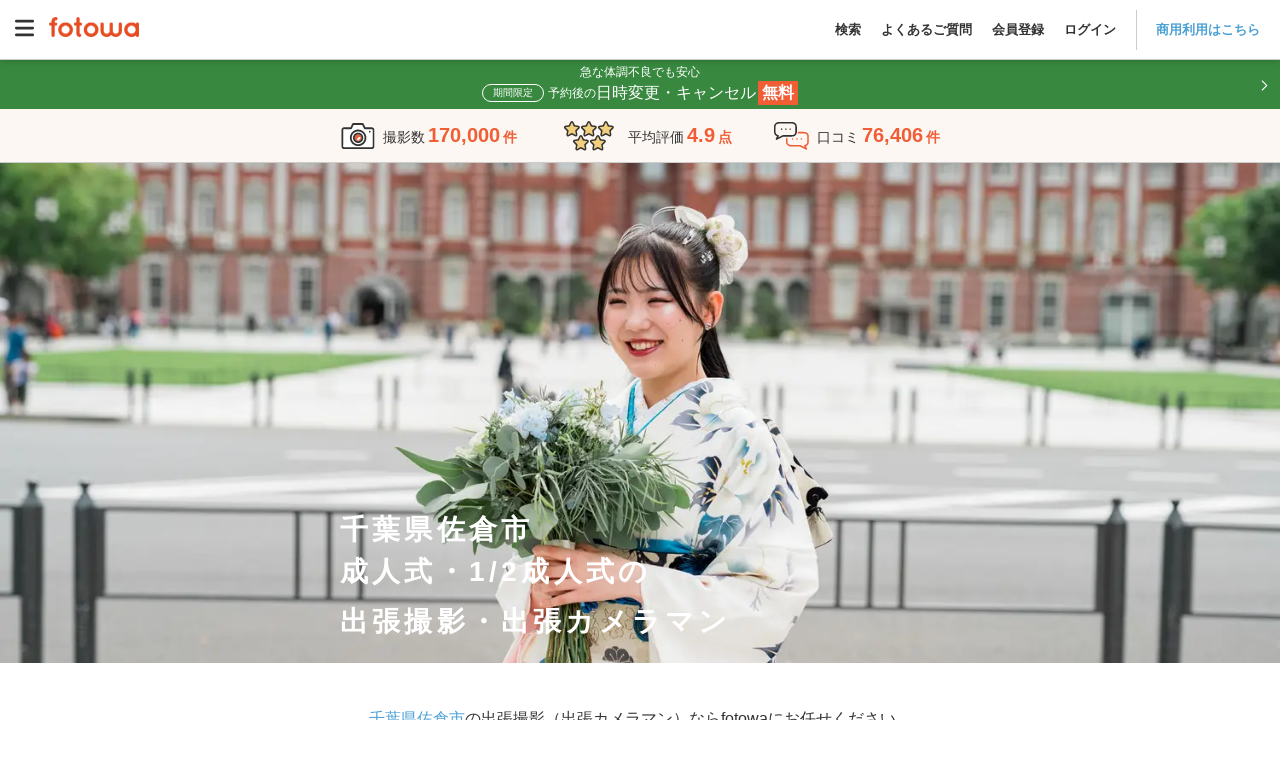

--- FILE ---
content_type: text/html; charset=utf-8
request_url: https://fotowa.com/chiba/12212/coming-of-age-ceremony
body_size: 35657
content:
<!DOCTYPE html>
<html lang="ja" prefix="og: http://ogp.me/ns#">
  <head>
    <meta charset="UTF-8">

<meta http-equiv="X-UA-Compatible" content="IE=edge">
<meta name="viewport" content="width=device-width, initial-scale=1, maximum-scale=1.6, user-scalable=yes">

<!-- Protect the description from unpredicted changes -->
<meta name="ROBOTS" content="NOYDIR">
<meta name="ROBOTS" content="NOODP">

<meta name="google-site-verification" content="44xAjZ74YVfXa7k1795YS0_6JaRaem85K7jUZ5stOT0">
<meta property="fb:app_id" content="1136509639715348">

<title>千葉県佐倉市で成人式・1/2成人式の出張撮影ができるおすすめ出張カメラマン | 子ども・家族の専門、一律料金で安心 - fotowa</title>
<meta name="description" content="千葉県佐倉市の成人式・1/2成人式の出張撮影ならfotowa（フォトワ）。交通費も指名料も全て込み、一律料金で安心。クチコミ・写真でカメラマンを比較して選べるから仕上がりもイメージ通り。赤ちゃん・子供・家族写真の経験豊富なプロカメラマンが撮る自然でおしゃれな写真。">
<link rel="canonical" href="https://fotowa.com/chiba/12212/coming-of-age-ceremony">
<meta property="og:type" content="website">
<meta property="og:url" content="https://fotowa.com/chiba/12212/coming-of-age-ceremony">
<meta property="og:site_name" content="出張撮影のfotowa">
<meta property="og:title" content="千葉県佐倉市で成人式・1/2成人式の出張撮影ができるおすすめ出張カメラマン | 子ども・家族の専門、一律料金で安心 - fotowa">
<meta property="og:description" content="千葉県佐倉市の成人式・1/2成人式の出張撮影ならfotowa（フォトワ）。交通費も指名料も全て込み、一律料金で安心。クチコミ・写真でカメラマンを比較して選べるから仕上がりもイメージ通り。赤ちゃん・子供・家族写真の経験豊富なプロカメラマンが撮る自然でおしゃれな写真。">
<meta property="og:image" content="https://fotowa-assets.pvnservices.com/assets/ogp/fotowa-coming-of-age-ceremony-182636867-065862847aa5c50861c9b07e047d9c39dd4447e99eac42863ecc19362d5d2af4.jpg?auto=format&w=1200&q=75&s=40c4c3948546deca6990de92d18e5bac">
<meta property="og:locale" content="ja_JP">
<meta name="twitter:card" content="summary_large_image">
<meta name="twitter:title" content="千葉県佐倉市で成人式・1/2成人式の出張撮影ができるおすすめ出張カメラマン | 子ども・家族の専門、一律料金で安心 - fotowa">
<meta name="twitter:description" content="千葉県佐倉市の成人式・1/2成人式の出張撮影ならfotowa（フォトワ）。交通費も指名料も全て込み、一律料金で安心。クチコミ・写真でカメラマンを比較して選べるから仕上がりもイメージ通り。赤ちゃん・子供・家族写真の経験豊富なプロカメラマンが撮る自然でおしゃれな写真。">
<meta name="twitter:image" content="https://fotowa-assets.pvnservices.com/assets/ogp/fotowa-coming-of-age-ceremony-182636867-065862847aa5c50861c9b07e047d9c39dd4447e99eac42863ecc19362d5d2af4.jpg?auto=format&w=1200&q=75&s=40c4c3948546deca6990de92d18e5bac">

<meta name="apple-mobile-web-app-title" content="出張撮影fotowa">

<!-- Tell iOS not to automatically link certain text strings. -->


    <meta name="csrf-param" content="authenticity_token" />
<meta name="csrf-token" content="NSBCVHyyVKDaGQz43_2mfxCBbhNujdgvOsv2JJa4vjzhtN-DDw0nOr-zmc5BndtSQZZ6OqjvWk35EQipsnLleA" />

    <link rel="icon" type="image/vnd.microsoft.icon" href="//assets.fotowa.com/assets/favicon-d7d7e2e0e4764c48d347b4ce822153f5e2d153fc224b2aa459a971d5f4402f5f.ico" />
    <link rel="apple-touch-icon" type="image/gif" href="//assets.fotowa.com/assets/homeicon-45b086dfecf5f5fbedc1f02e67284ff954fce97eb1a4c31813eaa423a48e49fb.gif" />
    <link rel="shortcut icon" type="image/gif" href="//assets.fotowa.com/assets/homeicon-45b086dfecf5f5fbedc1f02e67284ff954fce97eb1a4c31813eaa423a48e49fb.gif" />

    <link rel="stylesheet" href="//assets.fotowa.com/assets/bundle/application-d63faddeee21cfb7842d.css" media="all" />

    <script>
//<![CDATA[
window.gon={};gon.on_smartphone=false;gon.on_pc=true;gon.per_page=30;gon.skip_available_timebox_exists_filter=true;gon.path="/chiba/12212/coming-of-age-ceremony";gon.prefecture=12;gon.municipality="12212";gon.genre=5;gon.ga_cat="photographer-list-area";gon.photographer_search_form={"prefecture":12,"municipality":"12212","genre":5};gon.current_page=null;gon.plan_selection_enable=false;
//]]>
</script>

    <script src="https://cdn-blocks.karte.io/51c728cba3cd09939d8ef5847fa0f12c/builder.js"></script>
    <script src="https://kit.fontawesome.com/9d53a47ba3.js" crossorigin="anonymous" defer="defer"></script>
  </head>
  <body>
    <script src="//assets.fotowa.com/assets/bundle/manifest-ba4e4dc78f605bf1d4fd.js"></script>
<script src="//assets.fotowa.com/assets/bundle/vendor-beb1ec371fbed98f0732.js"></script>
<script src="//assets.fotowa.com/assets/bundle/application-383db447585263fa9f72.js"></script>
      <script src="//assets.fotowa.com/assets/bundle/categories-municipality-f376b2602a0fa8fa3814.js"></script>
  <script src="//assets.fotowa.com/assets/bundle/photographer-compact-search-list-88278b5aa7e9abc8ee22.js"></script>
  <script src="//assets.fotowa.com/assets/bundle/photographer-search-list-d0dc559fa8c6e1ea7b87.js"></script>

    

      <!-- Google Tag Manager DataLayer -->
<script>
  window.dataLayer = window.dataLayer || [];
  dataLayer.push({
  });
</script>
<!-- Google Tag Manager DataLayer e-commerce transaction -->

      <!-- Google Tag Manager -->
<noscript><iframe src="//www.googletagmanager.com/ns.html?id=GTM-M4TL3J"
height="0" width="0" style="display:none;visibility:hidden"></iframe></noscript>
<script>(function(w,d,s,l,i){w[l]=w[l]||[];w[l].push({'gtm.start':
new Date().getTime(),event:'gtm.js'});var f=d.getElementsByTagName(s)[0],
j=d.createElement(s),dl=l!='dataLayer'?'&l='+l:'';j.async=true;j.src=
'//www.googletagmanager.com/gtm.js?id='+i+dl;f.parentNode.insertBefore(j,f);
})(window,document,'script','dataLayer','GTM-M4TL3J');</script>
<!-- End Google Tag Manager -->

      <!-- Google Optimize -->
<script src="https://www.googleoptimize.com/optimize.js?id=OPT-PBRRZBN"></script>
<!-- End Google Optimize -->


    

      <header class="header" id="header">
  <div class="header__nav">
    <a aria-controls="main-menu" aria-expanded="false" aria-label="Open main menu" class="menuToggle" id="mainMenuToggle" role="button">
      <svg xmlns="http://www.w3.org/2000/svg" viewBox="0 0 448 512" ><path fill="currentColor" d="M0 96C0 78.3 14.3 64 32 64l384 0c17.7 0 32 14.3 32 32s-14.3 32-32 32L32 128C14.3 128 0 113.7 0 96zM0 256c0-17.7 14.3-32 32-32l384 0c17.7 0 32 14.3 32 32s-14.3 32-32 32L32 288c-17.7 0-32-14.3-32-32zM448 416c0 17.7-14.3 32-32 32L32 448c-17.7 0-32-14.3-32-32s14.3-32 32-32l384 0c17.7 0 32 14.3 32 32z"/></svg>
    </a>
    <nav aria-expanded="false" aria-label="Main menu" class="mainMenu" id="mainMenu" role="navigation">
      <a aria-controls="main-menu" aria-expanded="false" aria-label="Close main menu" class="mainMenu__close" id="main-menu-close" role="button">
        <i aria-hidden="true" class="fas fa-xmark"></i>
      </a>
      <ul class="mainMenu__list mainMenu__list1">
        
          <li>
            <a class="ga-auto" data-ga-cat="global-header" data-ga-act="global-nav" data-ga-label="logo-menu" href="/">
              <img class="logo" alt="fotowa" width="180" height="41" srcset="https://fotowa-assets.pvnservices.com/assets/logo-8401b16fbcec3a640007fe912a94496e70bf3d7e44705b1ae7fc38e42b6854af.png?auto=format&q=75&w=100&s=45759d1a87141fd6a6d3e7b1900cd2d1 100w,
https://fotowa-assets.pvnservices.com/assets/logo-8401b16fbcec3a640007fe912a94496e70bf3d7e44705b1ae7fc38e42b6854af.png?auto=format&q=75&w=116&s=8b30a12a0c5305b3f2d02ab7646c05cc 116w,
https://fotowa-assets.pvnservices.com/assets/logo-8401b16fbcec3a640007fe912a94496e70bf3d7e44705b1ae7fc38e42b6854af.png?auto=format&q=75&w=135&s=7496ec37e8f325ca4ae70d75ecafc8d9 135w,
https://fotowa-assets.pvnservices.com/assets/logo-8401b16fbcec3a640007fe912a94496e70bf3d7e44705b1ae7fc38e42b6854af.png?auto=format&q=75&w=156&s=cc02c3be69791d32f2b6fc7e38e7028c 156w,
https://fotowa-assets.pvnservices.com/assets/logo-8401b16fbcec3a640007fe912a94496e70bf3d7e44705b1ae7fc38e42b6854af.png?auto=format&q=75&w=180&s=d5e636ab2eb21956eab11b8dbc3f00fb 180w" sizes="100vw" src="https://fotowa-assets.pvnservices.com/assets/logo-8401b16fbcec3a640007fe912a94496e70bf3d7e44705b1ae7fc38e42b6854af.png?auto=format&q=75&s=4c46d05e8ad461757ad015e873180ef0" />
</a>          </li>
          <ul class="list">
            <li>
              <a class="ga-auto" data-ga-cat="global-header" data-ga-act="global-nav" data-ga-label="sign-in" href="/users/sign_in">ログイン</a>
            </li>
            <li>
              <a class="ga-auto" data-ga-cat="global-header" data-ga-act="global-nav" data-ga-label="sign-up" href="/users/sign_up">会員登録</a>
            </li>
            <li>
              <a target="_blank" class="ga-auto" data-ga-cat="global-header" data-ga-act="global-nav" data-ga-label="faq-before" href="https://fotowa.tayori.com/q/faq-users/">よくあるご質問</a>
            </li>
          </ul>
          <ul class="banner">
            <li>
              <a class="ga-auto" target="_blank" data-ga-cat="photobook-cp" data-ga-act="banner" data-ga-label="nav-banner-link" href="/goods">
                <img width="500" height="160" alt="フォトブック新登場！期間限定で10％分お得" srcset="https://fotowa-assets.pvnservices.com/assets/bnr-photobook-e5bfcaa8e95c6d1df806ac077e4d4206128e73786a6012c9d14e68254a41ff8f.png?auto=format&q=75&w=100&s=8c78c1755e608e033cec804507042c47 100w,
https://fotowa-assets.pvnservices.com/assets/bnr-photobook-e5bfcaa8e95c6d1df806ac077e4d4206128e73786a6012c9d14e68254a41ff8f.png?auto=format&q=75&w=116&s=eff80bfe57a89d879f6bd0ac57f68998 116w,
https://fotowa-assets.pvnservices.com/assets/bnr-photobook-e5bfcaa8e95c6d1df806ac077e4d4206128e73786a6012c9d14e68254a41ff8f.png?auto=format&q=75&w=135&s=3ba9eed7f4317eea6e00f85cbc46c984 135w,
https://fotowa-assets.pvnservices.com/assets/bnr-photobook-e5bfcaa8e95c6d1df806ac077e4d4206128e73786a6012c9d14e68254a41ff8f.png?auto=format&q=75&w=156&s=ba7210622d65557142f4f9694f30aab5 156w,
https://fotowa-assets.pvnservices.com/assets/bnr-photobook-e5bfcaa8e95c6d1df806ac077e4d4206128e73786a6012c9d14e68254a41ff8f.png?auto=format&q=75&w=181&s=8fb5a8b6327d810200302f85a9740ece 181w,
https://fotowa-assets.pvnservices.com/assets/bnr-photobook-e5bfcaa8e95c6d1df806ac077e4d4206128e73786a6012c9d14e68254a41ff8f.png?auto=format&q=75&w=210&s=3b14ad0fdc64e5f05295bdc6d5f9a279 210w,
https://fotowa-assets.pvnservices.com/assets/bnr-photobook-e5bfcaa8e95c6d1df806ac077e4d4206128e73786a6012c9d14e68254a41ff8f.png?auto=format&q=75&w=244&s=15209071ef1571d5d5d2cc87d9cb1c06 244w,
https://fotowa-assets.pvnservices.com/assets/bnr-photobook-e5bfcaa8e95c6d1df806ac077e4d4206128e73786a6012c9d14e68254a41ff8f.png?auto=format&q=75&w=283&s=798a70bc184e133e95a543a92fb87720 283w,
https://fotowa-assets.pvnservices.com/assets/bnr-photobook-e5bfcaa8e95c6d1df806ac077e4d4206128e73786a6012c9d14e68254a41ff8f.png?auto=format&q=75&w=328&s=b36040e67beacba8489aad9502c5220c 328w,
https://fotowa-assets.pvnservices.com/assets/bnr-photobook-e5bfcaa8e95c6d1df806ac077e4d4206128e73786a6012c9d14e68254a41ff8f.png?auto=format&q=75&w=380&s=3edc69c58ad59ef59700924623262f02 380w,
https://fotowa-assets.pvnservices.com/assets/bnr-photobook-e5bfcaa8e95c6d1df806ac077e4d4206128e73786a6012c9d14e68254a41ff8f.png?auto=format&q=75&w=441&s=a1315beb312ddd7d450f28a305ba3bd7 441w,
https://fotowa-assets.pvnservices.com/assets/bnr-photobook-e5bfcaa8e95c6d1df806ac077e4d4206128e73786a6012c9d14e68254a41ff8f.png?auto=format&q=75&w=500&s=9d65d61521bf4440e675da04362fe1c1 500w" sizes="100vw" src="https://fotowa-assets.pvnservices.com/assets/bnr-photobook-e5bfcaa8e95c6d1df806ac077e4d4206128e73786a6012c9d14e68254a41ff8f.png?auto=format&q=75&s=7f690e41a42c0d8574e2a036d237d95c" />
</a>            </li>
            <li>
              <a class="ga-auto" target="_blank" data-ga-cat="friend-invitation" data-ga-act="banner" data-ga-label="nav-banner-link" href="/invitation_code">
                <img width="500" height="160" alt="お友達紹介で特典" srcset="https://fotowa-assets.pvnservices.com/assets/bnr-refer-a-friend-452a32cde93ad91cfdba97a3c77150020f4f18f7abbf7534e810d734607a18d1.png?auto=format&q=75&w=100&s=e54bcdb8840fa8560d57b67bfe2fc5d7 100w,
https://fotowa-assets.pvnservices.com/assets/bnr-refer-a-friend-452a32cde93ad91cfdba97a3c77150020f4f18f7abbf7534e810d734607a18d1.png?auto=format&q=75&w=116&s=f22d5ef43838a57c155736fe40c67541 116w,
https://fotowa-assets.pvnservices.com/assets/bnr-refer-a-friend-452a32cde93ad91cfdba97a3c77150020f4f18f7abbf7534e810d734607a18d1.png?auto=format&q=75&w=135&s=c2199f8b245873ca6e79084c3091a68d 135w,
https://fotowa-assets.pvnservices.com/assets/bnr-refer-a-friend-452a32cde93ad91cfdba97a3c77150020f4f18f7abbf7534e810d734607a18d1.png?auto=format&q=75&w=156&s=9886e0e011b1c6775ef2990e1fe0c88c 156w,
https://fotowa-assets.pvnservices.com/assets/bnr-refer-a-friend-452a32cde93ad91cfdba97a3c77150020f4f18f7abbf7534e810d734607a18d1.png?auto=format&q=75&w=181&s=9b54c95d08cf43de210976210c386577 181w,
https://fotowa-assets.pvnservices.com/assets/bnr-refer-a-friend-452a32cde93ad91cfdba97a3c77150020f4f18f7abbf7534e810d734607a18d1.png?auto=format&q=75&w=210&s=ba1ffc91d395efe72f355df19407e737 210w,
https://fotowa-assets.pvnservices.com/assets/bnr-refer-a-friend-452a32cde93ad91cfdba97a3c77150020f4f18f7abbf7534e810d734607a18d1.png?auto=format&q=75&w=244&s=b58bff4a7a00d519ecfb9b9780575692 244w,
https://fotowa-assets.pvnservices.com/assets/bnr-refer-a-friend-452a32cde93ad91cfdba97a3c77150020f4f18f7abbf7534e810d734607a18d1.png?auto=format&q=75&w=283&s=01dd007e50fc18238147b334de03db32 283w,
https://fotowa-assets.pvnservices.com/assets/bnr-refer-a-friend-452a32cde93ad91cfdba97a3c77150020f4f18f7abbf7534e810d734607a18d1.png?auto=format&q=75&w=328&s=68d3cbde9ee79ce6a52a2a861e4f6d23 328w,
https://fotowa-assets.pvnservices.com/assets/bnr-refer-a-friend-452a32cde93ad91cfdba97a3c77150020f4f18f7abbf7534e810d734607a18d1.png?auto=format&q=75&w=380&s=6f16e3c664ad10c3746bb638cb0962c4 380w,
https://fotowa-assets.pvnservices.com/assets/bnr-refer-a-friend-452a32cde93ad91cfdba97a3c77150020f4f18f7abbf7534e810d734607a18d1.png?auto=format&q=75&w=441&s=229611ce05333dc2aa708d260f62b9fe 441w,
https://fotowa-assets.pvnservices.com/assets/bnr-refer-a-friend-452a32cde93ad91cfdba97a3c77150020f4f18f7abbf7534e810d734607a18d1.png?auto=format&q=75&w=500&s=35da576b23d41546ffc7462f227ff7bd 500w" sizes="100vw" src="https://fotowa-assets.pvnservices.com/assets/bnr-refer-a-friend-452a32cde93ad91cfdba97a3c77150020f4f18f7abbf7534e810d734607a18d1.png?auto=format&q=75&s=c94a50e1555e4102e1053294e4998894" />
</a>            </li>
          </ul>
      </ul>
      <ul class="mainMenu__list mainMenu__list2">
        
          <li class="accountInfo">
            <div class="accountInfo__container">
              <div class="iconAvatar">
                <i class="far fa-smile"></i>
              </div>
              <p class="nickname">ゲストさん</p>
            </div>
            <div class="accountInfo__btnGroup">
              <a class="ga-auto btn-more" data-ga-cat="hamburger-before-login" data-ga-act="global-nav" data-ga-label="sign-in" href="/users/sign_in">ログイン</a>
              <a class="ga-auto btn-more" data-ga-cat="hamburger-before-login" data-ga-act="global-nav" data-ga-label="sign-up" href="/users/sign_up">会員登録</a>
            </div>
          </li>
          <ul class="list">
            <li>
              <a class="ga-auto" data-ga-cat="hamburger-before-login" data-ga-act="global-nav" data-ga-label="recently-viewed-photographers" href="/recently-viewed-photographers">
                <span class="icon"><i class="fa-sharp fa-light fa-clock-rotate-left"></i></span>
                最近見たフォトグラファー
</a>            </li>
            <li>
              <a class="search ga-auto" data-ga-act="global-nav" data-ga-cat="hamburger-before-login" data-ga-label="search-open" href="#">
                <span class="icon"><i class="fa-light fa-magnifying-glass"></i></span>
                撮影プランを見る
              </a>
            </li>
            <li class="regionsDropdown">
              <div class="itemTitle" class="ga-auto" data-ga-act="global-nav" data-ga-cat="hamburger-before-login" data-ga-label="search-by-prefecture">
                <img class="iconImg" alt="fotowa" width="100" height="100" srcset="https://fotowa-assets.pvnservices.com/assets/japan-740c7556c01b2553887286aca7e4dbf98ef10c3595feca6e3a09b8c4652f392e.png?auto=format&q=75&w=100&s=b2bb4d48daa0964a7f1b7ea4f7a81d4b 100w,
https://fotowa-assets.pvnservices.com/assets/japan-740c7556c01b2553887286aca7e4dbf98ef10c3595feca6e3a09b8c4652f392e.png?auto=format&q=75&w=116&s=ae2b29c2142e56355f77bb7c77082769 116w,
https://fotowa-assets.pvnservices.com/assets/japan-740c7556c01b2553887286aca7e4dbf98ef10c3595feca6e3a09b8c4652f392e.png?auto=format&q=75&w=135&s=8bdf874fb79ce32d6ab2ada8d92ad364 135w,
https://fotowa-assets.pvnservices.com/assets/japan-740c7556c01b2553887286aca7e4dbf98ef10c3595feca6e3a09b8c4652f392e.png?auto=format&q=75&w=156&s=99a467941b8e81210c467b985d54b339 156w,
https://fotowa-assets.pvnservices.com/assets/japan-740c7556c01b2553887286aca7e4dbf98ef10c3595feca6e3a09b8c4652f392e.png?auto=format&q=75&w=180&s=6119c541eb546474f589f5e47aec36e7 180w" sizes="100vw" src="https://fotowa-assets.pvnservices.com/assets/japan-740c7556c01b2553887286aca7e4dbf98ef10c3595feca6e3a09b8c4652f392e.png?auto=format&q=75&s=9aa1fa982f8fdac9423811e15470e616" />
                都道府県から探す
              </div>
              <span class="downIcon">
                <i class="fa-solid fa-angle-down" aria-hidden="true"></i>
              </span>
              <span class="upIcon hidden">
                <i class="fa-solid fa-angle-up" aria-hidden="true"></i>
              </span>
            </li>
            <li class="regionsList">
              <ul>
                  <li class="region">
                    <div class="prefectureDropdown">
                      <p>関東</p>
                      <span class="downIcon">
                        <i class="fa-solid fa-angle-down" aria-hidden="true"></i>
                      </span>
                      <span class="upIcon hidden">
                        <i class="fa-solid fa-angle-up" aria-hidden="true"></i>
                      </span>
                    </div>
                    <ul class="prefectureList">
                        <li class="prefecture">
                          <a href="/photographers/search?photographer_search_form[A]=139.691819&amp;photographer_search_form[B]=35.689553&amp;photographer_search_form[spot_name]=東京都">
                            東京都
                            <i class="fa-solid fa-angle-right"></i>
</a>                        </li>
                        <li class="prefecture">
                          <a href="/photographers/search?photographer_search_form[A]=139.642514&amp;photographer_search_form[B]=35.447598&amp;photographer_search_form[spot_name]=神奈川県">
                            神奈川県
                            <i class="fa-solid fa-angle-right"></i>
</a>                        </li>
                        <li class="prefecture">
                          <a href="/photographers/search?photographer_search_form[A]=139.648883&amp;photographer_search_form[B]=35.856958&amp;photographer_search_form[spot_name]=埼玉県">
                            埼玉県
                            <i class="fa-solid fa-angle-right"></i>
</a>                        </li>
                        <li class="prefecture">
                          <a href="/photographers/search?photographer_search_form[A]=140.123322&amp;photographer_search_form[B]=35.605063&amp;photographer_search_form[spot_name]=千葉県">
                            千葉県
                            <i class="fa-solid fa-angle-right"></i>
</a>                        </li>
                        <li class="prefecture">
                          <a href="/photographers/search?photographer_search_form[A]=140.446822&amp;photographer_search_form[B]=36.34185&amp;photographer_search_form[spot_name]=茨城県">
                            茨城県
                            <i class="fa-solid fa-angle-right"></i>
</a>                        </li>
                        <li class="prefecture">
                          <a href="/photographers/search?photographer_search_form[A]=139.883556&amp;photographer_search_form[B]=36.565898&amp;photographer_search_form[spot_name]=栃木県">
                            栃木県
                            <i class="fa-solid fa-angle-right"></i>
</a>                        </li>
                        <li class="prefecture">
                          <a href="/photographers/search?photographer_search_form[A]=139.060395&amp;photographer_search_form[B]=36.390676&amp;photographer_search_form[spot_name]=群馬県">
                            群馬県
                            <i class="fa-solid fa-angle-right"></i>
</a>                        </li>
                    </ul>
                  </li>
                  <li class="region">
                    <div class="prefectureDropdown">
                      <p>東海</p>
                      <span class="downIcon">
                        <i class="fa-solid fa-angle-down" aria-hidden="true"></i>
                      </span>
                      <span class="upIcon hidden">
                        <i class="fa-solid fa-angle-up" aria-hidden="true"></i>
                      </span>
                    </div>
                    <ul class="prefectureList">
                        <li class="prefecture">
                          <a href="/photographers/search?photographer_search_form[A]=138.383142&amp;photographer_search_form[B]=34.976746&amp;photographer_search_form[spot_name]=静岡県">
                            静岡県
                            <i class="fa-solid fa-angle-right"></i>
</a>                        </li>
                        <li class="prefecture">
                          <a href="/photographers/search?photographer_search_form[A]=136.906533&amp;photographer_search_form[B]=35.179947&amp;photographer_search_form[spot_name]=愛知県">
                            愛知県
                            <i class="fa-solid fa-angle-right"></i>
</a>                        </li>
                        <li class="prefecture">
                          <a href="/photographers/search?photographer_search_form[A]=136.72355&amp;photographer_search_form[B]=35.391163&amp;photographer_search_form[spot_name]=岐阜県">
                            岐阜県
                            <i class="fa-solid fa-angle-right"></i>
</a>                        </li>
                        <li class="prefecture">
                          <a href="/photographers/search?photographer_search_form[A]=136.50839&amp;photographer_search_form[B]=34.730283&amp;photographer_search_form[spot_name]=三重県">
                            三重県
                            <i class="fa-solid fa-angle-right"></i>
</a>                        </li>
                    </ul>
                  </li>
                  <li class="region">
                    <div class="prefectureDropdown">
                      <p>関西</p>
                      <span class="downIcon">
                        <i class="fa-solid fa-angle-down" aria-hidden="true"></i>
                      </span>
                      <span class="upIcon hidden">
                        <i class="fa-solid fa-angle-up" aria-hidden="true"></i>
                      </span>
                    </div>
                    <ul class="prefectureList">
                        <li class="prefecture">
                          <a href="/photographers/search?photographer_search_form[A]=135.519625&amp;photographer_search_form[B]=34.686192&amp;photographer_search_form[spot_name]=大阪府">
                            大阪府
                            <i class="fa-solid fa-angle-right"></i>
</a>                        </li>
                        <li class="prefecture">
                          <a href="/photographers/search?photographer_search_form[A]=135.755326&amp;photographer_search_form[B]=35.020896&amp;photographer_search_form[spot_name]=京都府">
                            京都府
                            <i class="fa-solid fa-angle-right"></i>
</a>                        </li>
                        <li class="prefecture">
                          <a href="/photographers/search?photographer_search_form[A]=135.183201&amp;photographer_search_form[B]=34.691176&amp;photographer_search_form[spot_name]=兵庫県">
                            兵庫県
                            <i class="fa-solid fa-angle-right"></i>
</a>                        </li>
                        <li class="prefecture">
                          <a href="/photographers/search?photographer_search_form[A]=135.868358&amp;photographer_search_form[B]=35.004412&amp;photographer_search_form[spot_name]=滋賀県">
                            滋賀県
                            <i class="fa-solid fa-angle-right"></i>
</a>                        </li>
                        <li class="prefecture">
                          <a href="/photographers/search?photographer_search_form[A]=135.832786&amp;photographer_search_form[B]=34.685328&amp;photographer_search_form[spot_name]=奈良県">
                            奈良県
                            <i class="fa-solid fa-angle-right"></i>
</a>                        </li>
                        <li class="prefecture">
                          <a href="/photographers/search?photographer_search_form[A]=135.16749&amp;photographer_search_form[B]=34.226001&amp;photographer_search_form[spot_name]=和歌山県">
                            和歌山県
                            <i class="fa-solid fa-angle-right"></i>
</a>                        </li>
                    </ul>
                  </li>
                  <li class="region">
                    <div class="prefectureDropdown">
                      <p>中国</p>
                      <span class="downIcon">
                        <i class="fa-solid fa-angle-down" aria-hidden="true"></i>
                      </span>
                      <span class="upIcon hidden">
                        <i class="fa-solid fa-angle-up" aria-hidden="true"></i>
                      </span>
                    </div>
                    <ul class="prefectureList">
                        <li class="prefecture">
                          <a href="/photographers/search?photographer_search_form[A]=134.237916&amp;photographer_search_form[B]=35.503606&amp;photographer_search_form[spot_name]=鳥取県">
                            鳥取県
                            <i class="fa-solid fa-angle-right"></i>
</a>                        </li>
                        <li class="prefecture">
                          <a href="/photographers/search?photographer_search_form[A]=133.050579&amp;photographer_search_form[B]=35.472324&amp;photographer_search_form[spot_name]=島根県">
                            島根県
                            <i class="fa-solid fa-angle-right"></i>
</a>                        </li>
                        <li class="prefecture">
                          <a href="/photographers/search?photographer_search_form[A]=133.934237&amp;photographer_search_form[B]=34.661454&amp;photographer_search_form[spot_name]=岡山県">
                            岡山県
                            <i class="fa-solid fa-angle-right"></i>
</a>                        </li>
                        <li class="prefecture">
                          <a href="/photographers/search?photographer_search_form[A]=132.459389&amp;photographer_search_form[B]=34.396144&amp;photographer_search_form[spot_name]=広島県">
                            広島県
                            <i class="fa-solid fa-angle-right"></i>
</a>                        </li>
                        <li class="prefecture">
                          <a href="/photographers/search?photographer_search_form[A]=131.470634&amp;photographer_search_form[B]=34.185957&amp;photographer_search_form[spot_name]=山口県">
                            山口県
                            <i class="fa-solid fa-angle-right"></i>
</a>                        </li>
                    </ul>
                  </li>
                  <li class="region">
                    <div class="prefectureDropdown">
                      <p>九州・沖縄</p>
                      <span class="downIcon">
                        <i class="fa-solid fa-angle-down" aria-hidden="true"></i>
                      </span>
                      <span class="upIcon hidden">
                        <i class="fa-solid fa-angle-up" aria-hidden="true"></i>
                      </span>
                    </div>
                    <ul class="prefectureList">
                        <li class="prefecture">
                          <a href="/photographers/search?photographer_search_form[A]=130.418101&amp;photographer_search_form[B]=33.606142&amp;photographer_search_form[spot_name]=福岡県">
                            福岡県
                            <i class="fa-solid fa-angle-right"></i>
</a>                        </li>
                        <li class="prefecture">
                          <a href="/photographers/search?photographer_search_form[A]=130.299307&amp;photographer_search_form[B]=33.24933&amp;photographer_search_form[spot_name]=佐賀県">
                            佐賀県
                            <i class="fa-solid fa-angle-right"></i>
</a>                        </li>
                        <li class="prefecture">
                          <a href="/photographers/search?photographer_search_form[A]=129.86759&amp;photographer_search_form[B]=32.749826&amp;photographer_search_form[spot_name]=長崎県">
                            長崎県
                            <i class="fa-solid fa-angle-right"></i>
</a>                        </li>
                        <li class="prefecture">
                          <a href="/photographers/search?photographer_search_form[A]=130.741247&amp;photographer_search_form[B]=32.78961&amp;photographer_search_form[spot_name]=熊本県">
                            熊本県
                            <i class="fa-solid fa-angle-right"></i>
</a>                        </li>
                        <li class="prefecture">
                          <a href="/photographers/search?photographer_search_form[A]=131.612409&amp;photographer_search_form[B]=33.238548&amp;photographer_search_form[spot_name]=大分県">
                            大分県
                            <i class="fa-solid fa-angle-right"></i>
</a>                        </li>
                        <li class="prefecture">
                          <a href="/photographers/search?photographer_search_form[A]=131.423773&amp;photographer_search_form[B]=31.911239&amp;photographer_search_form[spot_name]=宮崎県">
                            宮崎県
                            <i class="fa-solid fa-angle-right"></i>
</a>                        </li>
                        <li class="prefecture">
                          <a href="/photographers/search?photographer_search_form[A]=130.557964&amp;photographer_search_form[B]=31.560109&amp;photographer_search_form[spot_name]=鹿児島県">
                            鹿児島県
                            <i class="fa-solid fa-angle-right"></i>
</a>                        </li>
                        <li class="prefecture">
                          <a href="/photographers/search?photographer_search_form[A]=127.681001&amp;photographer_search_form[B]=26.212539&amp;photographer_search_form[spot_name]=沖縄県">
                            沖縄県
                            <i class="fa-solid fa-angle-right"></i>
</a>                        </li>
                    </ul>
                  </li>
                  <li class="region">
                    <div class="prefectureDropdown">
                      <p>東北・北海道</p>
                      <span class="downIcon">
                        <i class="fa-solid fa-angle-down" aria-hidden="true"></i>
                      </span>
                      <span class="upIcon hidden">
                        <i class="fa-solid fa-angle-up" aria-hidden="true"></i>
                      </span>
                    </div>
                    <ul class="prefectureList">
                        <li class="prefecture">
                          <a href="/photographers/search?photographer_search_form[A]=140.740044&amp;photographer_search_form[B]=40.824294&amp;photographer_search_form[spot_name]=青森県">
                            青森県
                            <i class="fa-solid fa-angle-right"></i>
</a>                        </li>
                        <li class="prefecture">
                          <a href="/photographers/search?photographer_search_form[A]=141.152566&amp;photographer_search_form[B]=39.703492&amp;photographer_search_form[spot_name]=岩手県">
                            岩手県
                            <i class="fa-solid fa-angle-right"></i>
</a>                        </li>
                        <li class="prefecture">
                          <a href="/photographers/search?photographer_search_form[A]=140.872283&amp;photographer_search_form[B]=38.26882&amp;photographer_search_form[spot_name]=宮城県">
                            宮城県
                            <i class="fa-solid fa-angle-right"></i>
</a>                        </li>
                        <li class="prefecture">
                          <a href="/photographers/search?photographer_search_form[A]=140.10205&amp;photographer_search_form[B]=39.718306&amp;photographer_search_form[spot_name]=秋田県">
                            秋田県
                            <i class="fa-solid fa-angle-right"></i>
</a>                        </li>
                        <li class="prefecture">
                          <a href="/photographers/search?photographer_search_form[A]=140.36322&amp;photographer_search_form[B]=38.240445&amp;photographer_search_form[spot_name]=山形県">
                            山形県
                            <i class="fa-solid fa-angle-right"></i>
</a>                        </li>
                        <li class="prefecture">
                          <a href="/photographers/search?photographer_search_form[A]=140.467401&amp;photographer_search_form[B]=37.750068&amp;photographer_search_form[spot_name]=福島県">
                            福島県
                            <i class="fa-solid fa-angle-right"></i>
</a>                        </li>
                        <li class="prefecture">
                          <a href="/photographers/search?photographer_search_form[A]=141.346803&amp;photographer_search_form[B]=43.064492&amp;photographer_search_form[spot_name]=北海道">
                            北海道
                            <i class="fa-solid fa-angle-right"></i>
</a>                        </li>
                    </ul>
                  </li>
                  <li class="region">
                    <div class="prefectureDropdown">
                      <p>甲信越・北陸</p>
                      <span class="downIcon">
                        <i class="fa-solid fa-angle-down" aria-hidden="true"></i>
                      </span>
                      <span class="upIcon hidden">
                        <i class="fa-solid fa-angle-up" aria-hidden="true"></i>
                      </span>
                    </div>
                    <ul class="prefectureList">
                        <li class="prefecture">
                          <a href="/photographers/search?photographer_search_form[A]=138.568438&amp;photographer_search_form[B]=35.664154&amp;photographer_search_form[spot_name]=山梨県">
                            山梨県
                            <i class="fa-solid fa-angle-right"></i>
</a>                        </li>
                        <li class="prefecture">
                          <a href="/photographers/search?photographer_search_form[A]=138.180844&amp;photographer_search_form[B]=36.651181&amp;photographer_search_form[spot_name]=長野県">
                            長野県
                            <i class="fa-solid fa-angle-right"></i>
</a>                        </li>
                        <li class="prefecture">
                          <a href="/photographers/search?photographer_search_form[A]=139.023464&amp;photographer_search_form[B]=37.902301&amp;photographer_search_form[spot_name]=新潟県">
                            新潟県
                            <i class="fa-solid fa-angle-right"></i>
</a>                        </li>
                        <li class="prefecture">
                          <a href="/photographers/search?photographer_search_form[A]=137.211038&amp;photographer_search_form[B]=36.695132&amp;photographer_search_form[spot_name]=富山県">
                            富山県
                            <i class="fa-solid fa-angle-right"></i>
</a>                        </li>
                        <li class="prefecture">
                          <a href="/photographers/search?photographer_search_form[A]=136.625513&amp;photographer_search_form[B]=36.594712&amp;photographer_search_form[spot_name]=石川県">
                            石川県
                            <i class="fa-solid fa-angle-right"></i>
</a>                        </li>
                        <li class="prefecture">
                          <a href="/photographers/search?photographer_search_form[A]=136.221719&amp;photographer_search_form[B]=36.065235&amp;photographer_search_form[spot_name]=福井県">
                            福井県
                            <i class="fa-solid fa-angle-right"></i>
</a>                        </li>
                    </ul>
                  </li>
                  <li class="region">
                    <div class="prefectureDropdown">
                      <p>四国</p>
                      <span class="downIcon">
                        <i class="fa-solid fa-angle-down" aria-hidden="true"></i>
                      </span>
                      <span class="upIcon hidden">
                        <i class="fa-solid fa-angle-up" aria-hidden="true"></i>
                      </span>
                    </div>
                    <ul class="prefectureList">
                        <li class="prefecture">
                          <a href="/photographers/search?photographer_search_form[A]=134.559343&amp;photographer_search_form[B]=34.065702&amp;photographer_search_form[spot_name]=徳島県">
                            徳島県
                            <i class="fa-solid fa-angle-right"></i>
</a>                        </li>
                        <li class="prefecture">
                          <a href="/photographers/search?photographer_search_form[A]=134.043449&amp;photographer_search_form[B]=34.34009&amp;photographer_search_form[spot_name]=香川県">
                            香川県
                            <i class="fa-solid fa-angle-right"></i>
</a>                        </li>
                        <li class="prefecture">
                          <a href="/photographers/search?photographer_search_form[A]=132.765803&amp;photographer_search_form[B]=33.8418&amp;photographer_search_form[spot_name]=愛媛県">
                            愛媛県
                            <i class="fa-solid fa-angle-right"></i>
</a>                        </li>
                        <li class="prefecture">
                          <a href="/photographers/search?photographer_search_form[A]=133.531016&amp;photographer_search_form[B]=33.559793&amp;photographer_search_form[spot_name]=高知県">
                            高知県
                            <i class="fa-solid fa-angle-right"></i>
</a>                        </li>
                    </ul>
                  </li>
              </ul>
            </li>
            <li>
              <a class="ga-auto" data-ga-cat="hamburger-before-login" data-ga-act="global-nav" data-ga-label="photographer-diagnose" href="/photographer-diagnose">
                <span class="icon"><i class="fa-sharp fa-light fa-clipboard"></i></span>
                フォトグラファー相性診断
</a>            </li>
            <li>
              <a class="ga-auto" data-ga-cat="hamburger-before-login" data-ga-act="global-nav" data-ga-label="public-offers" href="/how-to-use-public-offer">
                <span class="icon"><i class="fa-light fa-bullhorn"></i></span>
                フォトグラファー募集する
</a>            </li>
            <li>
              <a class="ga-auto" data-ga-cat="hamburger-before-login" data-ga-act="global-nav" data-ga-label="beginner" href="/beginner-guide">
                <img class="iconImg" alt="fotowa" width="100" height="100" srcset="https://fotowa-assets.pvnservices.com/assets/beginer-8070a004dbf65e84185c3aba94b1474724d31be46d5870a05bc99a0dab6a8201.png?auto=format&q=75&w=100&s=625af732a93e3ce3c6efe92285f2a23d 100w,
https://fotowa-assets.pvnservices.com/assets/beginer-8070a004dbf65e84185c3aba94b1474724d31be46d5870a05bc99a0dab6a8201.png?auto=format&q=75&w=116&s=2bbdf5d80dc8748c1b442609b37b4f0e 116w,
https://fotowa-assets.pvnservices.com/assets/beginer-8070a004dbf65e84185c3aba94b1474724d31be46d5870a05bc99a0dab6a8201.png?auto=format&q=75&w=135&s=743ebfbfe38c5c33943eeb8b10f2e1dd 135w,
https://fotowa-assets.pvnservices.com/assets/beginer-8070a004dbf65e84185c3aba94b1474724d31be46d5870a05bc99a0dab6a8201.png?auto=format&q=75&w=156&s=6034c366614c8c4568ebdacbbdb5e71d 156w,
https://fotowa-assets.pvnservices.com/assets/beginer-8070a004dbf65e84185c3aba94b1474724d31be46d5870a05bc99a0dab6a8201.png?auto=format&q=75&w=180&s=bae870401a37bb2886d3c0b84d9e030f 180w" sizes="100vw" src="https://fotowa-assets.pvnservices.com/assets/beginer-8070a004dbf65e84185c3aba94b1474724d31be46d5870a05bc99a0dab6a8201.png?auto=format&q=75&s=37554126df69e371023557905b434b32" />
                はじめての方へ
</a>            </li>
          </ul>
          <ul class="small-list">
            <li>
              <a class="ga-auto" data-ga-cat="hamburger-before-login" data-ga-act="global-nav" data-ga-label="price" href="/prices">料金・サービス</a>
            </li>
            <li>
              <a target="_blank" class="ga-auto" data-ga-cat="global-header" hamburger-before-login="global-nav" data-ga-label="faq" href="https://fotowa.tayori.com/q/faq-users/">よくあるご質問</a>
            </li>
          </ul>
          <ul class="banner">
            <li>
              <a class="ga-auto" target="_blank" data-ga-cat="before-login-hamburger" data-ga-act="global-nav" data-ga-label="phone-consultation" href="tel:0368302644">
                <img width="500" height="160" alt="電話でかんたん相談" srcset="https://fotowa-assets.pvnservices.com/assets/phone-consultation-e35d74c601904af51d25099640a664f3a3d0f4fcf478d78b7532b2178fa710b9.png?auto=format&q=75&w=100&s=25105791f10f3d1c55d195551e6120ec 100w,
https://fotowa-assets.pvnservices.com/assets/phone-consultation-e35d74c601904af51d25099640a664f3a3d0f4fcf478d78b7532b2178fa710b9.png?auto=format&q=75&w=116&s=86411c32eae055f67c501ea9560b8544 116w,
https://fotowa-assets.pvnservices.com/assets/phone-consultation-e35d74c601904af51d25099640a664f3a3d0f4fcf478d78b7532b2178fa710b9.png?auto=format&q=75&w=135&s=7082bffec0c974073da186b82d7d22b9 135w,
https://fotowa-assets.pvnservices.com/assets/phone-consultation-e35d74c601904af51d25099640a664f3a3d0f4fcf478d78b7532b2178fa710b9.png?auto=format&q=75&w=156&s=3969540dab7b0d416887f10d8d7f826a 156w,
https://fotowa-assets.pvnservices.com/assets/phone-consultation-e35d74c601904af51d25099640a664f3a3d0f4fcf478d78b7532b2178fa710b9.png?auto=format&q=75&w=181&s=31d5622b4fd491b516f2bb61d3f16c11 181w,
https://fotowa-assets.pvnservices.com/assets/phone-consultation-e35d74c601904af51d25099640a664f3a3d0f4fcf478d78b7532b2178fa710b9.png?auto=format&q=75&w=210&s=95b714d1f97e23b390c4d77307114081 210w,
https://fotowa-assets.pvnservices.com/assets/phone-consultation-e35d74c601904af51d25099640a664f3a3d0f4fcf478d78b7532b2178fa710b9.png?auto=format&q=75&w=244&s=4fb16784bd16c86aa91e210dad44cf1c 244w,
https://fotowa-assets.pvnservices.com/assets/phone-consultation-e35d74c601904af51d25099640a664f3a3d0f4fcf478d78b7532b2178fa710b9.png?auto=format&q=75&w=283&s=a290122a6c2b291ad760cbb3d7f0d576 283w,
https://fotowa-assets.pvnservices.com/assets/phone-consultation-e35d74c601904af51d25099640a664f3a3d0f4fcf478d78b7532b2178fa710b9.png?auto=format&q=75&w=328&s=201cd43e83fb1886c6f5748bb9726151 328w,
https://fotowa-assets.pvnservices.com/assets/phone-consultation-e35d74c601904af51d25099640a664f3a3d0f4fcf478d78b7532b2178fa710b9.png?auto=format&q=75&w=380&s=e488f01af5d2ba8afa33b35fa4e894bf 380w,
https://fotowa-assets.pvnservices.com/assets/phone-consultation-e35d74c601904af51d25099640a664f3a3d0f4fcf478d78b7532b2178fa710b9.png?auto=format&q=75&w=441&s=dc7b12732f669a0f16b68e74f1fd4cb6 441w,
https://fotowa-assets.pvnservices.com/assets/phone-consultation-e35d74c601904af51d25099640a664f3a3d0f4fcf478d78b7532b2178fa710b9.png?auto=format&q=75&w=500&s=b160509221e3c36d9acfbfbedf73de67 500w" sizes="100vw" src="https://fotowa-assets.pvnservices.com/assets/phone-consultation-e35d74c601904af51d25099640a664f3a3d0f4fcf478d78b7532b2178fa710b9.png?auto=format&q=75&s=8087f254bb2465eeb78fe08614b46036" />
</a>            </li>
          </ul>
      </ul>
    </nav>
    <a aria-hidden="true" class="backdrop" hidden="" tabindex="-1"></a>
    <a class="ga-auto" data-ga-cat="global-header" data-ga-act="global-nav" data-ga-label="logo-header" href="/">
      <img class="logo" alt="fotowa" width="180" height="41" srcset="https://fotowa-assets.pvnservices.com/assets/logo-8401b16fbcec3a640007fe912a94496e70bf3d7e44705b1ae7fc38e42b6854af.png?auto=format&q=75&w=100&s=45759d1a87141fd6a6d3e7b1900cd2d1 100w,
https://fotowa-assets.pvnservices.com/assets/logo-8401b16fbcec3a640007fe912a94496e70bf3d7e44705b1ae7fc38e42b6854af.png?auto=format&q=75&w=116&s=8b30a12a0c5305b3f2d02ab7646c05cc 116w,
https://fotowa-assets.pvnservices.com/assets/logo-8401b16fbcec3a640007fe912a94496e70bf3d7e44705b1ae7fc38e42b6854af.png?auto=format&q=75&w=135&s=7496ec37e8f325ca4ae70d75ecafc8d9 135w,
https://fotowa-assets.pvnservices.com/assets/logo-8401b16fbcec3a640007fe912a94496e70bf3d7e44705b1ae7fc38e42b6854af.png?auto=format&q=75&w=156&s=cc02c3be69791d32f2b6fc7e38e7028c 156w,
https://fotowa-assets.pvnservices.com/assets/logo-8401b16fbcec3a640007fe912a94496e70bf3d7e44705b1ae7fc38e42b6854af.png?auto=format&q=75&w=180&s=d5e636ab2eb21956eab11b8dbc3f00fb 180w" sizes="100vw" src="https://fotowa-assets.pvnservices.com/assets/logo-8401b16fbcec3a640007fe912a94496e70bf3d7e44705b1ae7fc38e42b6854af.png?auto=format&q=75&s=4c46d05e8ad461757ad015e873180ef0" />
</a>  </div>
  <div class="header__list">
    
      <ul class="bl bl--desktop">
        <li>
          <a class="search ga-auto" data-ga-act="global-nav" data-ga-cat="global-header" data-ga-label="search-open" href="">検索</a>
        </li>
        <li>
          <a target="_blank" class="ga-auto" data-ga-cat="global-header" data-ga-act="global-nav" data-ga-label="faq-before-login" href="https://fotowa.tayori.com/q/faq-users/">よくあるご質問</a>
        </li>
        <li>
          <a class="ga-auto signUp" data-ga-cat="global-header" data-ga-act="global-nav" data-ga-label="sign-up" href="/users/sign_up">会員登録</a>
        </li>
        <li>
          <a class="ga-auto signIn" data-ga-cat="global-header" data-ga-act="global-nav" data-ga-label="sign-in" href="/users/sign_in">ログイン</a>
        </li>
        <li class="ondemand">
          <a target="_blank" rel="noopener" class="ga-auto" data-ga-cat="global-navigation" data-ga-act="text-link" data-ga-label="ondemand" href="https://od.pixta.jp/?utm_source=fotowa.com&amp;utm_medium=referral&amp;utm_campaign=global_navigation">商用利用はこちら</a>
        </li>
      </ul>
      <ul class="bl bl--mobile">
        <li>
          <a class="search ga-auto" data-ga-act="global-nav" data-ga-cat="global-header" data-ga-label="search-open" href="">
            <svg xmlns="http://www.w3.org/2000/svg" viewBox="-8 -8 528 528"><path fill="currentColor" stroke-width="16" stroke="currentColor" d="M384 208a176 176 0 1 0 -352 0 176 176 0 1 0 352 0zM343.3 366C307 397.2 259.7 416 208 416 93.1 416 0 322.9 0 208S93.1 0 208 0 416 93.1 416 208c0 51.7-18.8 99-50 135.3L507.3 484.7c6.2 6.2 6.2 16.4 0 22.6s-16.4 6.2-22.6 0L343.3 366z"/></svg>
            <div class="label">検索</div>
          </a>
        </li>
        <li>
          <a class="ga-auto signIn" data-ga-cat="global-header" data-ga-act="global-nav" data-ga-label="sign-in" href="/users/sign_in">
            <svg xmlns="http://www.w3.org/2000/svg" viewBox="0 0 512 512"><path fill="currentColor" stroke-width="16" stroke="currentColor" d="M201 95L345 239c9.4 9.4 9.4 24.6 0 33.9L201 417c-6.9 6.9-17.2 8.9-26.2 5.2S160 409.7 160 400l0-80-112 0c-26.5 0-48-21.5-48-48l0-32c0-26.5 21.5-48 48-48l112 0 0-80c0-9.7 5.8-18.5 14.8-22.2S194.1 88.2 201 95zm-9 285.7L316.7 256 192 131.3 192 208c0 8.8-7.2 16-16 16L48 224c-8.8 0-16 7.2-16 16l0 32c0 8.8 7.2 16 16 16l128 0c8.8 0 16 7.2 16 16l0 76.7zM336 448l80 0c35.3 0 64-28.7 64-64l0-256c0-35.3-28.7-64-64-64l-80 0c-8.8 0-16-7.2-16-16s7.2-16 16-16l80 0c53 0 96 43 96 96l0 256c0 53-43 96-96 96l-80 0c-8.8 0-16-7.2-16-16s7.2-16 16-16z"/></svg>
            <div class="label">ログイン</div>
</a>        </li>
      </ul>
  </div>
</header>

<!-- Top Banner -->
  <div class="top-banner" id="topBanner">
    <a href="/funmily/2025/10/schedule-change-free/" target="_blank">
      <div class="top-banner__content">
        <p class="lineOne">急な体調不良でも安心</p>
        <div class="lineTwo">
          <div class="roundBtn">
            期間限定
          </div>
          <div class="typographyCaption2">
            予約後の
          </div>
          <div class="typographyBody1">
            日時変更・キャンセル
          </div>
          <div class="highlight">
            無料
          </div>
        </div>
      </div>
    </a>
  </div>


    <div class="globalSearchModal">
  <div class="globalSearchModalInner">
    <!-- the following instance variable is instantiated in a before action found in application controller -->
    <div
  class="searchForm"
  data-app="headerSearchForm"
  data-genre="5"
  data-spot_name="千葉県佐倉市"
  data-address=""
  data-longitude=""
  data-latitude=""
  data-shooting_date=""
  data-earliest_start_time_of_day=""
  data-latest_end_time_of_day=""
  data-ga_cat="global-header"
></div>

  </div>
  <a class="globalSearchModal__backdrop"></a>
</div>



      <ul class="announcements">
</ul>



    <script type="application/ld+json">
  [{
  "@context": "http://schema.org",
  "@type": "BreadcrumbList",
  "itemListElement": [
    {
      "@type": "ListItem",
      "position": 1,
      "item": {
        "@id": "https://fotowa.com/",
        "name": "ホーム"
      }
    },
    {
      "@type": "ListItem",
      "position": 2,
      "item": {
        "@id": "https://fotowa.com/chiba",
        "name": "千葉県"
      }
    },
    {
      "@type": "ListItem",
      "position": 3,
      "item": {
        "@id": "https://fotowa.com/chiba/12212",
        "name": "佐倉市"
      }
    },
    {
      "@type": "ListItem",
      "position": 4,
      "item": {
        "@id": "https://fotowa.com/chiba/12212/coming-of-age-ceremony",
        "name": "成人式・1/2成人式"
      }
    }
  ]
}]
</script>

  <script type="application/ld+json">
  {
    "@context": "https://schema.org/",
    "@type": "LocalBusiness",
    "url": "https://fotowa.com/",
    "address": {
      "addressCountry": "JP",
      "addressRegion": "千葉県",
      "addressLocality": "佐倉市",
      "@type": "PostalAddress"
    },
    "aggregateRating": {
      "@type": "AggregateRating",
      "ratingValue": "4.95",
      "reviewCount": "76406",
      "bestRating": "5",
      "worstRating": "1"
    },
    "image": "https://fotowa-assets.pvnservices.com/assets/logo-8401b16fbcec3a640007fe912a94496e70bf3d7e44705b1ae7fc38e42b6854af.png?auto=format&w=180&q=75&s=11895792cab0ed853ccd653981ba4103",
    "name": "fotowa"
  }
</script>


<main class="prefWithGenre alternateBackgroundColors alternateBackgroundColors" role="main">

    
<div class="performanceArea sectionBg">
  <div class="performanceAreaInner">
    <div class="performanceArea__itemWrap">
      <div>
        <svg xmlns="http://www.w3.org/2000/svg" width="35" height="28" viewBox="0 0 24 18" fill="none">
          <g clip-path="url(#clip0_4250_385)">
            <path d="M9.26801 1.37427C9.26801 1.37427 9.25131 1.37427 9.24714 1.37427C9.16366 1.34505 9.22627 1.42018 9.26801 1.37427Z" fill="white"/>
            <path d="M21.4099 4.28374H17.044C16.8228 4.32965 16.5849 4.24617 16.4555 3.97487C16.2719 3.59088 16.0924 3.20688 15.9088 2.82289C15.6708 2.38463 15.3745 1.85038 15.2242 1.37873C13.2584 1.36621 11.2966 1.37873 9.33076 1.37873C9.32241 1.42047 9.31407 1.46639 9.30154 1.5123C9.30154 1.50395 9.31407 1.49143 9.31407 1.48308C9.20137 1.92968 9.25146 1.73769 9.30154 1.5123C8.91755 2.33455 8.52103 3.15262 8.13287 3.9707C8.04104 4.16687 7.79896 4.27956 7.59027 4.27956H3.24111C2.88216 4.27956 2.46895 4.2253 2.25191 4.58843C2.14339 4.77625 2.16843 5.00164 2.16843 5.21033V14.9062C2.11417 16.175 1.93052 16.9138 3.55415 16.7385C9.58119 16.7385 15.6041 16.7385 21.6311 16.7385C22.1821 16.7343 22.42 16.4004 22.42 15.8745V6.25379C22.4367 5.36894 22.7664 4.12513 21.4099 4.28374ZM16.7894 13.8627C13.3752 17.9239 6.82228 15.5239 6.7555 10.244C6.79306 7.57273 8.69634 5.1519 11.3634 4.67608C16.6016 3.75366 20.1327 9.73061 16.7936 13.8669L16.7894 13.8627ZM20.4249 6.65448C19.6193 6.65448 19.6193 5.40233 20.4249 5.40233C21.2304 5.40233 21.2304 6.65448 20.4249 6.65448Z" fill="white"/>
            <path d="M23.6724 11.4416C23.6724 9.30458 23.6974 7.16756 23.6724 5.03055C23.6557 3.79509 22.775 3.03128 21.5688 3.03128H17.3824C17.0318 2.3259 16.6436 1.62051 16.3723 0.890091C16.2179 0.476879 15.9007 0.147145 15.3163 0.122102C13.7804 0.113754 12.2444 0.126276 10.7126 0.122102C9.97382 0.122102 8.72166 -0.10746 8.28758 0.660529C7.98706 1.43687 7.55716 2.26329 7.20238 3.03128H4.62711C3.592 3.03128 2.21045 2.79337 1.42577 3.62814C0.816384 4.26256 0.916557 5.1182 0.916557 5.91958C0.920731 9.25867 0.895688 12.6019 0.916557 15.941C0.924905 17.0763 1.65533 17.957 2.83236 17.9945C8.98044 17.9945 15.1285 17.9945 21.2808 17.9945C23.3427 18.0697 23.831 16.8467 23.6766 14.9768C23.6766 13.7998 23.6766 12.6186 23.6766 11.4416H23.6724ZM22.4202 6.25349V15.8826C22.4202 16.4043 22.1782 16.7382 21.6314 16.7466C15.6043 16.7466 9.58147 16.7466 3.55443 16.7466C1.9475 16.9177 2.1061 16.2081 2.16871 14.9142C2.16871 11.6837 2.16871 8.44894 2.16871 5.21838C2.16871 5.00968 2.14367 4.7843 2.25219 4.59647C2.46506 4.22917 2.88244 4.28761 3.24139 4.28761H7.59472C7.79924 4.28761 8.04132 4.17074 8.13732 3.97874C8.52549 3.16067 8.92201 2.33842 9.306 1.52034C9.31435 1.47443 9.32687 1.42852 9.33522 1.38678C11.3011 1.38678 13.2628 1.37843 15.2287 1.38678C15.3748 1.85842 15.6753 2.3885 15.9132 2.83093C16.0969 3.21493 16.2763 3.59892 16.46 3.98292C16.5894 4.25839 16.8231 4.33769 17.0485 4.29178H21.4143C21.7733 4.29178 22.174 4.25422 22.3618 4.64656C22.5663 5.07229 22.4244 5.81524 22.4244 6.26184L22.4202 6.25349ZM9.24757 1.37426C9.24757 1.37426 9.26009 1.37426 9.26844 1.37426C9.2267 1.42017 9.16409 1.34504 9.24757 1.37426Z" fill="#333333"/>
            <path d="M9.31412 1.48254C9.31412 1.48254 9.3016 1.49924 9.3016 1.51176C9.25151 1.74132 9.20143 1.92915 9.31412 1.48254Z" fill="#333333"/>
            <path d="M20.4254 5.40247C19.6198 5.40247 19.6198 6.65462 20.4254 6.65462C21.2309 6.65462 21.2309 5.40247 20.4254 5.40247Z" fill="#333333"/>
            <path d="M10.9088 6.08714C9.16 6.71322 8.02889 8.40781 8.00385 10.2401C8.09567 14.7145 13.8598 16.3298 16.218 12.5107C18.3216 8.92536 14.8197 4.7056 10.9047 6.08714H10.9088ZM15.1453 12.5274C13.0709 15.0025 9.03479 13.5917 8.8887 10.3862C8.80523 8.68745 10.0449 7.05965 11.7394 6.75913C15.0368 6.1581 17.2656 9.93544 15.1453 12.5316V12.5274Z" fill="white"/>
            <path d="M11.3598 4.67185C8.69273 5.15184 6.78946 7.57267 6.75189 10.2398C6.82285 15.5239 13.3758 17.9197 16.7858 13.8585C20.1291 9.72221 16.5938 3.74525 11.3557 4.66767L11.3598 4.67185ZM16.2224 12.5103C13.8641 16.3336 8.09587 14.7141 8.00822 10.2398C8.06666 6.07843 13.2005 4.25864 15.8634 7.45163C17.0279 8.87492 17.1615 10.9368 16.2224 12.5062V12.5103Z" fill="#333333"/>
            <path d="M14.2349 8.80867C12.8826 7.12243 10.1362 8.0699 10.1279 10.2403C10.1446 11.3547 10.9251 12.3064 12.0353 12.5109C14.0763 12.8949 15.5414 10.4156 14.2349 8.80867ZM13.7883 10.7996C13.3668 11.1335 12.9703 11.8598 12.4193 11.9057C11.8809 11.9265 11.5845 11.2045 11.9769 10.8372C12.3984 10.5033 12.795 9.777 13.3459 9.73109C13.8843 9.71022 14.1807 10.4323 13.7883 10.7996Z" fill="#F15D35"/>
            <path d="M11.7398 6.75477C10.0452 7.05946 8.80141 8.68309 8.88906 10.3818C9.03515 13.5874 13.0754 14.9981 15.1457 12.523C17.266 9.93107 15.0371 6.15373 11.7398 6.75059V6.75477ZM12.032 12.5105C10.9217 12.306 10.1412 11.3544 10.1245 10.2399C10.1329 8.06953 12.8793 7.12207 14.2316 8.8083C15.538 10.4152 14.073 12.8945 12.032 12.5105Z" fill="#333333"/>
            <path d="M13.3462 9.73096C12.7995 9.78105 12.403 10.5073 11.9772 10.837C11.4096 11.4297 12.2652 12.2895 12.8621 11.7219C13.1709 11.413 13.4798 11.1042 13.7845 10.7995C13.8972 10.6868 13.9681 10.5156 13.9681 10.357C13.9723 10.0273 13.676 9.71844 13.3421 9.73096H13.3462Z" fill="white"/>
          </g>
          <defs>
            <clipPath id="clip0_4250_385">
              <rect width="22.7892" height="17.91" fill="white" transform="translate(0.908142 0.0899658)"/>
            </clipPath>
          </defs>
        </svg>
      </div>
      <div class="data">
        <span class="data__label">撮影数</span>
        <div class="data__values">
          <span class="value">170,000</span>
          <span class="unit">件</span>
        </div>
      </div>
    </div>
    <div class="performanceArea__itemWrap">
      <div class="starRating">
        <i class="fas fa-star"></i><i class="fas fa-star"></i><i class="fas fa-star"></i><i class="fas fa-star"></i><i class="fas fa-star"></i>
      </div>
      <div class="data">
        <span class="data__label">平均評価</span>
        <div class="data__values">
          <span class="value">4.9</span>
          <span class="unit">点</span>
        </div>
      </div>
    </div>
    <div class="performanceArea__itemWrap">
      <div>
        <svg xmlns="http://www.w3.org/2000/svg" width="35" height="28" viewBox="0 0 35 28" fill="none">
          <path d="M32.9903 10.7553C31.6805 9.77298 30.1576 9.86565 28.6223 9.86565H24.3377C23.343 9.86565 23.343 11.4102 24.3377 11.4102H29.7313C30.2039 11.4102 30.6673 11.3948 31.1276 11.5276C32.0265 11.7871 32.7957 12.479 33.1262 13.3594C33.3239 13.8815 33.3239 14.4035 33.3239 14.9472V19.1978C33.3239 19.8126 33.3455 20.4057 33.1139 20.9895C32.6937 22.0645 31.7052 22.7348 30.5931 22.9017C30.0618 22.982 29.9383 23.6399 30.1329 24.0354C30.3306 24.44 30.5283 24.8447 30.726 25.2494C29.9784 24.8725 29.2339 24.4925 28.4864 24.1157C27.8068 23.7728 27.1303 23.4206 26.4476 23.0839C26.0522 22.8893 25.7 22.9109 25.2737 22.9109H16.9857C16.2103 22.9109 15.5029 22.8244 14.8326 22.3796C14.2209 21.9749 13.7854 21.3231 13.6031 20.6157C13.4981 20.208 13.5135 19.794 13.5135 19.377V16.5628C13.5135 15.5681 11.969 15.5681 11.969 16.5628C11.969 17.6564 11.9597 18.7499 11.969 19.8434C11.9875 22.0058 13.532 23.9983 15.7037 24.3752C16.6088 24.5296 17.5695 24.4555 18.4808 24.4555H25.7433C27.5689 25.3791 29.3915 26.3058 31.2171 27.2295C31.489 27.3685 31.7608 27.5044 32.0358 27.6434C32.7432 28.0018 33.4351 27.2882 33.0922 26.587C32.6968 25.7745 32.2983 24.9652 31.9029 24.1527C33.6946 23.4793 34.8623 21.6938 34.8685 19.7415C34.8685 18.3051 34.8685 16.8686 34.8685 15.4353C34.8685 14.9627 34.8963 14.4777 34.8437 14.0081C34.7016 12.6984 34.0437 11.5399 32.9903 10.7491V10.7553Z" fill="#F15D35"/>
          <path d="M18.0328 14.6207C18.9255 14.6207 19.7843 14.4786 20.5751 14.0369C21.922 13.2862 22.7745 11.8899 22.9043 10.367C22.9599 9.73375 22.9166 9.08195 22.9166 8.44869V5.51095C22.9166 4.49464 22.895 3.5432 22.4471 2.59484C21.7088 1.02867 20.0592 0.0525153 18.3448 0.0278025H7.22402C5.57753 0.0278025 3.69936 -0.206969 2.23513 0.68887C0.851212 1.53528 0.029512 3.03967 0.0202447 4.65527C0.0140665 5.57274 0.0202447 6.48711 0.0202447 7.40457C0.0202447 8.32203 -0.0291809 9.31981 0.0264229 10.2682C0.131452 12.0815 1.32076 13.6878 2.98578 14.3211C2.58729 15.1335 2.19188 15.9459 1.79339 16.7584C1.4505 17.4565 2.14246 18.1732 2.84986 17.8148C4.74348 16.8541 6.63709 15.8965 8.53071 14.9358C8.73459 14.8339 8.93847 14.7288 9.13926 14.6269H18.0297L18.0328 14.6207ZM8.07661 13.4345C6.77301 14.0956 5.46633 14.7566 4.16273 15.4177C4.36043 15.013 4.55813 14.6084 4.75583 14.2037C4.95045 13.8083 4.82379 13.1472 4.29556 13.07C2.79426 12.8445 1.59569 11.6644 1.56479 10.1044C1.54935 9.35688 1.56479 8.60932 1.56479 7.86485V4.86842C1.56479 3.79033 1.92622 2.78328 2.84059 2.13766C3.48621 1.68356 4.19362 1.57544 4.95662 1.57544H18.3417C20.0036 1.60015 21.3536 2.94082 21.3721 4.60585C21.3814 5.51404 21.3721 6.41915 21.3721 7.32734C21.3721 8.23554 21.3814 9.14065 21.3721 10.0488C21.3536 11.6799 20.0376 13.0514 18.3942 13.0792C16.4821 13.1163 14.5668 13.0792 12.6547 13.0792H9.4698C9.2999 13.0792 9.12691 13.07 8.95392 13.0792C8.64501 13.0978 8.34228 13.2986 8.07044 13.4345H8.07661Z" fill="#323232"/>
          <path d="M7.61906 6.36918C6.62437 6.36918 6.62437 7.91373 7.61906 7.91373C8.61375 7.91373 8.61375 6.36918 7.61906 6.36918Z" fill="#323232"/>
          <path d="M11.9159 7.91373C12.9106 7.91373 12.9106 6.36918 11.9159 6.36918C10.9212 6.36918 10.9212 7.91373 11.9159 7.91373Z" fill="#323232"/>
          <path d="M16.2128 7.91373C17.2075 7.91373 17.2075 6.36918 16.2128 6.36918C15.2181 6.36918 15.2181 7.91373 16.2128 7.91373Z" fill="#323232"/>
          <path d="M27.2724 16.2051C26.2777 16.2051 26.2777 17.7497 27.2724 17.7497C28.2671 17.7497 28.2671 16.2051 27.2724 16.2051Z" fill="#F15D35"/>
          <path d="M22.9755 17.7497C23.9702 17.7497 23.9702 16.2051 22.9755 16.2051C21.9808 16.2051 21.9808 17.7497 22.9755 17.7497Z" fill="#F15D35"/>
          <path d="M18.6786 17.7497C19.6733 17.7497 19.6733 16.2051 18.6786 16.2051C17.6839 16.2051 17.6839 17.7497 18.6786 17.7497Z" fill="#F15D35"/>
        </svg>
      </div>
      <div class="data">
        <span class="data__label">口コミ</span>
        <div class="data__values">
          <span class="value">76,406</span>
          <span class="unit">件</span>
        </div>
      </div>
    </div>
  </div>
</div>


  <div class="genreMainArea">
    
  <div class="genreMainArea__imgContainer ">
      <img alt="成人式・1/2成人式の出張撮影" width="1500" height="1000" srcset="https://fotowa-assets.pvnservices.com/assets/genre/coming-of-age-ceremony-main-05b92581e182ec29aad672026dc3817ab0af630af48d65e3375f43af0af7eca6.jpg?auto=format&w=1500&q=75&dpr=1&s=c774e9abd190efe3f9aab820051b7a29 1x,
https://fotowa-assets.pvnservices.com/assets/genre/coming-of-age-ceremony-main-05b92581e182ec29aad672026dc3817ab0af630af48d65e3375f43af0af7eca6.jpg?auto=format&w=1500&q=75&dpr=2&s=4d306f4e900bc10098708b53d6265ae4 2x,
https://fotowa-assets.pvnservices.com/assets/genre/coming-of-age-ceremony-main-05b92581e182ec29aad672026dc3817ab0af630af48d65e3375f43af0af7eca6.jpg?auto=format&w=1500&q=75&dpr=3&s=094bb89553cd147f55b74a691ac0aad9 3x,
https://fotowa-assets.pvnservices.com/assets/genre/coming-of-age-ceremony-main-05b92581e182ec29aad672026dc3817ab0af630af48d65e3375f43af0af7eca6.jpg?auto=format&w=1500&q=75&dpr=4&s=eb78747ff7b5a1498570165e273f1d7a 4x,
https://fotowa-assets.pvnservices.com/assets/genre/coming-of-age-ceremony-main-05b92581e182ec29aad672026dc3817ab0af630af48d65e3375f43af0af7eca6.jpg?auto=format&w=1500&q=75&dpr=5&s=10653b815bd8052833bfe9348d50e6e2 5x" sizes="100vw" src="https://fotowa-assets.pvnservices.com/assets/genre/coming-of-age-ceremony-main-05b92581e182ec29aad672026dc3817ab0af630af48d65e3375f43af0af7eca6.jpg?auto=format&w=1500&q=75&s=f1366623ca903308479ea023c64dca1f" />
    <h1 class="pageTitle typographySubtitle1">
      千葉県佐倉市<br>
      成人式・1/2成人式の
      <div class="pageTitle__emphasis">出張撮影・出張カメラマン</div>
    </h1>
  </div>

  </div>

  <section class="aboutArea">
    <div class="aboutAreaInner">
      <p class="typographySectionDescription">
        <a href="/chiba/12212">千葉県佐倉市</a>の出張撮影（出張カメラマン）ならfotowaにお任せください。<br>
        面談・実技試験を通過した佐倉市のプロカメラマンが、ご指定の場所・時間に記念撮影に伺います。
      </p>
      <input type="checkbox" class="aboutArea__accordionTrigger" id="accordion">
      <label for="accordion" class="aboutArea__accordionSwitch">続きを表示</label>
      <p class="typographySectionDescription">
        厳選されたプロカメラマンによる出張撮影なので、自然な表情の素敵な写真に。<br>
        また、様々な写真テイストのカメラマンが在籍しているので、自分だけのイメージにぴったりな記念写真が残せます。
      </p>
      <p class="typographySectionDescription">
        撮影料金は、出張料や指名料・データ料込みで安心の一律(平日・休日別)、追加料金も一切なし。（詳しくは<a href="#priceAndServiceArea">こちら</a>）<br>
        撮影した写真はすべてデータで受け取れます。
      </p>
      <p class="typographySectionDescription">
        成人式・1/2成人式の撮影自体が楽しい思い出になるような、そんな撮影体験を提供いたします。
      </p>
    </div>
  </section>

  <section class="planArea">
      <div class="planSummary" id="planSummaryAppoint">
    <h2 class="typographyHeading2 title">ご予約方法</h2>
    <div class="planSummaryInner appoint">
      <img class="planSummary__icon" width="240" height="240" alt="こだわり指名プランのアイコン" loading="lazy" srcset="https://fotowa-assets.pvnservices.com/assets/plan-icon-appoint-d2b19cec0180031fcbe3713be087e545c3685c26ae23f830964dc2353956ea20.png?auto=format&q=75&w=100&s=327c5e551d87375cd9e4b89bbd1b6e40 100w,
https://fotowa-assets.pvnservices.com/assets/plan-icon-appoint-d2b19cec0180031fcbe3713be087e545c3685c26ae23f830964dc2353956ea20.png?auto=format&q=75&w=116&s=7723b2a709659aa0c11421c63243cee1 116w,
https://fotowa-assets.pvnservices.com/assets/plan-icon-appoint-d2b19cec0180031fcbe3713be087e545c3685c26ae23f830964dc2353956ea20.png?auto=format&q=75&w=135&s=706317496bbab7f8269b8c66f88f2737 135w,
https://fotowa-assets.pvnservices.com/assets/plan-icon-appoint-d2b19cec0180031fcbe3713be087e545c3685c26ae23f830964dc2353956ea20.png?auto=format&q=75&w=156&s=8cea1a9b6ed450b3bd13e2c5e13d8140 156w,
https://fotowa-assets.pvnservices.com/assets/plan-icon-appoint-d2b19cec0180031fcbe3713be087e545c3685c26ae23f830964dc2353956ea20.png?auto=format&q=75&w=181&s=87e95094b58651d1db84925f984e23b9 181w,
https://fotowa-assets.pvnservices.com/assets/plan-icon-appoint-d2b19cec0180031fcbe3713be087e545c3685c26ae23f830964dc2353956ea20.png?auto=format&q=75&w=210&s=a39c1c214f40a99c8d4d73c9e092b480 210w,
https://fotowa-assets.pvnservices.com/assets/plan-icon-appoint-d2b19cec0180031fcbe3713be087e545c3685c26ae23f830964dc2353956ea20.png?auto=format&q=75&w=240&s=a3d5febf07cd3b7e38fac3c5d39d4196 240w" sizes="100vw" src="https://fotowa-assets.pvnservices.com/assets/plan-icon-appoint-d2b19cec0180031fcbe3713be087e545c3685c26ae23f830964dc2353956ea20.png?auto=format&q=75&s=62fb9b490d8039d106daad9e75917180" />
      <h3 class="planSummary__title typographyHeading2">指名で予約<span class="lineBreakSP typographySubtitle2">（こだわり指名プラン）</span></h3>
      <div class="planSummary__detail">
        <p class="description typographySectionDescription">フォトグラファーをご自身で選び指名。<br>お好きなテイストで選んだり、撮影カットを相談したりできます。</p>
        <form class="search-form" action="/photographers/search_by_area_genre?genre=5&amp;spot_name=%E5%8D%83%E8%91%89%E7%9C%8C%E4%BD%90%E5%80%89%E5%B8%82" accept-charset="UTF-8" method="post"><input type="hidden" name="authenticity_token" value="PFGVGFBvJTfC6vjanSNN5VGlD19K-6p9gxmnpBJ0mODoxQjPI9BWradAbewDQzDIALIbdoyZKB9Aw1kpNr7DpA" autocomplete="off" />
          
<div id="appointPhList" class="compactList"></div>

          <input type="submit" name="commit" value="フォトグラファー一覧を見る" class="btn-more ga-auto planMore" data-ga-cat="municipality-with-genre" data-ga-act="btn" data-ga-label="appoint-bottom" data-disable-with="フォトグラファー一覧を見る" />
</form>      </div>
    </div>
</div>

  </section>

    <section class="selectDetailArea">
      <div class="selectDetailArea commonInner">
        <div class="spotBox">
  <input type="checkbox" class="spotBox__trigger" id="spotBoxTrigger">
  <label class="spotBox__switch typographyBody1 typographyBold" for="spotBoxTrigger">撮影スポットから探す</label>
  <ul class="spotBox__detailsList">
        <li>
          <input type="checkbox" class="categoryTrigger" id="categoryTrigger0">
          <label class="categorySwitch typographyBody2 typographyBold" for="categoryTrigger0">神社・仏閣</label>
          <ul class="nameList">
              <li><a class="typographyBody2 ga-auto" data-ga-cat="municipality-with-genre" data-ga-act="text-link" data-ga-label="spot" href="/chiba/12212/00011-020692417">麻賀多神社</a></li>
          </ul>
        </li>
        <li>
          <input type="checkbox" class="categoryTrigger" id="categoryTrigger1">
          <label class="categorySwitch typographyBody2 typographyBold" for="categoryTrigger1">公園</label>
          <ul class="nameList">
              <li><a class="typographyBody2 ga-auto" data-ga-cat="municipality-with-genre" data-ga-act="text-link" data-ga-label="spot" href="/chiba/12212/02301-3000503">佐倉ふるさと広場</a></li>
          </ul>
        </li>
  </ul>
</div>

      </div>
    </section>

  <section class="priceAndServiceArea">
      <section class="selectDetailArea">
        <div class="selectDetailAreaInner commonInner">
          <div class="municipalityBox">
            <input type="checkbox" class="municipalityBox__trigger" id="municipalityBoxTrigger">
            <label class="municipalityBox__switch typographyBody1 typographyBold" for="municipalityBoxTrigger">他の市区町村から探す</label>
            <div class="municipalityBox__details">
              <ul class="breadCrumbList">
                <li><a href="/chiba/coming-of-age-ceremony">千葉県</a></li>
                <li>佐倉市</li>
              </ul>
              <ul class="nameList">
                  <li><a href="/chiba/12100/coming-of-age-ceremony">千葉市</a></li>
                  <li><a href="/chiba/12202/coming-of-age-ceremony">銚子市</a></li>
                  <li><a href="/chiba/12203/coming-of-age-ceremony">市川市</a></li>
                  <li><a href="/chiba/12204/coming-of-age-ceremony">船橋市</a></li>
                  <li><a href="/chiba/12206/coming-of-age-ceremony">木更津市</a></li>
                  <li><a href="/chiba/12207/coming-of-age-ceremony">松戸市</a></li>
                  <li><a href="/chiba/12208/coming-of-age-ceremony">野田市</a></li>
                  <li><a href="/chiba/12210/coming-of-age-ceremony">茂原市</a></li>
                  <li><a href="/chiba/12211/coming-of-age-ceremony">成田市</a></li>
                  <li><a href="/chiba/12213/coming-of-age-ceremony">東金市</a></li>
                  <li><a href="/chiba/12215/coming-of-age-ceremony">旭市</a></li>
                  <li><a href="/chiba/12216/coming-of-age-ceremony">習志野市</a></li>
                  <li><a href="/chiba/12217/coming-of-age-ceremony">柏市</a></li>
                  <li><a href="/chiba/12218/coming-of-age-ceremony">勝浦市</a></li>
                  <li><a href="/chiba/12219/coming-of-age-ceremony">市原市</a></li>
                  <li><a href="/chiba/12220/coming-of-age-ceremony">流山市</a></li>
                  <li><a href="/chiba/12221/coming-of-age-ceremony">八千代市</a></li>
                  <li><a href="/chiba/12222/coming-of-age-ceremony">我孫子市</a></li>
                  <li><a href="/chiba/12223/coming-of-age-ceremony">鴨川市</a></li>
                  <li><a href="/chiba/12224/coming-of-age-ceremony">鎌ヶ谷市</a></li>
                  <li><a href="/chiba/12225/coming-of-age-ceremony">君津市</a></li>
                  <li><a href="/chiba/12226/coming-of-age-ceremony">富津市</a></li>
                  <li><a href="/chiba/12227/coming-of-age-ceremony">浦安市</a></li>
                  <li><a href="/chiba/12228/coming-of-age-ceremony">四街道市</a></li>
                  <li><a href="/chiba/12229/coming-of-age-ceremony">袖ヶ浦市</a></li>
                  <li><a href="/chiba/12230/coming-of-age-ceremony">八街市</a></li>
                  <li><a href="/chiba/12231/coming-of-age-ceremony">印西市</a></li>
                  <li><a href="/chiba/12232/coming-of-age-ceremony">白井市</a></li>
                  <li><a href="/chiba/12233/coming-of-age-ceremony">富里市</a></li>
                  <li><a href="/chiba/12234/coming-of-age-ceremony">南房総市</a></li>
                  <li><a href="/chiba/12235/coming-of-age-ceremony">匝瑳市</a></li>
                  <li><a href="/chiba/12236/coming-of-age-ceremony">香取市</a></li>
                  <li><a href="/chiba/12237/coming-of-age-ceremony">山武市</a></li>
                  <li><a href="/chiba/12238/coming-of-age-ceremony">いすみ市</a></li>
                  <li><a href="/chiba/12239/coming-of-age-ceremony">大網白里市</a></li>
                  <li><a href="/chiba/12322/coming-of-age-ceremony">印旛郡酒々井町</a></li>
                  <li><a href="/chiba/12329/coming-of-age-ceremony">印旛郡栄町</a></li>
                  <li><a href="/chiba/12342/coming-of-age-ceremony">香取郡神崎町</a></li>
                  <li><a href="/chiba/12347/coming-of-age-ceremony">香取郡多古町</a></li>
                  <li><a href="/chiba/12349/coming-of-age-ceremony">香取郡東庄町</a></li>
                  <li><a href="/chiba/12403/coming-of-age-ceremony">山武郡九十九里町</a></li>
                  <li><a href="/chiba/12409/coming-of-age-ceremony">山武郡芝山町</a></li>
                  <li><a href="/chiba/12410/coming-of-age-ceremony">山武郡横芝光町</a></li>
                  <li><a href="/chiba/12421/coming-of-age-ceremony">長生郡一宮町</a></li>
                  <li><a href="/chiba/12422/coming-of-age-ceremony">長生郡睦沢町</a></li>
                  <li><a href="/chiba/12423/coming-of-age-ceremony">長生郡長生村</a></li>
                  <li><a href="/chiba/12424/coming-of-age-ceremony">長生郡白子町</a></li>
                  <li><a href="/chiba/12426/coming-of-age-ceremony">長生郡長柄町</a></li>
                  <li><a href="/chiba/12427/coming-of-age-ceremony">長生郡長南町</a></li>
                  <li><a href="/chiba/12441/coming-of-age-ceremony">夷隅郡大多喜町</a></li>
                  <li><a href="/chiba/12443/coming-of-age-ceremony">夷隅郡御宿町</a></li>
                  <li><a href="/chiba/12463/coming-of-age-ceremony">安房郡鋸南町</a></li>
              </ul>
            </div>
          </div>
        </div>
      </section>

    <div class="priceAndServiceAreaInner">
      
<p class="priceAndServiceArea__subTitle typographySubtitle1">
  全プラン共通
</p>
<h2 class="typographyHeading2">
  料金とサービス内容
</h2>
<div class="priceAndServiceArea__priceDetail">
  <div class="basicPrice">
    <h3 class="basicPrice__title contentTitle typographyHeading4">撮影基本料</h3>
    <ul class="basicPrice__item">
      <li>
        <span class="type typographyBody2 typographyBold">平日</span>
        <span class="price">33,000<span class="price__unit">円(税込)</span></span>
      </li>
      <li>
        <span class="type typographyBody2 typographyBold">土日祝</span>
        <span class="price">39,600<span class="price__unit">円(税込)</span></span>
      </li>
    </ul>
    <div class="basicPrice__serviceInfo">
      <h4 class="typographyBody2 typographyBold">安心のコミコミ価格！</h4>
      <ul class="serviceDetail">
        <li>
          <i class="fa-regular fa-images"></i>
            <p class="typographyBody2 typographyBold">写真データ<span class="lineBreakSP">75枚〜 </span></p>
            <p class="supplement typographyCaption2">ニューボーンは<br>40枚以上</p>
        </li>
        <li>
          <i class="fa-regular fa-car-side"></i>
          <p class="typographyBody2 typographyBold">出張料</p>
        </li>
        <li>
          <i class="fa-regular fa-clock"></i>
          <p class="typographyBody2 typographyBold">撮影時間<span class="lineBreakSP">60分</span></p>
          <p class="supplement typographyCaption2">準備・片付け<br>等含む</p>
        </li>
      </ul>
    </div>
  </div>
</div>

  <div class="priceAndServiceArea__bannerBx">
    <a class="ga-auto priceAndServiceArea__banner" target="_blank" rel="noopener noreferrer" data-ga-cat="area" data-ga-act="banner" data-ga-label="wood-panel-benefit" href="/campaign/wood-panel-benefit">
      <img width="1029" height="494" alt="フォトパネル無料特典" loading="lazy" srcset="https://fotowa-assets.pvnservices.com/assets/pday/free-banner-1-e157223d60bb671f344ea8fd890fc707e531d38393eb0222ea75e37c0a560305.jpg?auto=format&q=75&w=100&s=a1668e96282a668e04a4df7a2103fc6d 100w,
https://fotowa-assets.pvnservices.com/assets/pday/free-banner-1-e157223d60bb671f344ea8fd890fc707e531d38393eb0222ea75e37c0a560305.jpg?auto=format&q=75&w=116&s=1ea3c581e533b225aea5e38ef680e587 116w,
https://fotowa-assets.pvnservices.com/assets/pday/free-banner-1-e157223d60bb671f344ea8fd890fc707e531d38393eb0222ea75e37c0a560305.jpg?auto=format&q=75&w=135&s=60c49d8660ad01a5eabd829b5a2f4671 135w,
https://fotowa-assets.pvnservices.com/assets/pday/free-banner-1-e157223d60bb671f344ea8fd890fc707e531d38393eb0222ea75e37c0a560305.jpg?auto=format&q=75&w=156&s=ff083a2d90bf198837c890c082a3e9d4 156w,
https://fotowa-assets.pvnservices.com/assets/pday/free-banner-1-e157223d60bb671f344ea8fd890fc707e531d38393eb0222ea75e37c0a560305.jpg?auto=format&q=75&w=181&s=0a2f28caebffc666de7c3652f522853c 181w,
https://fotowa-assets.pvnservices.com/assets/pday/free-banner-1-e157223d60bb671f344ea8fd890fc707e531d38393eb0222ea75e37c0a560305.jpg?auto=format&q=75&w=210&s=ebce674bd22a6424bce1094e30d7eebc 210w,
https://fotowa-assets.pvnservices.com/assets/pday/free-banner-1-e157223d60bb671f344ea8fd890fc707e531d38393eb0222ea75e37c0a560305.jpg?auto=format&q=75&w=244&s=8f0f82b9f1df9c150b66bdc56b4a008f 244w,
https://fotowa-assets.pvnservices.com/assets/pday/free-banner-1-e157223d60bb671f344ea8fd890fc707e531d38393eb0222ea75e37c0a560305.jpg?auto=format&q=75&w=283&s=a918f3296b0c582dab8584cca90182a6 283w,
https://fotowa-assets.pvnservices.com/assets/pday/free-banner-1-e157223d60bb671f344ea8fd890fc707e531d38393eb0222ea75e37c0a560305.jpg?auto=format&q=75&w=328&s=2286545779d8acaee6ecc448397089f0 328w,
https://fotowa-assets.pvnservices.com/assets/pday/free-banner-1-e157223d60bb671f344ea8fd890fc707e531d38393eb0222ea75e37c0a560305.jpg?auto=format&q=75&w=380&s=60bbdac95fb7591598782b9d7b240fb4 380w,
https://fotowa-assets.pvnservices.com/assets/pday/free-banner-1-e157223d60bb671f344ea8fd890fc707e531d38393eb0222ea75e37c0a560305.jpg?auto=format&q=75&w=441&s=1067f1474424bc612590be86eb603a51 441w,
https://fotowa-assets.pvnservices.com/assets/pday/free-banner-1-e157223d60bb671f344ea8fd890fc707e531d38393eb0222ea75e37c0a560305.jpg?auto=format&q=75&w=512&s=5970ab96842b7995710eca2ee1096683 512w,
https://fotowa-assets.pvnservices.com/assets/pday/free-banner-1-e157223d60bb671f344ea8fd890fc707e531d38393eb0222ea75e37c0a560305.jpg?auto=format&q=75&w=594&s=c993435a65470bb7eb40439103579694 594w,
https://fotowa-assets.pvnservices.com/assets/pday/free-banner-1-e157223d60bb671f344ea8fd890fc707e531d38393eb0222ea75e37c0a560305.jpg?auto=format&q=75&w=689&s=c6bd1f05c606bc5f6d7a2462cea582d0 689w,
https://fotowa-assets.pvnservices.com/assets/pday/free-banner-1-e157223d60bb671f344ea8fd890fc707e531d38393eb0222ea75e37c0a560305.jpg?auto=format&q=75&w=799&s=1b221beebaa9113c0d39f94402f92fb7 799w,
https://fotowa-assets.pvnservices.com/assets/pday/free-banner-1-e157223d60bb671f344ea8fd890fc707e531d38393eb0222ea75e37c0a560305.jpg?auto=format&q=75&w=927&s=350a099e74edec16d7b12425ab13c24c 927w,
https://fotowa-assets.pvnservices.com/assets/pday/free-banner-1-e157223d60bb671f344ea8fd890fc707e531d38393eb0222ea75e37c0a560305.jpg?auto=format&q=75&w=1029&s=fbb28c244f44e71223e80bf2004e0b0a 1029w" sizes="100vw" src="https://fotowa-assets.pvnservices.com/assets/pday/free-banner-1-e157223d60bb671f344ea8fd890fc707e531d38393eb0222ea75e37c0a560305.jpg?auto=format&q=75&s=f7748809a22eeb64756b882d5c4a254e" />
</a>  </div>

  <ul class="numberAnnotationList priceAndServiceArea__annotationList typographyCaption1">
    <li>詳細は<a class="ga-auto" href="/terms" target="_blank" data-ga-cat="lifestyle-newborn" data-ga-act="terms" data-ga-label="terms-link">利用規約</a>をご確認ください</li>
    <li>撮影申込時に同意された利用規約に記載の納入期限までに納入します。撮影時の状況または天候等により、当該枚数に達しない場合もあります。また、ニューボーンフォトおよびライフスタイルニューボーンフォトの場合、お子様の安全を最優先に進行するため、基準枚数（ニューボーンフォト：40枚、ライフスタイルニューボーンフォト:75枚）を下回る可能性があります。</li>
    <li>画像の加工（個別の肌修正、合成、背景消去、トリミング等）、印刷等は含まれておりません。</li>
    <li>60分以上の撮影は、上記金額×時間分の料金になります。撮影時間には、機材・セットの設置等を含む撮影準備・片付けの時間も含まれます。</li>
    <li>このサービスは個人利用向けサービスです。商用利用の場合はサービスプランが異なります。<a class="ga-auto" target="_blank" rel="noopener noreferrer" data-ga-cat="lifestyle-newborn" data-ga-act="text-link-price-and-service-area" data-ga-label="ondemand" href="https://od.pixta.jp/?utm_source=fotowa.com&amp;utm_medium=referral&amp;utm_campaign=newborn_text-link-price-and-service-area">詳しくはこちら</a></li>
    <li>仕入税額控除をされる方は<a href="https://fotowa.tayori.com/q/faq-users/detail/1016799/">こちら</a></li>
  </ul>
  <div class="priceAndServiceArea__payment">
    <p class="typographySubtitle1">
      お支払い方法
    </p>
    <ul class="methodList">
      <li>
        <p class="typographySubtitle2">
          クレジットカード
        </p>
        <ul class="methodList__aboutList discList typographyBody2">
          <li>ご利用可能なクレジットカードはVISA・MasterCard・JCB・AMEX・Dinersです。</li>
          <li>ご予約成立時に決済いたします。</li>
        </ul>
      </li>
    </ul>
  </div>
  <div class="priceAndServiceArea__bannerBx">
    <a class="ga-auto priceAndServiceArea__banner" target="_blank" rel="noopener noreferrer" data-ga-cat="area" data-ga-act="banner" data-ga-label="price-and-service-refund" href="/refund">
      <img width="500" height="160" alt="安心の全額返金保証つき" loading="lazy" srcset="https://fotowa-assets.pvnservices.com/assets/refund/refund-banner-bbadd1b12c6b46b3086e91f04e333bac259fd46172ffe45df6febcd0b701903f.jpg?auto=format&q=75&w=100&s=26e7f17a00eb4e62676ef7e1d89e43a5 100w,
https://fotowa-assets.pvnservices.com/assets/refund/refund-banner-bbadd1b12c6b46b3086e91f04e333bac259fd46172ffe45df6febcd0b701903f.jpg?auto=format&q=75&w=116&s=9d18d8a6bfe4f85a243f316d4ef3d229 116w,
https://fotowa-assets.pvnservices.com/assets/refund/refund-banner-bbadd1b12c6b46b3086e91f04e333bac259fd46172ffe45df6febcd0b701903f.jpg?auto=format&q=75&w=135&s=99b864aea831a0945c25377ebeaad0b1 135w,
https://fotowa-assets.pvnservices.com/assets/refund/refund-banner-bbadd1b12c6b46b3086e91f04e333bac259fd46172ffe45df6febcd0b701903f.jpg?auto=format&q=75&w=156&s=1d3afadf3cd31f0037dd8a5ef7387b88 156w,
https://fotowa-assets.pvnservices.com/assets/refund/refund-banner-bbadd1b12c6b46b3086e91f04e333bac259fd46172ffe45df6febcd0b701903f.jpg?auto=format&q=75&w=181&s=b525b5c3d40d6d2cd9fdc56720561e4f 181w,
https://fotowa-assets.pvnservices.com/assets/refund/refund-banner-bbadd1b12c6b46b3086e91f04e333bac259fd46172ffe45df6febcd0b701903f.jpg?auto=format&q=75&w=210&s=7553eba0b7f1522a4a322e5c6fa1ac93 210w,
https://fotowa-assets.pvnservices.com/assets/refund/refund-banner-bbadd1b12c6b46b3086e91f04e333bac259fd46172ffe45df6febcd0b701903f.jpg?auto=format&q=75&w=244&s=63151184afc93edce814d1cd2c1789bb 244w,
https://fotowa-assets.pvnservices.com/assets/refund/refund-banner-bbadd1b12c6b46b3086e91f04e333bac259fd46172ffe45df6febcd0b701903f.jpg?auto=format&q=75&w=283&s=193d7af819286ddbd9c0c50d4ad04bfe 283w,
https://fotowa-assets.pvnservices.com/assets/refund/refund-banner-bbadd1b12c6b46b3086e91f04e333bac259fd46172ffe45df6febcd0b701903f.jpg?auto=format&q=75&w=328&s=c5fb90a26db992565e56b851393ed470 328w,
https://fotowa-assets.pvnservices.com/assets/refund/refund-banner-bbadd1b12c6b46b3086e91f04e333bac259fd46172ffe45df6febcd0b701903f.jpg?auto=format&q=75&w=380&s=bdf51aeaf9437447c39167cc49420491 380w,
https://fotowa-assets.pvnservices.com/assets/refund/refund-banner-bbadd1b12c6b46b3086e91f04e333bac259fd46172ffe45df6febcd0b701903f.jpg?auto=format&q=75&w=441&s=ab672055b190667edc9615e532e2ce85 441w,
https://fotowa-assets.pvnservices.com/assets/refund/refund-banner-bbadd1b12c6b46b3086e91f04e333bac259fd46172ffe45df6febcd0b701903f.jpg?auto=format&q=75&w=500&s=b83600f1feaa9bc635f6c745fa880434 500w" sizes="100vw" src="https://fotowa-assets.pvnservices.com/assets/refund/refund-banner-bbadd1b12c6b46b3086e91f04e333bac259fd46172ffe45df6febcd0b701903f.jpg?auto=format&q=75&s=dc3d765f4d2c8e06514a5fbd790e2b11" />
</a>  </div>

    </div>
  </section>

  <section class="photographerListArea">
    <div class="photographerListAreaInner commonInner">
      <div class="photographerListArea__planType">
        <img alt="こだわり指名プラン" loading="lazy" srcset="https://fotowa-assets.pvnservices.com/assets/plan-icon-appoint-d2b19cec0180031fcbe3713be087e545c3685c26ae23f830964dc2353956ea20.png?auto=format&q=75&w=84&s=0ba3ddf610936db3381dab5f835e7aa9 84w" sizes="100vw" src="https://fotowa-assets.pvnservices.com/assets/plan-icon-appoint-d2b19cec0180031fcbe3713be087e545c3685c26ae23f830964dc2353956ea20.png?auto=format&q=75&s=62fb9b490d8039d106daad9e75917180" />
        <p class="planName typographyHeading2">こだわり指名プラン</p>
      </div>
      <h2 class="photographerListArea__title typographyHeading2">
        千葉県佐倉市の成人式・1/2成人式でおすすめの出張カメラマン一覧<span id="phListTotalCount"></span>
      </h2>
      <p class="typographySectionDescription">
        成人式・1/2成人式の出張撮影ができる千葉県佐倉市のカメラマン一覧です。<br>
        fotowaは指名料なしの一律料金！<br>
        プロフィール・写真例・口コミを参考に、お気に入りの出張カメラマンをじっくりお選びいただけます。
      </p>
      
<div id="phSearchList" class="photographerListArea__detailsContainer"></div>

    </div>
  </section>

    <section class="selectDetailArea">
      <div class="selectDetailAreaInner commonInner">
        <div class="genreBox">
          <input type="checkbox" class="genreBox__trigger" id="genreBoxTrigger">
          <label class="genreBox__switch typographyBody1 typographyBold" for="genreBoxTrigger">他の撮影ジャンルから探す</label>
          <ul class="genreBox__list">
              <li>
                <a href="/chiba/12212/newborn">
                  <div class="genreItem">
                    <div class="genreItem__icon">
                      <img class="image" alt="ニューボーンフォト" srcset="https://fotowa-assets.pvnservices.com/assets/genre/genre-newborn-43336357751921f8240354d0b68c9ce012901a109bfd64f1e04e1486a1f7d100.jpg?auto=format&q=75&w=100&s=0d2c4c684d25b73429ac96aef296f932 100w,
https://fotowa-assets.pvnservices.com/assets/genre/genre-newborn-43336357751921f8240354d0b68c9ce012901a109bfd64f1e04e1486a1f7d100.jpg?auto=format&q=75&w=116&s=0c570e025d6d7497276106ef64057b63 116w,
https://fotowa-assets.pvnservices.com/assets/genre/genre-newborn-43336357751921f8240354d0b68c9ce012901a109bfd64f1e04e1486a1f7d100.jpg?auto=format&q=75&w=135&s=6f6aa9cf6973c8ab7416475b0f022cb0 135w,
https://fotowa-assets.pvnservices.com/assets/genre/genre-newborn-43336357751921f8240354d0b68c9ce012901a109bfd64f1e04e1486a1f7d100.jpg?auto=format&q=75&w=140&s=2d885566c7e76acd61300c2dc7ba7d73 140w" sizes="100vw" src="https://fotowa-assets.pvnservices.com/assets/genre/genre-newborn-43336357751921f8240354d0b68c9ce012901a109bfd64f1e04e1486a1f7d100.jpg?auto=format&q=75&s=2bb83c7b6e1a5f9a5a58b34ed09d0ec2" />
                    </div>
                    <h3 class="genreItem__title">ニューボーンフォト</h3>
                  </div>
</a>              </li>
              <li>
                <a href="/chiba/12212/newborn/lifestyle-newborn">
                  <div class="genreItem">
                    <div class="genreItem__icon">
                      <img class="image" alt="ライフスタイルニューボーンフォト" srcset="https://fotowa-assets.pvnservices.com/assets/genre/genre-lifestyle-newborn-5bb65bc532a6467f4555e7b6d8fd919b75002210a8f504f46b9826e2159f3a0a.jpg?auto=format&q=75&w=100&s=b16320b1341cb45929a309806f3ee776 100w,
https://fotowa-assets.pvnservices.com/assets/genre/genre-lifestyle-newborn-5bb65bc532a6467f4555e7b6d8fd919b75002210a8f504f46b9826e2159f3a0a.jpg?auto=format&q=75&w=116&s=6d4c3dd588cf1f618cc213783b0da03a 116w,
https://fotowa-assets.pvnservices.com/assets/genre/genre-lifestyle-newborn-5bb65bc532a6467f4555e7b6d8fd919b75002210a8f504f46b9826e2159f3a0a.jpg?auto=format&q=75&w=135&s=30dd60559dc16456cdb58fc307c7b1dd 135w,
https://fotowa-assets.pvnservices.com/assets/genre/genre-lifestyle-newborn-5bb65bc532a6467f4555e7b6d8fd919b75002210a8f504f46b9826e2159f3a0a.jpg?auto=format&q=75&w=140&s=f37dfcf355d77e90eb4a4d986e23a153 140w" sizes="100vw" src="https://fotowa-assets.pvnservices.com/assets/genre/genre-lifestyle-newborn-5bb65bc532a6467f4555e7b6d8fd919b75002210a8f504f46b9826e2159f3a0a.jpg?auto=format&q=75&s=80ea9a1a0e8d1e6281b4a46ad447303e" />
                    </div>
                    <h3 class="genreItem__title">ライフスタイルニューボーンフォト</h3>
                  </div>
</a>              </li>
              <li>
                <a href="/chiba/12212/first-shrine-visit">
                  <div class="genreItem">
                    <div class="genreItem__icon">
                      <img class="image" alt="お宮参り" srcset="https://fotowa-assets.pvnservices.com/assets/genre/genre-first-shrine-visit-0e120cedd7b84ba313b3ab1ae6decc3a47a65261ec27d101e40e41852cf0633b.jpg?auto=format&q=75&w=100&s=a791e19323d42d7483b7954fa9258565 100w,
https://fotowa-assets.pvnservices.com/assets/genre/genre-first-shrine-visit-0e120cedd7b84ba313b3ab1ae6decc3a47a65261ec27d101e40e41852cf0633b.jpg?auto=format&q=75&w=116&s=5f8405dd2e35172879cb4edf9841b193 116w,
https://fotowa-assets.pvnservices.com/assets/genre/genre-first-shrine-visit-0e120cedd7b84ba313b3ab1ae6decc3a47a65261ec27d101e40e41852cf0633b.jpg?auto=format&q=75&w=135&s=562d57d2a0fb3f9d7a4a324ad27df5a7 135w,
https://fotowa-assets.pvnservices.com/assets/genre/genre-first-shrine-visit-0e120cedd7b84ba313b3ab1ae6decc3a47a65261ec27d101e40e41852cf0633b.jpg?auto=format&q=75&w=140&s=0aa015efcef2a9c155d8749aefa18aea 140w" sizes="100vw" src="https://fotowa-assets.pvnservices.com/assets/genre/genre-first-shrine-visit-0e120cedd7b84ba313b3ab1ae6decc3a47a65261ec27d101e40e41852cf0633b.jpg?auto=format&q=75&s=e467ac1ee095e2e40b6700598c53d3ae" />
                    </div>
                    <h3 class="genreItem__title">お宮参り</h3>
                  </div>
</a>              </li>
              <li>
                <a href="/chiba/12212/753">
                  <div class="genreItem">
                    <div class="genreItem__icon">
                      <img class="image" alt="七五三" srcset="https://fotowa-assets.pvnservices.com/assets/genre/genre-753-festival-cd21c935429e39422906242455e397f4549a7218ddfcb62759dbe3a41882437b.jpg?auto=format&q=75&w=100&s=2fa6bd8a3436155f3f3146cbb977c854 100w,
https://fotowa-assets.pvnservices.com/assets/genre/genre-753-festival-cd21c935429e39422906242455e397f4549a7218ddfcb62759dbe3a41882437b.jpg?auto=format&q=75&w=116&s=a06412480807fa7e6a60ba538c451f42 116w,
https://fotowa-assets.pvnservices.com/assets/genre/genre-753-festival-cd21c935429e39422906242455e397f4549a7218ddfcb62759dbe3a41882437b.jpg?auto=format&q=75&w=135&s=279fcb1930b73e0e5707442e4ef9fb14 135w,
https://fotowa-assets.pvnservices.com/assets/genre/genre-753-festival-cd21c935429e39422906242455e397f4549a7218ddfcb62759dbe3a41882437b.jpg?auto=format&q=75&w=140&s=a6ea4e3336bb6dd77f1c402e0e19f7cc 140w" sizes="100vw" src="https://fotowa-assets.pvnservices.com/assets/genre/genre-753-festival-cd21c935429e39422906242455e397f4549a7218ddfcb62759dbe3a41882437b.jpg?auto=format&q=75&s=b32dd47e6ec53ae20b4ab963a08b4c48" />
                    </div>
                    <h3 class="genreItem__title">七五三</h3>
                  </div>
</a>              </li>
              <li>
                <a href="/chiba/12212/birthday">
                  <div class="genreItem">
                    <div class="genreItem__icon">
                      <img class="image" alt="誕生日" srcset="https://fotowa-assets.pvnservices.com/assets/genre/genre-birthday-17f92d6ac60e6014fd4744a1028eb8a7785953ba3fb1123a3035dee189018797.jpg?auto=format&q=75&w=100&s=4a54b539efd93bcb69750b19e196019e 100w,
https://fotowa-assets.pvnservices.com/assets/genre/genre-birthday-17f92d6ac60e6014fd4744a1028eb8a7785953ba3fb1123a3035dee189018797.jpg?auto=format&q=75&w=116&s=315a331bc61fe9dedc6ebd461c5303a5 116w,
https://fotowa-assets.pvnservices.com/assets/genre/genre-birthday-17f92d6ac60e6014fd4744a1028eb8a7785953ba3fb1123a3035dee189018797.jpg?auto=format&q=75&w=135&s=9e013ff15fa626b3696b404ee5e2b5a1 135w,
https://fotowa-assets.pvnservices.com/assets/genre/genre-birthday-17f92d6ac60e6014fd4744a1028eb8a7785953ba3fb1123a3035dee189018797.jpg?auto=format&q=75&w=140&s=94cb7a5e02ddb3acec71afdb3c17eab5 140w" sizes="100vw" src="https://fotowa-assets.pvnservices.com/assets/genre/genre-birthday-17f92d6ac60e6014fd4744a1028eb8a7785953ba3fb1123a3035dee189018797.jpg?auto=format&q=75&s=8c48b6332ef1d8ed2dcbf9c386450c44" />
                    </div>
                    <h3 class="genreItem__title">誕生日</h3>
                  </div>
</a>              </li>
              <li>
                <a href="/chiba/12212/maternity">
                  <div class="genreItem">
                    <div class="genreItem__icon">
                      <img class="image" alt="マタニティフォト" srcset="https://fotowa-assets.pvnservices.com/assets/genre/genre-maternity-35fb15248c98a6d90b0402e57bda949ff0d1eb6ef0e749854550a7b0cfaba7a9.jpg?auto=format&q=75&w=100&s=8f676e97499a49c5c3a596302045165a 100w,
https://fotowa-assets.pvnservices.com/assets/genre/genre-maternity-35fb15248c98a6d90b0402e57bda949ff0d1eb6ef0e749854550a7b0cfaba7a9.jpg?auto=format&q=75&w=116&s=4c657f4a2ef2a955b3aae32206b95485 116w,
https://fotowa-assets.pvnservices.com/assets/genre/genre-maternity-35fb15248c98a6d90b0402e57bda949ff0d1eb6ef0e749854550a7b0cfaba7a9.jpg?auto=format&q=75&w=135&s=c93d311e3c15e4768dcf614aea8c20f5 135w,
https://fotowa-assets.pvnservices.com/assets/genre/genre-maternity-35fb15248c98a6d90b0402e57bda949ff0d1eb6ef0e749854550a7b0cfaba7a9.jpg?auto=format&q=75&w=140&s=56e0b6425302d78948b314def43f3963 140w" sizes="100vw" src="https://fotowa-assets.pvnservices.com/assets/genre/genre-maternity-35fb15248c98a6d90b0402e57bda949ff0d1eb6ef0e749854550a7b0cfaba7a9.jpg?auto=format&q=75&s=c17ba046080964766709102e6d803249" />
                    </div>
                    <h3 class="genreItem__title">マタニティフォト</h3>
                  </div>
</a>              </li>
              <li>
                <a href="/chiba/12212/100-days">
                  <div class="genreItem">
                    <div class="genreItem__icon">
                      <img class="image" alt="お食い初め(百日祝い)" srcset="https://fotowa-assets.pvnservices.com/assets/genre/genre-100-days-04fd279addd5203aaa40117df4bebfb8f3df9e9d4579af1eb4d849f4fbfe0f7b.jpg?auto=format&q=75&w=100&s=0930e1bbdf3a23781637f1d9476c5b8a 100w,
https://fotowa-assets.pvnservices.com/assets/genre/genre-100-days-04fd279addd5203aaa40117df4bebfb8f3df9e9d4579af1eb4d849f4fbfe0f7b.jpg?auto=format&q=75&w=116&s=4b64cbf37c1aedaa121d7d03719e511a 116w,
https://fotowa-assets.pvnservices.com/assets/genre/genre-100-days-04fd279addd5203aaa40117df4bebfb8f3df9e9d4579af1eb4d849f4fbfe0f7b.jpg?auto=format&q=75&w=135&s=b14a53b43aa5f8489f69dd07918ed58c 135w,
https://fotowa-assets.pvnservices.com/assets/genre/genre-100-days-04fd279addd5203aaa40117df4bebfb8f3df9e9d4579af1eb4d849f4fbfe0f7b.jpg?auto=format&q=75&w=140&s=eec40a5fdbaf128fa38cad221d4fe662 140w" sizes="100vw" src="https://fotowa-assets.pvnservices.com/assets/genre/genre-100-days-04fd279addd5203aaa40117df4bebfb8f3df9e9d4579af1eb4d849f4fbfe0f7b.jpg?auto=format&q=75&s=3de1b709909ddf692cb72587e798a430" />
                    </div>
                    <h3 class="genreItem__title">お食い初め(百日祝い)</h3>
                  </div>
</a>              </li>
              <li>
                <a href="/chiba/12212/pre-wedding">
                  <div class="genreItem">
                    <div class="genreItem__icon">
                      <img class="image" alt="前撮り（ウェディング）" srcset="https://fotowa-assets.pvnservices.com/assets/genre/genre-pre-wedding-31538231392054dfc32e6186fc062c1aa12634d70528deec4848aa8ce0273abf.jpg?auto=format&q=75&w=100&s=892bc757e0b43e929b529c0b8185c929 100w,
https://fotowa-assets.pvnservices.com/assets/genre/genre-pre-wedding-31538231392054dfc32e6186fc062c1aa12634d70528deec4848aa8ce0273abf.jpg?auto=format&q=75&w=116&s=52c29c06e6bc4d76f45fa341d6879b25 116w,
https://fotowa-assets.pvnservices.com/assets/genre/genre-pre-wedding-31538231392054dfc32e6186fc062c1aa12634d70528deec4848aa8ce0273abf.jpg?auto=format&q=75&w=135&s=b1fade53df973802e3a5aa5ccf720730 135w,
https://fotowa-assets.pvnservices.com/assets/genre/genre-pre-wedding-31538231392054dfc32e6186fc062c1aa12634d70528deec4848aa8ce0273abf.jpg?auto=format&q=75&w=140&s=70ebe402a0cdbe1a5f0e5fd8e2f02770 140w" sizes="100vw" src="https://fotowa-assets.pvnservices.com/assets/genre/genre-pre-wedding-31538231392054dfc32e6186fc062c1aa12634d70528deec4848aa8ce0273abf.jpg?auto=format&q=75&s=ad5a2965c48711048973551eefd5b162" />
                    </div>
                    <h3 class="genreItem__title">前撮り（ウェディング）</h3>
                  </div>
</a>              </li>
              <li>
                <a href="/chiba/12212/half-birthday">
                  <div class="genreItem">
                    <div class="genreItem__icon">
                      <img class="image" alt="ハーフバースデー" srcset="https://fotowa-assets.pvnservices.com/assets/genre/genre-half-birthday-42a2c313fb33a65cdb1bd751677e63f99c121c5fc3a3a698a1a163198be2e848.jpg?auto=format&q=75&w=100&s=55ac8c9e0929ab9bd71cba8e0eb0c012 100w,
https://fotowa-assets.pvnservices.com/assets/genre/genre-half-birthday-42a2c313fb33a65cdb1bd751677e63f99c121c5fc3a3a698a1a163198be2e848.jpg?auto=format&q=75&w=116&s=12c9b3585477b8fce0acd68119a7cc0d 116w,
https://fotowa-assets.pvnservices.com/assets/genre/genre-half-birthday-42a2c313fb33a65cdb1bd751677e63f99c121c5fc3a3a698a1a163198be2e848.jpg?auto=format&q=75&w=135&s=bf83270097854eaaff2bb961b1d361d5 135w,
https://fotowa-assets.pvnservices.com/assets/genre/genre-half-birthday-42a2c313fb33a65cdb1bd751677e63f99c121c5fc3a3a698a1a163198be2e848.jpg?auto=format&q=75&w=140&s=9a4ef4277ae369407d2052373b40d80c 140w" sizes="100vw" src="https://fotowa-assets.pvnservices.com/assets/genre/genre-half-birthday-42a2c313fb33a65cdb1bd751677e63f99c121c5fc3a3a698a1a163198be2e848.jpg?auto=format&q=75&s=24650c17492baec3ad6de25d8e669c0f" />
                    </div>
                    <h3 class="genreItem__title">ハーフバースデー</h3>
                  </div>
</a>              </li>
              <li>
                <a href="/chiba/12212/family">
                  <div class="genreItem">
                    <div class="genreItem__icon">
                      <img class="image" alt="家族写真" srcset="https://fotowa-assets.pvnservices.com/assets/genre/genre-family-b26d08b14608cbc6901480505df66057fb596944f01dae572d3784b209eef7ec.jpg?auto=format&q=75&w=100&s=b1f41eef33405bb440a4006c081f44cc 100w,
https://fotowa-assets.pvnservices.com/assets/genre/genre-family-b26d08b14608cbc6901480505df66057fb596944f01dae572d3784b209eef7ec.jpg?auto=format&q=75&w=116&s=cf4956e32fcb45106e6fc426db655fc5 116w,
https://fotowa-assets.pvnservices.com/assets/genre/genre-family-b26d08b14608cbc6901480505df66057fb596944f01dae572d3784b209eef7ec.jpg?auto=format&q=75&w=135&s=2b73a24e1c5eeb8ee847e5bb31045744 135w,
https://fotowa-assets.pvnservices.com/assets/genre/genre-family-b26d08b14608cbc6901480505df66057fb596944f01dae572d3784b209eef7ec.jpg?auto=format&q=75&w=140&s=e0ef1b28654c16b0e534bcc544a9d467 140w" sizes="100vw" src="https://fotowa-assets.pvnservices.com/assets/genre/genre-family-b26d08b14608cbc6901480505df66057fb596944f01dae572d3784b209eef7ec.jpg?auto=format&q=75&s=cb4e2990055d54a6f5fe0636bd7a2213" />
                    </div>
                    <h3 class="genreItem__title">家族写真</h3>
                  </div>
</a>              </li>
              <li>
                <a href="/chiba/12212/school">
                  <div class="genreItem">
                    <div class="genreItem__icon">
                      <img class="image" alt="入園卒園・入学卒業" srcset="https://fotowa-assets.pvnservices.com/assets/genre/genre-school-fdaf756ef3fd6d1552df99c59eb5cd9f4fda82bad8a33314afa162bae654422e.jpg?auto=format&q=75&w=100&s=4b143184ac6fe43aa6994460eb700a96 100w,
https://fotowa-assets.pvnservices.com/assets/genre/genre-school-fdaf756ef3fd6d1552df99c59eb5cd9f4fda82bad8a33314afa162bae654422e.jpg?auto=format&q=75&w=116&s=7ca4632a836f27208ba02ecfbc4884bf 116w,
https://fotowa-assets.pvnservices.com/assets/genre/genre-school-fdaf756ef3fd6d1552df99c59eb5cd9f4fda82bad8a33314afa162bae654422e.jpg?auto=format&q=75&w=135&s=71cd91b2f7b8a7cd4d4c824078aa4fb6 135w,
https://fotowa-assets.pvnservices.com/assets/genre/genre-school-fdaf756ef3fd6d1552df99c59eb5cd9f4fda82bad8a33314afa162bae654422e.jpg?auto=format&q=75&w=140&s=f2c5ca0c5fc74c8c51e6528004b94cb2 140w" sizes="100vw" src="https://fotowa-assets.pvnservices.com/assets/genre/genre-school-fdaf756ef3fd6d1552df99c59eb5cd9f4fda82bad8a33314afa162bae654422e.jpg?auto=format&q=75&s=728470f4fad1a3293ca55a3b4bf613b1" />
                    </div>
                    <h3 class="genreItem__title">入園卒園・入学卒業</h3>
                  </div>
</a>              </li>
              <li>
                <a href="/chiba/12212/graduation">
                  <div class="genreItem">
                    <div class="genreItem__icon">
                      <img class="image" alt="大学卒業・卒業袴" srcset="https://fotowa-assets.pvnservices.com/assets/genre/genre-graduation-62d9197e5b7b4d638967891d573cade5ac0f79276f086616cd6004bfb21f0a00.jpg?auto=format&q=75&w=100&s=ab3c637b45ae93db7f6b32d217da9f3f 100w,
https://fotowa-assets.pvnservices.com/assets/genre/genre-graduation-62d9197e5b7b4d638967891d573cade5ac0f79276f086616cd6004bfb21f0a00.jpg?auto=format&q=75&w=116&s=3d787f68bd783eeaadb03a38594dce16 116w,
https://fotowa-assets.pvnservices.com/assets/genre/genre-graduation-62d9197e5b7b4d638967891d573cade5ac0f79276f086616cd6004bfb21f0a00.jpg?auto=format&q=75&w=135&s=ebd902616d1e0cbe9df5ae8d7b29b998 135w,
https://fotowa-assets.pvnservices.com/assets/genre/genre-graduation-62d9197e5b7b4d638967891d573cade5ac0f79276f086616cd6004bfb21f0a00.jpg?auto=format&q=75&w=140&s=fe209f4ffb19f03320c5d4e0ff5b5f23 140w" sizes="100vw" src="https://fotowa-assets.pvnservices.com/assets/genre/genre-graduation-62d9197e5b7b4d638967891d573cade5ac0f79276f086616cd6004bfb21f0a00.jpg?auto=format&q=75&s=8c2c5c83e11d6af939c521414047b7c7" />
                    </div>
                    <h3 class="genreItem__title">大学卒業・卒業袴</h3>
                  </div>
</a>              </li>
              <li>
                <a href="/chiba/12212/couple">
                  <div class="genreItem">
                    <div class="genreItem__icon">
                      <img class="image" alt="カップル" srcset="https://fotowa-assets.pvnservices.com/assets/genre/genre-couple-b21e37ad406ec5c1699b4e419ad3a5ca7c4bb0d0cb9debd8b262aa0a013fca5c.jpg?auto=format&q=75&w=100&s=176524fb028791bc3bab176ce07b76ad 100w,
https://fotowa-assets.pvnservices.com/assets/genre/genre-couple-b21e37ad406ec5c1699b4e419ad3a5ca7c4bb0d0cb9debd8b262aa0a013fca5c.jpg?auto=format&q=75&w=116&s=3330c4d8bbe80b88ccb86530401b4c1e 116w,
https://fotowa-assets.pvnservices.com/assets/genre/genre-couple-b21e37ad406ec5c1699b4e419ad3a5ca7c4bb0d0cb9debd8b262aa0a013fca5c.jpg?auto=format&q=75&w=135&s=9cba1b31e50140c833b32003571479b3 135w,
https://fotowa-assets.pvnservices.com/assets/genre/genre-couple-b21e37ad406ec5c1699b4e419ad3a5ca7c4bb0d0cb9debd8b262aa0a013fca5c.jpg?auto=format&q=75&w=140&s=b295dc77b8dabcfca94caf7c9747ec30 140w" sizes="100vw" src="https://fotowa-assets.pvnservices.com/assets/genre/genre-couple-b21e37ad406ec5c1699b4e419ad3a5ca7c4bb0d0cb9debd8b262aa0a013fca5c.jpg?auto=format&q=75&s=88009385506b533bb55d79ca0b636eb9" />
                    </div>
                    <h3 class="genreItem__title">カップル</h3>
                  </div>
</a>              </li>
              <li>
                <a href="/chiba/12212/pet">
                  <div class="genreItem">
                    <div class="genreItem__icon">
                      <img class="image" alt="ペット" srcset="https://fotowa-assets.pvnservices.com/assets/genre/genre-pet-c6bf59823accb6760cd3a0abe9470bc43ca9a05f0bbdeeb8a4d4208c403bdb2e.jpg?auto=format&q=75&w=100&s=1a166eec6f78b8ce3be74d8f336c6ef5 100w,
https://fotowa-assets.pvnservices.com/assets/genre/genre-pet-c6bf59823accb6760cd3a0abe9470bc43ca9a05f0bbdeeb8a4d4208c403bdb2e.jpg?auto=format&q=75&w=116&s=3b25fe190f4703b2bb93c4f31b94b441 116w,
https://fotowa-assets.pvnservices.com/assets/genre/genre-pet-c6bf59823accb6760cd3a0abe9470bc43ca9a05f0bbdeeb8a4d4208c403bdb2e.jpg?auto=format&q=75&w=135&s=3843dbb588adf0e007f1a38a7378d330 135w,
https://fotowa-assets.pvnservices.com/assets/genre/genre-pet-c6bf59823accb6760cd3a0abe9470bc43ca9a05f0bbdeeb8a4d4208c403bdb2e.jpg?auto=format&q=75&w=140&s=f26ae675ebf349c8cf2193163677e1e3 140w" sizes="100vw" src="https://fotowa-assets.pvnservices.com/assets/genre/genre-pet-c6bf59823accb6760cd3a0abe9470bc43ca9a05f0bbdeeb8a4d4208c403bdb2e.jpg?auto=format&q=75&s=4722ee8a0c58adac0db9d72e17dd4d3f" />
                    </div>
                    <h3 class="genreItem__title">ペット</h3>
                  </div>
</a>              </li>
              <li>
                <a href="/chiba/12212/others">
                  <div class="genreItem">
                    <div class="genreItem__icon">
                      <img class="image" alt="その他" srcset="https://fotowa-assets.pvnservices.com/assets/genre/genre-other-15ccaa3cfb50f6e5c0d75481b38cd228aace2e899aa708fa63483c64e38e6b50.jpg?auto=format&q=75&w=100&s=57ddb5299b2be309fc930f45444d6bce 100w,
https://fotowa-assets.pvnservices.com/assets/genre/genre-other-15ccaa3cfb50f6e5c0d75481b38cd228aace2e899aa708fa63483c64e38e6b50.jpg?auto=format&q=75&w=116&s=e81267c1a0b02c61aa51f5aaee015ea1 116w,
https://fotowa-assets.pvnservices.com/assets/genre/genre-other-15ccaa3cfb50f6e5c0d75481b38cd228aace2e899aa708fa63483c64e38e6b50.jpg?auto=format&q=75&w=135&s=a53d1e6368403456b1e2aa775b17710a 135w,
https://fotowa-assets.pvnservices.com/assets/genre/genre-other-15ccaa3cfb50f6e5c0d75481b38cd228aace2e899aa708fa63483c64e38e6b50.jpg?auto=format&q=75&w=140&s=ee0f1c251cf3e600b0cfdc7a203125cb 140w" sizes="100vw" src="https://fotowa-assets.pvnservices.com/assets/genre/genre-other-15ccaa3cfb50f6e5c0d75481b38cd228aace2e899aa708fa63483c64e38e6b50.jpg?auto=format&q=75&s=2df071d101464bea041caeae034dbeaf" />
                    </div>
                    <h3 class="genreItem__title">その他</h3>
                  </div>
</a>              </li>
            <li>
              <a class="ga-auto" target="_blank" rel="noopener noreferrer" data-ga-cat="area" data-ga-act="genre-card" data-ga-label="ondemand" href="https://od.pixta.jp/?utm_source=fotowa.com&amp;utm_medium=referral&amp;utm_campaign=area_genre-card">
                <div class="genreItem">
                  <div class="genreItem__icon">
                    <img class="image" alt="法人向け出張撮影 (商用)" srcset="https://fotowa-assets.pvnservices.com/assets/genre/genre-ondemand-7880494450b900c20f9db1a7e925729dc99c028fbe3d6d79470a5960a06e54b4.jpg?auto=format&q=75&w=100&s=8eccfc41ccb64a9cc8e9c21058a5d2cd 100w,
https://fotowa-assets.pvnservices.com/assets/genre/genre-ondemand-7880494450b900c20f9db1a7e925729dc99c028fbe3d6d79470a5960a06e54b4.jpg?auto=format&q=75&w=116&s=fc1956d986be79b1458ab746a7de3ae2 116w,
https://fotowa-assets.pvnservices.com/assets/genre/genre-ondemand-7880494450b900c20f9db1a7e925729dc99c028fbe3d6d79470a5960a06e54b4.jpg?auto=format&q=75&w=135&s=79a939e953c9a94adb41937be279188b 135w,
https://fotowa-assets.pvnservices.com/assets/genre/genre-ondemand-7880494450b900c20f9db1a7e925729dc99c028fbe3d6d79470a5960a06e54b4.jpg?auto=format&q=75&w=140&s=e591f127e4e1e39a6349a677e77480f7 140w" sizes="100vw" src="https://fotowa-assets.pvnservices.com/assets/genre/genre-ondemand-7880494450b900c20f9db1a7e925729dc99c028fbe3d6d79470a5960a06e54b4.jpg?auto=format&q=75&s=dfa1dd3f2aae7fd316ca8edd8f9afd15" />
                  </div>
                  <h3 class="genreItem__title">法人向け出張撮影 (商用)</h3>
                </div>
</a>            </li>
          </ul>
        </div>
      </div>
    </section>

  <section class="diseaseControlArea">
    <div class="diseaseControlAreaInner commonInner">
      <div class="diseaseControl">
    <h2 class="typographyHeading2">感染予防対策について</h2>
    <div class="diseaseControl__detail">
      <img alt="感染予防対策" loading="lazy" width="200" height="147" srcset="https://fotowa-assets.pvnservices.com/assets/diseaseControl/point-3-9bcfd8bd110af028489af1fbc2c1910fc77d9ff50324722cb56d774deaf88aa1.png?auto=format&q=75&w=100&s=0fcc2c9d5efb998ba70929dc3b4c3ae8 100w,
https://fotowa-assets.pvnservices.com/assets/diseaseControl/point-3-9bcfd8bd110af028489af1fbc2c1910fc77d9ff50324722cb56d774deaf88aa1.png?auto=format&q=75&w=116&s=62e1581380a19ea72077dce3f5057633 116w,
https://fotowa-assets.pvnservices.com/assets/diseaseControl/point-3-9bcfd8bd110af028489af1fbc2c1910fc77d9ff50324722cb56d774deaf88aa1.png?auto=format&q=75&w=135&s=051c53977cfff957281e77ea2ee86947 135w,
https://fotowa-assets.pvnservices.com/assets/diseaseControl/point-3-9bcfd8bd110af028489af1fbc2c1910fc77d9ff50324722cb56d774deaf88aa1.png?auto=format&q=75&w=156&s=f1c330fa7b84abd7f9c218a0469de58b 156w,
https://fotowa-assets.pvnservices.com/assets/diseaseControl/point-3-9bcfd8bd110af028489af1fbc2c1910fc77d9ff50324722cb56d774deaf88aa1.png?auto=format&q=75&w=181&s=72f6da5932345516c8f57c184e747624 181w,
https://fotowa-assets.pvnservices.com/assets/diseaseControl/point-3-9bcfd8bd110af028489af1fbc2c1910fc77d9ff50324722cb56d774deaf88aa1.png?auto=format&q=75&w=200&s=f2435dd981146e169ac4e7d5d9a5cb2f 200w" sizes="100vw" src="https://fotowa-assets.pvnservices.com/assets/diseaseControl/point-3-9bcfd8bd110af028489af1fbc2c1910fc77d9ff50324722cb56d774deaf88aa1.png?auto=format&q=75&s=7da45787cbf32af386566be9cb1a2173" />
      <p class="description typographyBody1">
        fotowaでは、安心安全に撮影していただけるよう、新型コロナウイルス感染予防対策に取り組んでいます。<br>
        詳しくは<a class="ga-auto" target="_blank" rel="noopener" data-ga-cat="municipality" data-ga-act="text-link" data-ga-label="safety" href="/safety">fotowaの感染予防の取り組み</a>をご確認ください。
      </p>
    </div>
</div>

    </div>
  </section>

  <section class="aboutArea">
  </section>

    <section class="recommendedRegistrationArea">
  <div class="recommendedRegistrationAreaInner commonInner">
    <h2 class="recommendedRegistrationArea__title typographyHeading2">無料会員登録すると、お得な情報や撮影アイデア等が届きます</h2>
    <div class="recommendedRegistrationArea__imgContainer">
      <img alt="無料会員登録イメージアイコン" loading="lazy" width="340" height="177" srcset="https://fotowa-assets.pvnservices.com/assets/recommended-registration/coupon-65b32780ed3044c0cda9789ac1633a8c9dda6558cbb8247908f8d06a3c674e0d.png?auto=format&q=75&w=100&s=65895ed6419c83a7040fbda5f16bb280 100w,
https://fotowa-assets.pvnservices.com/assets/recommended-registration/coupon-65b32780ed3044c0cda9789ac1633a8c9dda6558cbb8247908f8d06a3c674e0d.png?auto=format&q=75&w=116&s=a54b6bf9241205162e25df31673d2924 116w,
https://fotowa-assets.pvnservices.com/assets/recommended-registration/coupon-65b32780ed3044c0cda9789ac1633a8c9dda6558cbb8247908f8d06a3c674e0d.png?auto=format&q=75&w=135&s=6b614d6367f362e0b8d6777d5712ed08 135w,
https://fotowa-assets.pvnservices.com/assets/recommended-registration/coupon-65b32780ed3044c0cda9789ac1633a8c9dda6558cbb8247908f8d06a3c674e0d.png?auto=format&q=75&w=156&s=ac4ebc037a4bd4977e221dba3183180e 156w,
https://fotowa-assets.pvnservices.com/assets/recommended-registration/coupon-65b32780ed3044c0cda9789ac1633a8c9dda6558cbb8247908f8d06a3c674e0d.png?auto=format&q=75&w=181&s=ab540f5fe5ff70439a07862d6efebc91 181w,
https://fotowa-assets.pvnservices.com/assets/recommended-registration/coupon-65b32780ed3044c0cda9789ac1633a8c9dda6558cbb8247908f8d06a3c674e0d.png?auto=format&q=75&w=210&s=1fc8f84d0263ff4e0fdf27c32e5c3c9f 210w,
https://fotowa-assets.pvnservices.com/assets/recommended-registration/coupon-65b32780ed3044c0cda9789ac1633a8c9dda6558cbb8247908f8d06a3c674e0d.png?auto=format&q=75&w=244&s=cca76e0ec71acc9944b430ba2f81b979 244w,
https://fotowa-assets.pvnservices.com/assets/recommended-registration/coupon-65b32780ed3044c0cda9789ac1633a8c9dda6558cbb8247908f8d06a3c674e0d.png?auto=format&q=75&w=283&s=ca5ef2af2925002a59d865ae62e30c10 283w,
https://fotowa-assets.pvnservices.com/assets/recommended-registration/coupon-65b32780ed3044c0cda9789ac1633a8c9dda6558cbb8247908f8d06a3c674e0d.png?auto=format&q=75&w=328&s=29a3895d77df80e5b765e3fde1be60e7 328w,
https://fotowa-assets.pvnservices.com/assets/recommended-registration/coupon-65b32780ed3044c0cda9789ac1633a8c9dda6558cbb8247908f8d06a3c674e0d.png?auto=format&q=75&w=340&s=808dd929ee99b151afb54377a7f935cf 340w" sizes="100vw" src="https://fotowa-assets.pvnservices.com/assets/recommended-registration/coupon-65b32780ed3044c0cda9789ac1633a8c9dda6558cbb8247908f8d06a3c674e0d.png?auto=format&q=75&s=c112b2a141481f7ed72437db2cc19926" />
    </div>
    <p class="typographySectionDescription--underTitle">
      撮影に使えるクーポン、おすすめカメラマン・口コミなどをいち早くお届け。
    </p>
    <div class="recommendedRegistrationArea__linkItem">
      <a class="btn btn--primary ga-auto" data-ga-cat="municipality-with-genre" data-ga-act="btn" data-ga-label="sign-up" href="/users/sign_up">会員登録（無料）はこちら</a>
    </div>
  </div>
</section>


  <section class="publicOfferArea">
    <div class="publicOfferAreaInner">
      
<h2 class="publicOfferArea__title typographyHeading2">フォトグラファー募集</h2>
<div class="publicOfferArea__imgContainer">
  <img alt="フォトグラファー探しの悩み" loading="lazy" width="936" height="429" srcset="https://fotowa-assets.pvnservices.com/assets/public-offer-prologue-bf062ba4a0d9b464b2a9b5db7d0bcb94e918630d95a0e70a327aedd447d1f183.jpg?auto=format&q=75&w=100&s=45abd9fd55f56a46067dff8b86fabbfe 100w,
https://fotowa-assets.pvnservices.com/assets/public-offer-prologue-bf062ba4a0d9b464b2a9b5db7d0bcb94e918630d95a0e70a327aedd447d1f183.jpg?auto=format&q=75&w=116&s=bda67451f0236e82b49423b33cbb6f6f 116w,
https://fotowa-assets.pvnservices.com/assets/public-offer-prologue-bf062ba4a0d9b464b2a9b5db7d0bcb94e918630d95a0e70a327aedd447d1f183.jpg?auto=format&q=75&w=135&s=39fa6f13f9935b692993586ad2557cd2 135w,
https://fotowa-assets.pvnservices.com/assets/public-offer-prologue-bf062ba4a0d9b464b2a9b5db7d0bcb94e918630d95a0e70a327aedd447d1f183.jpg?auto=format&q=75&w=156&s=317c230f5203c506832a01815389bcf7 156w,
https://fotowa-assets.pvnservices.com/assets/public-offer-prologue-bf062ba4a0d9b464b2a9b5db7d0bcb94e918630d95a0e70a327aedd447d1f183.jpg?auto=format&q=75&w=181&s=0f97210dbb162655ffb819834cfd42d6 181w,
https://fotowa-assets.pvnservices.com/assets/public-offer-prologue-bf062ba4a0d9b464b2a9b5db7d0bcb94e918630d95a0e70a327aedd447d1f183.jpg?auto=format&q=75&w=210&s=02078cd9a3eaa394d6a17b3db1930f92 210w,
https://fotowa-assets.pvnservices.com/assets/public-offer-prologue-bf062ba4a0d9b464b2a9b5db7d0bcb94e918630d95a0e70a327aedd447d1f183.jpg?auto=format&q=75&w=244&s=8f0f49781178aa16fe06b022fcef830d 244w,
https://fotowa-assets.pvnservices.com/assets/public-offer-prologue-bf062ba4a0d9b464b2a9b5db7d0bcb94e918630d95a0e70a327aedd447d1f183.jpg?auto=format&q=75&w=283&s=8fa4a3bad2aa57b026debb497bb92958 283w,
https://fotowa-assets.pvnservices.com/assets/public-offer-prologue-bf062ba4a0d9b464b2a9b5db7d0bcb94e918630d95a0e70a327aedd447d1f183.jpg?auto=format&q=75&w=328&s=89c4963bc93f3d31776dc153303ef31c 328w,
https://fotowa-assets.pvnservices.com/assets/public-offer-prologue-bf062ba4a0d9b464b2a9b5db7d0bcb94e918630d95a0e70a327aedd447d1f183.jpg?auto=format&q=75&w=380&s=3e2c55fa10c585348750410f07be57b9 380w,
https://fotowa-assets.pvnservices.com/assets/public-offer-prologue-bf062ba4a0d9b464b2a9b5db7d0bcb94e918630d95a0e70a327aedd447d1f183.jpg?auto=format&q=75&w=441&s=744dd6e5e92b2e8afded534bb5f671e6 441w,
https://fotowa-assets.pvnservices.com/assets/public-offer-prologue-bf062ba4a0d9b464b2a9b5db7d0bcb94e918630d95a0e70a327aedd447d1f183.jpg?auto=format&q=75&w=512&s=27ff120bc294cbc4d7ca90bec43b143c 512w,
https://fotowa-assets.pvnservices.com/assets/public-offer-prologue-bf062ba4a0d9b464b2a9b5db7d0bcb94e918630d95a0e70a327aedd447d1f183.jpg?auto=format&q=75&w=594&s=b48df8a127edd1b26253aaee3bd11273 594w,
https://fotowa-assets.pvnservices.com/assets/public-offer-prologue-bf062ba4a0d9b464b2a9b5db7d0bcb94e918630d95a0e70a327aedd447d1f183.jpg?auto=format&q=75&w=689&s=140de19f980aa68d77b9f5969a9fab42 689w,
https://fotowa-assets.pvnservices.com/assets/public-offer-prologue-bf062ba4a0d9b464b2a9b5db7d0bcb94e918630d95a0e70a327aedd447d1f183.jpg?auto=format&q=75&w=799&s=6c6161f6c314b380386fe7b958552273 799w,
https://fotowa-assets.pvnservices.com/assets/public-offer-prologue-bf062ba4a0d9b464b2a9b5db7d0bcb94e918630d95a0e70a327aedd447d1f183.jpg?auto=format&q=75&w=927&s=c46147ef48105e8d028b1760e6d7b66a 927w,
https://fotowa-assets.pvnservices.com/assets/public-offer-prologue-bf062ba4a0d9b464b2a9b5db7d0bcb94e918630d95a0e70a327aedd447d1f183.jpg?auto=format&q=75&w=936&s=f1628849ea876f9f4d9686dab114c2f8 936w" sizes="100vw" src="https://fotowa-assets.pvnservices.com/assets/public-offer-prologue-bf062ba4a0d9b464b2a9b5db7d0bcb94e918630d95a0e70a327aedd447d1f183.jpg?auto=format&q=75&s=42bfb2a54c5b08251638cf18f33a5e9a" />
</div>
<p class="typographySectionDescription--underTitle center">
  撮影の条件を入力して、待つだけ！<br>
  応募したフォトグラファーの中から、<br>
  気に入った人を選ぶことができます！
</p>
<div class="publicOfferArea__imgContainer">
  <img alt="フォトグラファー募集" loading="lazy" width="936" height="429" srcset="https://fotowa-assets.pvnservices.com/assets/public-offer-intro-d75456ae2c8911852ae7fe28f862bd1f0d7229c98815943aef8036574de44ee8.jpg?auto=format&q=75&w=100&s=80f93dfdb6d67df35623d854d5eb7710 100w,
https://fotowa-assets.pvnservices.com/assets/public-offer-intro-d75456ae2c8911852ae7fe28f862bd1f0d7229c98815943aef8036574de44ee8.jpg?auto=format&q=75&w=116&s=6d60d7dabf668a7a7ef88d268c1f8a10 116w,
https://fotowa-assets.pvnservices.com/assets/public-offer-intro-d75456ae2c8911852ae7fe28f862bd1f0d7229c98815943aef8036574de44ee8.jpg?auto=format&q=75&w=135&s=42dca8eb397773f5e7fc171748f5b293 135w,
https://fotowa-assets.pvnservices.com/assets/public-offer-intro-d75456ae2c8911852ae7fe28f862bd1f0d7229c98815943aef8036574de44ee8.jpg?auto=format&q=75&w=156&s=6a8efcbb4914167527429a0d86ed3b71 156w,
https://fotowa-assets.pvnservices.com/assets/public-offer-intro-d75456ae2c8911852ae7fe28f862bd1f0d7229c98815943aef8036574de44ee8.jpg?auto=format&q=75&w=181&s=759cd37f45015e31372f759362fcb05c 181w,
https://fotowa-assets.pvnservices.com/assets/public-offer-intro-d75456ae2c8911852ae7fe28f862bd1f0d7229c98815943aef8036574de44ee8.jpg?auto=format&q=75&w=210&s=d84b8f622c7df49b01a567bc5ab10bcc 210w,
https://fotowa-assets.pvnservices.com/assets/public-offer-intro-d75456ae2c8911852ae7fe28f862bd1f0d7229c98815943aef8036574de44ee8.jpg?auto=format&q=75&w=244&s=52b0781a15d21c7894e98727013c03b2 244w,
https://fotowa-assets.pvnservices.com/assets/public-offer-intro-d75456ae2c8911852ae7fe28f862bd1f0d7229c98815943aef8036574de44ee8.jpg?auto=format&q=75&w=283&s=bed4ce75e47320b18a5a854f0e5c6a6e 283w,
https://fotowa-assets.pvnservices.com/assets/public-offer-intro-d75456ae2c8911852ae7fe28f862bd1f0d7229c98815943aef8036574de44ee8.jpg?auto=format&q=75&w=328&s=9838050b50f2d237b0d2c77353fd2b6a 328w,
https://fotowa-assets.pvnservices.com/assets/public-offer-intro-d75456ae2c8911852ae7fe28f862bd1f0d7229c98815943aef8036574de44ee8.jpg?auto=format&q=75&w=380&s=ccefc9322da2cbdaaf0a500da68cd3ce 380w,
https://fotowa-assets.pvnservices.com/assets/public-offer-intro-d75456ae2c8911852ae7fe28f862bd1f0d7229c98815943aef8036574de44ee8.jpg?auto=format&q=75&w=441&s=934d0da9a4a3514c4fbbc12f7f04f426 441w,
https://fotowa-assets.pvnservices.com/assets/public-offer-intro-d75456ae2c8911852ae7fe28f862bd1f0d7229c98815943aef8036574de44ee8.jpg?auto=format&q=75&w=512&s=a39e196d9c377a8838789a7e36f053be 512w,
https://fotowa-assets.pvnservices.com/assets/public-offer-intro-d75456ae2c8911852ae7fe28f862bd1f0d7229c98815943aef8036574de44ee8.jpg?auto=format&q=75&w=594&s=5137e044ac8b35ae909e8b71eae9f0f1 594w,
https://fotowa-assets.pvnservices.com/assets/public-offer-intro-d75456ae2c8911852ae7fe28f862bd1f0d7229c98815943aef8036574de44ee8.jpg?auto=format&q=75&w=689&s=e59bafc26bc2169756ab483726d465da 689w,
https://fotowa-assets.pvnservices.com/assets/public-offer-intro-d75456ae2c8911852ae7fe28f862bd1f0d7229c98815943aef8036574de44ee8.jpg?auto=format&q=75&w=799&s=36c772e068730cb289dcce6d00316499 799w,
https://fotowa-assets.pvnservices.com/assets/public-offer-intro-d75456ae2c8911852ae7fe28f862bd1f0d7229c98815943aef8036574de44ee8.jpg?auto=format&q=75&w=927&s=6ff4895caa93e15099586313b11079bb 927w,
https://fotowa-assets.pvnservices.com/assets/public-offer-intro-d75456ae2c8911852ae7fe28f862bd1f0d7229c98815943aef8036574de44ee8.jpg?auto=format&q=75&w=936&s=bd04fe75d7e17a83359fabe748d78547 936w" sizes="100vw" src="https://fotowa-assets.pvnservices.com/assets/public-offer-intro-d75456ae2c8911852ae7fe28f862bd1f0d7229c98815943aef8036574de44ee8.jpg?auto=format&q=75&s=28db2d3aac3be681e4ede49aea088a4b" />
</div>
<div class="publicOfferArea__btnContainer">
  <a class="btn btn--primary ga-auto" data-ga-cat="municipality" data-ga-act="public-offer" data-ga-label="public-offer-btn" href="/public_offers/new">フォトグラファーを募集する</a>
  <p class="singleNotice">募集には会員登録（無料）が必要です</p>
</div>

    </div>
  </section>

    <section class="faqArea">
      <div class="faqAreaInner commonInner">
        <h2 class="typographyHeading2">頼みたいけど不安…<span class="lineBreakSP">Q&A集</span></h2>
        <div class="faqArea__itemWrap" itemscope itemtype="https://schema.org/FAQPage">
    <dl class="faqItem" itemscope itemprop="mainEntity" itemtype="https://schema.org/Question">
      <dt itemprop="name" class="typographyBody1--small typographyBold">
        成人式当日に、友だち数名と一緒に頼んでみたいんですけど、料金はかわりますか？
      </dt>
      <dd itemscope itemprop="acceptedAnswer" itemtype="https://schema.org/Answer">
        <input type="checkbox" id="faq1" class="faqItem__trigger">
        <div class="faqItem__switchContainer">
          <label for="faq1" class="switch textWithSuffixIcon--angleDownBold typographyBody2">続きを読む</label>
        </div>
        <div class="faqItem__details" itemprop="text">
          <p class="sentence typographyBody1--small">
            撮影時間は1時間以内であれば、撮影対象は何人であっても追加料金はありません！<br>
            ぜひお友だち同士で素敵な思い出を残してください。
          </p>
        </div>
      </dd>
    </dl>
    <dl class="faqItem" itemscope itemprop="mainEntity" itemtype="https://schema.org/Question">
      <dt itemprop="name" class="typographyBody1--small typographyBold">
        成人の前撮りなのですが、私だけの写真をメインにしてそれと一緒に父母、祖母とも撮って欲しいです…
      </dt>
      <dd itemscope itemprop="acceptedAnswer" itemtype="https://schema.org/Answer">
        <input type="checkbox" id="faq2" class="faqItem__trigger">
        <div class="faqItem__switchContainer">
          <label for="faq2" class="switch textWithSuffixIcon--angleDownBold typographyBody2">続きを読む</label>
        </div>
        <div class="faqItem__details" itemprop="text">
          <p class="sentence typographyBody1--small">
            はい、もちろん可能です！撮影の時間内であれば色んなパターンで撮影することができるので、ぜひフォトグラファーさんに相談してみてくださいね。
          </p>
        </div>
      </dd>
    </dl>
    <dl class="faqItem" itemscope itemprop="mainEntity" itemtype="https://schema.org/Question">
      <dt itemprop="name" class="typographyBody1--small typographyBold">
        着付け・ヘアメイクなどもお願いできますか？
      </dt>
      <dd itemscope itemprop="acceptedAnswer" itemtype="https://schema.org/Answer">
        <input type="checkbox" id="faq3" class="faqItem__trigger">
        <div class="faqItem__switchContainer">
          <label for="faq3" class="switch textWithSuffixIcon--angleDownBold typographyBody2">続きを読む</label>
        </div>
        <div class="faqItem__details" itemprop="text">
          <p class="sentence typographyBody1--small">
            申し訳ございません、現在はそのようなオプションをご用意しておりません。
          </p>
        </div>
      </dd>
    </dl>
    <dl class="faqItem" itemscope itemprop="mainEntity" itemtype="https://schema.org/Question">
      <dt itemprop="name" class="typographyBody1--small typographyBold">
        写真撮影に使う衣装や小物などは用意してもらえますか？
      </dt>
      <dd itemscope itemprop="acceptedAnswer" itemtype="https://schema.org/Answer">
        <input type="checkbox" id="faq4" class="faqItem__trigger">
        <div class="faqItem__switchContainer">
          <label for="faq4" class="switch textWithSuffixIcon--angleDownBold typographyBody2">続きを読む</label>
        </div>
        <div class="faqItem__details" itemprop="text">
          <p class="sentence typographyBody1--small">
            申し訳ありません、fotowaではまだ衣装と小物などのレンタルサービスの準備ができておりませんので、お客様ご自身にご用意をお願いしております。
          </p>
        </div>
      </dd>
    </dl>
    <dl class="faqItem" itemscope itemprop="mainEntity" itemtype="https://schema.org/Question">
      <dt itemprop="name" class="typographyBody1--small typographyBold">
        はじめての出張撮影、満足できなかったらどうしよう？
      </dt>
      <dd itemscope itemprop="acceptedAnswer" itemtype="https://schema.org/Answer">
        <input type="checkbox" id="faq5" class="faqItem__trigger">
        <div class="faqItem__switchContainer">
          <label for="faq5" class="switch textWithSuffixIcon--angleDownBold typographyBody2">続きを読む</label>
        </div>
        <div class="faqItem__details" itemprop="text">
          <p class="sentence typographyBody1--small">
            万が一、ご満足いただけなかった場合は、全額返金保証があります。<a href="/refund" target="_blank">詳しくはこちら</a>
          </p>
        </div>
      </dd>
    </dl>
</div>

      </div>
    </section>

  <section class="awardArea">
    <div class="awardAreaInner commonInner">
      <ul class="awardArea__introList">
  <li>
    <img alt="parenting-award-2019-logo" loading="lazy" width="340" height="343" srcset="https://fotowa-assets.pvnservices.com/assets/award/parenting-award-2019-a9b9cb4a3be8503e6913a3b5b3bc638b5ef327d098faad1f5eaf1f9a37c8013d.png?auto=format&q=75&w=100&s=4211a423b492f41fd61e8930ff46ca09 100w,
https://fotowa-assets.pvnservices.com/assets/award/parenting-award-2019-a9b9cb4a3be8503e6913a3b5b3bc638b5ef327d098faad1f5eaf1f9a37c8013d.png?auto=format&q=75&w=116&s=d93999ee51b28922e397d4b3efac2a95 116w,
https://fotowa-assets.pvnservices.com/assets/award/parenting-award-2019-a9b9cb4a3be8503e6913a3b5b3bc638b5ef327d098faad1f5eaf1f9a37c8013d.png?auto=format&q=75&w=135&s=e66b416ee08f7fb7669de19123760fbe 135w,
https://fotowa-assets.pvnservices.com/assets/award/parenting-award-2019-a9b9cb4a3be8503e6913a3b5b3bc638b5ef327d098faad1f5eaf1f9a37c8013d.png?auto=format&q=75&w=156&s=f6e540fcf81efd40fa7eac9609cbc0f2 156w,
https://fotowa-assets.pvnservices.com/assets/award/parenting-award-2019-a9b9cb4a3be8503e6913a3b5b3bc638b5ef327d098faad1f5eaf1f9a37c8013d.png?auto=format&q=75&w=181&s=59e28568324da60921de4c87499b498a 181w,
https://fotowa-assets.pvnservices.com/assets/award/parenting-award-2019-a9b9cb4a3be8503e6913a3b5b3bc638b5ef327d098faad1f5eaf1f9a37c8013d.png?auto=format&q=75&w=210&s=173299f4bfdc09c54d4a7b512adc92c5 210w,
https://fotowa-assets.pvnservices.com/assets/award/parenting-award-2019-a9b9cb4a3be8503e6913a3b5b3bc638b5ef327d098faad1f5eaf1f9a37c8013d.png?auto=format&q=75&w=244&s=07aa9fc94beb07b712555a74b4d3afef 244w,
https://fotowa-assets.pvnservices.com/assets/award/parenting-award-2019-a9b9cb4a3be8503e6913a3b5b3bc638b5ef327d098faad1f5eaf1f9a37c8013d.png?auto=format&q=75&w=283&s=3a423e76f7fae2889dcb661215cbc439 283w,
https://fotowa-assets.pvnservices.com/assets/award/parenting-award-2019-a9b9cb4a3be8503e6913a3b5b3bc638b5ef327d098faad1f5eaf1f9a37c8013d.png?auto=format&q=75&w=328&s=5d00a05da776ff79af1a27ce14e130ed 328w,
https://fotowa-assets.pvnservices.com/assets/award/parenting-award-2019-a9b9cb4a3be8503e6913a3b5b3bc638b5ef327d098faad1f5eaf1f9a37c8013d.png?auto=format&q=75&w=340&s=d4bd1bc5ab87951a2594f4f2f279bb51 340w" sizes="100vw" src="https://fotowa-assets.pvnservices.com/assets/award/parenting-award-2019-a9b9cb4a3be8503e6913a3b5b3bc638b5ef327d098faad1f5eaf1f9a37c8013d.png?auto=format&q=75&s=93242eaaded01fbf552a905e2eb6372c" />
  </li>
  <li>
    <a class="ga-auto" target="_blank" rel="noopener" data-ga-cat="parenting-award-2019" data-ga-act="text-link" data-ga-label="funmily-parentingaward" href="/funmily/2019/11/parentingaward/">第12回ペアレンティングアワード受賞</a>
  </li>
</ul>
<p class="typographySectionDescription">
  ペアレンティングアワードは、育児雑誌メディアが中心となり、子育てにまつわるトレンド（ヒト・モノ・コト）を表彰し、信頼性が高くタイムリーな情報を提供するアワードです。
</p>

    </div>
  </section>

  <section class="photobooksArea">
    <div class="photobooksAreaInner commonInner">
      <h2 class="photobooksArea__title typographyHeading2">fotowaのフォトブック</h2>
<div class="photobooksArea__imgContainer">
  <img alt="fotowaのフォトブック" loading="lazy" width="1080" height="720" srcset="https://fotowa-assets.pvnservices.com/assets/photobooks/story1-dc831dcd9e35a880ad86a01b4a8e6320d720c011fb0303d5c72670cfe65bd78b.jpg?auto=format&q=75&w=100&s=3d656f860823093a886bc02c34b26fdc 100w,
https://fotowa-assets.pvnservices.com/assets/photobooks/story1-dc831dcd9e35a880ad86a01b4a8e6320d720c011fb0303d5c72670cfe65bd78b.jpg?auto=format&q=75&w=116&s=530b2867b5266d1aef4ca6a8e47f09d7 116w,
https://fotowa-assets.pvnservices.com/assets/photobooks/story1-dc831dcd9e35a880ad86a01b4a8e6320d720c011fb0303d5c72670cfe65bd78b.jpg?auto=format&q=75&w=135&s=6b791d66bb76d8450a6a78a31cb2ff4d 135w,
https://fotowa-assets.pvnservices.com/assets/photobooks/story1-dc831dcd9e35a880ad86a01b4a8e6320d720c011fb0303d5c72670cfe65bd78b.jpg?auto=format&q=75&w=156&s=1a0c2a30cc8afefabfd6b3b2f333b623 156w,
https://fotowa-assets.pvnservices.com/assets/photobooks/story1-dc831dcd9e35a880ad86a01b4a8e6320d720c011fb0303d5c72670cfe65bd78b.jpg?auto=format&q=75&w=181&s=3313e379923a43f81e15b3636f2811ac 181w,
https://fotowa-assets.pvnservices.com/assets/photobooks/story1-dc831dcd9e35a880ad86a01b4a8e6320d720c011fb0303d5c72670cfe65bd78b.jpg?auto=format&q=75&w=210&s=fd29b6838f5101c0e8e4dbedd29809ae 210w,
https://fotowa-assets.pvnservices.com/assets/photobooks/story1-dc831dcd9e35a880ad86a01b4a8e6320d720c011fb0303d5c72670cfe65bd78b.jpg?auto=format&q=75&w=244&s=2b6d7857b2e89bad63fb3ba96c4218bc 244w,
https://fotowa-assets.pvnservices.com/assets/photobooks/story1-dc831dcd9e35a880ad86a01b4a8e6320d720c011fb0303d5c72670cfe65bd78b.jpg?auto=format&q=75&w=283&s=8ec49137d36986d3c3672a7da58c75f1 283w,
https://fotowa-assets.pvnservices.com/assets/photobooks/story1-dc831dcd9e35a880ad86a01b4a8e6320d720c011fb0303d5c72670cfe65bd78b.jpg?auto=format&q=75&w=328&s=7e06dc2e09dd441916b4c0029f43c3ae 328w,
https://fotowa-assets.pvnservices.com/assets/photobooks/story1-dc831dcd9e35a880ad86a01b4a8e6320d720c011fb0303d5c72670cfe65bd78b.jpg?auto=format&q=75&w=380&s=6f74bc2e738b5c86083dee3b001bcf98 380w,
https://fotowa-assets.pvnservices.com/assets/photobooks/story1-dc831dcd9e35a880ad86a01b4a8e6320d720c011fb0303d5c72670cfe65bd78b.jpg?auto=format&q=75&w=441&s=1d32382033b39f9c642cc4894acf47b1 441w,
https://fotowa-assets.pvnservices.com/assets/photobooks/story1-dc831dcd9e35a880ad86a01b4a8e6320d720c011fb0303d5c72670cfe65bd78b.jpg?auto=format&q=75&w=512&s=8068ca000e79aed765f7e31bbb2ff916 512w,
https://fotowa-assets.pvnservices.com/assets/photobooks/story1-dc831dcd9e35a880ad86a01b4a8e6320d720c011fb0303d5c72670cfe65bd78b.jpg?auto=format&q=75&w=594&s=2db36004c44b64eb09c77ff43353125b 594w,
https://fotowa-assets.pvnservices.com/assets/photobooks/story1-dc831dcd9e35a880ad86a01b4a8e6320d720c011fb0303d5c72670cfe65bd78b.jpg?auto=format&q=75&w=689&s=90fa02c6f009b82313c604e6b1d334fa 689w,
https://fotowa-assets.pvnservices.com/assets/photobooks/story1-dc831dcd9e35a880ad86a01b4a8e6320d720c011fb0303d5c72670cfe65bd78b.jpg?auto=format&q=75&w=799&s=85cc051a83781bcc47eb250721a1e514 799w,
https://fotowa-assets.pvnservices.com/assets/photobooks/story1-dc831dcd9e35a880ad86a01b4a8e6320d720c011fb0303d5c72670cfe65bd78b.jpg?auto=format&q=75&w=927&s=1a4025f35ed3d6060faae95254b2554d 927w,
https://fotowa-assets.pvnservices.com/assets/photobooks/story1-dc831dcd9e35a880ad86a01b4a8e6320d720c011fb0303d5c72670cfe65bd78b.jpg?auto=format&q=75&w=1075&s=e726f327d1852fe2b443e944256dbdb0 1075w,
https://fotowa-assets.pvnservices.com/assets/photobooks/story1-dc831dcd9e35a880ad86a01b4a8e6320d720c011fb0303d5c72670cfe65bd78b.jpg?auto=format&q=75&w=1080&s=6ea6bcaf0362ed94e5265818087706b0 1080w" sizes="100vw" src="https://fotowa-assets.pvnservices.com/assets/photobooks/story1-dc831dcd9e35a880ad86a01b4a8e6320d720c011fb0303d5c72670cfe65bd78b.jpg?auto=format&q=75&s=af11e2c83d348b62c9fee4c72001a440" />
</div>
<p class="typographySectionDescription--underTitle">
  fotowaで撮影したお写真を、フォトブックにしませんか？<br>
  高級厚紙製本の「STORY」は七五三・前撮り・お宮参りにおすすめ。<br>
  ソフトカバーの「JOY」は毎年のお誕生日や、家族写真にぴったり。<br>
  当日参加できなかった遠方のご家族へのプレゼントや、お子様の成長記録におすすめです。
</p>
<div class="photobooksArea__linkItems">
  <a class="btn-more ga-auto" target="_blank" rel="noopener" data-ga-cat="photobook" data-ga-act="photobook-detail" data-ga-label="photobook-btn" href="/goods">フォトブックをつくる</a>
</div>

    </div>
  </section>

  <div class="breadcrumbsArea">
  <div class="breadcrumbsAreaInner">
    <ul class="breadcrumbsArea__list">
      <li><a href="/">ホーム</a></li><li><a href="/chiba">千葉県</a></li><li><a href="/chiba/12212">佐倉市</a></li><li>成人式・1/2成人式</li>
    </ul>
  </div>
</div>

</main>


      <footer class="footer">
  <div class="commonInner footerInner">
    <div class="footer__banner">
      <a class="ga-auto" target="_blank" rel="noopener noreferrer" data-ga-cat="footer" data-ga-act="banner" data-ga-label="price-and-service-refund" href="/refund">
        <img alt="安心の全額返金保証つき" loading="lazy" srcset="https://fotowa-assets.pvnservices.com/assets/refund/full-refund-banner-7d3158eb4717b61c64ae478f8d515b03eea9db74692fd1c91d22d76a19415cb8.png?auto=format&q=75&w=100&s=33c1ad255ecd8f5d71aee642101ba70b 100w,
https://fotowa-assets.pvnservices.com/assets/refund/full-refund-banner-7d3158eb4717b61c64ae478f8d515b03eea9db74692fd1c91d22d76a19415cb8.png?auto=format&q=75&w=116&s=0d9b825dc33fa621004fc4b4aaa34d5c 116w,
https://fotowa-assets.pvnservices.com/assets/refund/full-refund-banner-7d3158eb4717b61c64ae478f8d515b03eea9db74692fd1c91d22d76a19415cb8.png?auto=format&q=75&w=135&s=5cc4d5bec5e94b658bdefff9bdf9de70 135w,
https://fotowa-assets.pvnservices.com/assets/refund/full-refund-banner-7d3158eb4717b61c64ae478f8d515b03eea9db74692fd1c91d22d76a19415cb8.png?auto=format&q=75&w=156&s=2952c021e758dd67e925035d228df8bd 156w,
https://fotowa-assets.pvnservices.com/assets/refund/full-refund-banner-7d3158eb4717b61c64ae478f8d515b03eea9db74692fd1c91d22d76a19415cb8.png?auto=format&q=75&w=181&s=c7f68368e04bc9e116091e089cf77e1d 181w,
https://fotowa-assets.pvnservices.com/assets/refund/full-refund-banner-7d3158eb4717b61c64ae478f8d515b03eea9db74692fd1c91d22d76a19415cb8.png?auto=format&q=75&w=210&s=3490dcb465054f26f7754fd62966f158 210w,
https://fotowa-assets.pvnservices.com/assets/refund/full-refund-banner-7d3158eb4717b61c64ae478f8d515b03eea9db74692fd1c91d22d76a19415cb8.png?auto=format&q=75&w=244&s=b85ddb24b29758302ab816c15a4854ca 244w,
https://fotowa-assets.pvnservices.com/assets/refund/full-refund-banner-7d3158eb4717b61c64ae478f8d515b03eea9db74692fd1c91d22d76a19415cb8.png?auto=format&q=75&w=283&s=8f6eadf6754332afff0aaf791e33ebf2 283w,
https://fotowa-assets.pvnservices.com/assets/refund/full-refund-banner-7d3158eb4717b61c64ae478f8d515b03eea9db74692fd1c91d22d76a19415cb8.png?auto=format&q=75&w=328&s=4f79ca2a8b71fc63c1ed03217bd916c6 328w,
https://fotowa-assets.pvnservices.com/assets/refund/full-refund-banner-7d3158eb4717b61c64ae478f8d515b03eea9db74692fd1c91d22d76a19415cb8.png?auto=format&q=75&w=380&s=a9c4839bdeead7695361be15d95b5342 380w,
https://fotowa-assets.pvnservices.com/assets/refund/full-refund-banner-7d3158eb4717b61c64ae478f8d515b03eea9db74692fd1c91d22d76a19415cb8.png?auto=format&q=75&w=441&s=0448ce5064dfa04cf366bda2824a085f 441w,
https://fotowa-assets.pvnservices.com/assets/refund/full-refund-banner-7d3158eb4717b61c64ae478f8d515b03eea9db74692fd1c91d22d76a19415cb8.png?auto=format&q=75&w=500&s=d40b98aa14b56808a908f459014de7fd 500w" sizes="100vw" src="https://fotowa-assets.pvnservices.com/assets/refund/full-refund-banner-7d3158eb4717b61c64ae478f8d515b03eea9db74692fd1c91d22d76a19415cb8.png?auto=format&q=75&s=ddb1b298e1580be74f443ee5f4681a0c" />
</a>      <a class="ga-auto" target="_blank" rel="noopener noreferrer" data-ga-cat="footer" data-ga-act="banner" data-ga-label="phone-consultation" href="tel:0368302644">
        <img alt="電話でかんたん相談" loading="lazy" srcset="https://fotowa-assets.pvnservices.com/assets/phone-consultation-banner-67f9748f3ca1ef770d4ff929bad8a9f9aa71b6d919ebe4058ca9db7aca702404.png?auto=format&q=75&w=100&s=dbe8225e7b8ef3f5286a9feabbaeacc8 100w,
https://fotowa-assets.pvnservices.com/assets/phone-consultation-banner-67f9748f3ca1ef770d4ff929bad8a9f9aa71b6d919ebe4058ca9db7aca702404.png?auto=format&q=75&w=116&s=2d6f48487f0052bfddaf432ce3a05276 116w,
https://fotowa-assets.pvnservices.com/assets/phone-consultation-banner-67f9748f3ca1ef770d4ff929bad8a9f9aa71b6d919ebe4058ca9db7aca702404.png?auto=format&q=75&w=135&s=2265e000e1731506c577826826536f7a 135w,
https://fotowa-assets.pvnservices.com/assets/phone-consultation-banner-67f9748f3ca1ef770d4ff929bad8a9f9aa71b6d919ebe4058ca9db7aca702404.png?auto=format&q=75&w=156&s=72b0db4ad777613c6bee6a85873723e6 156w,
https://fotowa-assets.pvnservices.com/assets/phone-consultation-banner-67f9748f3ca1ef770d4ff929bad8a9f9aa71b6d919ebe4058ca9db7aca702404.png?auto=format&q=75&w=181&s=76fc97b42848148d0feeef27c6ee9846 181w,
https://fotowa-assets.pvnservices.com/assets/phone-consultation-banner-67f9748f3ca1ef770d4ff929bad8a9f9aa71b6d919ebe4058ca9db7aca702404.png?auto=format&q=75&w=210&s=84deb406713501fe7a368d3c59283b8e 210w,
https://fotowa-assets.pvnservices.com/assets/phone-consultation-banner-67f9748f3ca1ef770d4ff929bad8a9f9aa71b6d919ebe4058ca9db7aca702404.png?auto=format&q=75&w=244&s=3fbb1dc864e0970b2738ee5ddb492994 244w,
https://fotowa-assets.pvnservices.com/assets/phone-consultation-banner-67f9748f3ca1ef770d4ff929bad8a9f9aa71b6d919ebe4058ca9db7aca702404.png?auto=format&q=75&w=283&s=4bba9284d1c654864b120c0a5eb88775 283w,
https://fotowa-assets.pvnservices.com/assets/phone-consultation-banner-67f9748f3ca1ef770d4ff929bad8a9f9aa71b6d919ebe4058ca9db7aca702404.png?auto=format&q=75&w=328&s=83b46d77365974d7954c67e4683eec75 328w,
https://fotowa-assets.pvnservices.com/assets/phone-consultation-banner-67f9748f3ca1ef770d4ff929bad8a9f9aa71b6d919ebe4058ca9db7aca702404.png?auto=format&q=75&w=380&s=93d758454ec69e8ae735ae599c5cd71f 380w,
https://fotowa-assets.pvnservices.com/assets/phone-consultation-banner-67f9748f3ca1ef770d4ff929bad8a9f9aa71b6d919ebe4058ca9db7aca702404.png?auto=format&q=75&w=441&s=798b3f8f06ca5cea43ab1595e8ddec7d 441w,
https://fotowa-assets.pvnservices.com/assets/phone-consultation-banner-67f9748f3ca1ef770d4ff929bad8a9f9aa71b6d919ebe4058ca9db7aca702404.png?auto=format&q=75&w=500&s=6b732d5423aaedebdfe135eb8a346828 500w" sizes="100vw" src="https://fotowa-assets.pvnservices.com/assets/phone-consultation-banner-67f9748f3ca1ef770d4ff929bad8a9f9aa71b6d919ebe4058ca9db7aca702404.png?auto=format&q=75&s=849cacd528cc73a35263d26e91af37f4" />
</a>    </div>
    <ul class="footer__navList">
      <li>
        <ul class="columnList">
          <li>
            <span class="columnList__emphasis">サービス</span>
          </li>
          <li>
            <a class="ga-auto" data-ga-cat="footer" data-ga-act="text-link" data-ga-label="prices" href="/prices">料金とサービス内容</a>
          </li>
          <li>
            <a class="ga-auto" data-ga-cat="footer" data-ga-act="text-link" data-ga-label="gifts" href="/gifts">fotowaギフト</a>
          </li>
          <li>
            <a class="ga-auto" data-ga-cat="footer" data-ga-act="text-link" data-ga-label="goods" href="/goods">フォトブック（アルバム）</a>
          </li>
          <li>
            <a class="ga-auto" data-ga-cat="footer" data-ga-act="text-link" data-ga-label="photographer-entry" href="/photographer-entry">フォトグラファー登録</a>
          </li>
          <li>
            <a class="ga-auto" target="_blank" rel="noopener noreferrer" data-ga-cat="footer" data-ga-act="text-link" data-ga-label="ondemand" href="https://od.pixta.jp/?utm_source=fotowa.com&amp;utm_medium=referral&amp;utm_campaign=footer_text-link">法人・商用撮影</a>
          </li>
          <li>
            <a class="ga-auto" data-ga-cat="footer" data-ga-act="text-link" data-ga-label="labo" href="/labo">家族フォト総研</a>
          </li>
        </ul>
      </li>
      <li>
        <ul class="columnList">
          <li>
            <span class="columnList__emphasis">困ったら</span>
          </li>
          <li>
            <a class="ga-auto" target="_blank" rel="noopener noreferrer" data-ga-cat="footer" data-ga-act="text-link" data-ga-label="faq" href="https://fotowa.tayori.com/q/faq-users/">よくあるご質問</a>
          </li>
          <li>
            <a class="ga-auto" target="_blank" rel="noopener noreferrer" data-ga-cat="footer" data-ga-act="text-link" data-ga-label="contact" href="/contact">お問い合わせ</a>
          </li>
        </ul>
      </li>
      <li>
        <ul class="columnList columnList--horizontal">
          <li>
            <span class="columnList__emphasis">公式SNS</span>
          </li>
          <li>
            <a class="columnList__snsLink columnList__snsLink--instagram ga-auto" target="_blank" rel="noopener noreferrer" data-ga-cat="footer" data-ga-act="text-link" data-ga-label="sns-instagram" href="https://www.instagram.com/fotowa.jp/"><span>Instagram</span></a>
          </li>
          <li>
            <a class="columnList__snsLink columnList__snsLink ga-auto" target="_blank" rel="noopener noreferrer" data-ga-cat="footer" data-ga-act="text-link" href="https://note.com/fotowa/">
              <svg width="12" height="12" viewBox="0 0 12 12" fill="none" xmlns="http://www.w3.org/2000/svg">
                <path d="M0 0.0757271C2.31127 0.0757271 5.47657 -0.0428232 7.74912 0.0167358C10.7983 0.0955805 11.9441 1.43821 11.9828 4.75479C12.0215 6.63005 11.9828 12 11.9828 12H8.68395C8.68395 7.30165 8.70359 6.52625 8.68395 5.04578C8.64523 3.74286 8.27713 3.12174 7.28675 3.00319C6.23801 2.88464 3.29884 2.98334 3.29884 2.98334V12H0V0.0757271Z" fill="#333333"/>
              </svg>
              <span>note</span>
</a>          </li>
          <li>
            <a class="columnList__snsLink columnList__snsLink--twitter ga-auto" target="_blank" rel="noopener noreferrer" data-ga-cat="footer" data-ga-act="text-link" data-ga-label="sns-twitter" href="https://twitter.com/fotowajp"><span>X</span></a>
          </li>
          <li>
            <a class="columnList__snsLink columnList__snsLink--facebook ga-auto" target="_blank" rel="noopener noreferrer" data-ga-cat="footer" data-ga-act="text-link" data-ga-label="sns-facebook" href="https://www.facebook.com/fotowa.jp/"><span>Facebook</span></a>
          </li>
        </ul>
      </li>
      <li>
        <ul class="columnList">
          <li>
            <span class="columnList__emphasis">規約</span>
          </li>
          <li>
            <a class="ga-auto" data-ga-cat="footer" data-ga-act="text-link" data-ga-label="terms" href="/terms">利用規約</a>
          </li>
          <li>
            <a class="ga-auto" target="_blank" rel="noopener noreferrer" data-ga-cat="footer" data-ga-act="text-link" data-ga-label="terms-photographers" href="/terms-photographers">fotowaフォトグラファー規約</a>
          </li>
          <li>
            <a class="ga-auto" target="_blank" rel="noopener noreferrer" data-ga-cat="footer" data-ga-act="text-link" data-ga-label="pixta-privacy-policy" href="https://pixta.co.jp/privacy_policy">プライバシーポリシー</a>
          </li>
          <li>
            <a class="ga-auto" data-ga-cat="footer" data-ga-act="text-link" data-ga-label="my-number" href="/my-number">特定個人情報等の適正な取扱いに関する基本方針</a>
          </li>
          <li>
            <a class="ga-auto" target="_blank" rel="noopener noreferrer" data-ga-cat="footer" data-ga-act="text-link" data-ga-label="pixta-userdata" href="https://pixta.co.jp/userdata">利用者情報の外部送信について</a>
          </li>
          <li>
            <a class="ga-auto" data-ga-cat="footer" data-ga-act="text-link" data-ga-label="law" href="/law">特定商取引法に基づく表示</a>
          </li>
          <li>
            <a class="ga-auto" data-ga-cat="footer" data-ga-act="text-link" data-ga-label="settlement" href="/settlement">資金決済法に基づく情報提供</a>
          </li>
          <li>
            <a class="ga-auto" data-ga-cat="footer" data-ga-act="text-link" data-ga-label="about-customer-harassment" href="/about-customer-harassment">カスタマーハラスメントに対するfotowaの行動指針</a>
          </li>
        </ul>
        <div class="banner">
          <a class="ga-auto" target="_blank" data-ga-cat="footer" data-ga-act="banner" data-ga-label="pixta-20th-anniversary" href="https://20th-pixta.studio.site/">
            <img alt="pixta 20th anniversary" class="banner__sp" width="1029" srcset="https://fotowa-assets.pvnservices.com/assets/bnr-pixta-20th-sp-fe2bdbcfb8220dce636d0deaf802b0b2de671d37c38dc1f5bb9a0bedd3b46447.png?auto=format&q=75&w=100&s=4cc935e08de40497bd4333b5b9c067c6 100w,
https://fotowa-assets.pvnservices.com/assets/bnr-pixta-20th-sp-fe2bdbcfb8220dce636d0deaf802b0b2de671d37c38dc1f5bb9a0bedd3b46447.png?auto=format&q=75&w=116&s=ae1fe70889509edfe3cdb7faff022773 116w,
https://fotowa-assets.pvnservices.com/assets/bnr-pixta-20th-sp-fe2bdbcfb8220dce636d0deaf802b0b2de671d37c38dc1f5bb9a0bedd3b46447.png?auto=format&q=75&w=135&s=afcb9457af610ae2e98c8e933c5375bc 135w,
https://fotowa-assets.pvnservices.com/assets/bnr-pixta-20th-sp-fe2bdbcfb8220dce636d0deaf802b0b2de671d37c38dc1f5bb9a0bedd3b46447.png?auto=format&q=75&w=156&s=197193edefe7c987962b0403c987d1af 156w,
https://fotowa-assets.pvnservices.com/assets/bnr-pixta-20th-sp-fe2bdbcfb8220dce636d0deaf802b0b2de671d37c38dc1f5bb9a0bedd3b46447.png?auto=format&q=75&w=181&s=eba976780e1e8142bb26422c26994338 181w,
https://fotowa-assets.pvnservices.com/assets/bnr-pixta-20th-sp-fe2bdbcfb8220dce636d0deaf802b0b2de671d37c38dc1f5bb9a0bedd3b46447.png?auto=format&q=75&w=210&s=4f00d3bf1c2c764475d03356fd15d8ce 210w,
https://fotowa-assets.pvnservices.com/assets/bnr-pixta-20th-sp-fe2bdbcfb8220dce636d0deaf802b0b2de671d37c38dc1f5bb9a0bedd3b46447.png?auto=format&q=75&w=244&s=bb661d39b79e1cc29ef4ae54c485c8d5 244w,
https://fotowa-assets.pvnservices.com/assets/bnr-pixta-20th-sp-fe2bdbcfb8220dce636d0deaf802b0b2de671d37c38dc1f5bb9a0bedd3b46447.png?auto=format&q=75&w=283&s=7a352933e099d9e9a28fa739e9d02bbe 283w,
https://fotowa-assets.pvnservices.com/assets/bnr-pixta-20th-sp-fe2bdbcfb8220dce636d0deaf802b0b2de671d37c38dc1f5bb9a0bedd3b46447.png?auto=format&q=75&w=328&s=2886b461aa3ea50bdb676bf0a64341ec 328w,
https://fotowa-assets.pvnservices.com/assets/bnr-pixta-20th-sp-fe2bdbcfb8220dce636d0deaf802b0b2de671d37c38dc1f5bb9a0bedd3b46447.png?auto=format&q=75&w=380&s=5249298e0a33d8562b1b121817c70905 380w,
https://fotowa-assets.pvnservices.com/assets/bnr-pixta-20th-sp-fe2bdbcfb8220dce636d0deaf802b0b2de671d37c38dc1f5bb9a0bedd3b46447.png?auto=format&q=75&w=441&s=b00767653538418ae5b65ab7022009ee 441w,
https://fotowa-assets.pvnservices.com/assets/bnr-pixta-20th-sp-fe2bdbcfb8220dce636d0deaf802b0b2de671d37c38dc1f5bb9a0bedd3b46447.png?auto=format&q=75&w=512&s=d7d9b3c2b949de9a094c7eb203401c5f 512w,
https://fotowa-assets.pvnservices.com/assets/bnr-pixta-20th-sp-fe2bdbcfb8220dce636d0deaf802b0b2de671d37c38dc1f5bb9a0bedd3b46447.png?auto=format&q=75&w=594&s=f50cd7fadec51fa9e48b17d423aace9b 594w,
https://fotowa-assets.pvnservices.com/assets/bnr-pixta-20th-sp-fe2bdbcfb8220dce636d0deaf802b0b2de671d37c38dc1f5bb9a0bedd3b46447.png?auto=format&q=75&w=689&s=1667df646a16ceef71a08c64def3cd93 689w,
https://fotowa-assets.pvnservices.com/assets/bnr-pixta-20th-sp-fe2bdbcfb8220dce636d0deaf802b0b2de671d37c38dc1f5bb9a0bedd3b46447.png?auto=format&q=75&w=799&s=41c5d998fa7ce1270e03b5b227e3cefa 799w,
https://fotowa-assets.pvnservices.com/assets/bnr-pixta-20th-sp-fe2bdbcfb8220dce636d0deaf802b0b2de671d37c38dc1f5bb9a0bedd3b46447.png?auto=format&q=75&w=927&s=3e44e82d84c3478af7afc71f6c4b25d4 927w,
https://fotowa-assets.pvnservices.com/assets/bnr-pixta-20th-sp-fe2bdbcfb8220dce636d0deaf802b0b2de671d37c38dc1f5bb9a0bedd3b46447.png?auto=format&q=75&w=1029&s=284cd4ea02937cfad0a9a2614fd8f128 1029w" sizes="100vw" src="https://fotowa-assets.pvnservices.com/assets/bnr-pixta-20th-sp-fe2bdbcfb8220dce636d0deaf802b0b2de671d37c38dc1f5bb9a0bedd3b46447.png?auto=format&q=75&s=69090d6f28d57de8855a0265208c290b" />
            <img alt="pixta 20th anniversary" class="banner__pc" width="756" srcset="https://fotowa-assets.pvnservices.com/assets/bnr-pixta-20th-pc-7c1769f4b043209ada05c9906327eb8e9a60e2bdd7e9a31029e08a56ed75110e.png?auto=format&q=75&w=100&s=a9cfb6a5a5a1131ecbac1c6637c7c17f 100w,
https://fotowa-assets.pvnservices.com/assets/bnr-pixta-20th-pc-7c1769f4b043209ada05c9906327eb8e9a60e2bdd7e9a31029e08a56ed75110e.png?auto=format&q=75&w=116&s=da20f6504b207497a869f702a22cb0b8 116w,
https://fotowa-assets.pvnservices.com/assets/bnr-pixta-20th-pc-7c1769f4b043209ada05c9906327eb8e9a60e2bdd7e9a31029e08a56ed75110e.png?auto=format&q=75&w=135&s=1789269ee86d285c9e18a5ad59141720 135w,
https://fotowa-assets.pvnservices.com/assets/bnr-pixta-20th-pc-7c1769f4b043209ada05c9906327eb8e9a60e2bdd7e9a31029e08a56ed75110e.png?auto=format&q=75&w=156&s=3e71262212cc84794ec867f388278315 156w,
https://fotowa-assets.pvnservices.com/assets/bnr-pixta-20th-pc-7c1769f4b043209ada05c9906327eb8e9a60e2bdd7e9a31029e08a56ed75110e.png?auto=format&q=75&w=181&s=9df050581885f97f982ddc0fc9e93e21 181w,
https://fotowa-assets.pvnservices.com/assets/bnr-pixta-20th-pc-7c1769f4b043209ada05c9906327eb8e9a60e2bdd7e9a31029e08a56ed75110e.png?auto=format&q=75&w=210&s=4b9596f9958c981bf9d263d3d3b07c64 210w,
https://fotowa-assets.pvnservices.com/assets/bnr-pixta-20th-pc-7c1769f4b043209ada05c9906327eb8e9a60e2bdd7e9a31029e08a56ed75110e.png?auto=format&q=75&w=244&s=97c6cb9054650a11c8526efad43b6bb9 244w,
https://fotowa-assets.pvnservices.com/assets/bnr-pixta-20th-pc-7c1769f4b043209ada05c9906327eb8e9a60e2bdd7e9a31029e08a56ed75110e.png?auto=format&q=75&w=283&s=c1fb631bdd876683618f8411caf9b0a0 283w,
https://fotowa-assets.pvnservices.com/assets/bnr-pixta-20th-pc-7c1769f4b043209ada05c9906327eb8e9a60e2bdd7e9a31029e08a56ed75110e.png?auto=format&q=75&w=328&s=86cbcbe9a5e590cd15d51f04c5a90f43 328w,
https://fotowa-assets.pvnservices.com/assets/bnr-pixta-20th-pc-7c1769f4b043209ada05c9906327eb8e9a60e2bdd7e9a31029e08a56ed75110e.png?auto=format&q=75&w=380&s=b8332bc4f2688df15d5e67a03e5149e7 380w,
https://fotowa-assets.pvnservices.com/assets/bnr-pixta-20th-pc-7c1769f4b043209ada05c9906327eb8e9a60e2bdd7e9a31029e08a56ed75110e.png?auto=format&q=75&w=441&s=9e6ae26fd51a65a889642bd7699902c6 441w,
https://fotowa-assets.pvnservices.com/assets/bnr-pixta-20th-pc-7c1769f4b043209ada05c9906327eb8e9a60e2bdd7e9a31029e08a56ed75110e.png?auto=format&q=75&w=512&s=cdea3d3011f1c99e05242c89b2c4c2ee 512w,
https://fotowa-assets.pvnservices.com/assets/bnr-pixta-20th-pc-7c1769f4b043209ada05c9906327eb8e9a60e2bdd7e9a31029e08a56ed75110e.png?auto=format&q=75&w=594&s=581acde160df8c04274368e27b061e27 594w,
https://fotowa-assets.pvnservices.com/assets/bnr-pixta-20th-pc-7c1769f4b043209ada05c9906327eb8e9a60e2bdd7e9a31029e08a56ed75110e.png?auto=format&q=75&w=689&s=769ef3dd929c6595c47cbe014edb87cc 689w,
https://fotowa-assets.pvnservices.com/assets/bnr-pixta-20th-pc-7c1769f4b043209ada05c9906327eb8e9a60e2bdd7e9a31029e08a56ed75110e.png?auto=format&q=75&w=756&s=15bc458f36aec7bd85793e2678303e99 756w" sizes="100vw" src="https://fotowa-assets.pvnservices.com/assets/bnr-pixta-20th-pc-7c1769f4b043209ada05c9906327eb8e9a60e2bdd7e9a31029e08a56ed75110e.png?auto=format&q=75&s=06877a057ec688f0c46a45e7bb8146c2" />
</a>        </div>
      </li>
    </ul>
    <ul class="footer__otherItemList">
      <li>
        <a class="ga-auto" target="_blank" rel="noopener noreferrer" data-ga-cat="footer" data-ga-act="text-link" data-ga-label="pixta-company" href="https://pixta.co.jp/company">会社概要</a>
      </li>
      <li>
        <a class="ga-auto" target="_blank" rel="noopener noreferrer" data-ga-cat="footer" data-ga-act="text-link" data-ga-label="sitemap" href="/sitemap">サイトマップ</a>
      </li>
      <li>
        <small> &copy; 2016 - 2026 PIXTA Inc.</small>
      </li>
    </ul>
  </div>
</footer>

  </body>
</html>


--- FILE ---
content_type: application/javascript
request_url: https://assets.fotowa.com/assets/bundle/photographer-search-list-d0dc559fa8c6e1ea7b87.js
body_size: 51963
content:
(self["webpackChunkmojito_frontend"] = self["webpackChunkmojito_frontend"] || []).push([[7309],{

/***/ 920:
/***/ (function(module, __unused_webpack_exports, __webpack_require__) {

"use strict";


var $TypeError = __webpack_require__(69675);
var inspect = __webpack_require__(58859);
var getSideChannelList = __webpack_require__(14803);
var getSideChannelMap = __webpack_require__(80507);
var getSideChannelWeakMap = __webpack_require__(72271);

var makeChannel = getSideChannelWeakMap || getSideChannelMap || getSideChannelList;

/** @type {import('.')} */
module.exports = function getSideChannel() {
	/** @typedef {ReturnType<typeof getSideChannel>} Channel */

	/** @type {Channel | undefined} */ var $channelData;

	/** @type {Channel} */
	var channel = {
		assert: function (key) {
			if (!channel.has(key)) {
				throw new $TypeError('Side channel does not contain ' + inspect(key));
			}
		},
		'delete': function (key) {
			return !!$channelData && $channelData['delete'](key);
		},
		get: function (key) {
			return $channelData && $channelData.get(key);
		},
		has: function (key) {
			return !!$channelData && $channelData.has(key);
		},
		set: function (key, value) {
			if (!$channelData) {
				$channelData = makeChannel();
			}

			$channelData.set(key, value);
		}
	};
	// @ts-expect-error TODO: figure out why this is erroring
	return channel;
};


/***/ }),

/***/ 4233:
/***/ (function(module) {

"use strict";


// eslint-disable-next-line no-extra-parens, no-empty-function
const cached = /** @type {GeneratorFunctionConstructor} */ (function* () {}.constructor);

/** @type {import('.')} */
module.exports = () => cached;



/***/ }),

/***/ 6188:
/***/ (function(module) {

"use strict";


/** @type {import('./max')} */
module.exports = Math.max;


/***/ }),

/***/ 6549:
/***/ (function(module) {

"use strict";


/** @type {import('./gOPD')} */
module.exports = Object.getOwnPropertyDescriptor;


/***/ }),

/***/ 7176:
/***/ (function(module, __unused_webpack_exports, __webpack_require__) {

"use strict";


var callBind = __webpack_require__(73126);
var gOPD = __webpack_require__(75795);

var hasProtoAccessor;
try {
	// eslint-disable-next-line no-extra-parens, no-proto
	hasProtoAccessor = /** @type {{ __proto__?: typeof Array.prototype }} */ ([]).__proto__ === Array.prototype;
} catch (e) {
	if (!e || typeof e !== 'object' || !('code' in e) || e.code !== 'ERR_PROTO_ACCESS') {
		throw e;
	}
}

// eslint-disable-next-line no-extra-parens
var desc = !!hasProtoAccessor && gOPD && gOPD(Object.prototype, /** @type {keyof typeof Object.prototype} */ ('__proto__'));

var $Object = Object;
var $getPrototypeOf = $Object.getPrototypeOf;

/** @type {import('./get')} */
module.exports = desc && typeof desc.get === 'function'
	? callBind([desc.get])
	: typeof $getPrototypeOf === 'function'
		? /** @type {import('./get')} */ function getDunder(value) {
			// eslint-disable-next-line eqeqeq
			return $getPrototypeOf(value == null ? value : $Object(value));
		}
		: false;


/***/ }),

/***/ 9957:
/***/ (function(module, __unused_webpack_exports, __webpack_require__) {

"use strict";


var call = Function.prototype.call;
var $hasOwn = Object.prototype.hasOwnProperty;
var bind = __webpack_require__(66743);

/** @type {import('.')} */
module.exports = bind.call(call, $hasOwn);


/***/ }),

/***/ 10076:
/***/ (function(module) {

"use strict";


/** @type {import('./functionCall')} */
module.exports = Function.prototype.call;


/***/ }),

/***/ 11002:
/***/ (function(module) {

"use strict";


/** @type {import('./functionApply')} */
module.exports = Function.prototype.apply;


/***/ }),

/***/ 13144:
/***/ (function(module, __unused_webpack_exports, __webpack_require__) {

"use strict";


var bind = __webpack_require__(66743);

var $apply = __webpack_require__(11002);
var $call = __webpack_require__(10076);
var $reflectApply = __webpack_require__(47119);

/** @type {import('./actualApply')} */
module.exports = $reflectApply || bind.call($call, $apply);


/***/ }),

/***/ 14409:
/***/ (function(module, __unused_webpack_exports, __webpack_require__) {

/* eslint-disable global-require */
if (false) // removed by dead control flow
{} else {
  module.exports = __webpack_require__(88658);
}
/* eslint-enable global-require */

/***/ }),

/***/ 14803:
/***/ (function(module, __unused_webpack_exports, __webpack_require__) {

"use strict";


var inspect = __webpack_require__(58859);

var $TypeError = __webpack_require__(69675);

/*
* This function traverses the list returning the node corresponding to the given key.
*
* That node is also moved to the head of the list, so that if it's accessed again we don't need to traverse the whole list.
* By doing so, all the recently used nodes can be accessed relatively quickly.
*/
/** @type {import('./list.d.ts').listGetNode} */
// eslint-disable-next-line consistent-return
var listGetNode = function (list, key, isDelete) {
	/** @type {typeof list | NonNullable<(typeof list)['next']>} */
	var prev = list;
	/** @type {(typeof list)['next']} */
	var curr;
	// eslint-disable-next-line eqeqeq
	for (; (curr = prev.next) != null; prev = curr) {
		if (curr.key === key) {
			prev.next = curr.next;
			if (!isDelete) {
				// eslint-disable-next-line no-extra-parens
				curr.next = /** @type {NonNullable<typeof list.next>} */ (list.next);
				list.next = curr; // eslint-disable-line no-param-reassign
			}
			return curr;
		}
	}
};

/** @type {import('./list.d.ts').listGet} */
var listGet = function (objects, key) {
	if (!objects) {
		return void undefined;
	}
	var node = listGetNode(objects, key);
	return node && node.value;
};
/** @type {import('./list.d.ts').listSet} */
var listSet = function (objects, key, value) {
	var node = listGetNode(objects, key);
	if (node) {
		node.value = value;
	} else {
		// Prepend the new node to the beginning of the list
		objects.next = /** @type {import('./list.d.ts').ListNode<typeof value, typeof key>} */ ({ // eslint-disable-line no-param-reassign, no-extra-parens
			key: key,
			next: objects.next,
			value: value
		});
	}
};
/** @type {import('./list.d.ts').listHas} */
var listHas = function (objects, key) {
	if (!objects) {
		return false;
	}
	return !!listGetNode(objects, key);
};
/** @type {import('./list.d.ts').listDelete} */
// eslint-disable-next-line consistent-return
var listDelete = function (objects, key) {
	if (objects) {
		return listGetNode(objects, key, true);
	}
};

/** @type {import('.')} */
module.exports = function getSideChannelList() {
	/** @typedef {ReturnType<typeof getSideChannelList>} Channel */
	/** @typedef {Parameters<Channel['get']>[0]} K */
	/** @typedef {Parameters<Channel['set']>[1]} V */

	/** @type {import('./list.d.ts').RootNode<V, K> | undefined} */ var $o;

	/** @type {Channel} */
	var channel = {
		assert: function (key) {
			if (!channel.has(key)) {
				throw new $TypeError('Side channel does not contain ' + inspect(key));
			}
		},
		'delete': function (key) {
			var root = $o && $o.next;
			var deletedNode = listDelete($o, key);
			if (deletedNode && root && root === deletedNode) {
				$o = void undefined;
			}
			return !!deletedNode;
		},
		get: function (key) {
			return listGet($o, key);
		},
		has: function (key) {
			return listHas($o, key);
		},
		set: function (key, value) {
			if (!$o) {
				// Initialize the linked list as an empty node, so that we don't have to special-case handling of the first node: we can always refer to it as (previous node).next, instead of something like (list).head
				$o = {
					next: void undefined
				};
			}
			// eslint-disable-next-line no-extra-parens
			listSet(/** @type {NonNullable<typeof $o>} */ ($o), key, value);
		}
	};
	// @ts-expect-error TODO: figure out why this is erroring
	return channel;
};


/***/ }),

/***/ 19240:
/***/ (function(__unused_webpack_module, __webpack_exports__, __webpack_require__) {

"use strict";
/* harmony export */ __webpack_require__.d(__webpack_exports__, {
/* harmony export */   A: function() { return /* binding */ Stars; }
/* harmony export */ });
/* harmony import */ var _babel_runtime_corejs3_helpers_toConsumableArray__WEBPACK_IMPORTED_MODULE_0__ = __webpack_require__(53474);
/* harmony import */ var _babel_runtime_corejs3_core_js_stable_instance_map__WEBPACK_IMPORTED_MODULE_1__ = __webpack_require__(48079);
/* harmony import */ var _babel_runtime_corejs3_core_js_stable_instance_map__WEBPACK_IMPORTED_MODULE_1___default = /*#__PURE__*/__webpack_require__.n(_babel_runtime_corejs3_core_js_stable_instance_map__WEBPACK_IMPORTED_MODULE_1__);
/* harmony import */ var _babel_runtime_corejs3_core_js_stable_instance_keys__WEBPACK_IMPORTED_MODULE_2__ = __webpack_require__(15413);
/* harmony import */ var _babel_runtime_corejs3_core_js_stable_instance_keys__WEBPACK_IMPORTED_MODULE_2___default = /*#__PURE__*/__webpack_require__.n(_babel_runtime_corejs3_core_js_stable_instance_keys__WEBPACK_IMPORTED_MODULE_2__);
/* harmony import */ var react__WEBPACK_IMPORTED_MODULE_3__ = __webpack_require__(96540);
/* harmony import */ var prop_types__WEBPACK_IMPORTED_MODULE_4__ = __webpack_require__(5556);
/* harmony import */ var prop_types__WEBPACK_IMPORTED_MODULE_4___default = /*#__PURE__*/__webpack_require__.n(prop_types__WEBPACK_IMPORTED_MODULE_4__);





function Stars(props) {
  var _context, _context2;
  // レビューの評価から0から4まで順番に引いていくことで余剰分を計算し、星1つごとに色を判定する
  var stars = _babel_runtime_corejs3_core_js_stable_instance_map__WEBPACK_IMPORTED_MODULE_1___default()(_context = (0,_babel_runtime_corejs3_helpers_toConsumableArray__WEBPACK_IMPORTED_MODULE_0__/* ["default"] */ .A)(_babel_runtime_corejs3_core_js_stable_instance_keys__WEBPACK_IMPORTED_MODULE_2___default()(_context2 = Array(5)).call(_context2))).call(_context, function (i) {
    var surplus = props.rating - i;
    var starClassName = 'far fa-star'; // gray star

    if (surplus >= 0.75) {
      starClassName = 'fas fa-star'; // star
    } else if (surplus >= 0.25) {
      starClassName = 'fas fa-star-half'; // half star
    }
    return /*#__PURE__*/react__WEBPACK_IMPORTED_MODULE_3__.createElement("i", {
      className: starClassName,
      "aria-hidden": "true",
      key: i
    });
  });
  return stars;
}
Stars.propTypes = {
  rating: (prop_types__WEBPACK_IMPORTED_MODULE_4___default().number).isRequired
};

/***/ }),

/***/ 21733:
/***/ (function(__unused_webpack_module, __webpack_exports__, __webpack_require__) {

"use strict";
/* harmony import */ var dompurify__WEBPACK_IMPORTED_MODULE_0__ = __webpack_require__(99418);

var defaultOptions = {
  ALLOWED_TAGS: ['b', 'i', 'em', 'strong', 'a', 'p', 'span', 'br', 'img', 'h3', 'div'],
  ALLOWED_ATTR: ['href', 'class', 'alt', 'loading', 'srcset', 'src']
};
var sanitize = function sanitize(dirty) {
  return {
    __html: dompurify__WEBPACK_IMPORTED_MODULE_0__/* ["default"] */ .A.sanitize(dirty, defaultOptions)
  };
};
/* harmony default export */ __webpack_exports__.A = (sanitize);

/***/ }),

/***/ 24807:
/***/ (function(__unused_webpack_module, __webpack_exports__, __webpack_require__) {

"use strict";
/* harmony import */ var axios__WEBPACK_IMPORTED_MODULE_0__ = __webpack_require__(71083);


// csrf-token is inserted by Rails
function getCsrfToken() {
  var token = document.head.querySelector('[name="csrf-token"][content]').content;
  if (!token) {
    throw new Error('CSRF Token is not set. Check meta[name="csrf-token"]');
  }
  return token;
}
var axiosConfig = {
  headers: {
    'X-CSRF-Token': getCsrfToken(),
    'X-Requested-With': 'XMLHttpRequest'
  },
  withCredentials: true
};
/* harmony default export */ __webpack_exports__.A = (axios__WEBPACK_IMPORTED_MODULE_0__/* ["default"] */ .A.create(axiosConfig));

/***/ }),

/***/ 26087:
/***/ (function(__unused_webpack_module, __webpack_exports__, __webpack_require__) {

"use strict";
/* harmony export */ __webpack_require__.d(__webpack_exports__, {
/* harmony export */   _: function() { return /* binding */ addToFavorites; },
/* harmony export */   w: function() { return /* binding */ removeFromFavorites; }
/* harmony export */ });
/* harmony import */ var _babel_runtime_corejs3_helpers_asyncToGenerator__WEBPACK_IMPORTED_MODULE_0__ = __webpack_require__(34963);
/* harmony import */ var _babel_runtime_corejs3_regenerator__WEBPACK_IMPORTED_MODULE_1__ = __webpack_require__(44828);
/* harmony import */ var _babel_runtime_corejs3_regenerator__WEBPACK_IMPORTED_MODULE_1___default = /*#__PURE__*/__webpack_require__.n(_babel_runtime_corejs3_regenerator__WEBPACK_IMPORTED_MODULE_1__);
/* harmony import */ var _utils_axiosWithCsrfToken__WEBPACK_IMPORTED_MODULE_2__ = __webpack_require__(24807);



var addToFavorites = /*#__PURE__*/function () {
  var _ref = (0,_babel_runtime_corejs3_helpers_asyncToGenerator__WEBPACK_IMPORTED_MODULE_0__/* ["default"] */ .A)(/*#__PURE__*/_babel_runtime_corejs3_regenerator__WEBPACK_IMPORTED_MODULE_1___default().mark(function _callee(url) {
    var response, _error$response, _t;
    return _babel_runtime_corejs3_regenerator__WEBPACK_IMPORTED_MODULE_1___default().wrap(function (_context) {
      while (1) switch (_context.prev = _context.next) {
        case 0:
          _context.prev = 0;
          _context.next = 1;
          return _utils_axiosWithCsrfToken__WEBPACK_IMPORTED_MODULE_2__/* ["default"] */ .A.post(url);
        case 1:
          response = _context.sent;
          return _context.abrupt("return", response.data);
        case 2:
          _context.prev = 2;
          _t = _context["catch"](0);
          if (!(((_error$response = _t.response) === null || _error$response === void 0 ? void 0 : _error$response.status) === 401)) {
            _context.next = 3;
            break;
          }
          window.location.href = '/users/sign_in';
          return _context.abrupt("return", null);
        case 3:
          if (!_t.response.data.message) {
            _context.next = 4;
            break;
          }
          alert(_t.response.data.message);
          return _context.abrupt("return", null);
        case 4:
          return _context.abrupt("return", null);
        case 5:
        case "end":
          return _context.stop();
      }
    }, _callee, null, [[0, 2]]);
  }));
  return function addToFavorites(_x) {
    return _ref.apply(this, arguments);
  };
}();
var removeFromFavorites = /*#__PURE__*/function () {
  var _ref2 = (0,_babel_runtime_corejs3_helpers_asyncToGenerator__WEBPACK_IMPORTED_MODULE_0__/* ["default"] */ .A)(/*#__PURE__*/_babel_runtime_corejs3_regenerator__WEBPACK_IMPORTED_MODULE_1___default().mark(function _callee2(url) {
    var response, _error$response2, _error$response3, _t2;
    return _babel_runtime_corejs3_regenerator__WEBPACK_IMPORTED_MODULE_1___default().wrap(function (_context2) {
      while (1) switch (_context2.prev = _context2.next) {
        case 0:
          _context2.prev = 0;
          _context2.next = 1;
          return _utils_axiosWithCsrfToken__WEBPACK_IMPORTED_MODULE_2__/* ["default"] */ .A.delete(url);
        case 1:
          response = _context2.sent;
          return _context2.abrupt("return", response.data);
        case 2:
          _context2.prev = 2;
          _t2 = _context2["catch"](0);
          if (!(((_error$response2 = _t2.response) === null || _error$response2 === void 0 ? void 0 : _error$response2.status) === 401)) {
            _context2.next = 3;
            break;
          }
          window.location.href = '/users/sign_in';
          return _context2.abrupt("return", null);
        case 3:
          if (!((_error$response3 = _t2.response) !== null && _error$response3 !== void 0 && _error$response3.data.message)) {
            _context2.next = 4;
            break;
          }
          alert(_t2.response.data.message);
          return _context2.abrupt("return", null);
        case 4:
          return _context2.abrupt("return", null);
        case 5:
        case "end":
          return _context2.stop();
      }
    }, _callee2, null, [[0, 2]]);
  }));
  return function removeFromFavorites(_x2) {
    return _ref2.apply(this, arguments);
  };
}();

/***/ }),

/***/ 29717:
/***/ (function(module, __unused_webpack_exports, __webpack_require__) {

"use strict";


function _interopDefault (ex) { return (ex && (typeof ex === 'object') && 'default' in ex) ? ex['default'] : ex; }

var React = __webpack_require__(96540);
var React__default = _interopDefault(React);

function _defineProperty(obj, key, value) {
  if (key in obj) {
    Object.defineProperty(obj, key, {
      value: value,
      enumerable: true,
      configurable: true,
      writable: true
    });
  } else {
    obj[key] = value;
  }

  return obj;
}

function _inheritsLoose(subClass, superClass) {
  subClass.prototype = Object.create(superClass.prototype);
  subClass.prototype.constructor = subClass;
  subClass.__proto__ = superClass;
}

var canUseDOM = !!(typeof window !== 'undefined' && window.document && window.document.createElement);
function withSideEffect(reducePropsToState, handleStateChangeOnClient, mapStateOnServer) {
  if (typeof reducePropsToState !== 'function') {
    throw new Error('Expected reducePropsToState to be a function.');
  }

  if (typeof handleStateChangeOnClient !== 'function') {
    throw new Error('Expected handleStateChangeOnClient to be a function.');
  }

  if (typeof mapStateOnServer !== 'undefined' && typeof mapStateOnServer !== 'function') {
    throw new Error('Expected mapStateOnServer to either be undefined or a function.');
  }

  function getDisplayName(WrappedComponent) {
    return WrappedComponent.displayName || WrappedComponent.name || 'Component';
  }

  return function wrap(WrappedComponent) {
    if (typeof WrappedComponent !== 'function') {
      throw new Error('Expected WrappedComponent to be a React component.');
    }

    var mountedInstances = [];
    var state;

    function emitChange() {
      state = reducePropsToState(mountedInstances.map(function (instance) {
        return instance.props;
      }));

      if (SideEffect.canUseDOM) {
        handleStateChangeOnClient(state);
      } else if (mapStateOnServer) {
        state = mapStateOnServer(state);
      }
    }

    var SideEffect =
    /*#__PURE__*/
    function (_PureComponent) {
      _inheritsLoose(SideEffect, _PureComponent);

      function SideEffect() {
        return _PureComponent.apply(this, arguments) || this;
      }

      // Try to use displayName of wrapped component
      // Expose canUseDOM so tests can monkeypatch it
      SideEffect.peek = function peek() {
        return state;
      };

      SideEffect.rewind = function rewind() {
        if (SideEffect.canUseDOM) {
          throw new Error('You may only call rewind() on the server. Call peek() to read the current state.');
        }

        var recordedState = state;
        state = undefined;
        mountedInstances = [];
        return recordedState;
      };

      var _proto = SideEffect.prototype;

      _proto.UNSAFE_componentWillMount = function UNSAFE_componentWillMount() {
        mountedInstances.push(this);
        emitChange();
      };

      _proto.componentDidUpdate = function componentDidUpdate() {
        emitChange();
      };

      _proto.componentWillUnmount = function componentWillUnmount() {
        var index = mountedInstances.indexOf(this);
        mountedInstances.splice(index, 1);
        emitChange();
      };

      _proto.render = function render() {
        return React__default.createElement(WrappedComponent, this.props);
      };

      return SideEffect;
    }(React.PureComponent);

    _defineProperty(SideEffect, "displayName", "SideEffect(" + getDisplayName(WrappedComponent) + ")");

    _defineProperty(SideEffect, "canUseDOM", canUseDOM);

    return SideEffect;
  };
}

module.exports = withSideEffect;


/***/ }),

/***/ 30115:
/***/ (function(module) {

/* global Map:readonly, Set:readonly, ArrayBuffer:readonly */

var hasElementType = typeof Element !== 'undefined';
var hasMap = typeof Map === 'function';
var hasSet = typeof Set === 'function';
var hasArrayBuffer = typeof ArrayBuffer === 'function' && !!ArrayBuffer.isView;

// Note: We **don't** need `envHasBigInt64Array` in fde es6/index.js

function equal(a, b) {
  // START: fast-deep-equal es6/index.js 3.1.3
  if (a === b) return true;

  if (a && b && typeof a == 'object' && typeof b == 'object') {
    if (a.constructor !== b.constructor) return false;

    var length, i, keys;
    if (Array.isArray(a)) {
      length = a.length;
      if (length != b.length) return false;
      for (i = length; i-- !== 0;)
        if (!equal(a[i], b[i])) return false;
      return true;
    }

    // START: Modifications:
    // 1. Extra `has<Type> &&` helpers in initial condition allow es6 code
    //    to co-exist with es5.
    // 2. Replace `for of` with es5 compliant iteration using `for`.
    //    Basically, take:
    //
    //    ```js
    //    for (i of a.entries())
    //      if (!b.has(i[0])) return false;
    //    ```
    //
    //    ... and convert to:
    //
    //    ```js
    //    it = a.entries();
    //    while (!(i = it.next()).done)
    //      if (!b.has(i.value[0])) return false;
    //    ```
    //
    //    **Note**: `i` access switches to `i.value`.
    var it;
    if (hasMap && (a instanceof Map) && (b instanceof Map)) {
      if (a.size !== b.size) return false;
      it = a.entries();
      while (!(i = it.next()).done)
        if (!b.has(i.value[0])) return false;
      it = a.entries();
      while (!(i = it.next()).done)
        if (!equal(i.value[1], b.get(i.value[0]))) return false;
      return true;
    }

    if (hasSet && (a instanceof Set) && (b instanceof Set)) {
      if (a.size !== b.size) return false;
      it = a.entries();
      while (!(i = it.next()).done)
        if (!b.has(i.value[0])) return false;
      return true;
    }
    // END: Modifications

    if (hasArrayBuffer && ArrayBuffer.isView(a) && ArrayBuffer.isView(b)) {
      length = a.length;
      if (length != b.length) return false;
      for (i = length; i-- !== 0;)
        if (a[i] !== b[i]) return false;
      return true;
    }

    if (a.constructor === RegExp) return a.source === b.source && a.flags === b.flags;
    // START: Modifications:
    // Apply guards for `Object.create(null)` handling. See:
    // - https://github.com/FormidableLabs/react-fast-compare/issues/64
    // - https://github.com/epoberezkin/fast-deep-equal/issues/49
    if (a.valueOf !== Object.prototype.valueOf && typeof a.valueOf === 'function' && typeof b.valueOf === 'function') return a.valueOf() === b.valueOf();
    if (a.toString !== Object.prototype.toString && typeof a.toString === 'function' && typeof b.toString === 'function') return a.toString() === b.toString();
    // END: Modifications

    keys = Object.keys(a);
    length = keys.length;
    if (length !== Object.keys(b).length) return false;

    for (i = length; i-- !== 0;)
      if (!Object.prototype.hasOwnProperty.call(b, keys[i])) return false;
    // END: fast-deep-equal

    // START: react-fast-compare
    // custom handling for DOM elements
    if (hasElementType && a instanceof Element) return false;

    // custom handling for React/Preact
    for (i = length; i-- !== 0;) {
      if ((keys[i] === '_owner' || keys[i] === '__v' || keys[i] === '__o') && a.$$typeof) {
        // React-specific: avoid traversing React elements' _owner
        // Preact-specific: avoid traversing Preact elements' __v and __o
        //    __v = $_original / $_vnode
        //    __o = $_owner
        // These properties contain circular references and are not needed when
        // comparing the actual elements (and not their owners)
        // .$$typeof and ._store on just reasonable markers of elements

        continue;
      }

      // all other properties should be traversed as usual
      if (!equal(a[keys[i]], b[keys[i]])) return false;
    }
    // END: react-fast-compare

    // START: fast-deep-equal
    return true;
  }

  return a !== a && b !== b;
}
// end fast-deep-equal

module.exports = function isEqual(a, b) {
  try {
    return equal(a, b);
  } catch (error) {
    if (((error.message || '').match(/stack|recursion/i))) {
      // warn on circular references, don't crash
      // browsers give this different errors name and messages:
      // chrome/safari: "RangeError", "Maximum call stack size exceeded"
      // firefox: "InternalError", too much recursion"
      // edge: "Error", "Out of stack space"
      console.warn('react-fast-compare cannot handle circular refs');
      return false;
    }
    // some other error. we should definitely know about these
    throw error;
  }
};


/***/ }),

/***/ 30655:
/***/ (function(module) {

"use strict";


/** @type {import('.')} */
var $defineProperty = Object.defineProperty || false;
if ($defineProperty) {
	try {
		$defineProperty({}, 'a', { value: 1 });
	} catch (e) {
		// IE 8 has a broken defineProperty
		$defineProperty = false;
	}
}

module.exports = $defineProperty;


/***/ }),

/***/ 30663:
/***/ (function(__unused_webpack_module, __unused_webpack___webpack_exports__, __webpack_require__) {

"use strict";
/* harmony import */ var react__WEBPACK_IMPORTED_MODULE_0__ = __webpack_require__(96540);
/* harmony import */ var react_redux__WEBPACK_IMPORTED_MODULE_1__ = __webpack_require__(61225);
/* harmony import */ var react_dom_client__WEBPACK_IMPORTED_MODULE_2__ = __webpack_require__(5338);
/* harmony import */ var _features_photographer_search_list__WEBPACK_IMPORTED_MODULE_3__ = __webpack_require__(36671);




document.addEventListener('DOMContentLoaded', function () {
  var root = (0,react_dom_client__WEBPACK_IMPORTED_MODULE_2__/* .createRoot */ .H)(document.getElementById('phSearchList'));
  var currentPage = gon.current_page !== null ? parseInt(gon.current_page, 10) : 1;
  var perPage = (gon.prefecture || gon.municipality) && gon.per_page || 10;
  var skipAvailableTimeboxExistsFilter = gon.skip_available_timebox_exists_filter != null ? gon.skip_available_timebox_exists_filter : false;
  var applyScheduleScore = gon.apply_schedule_score != null ? gon.apply_schedule_score : false;
  var showPhotographerSchedule = gon.show_photographer_schedule != null ? gon.show_photographer_schedule : false;
  var showOmakaseCard = gon.show_omakase_card != null ? gon.show_omakase_card : false;
  var omakaseImageUrl = gon.omakase_image_url;
  var store = (0,_features_photographer_search_list__WEBPACK_IMPORTED_MODULE_3__/* .configureStore */ .U1)({
    path: gon.path,
    prefecture: gon.prefecture,
    meta: {
      currentPage: currentPage,
      totalCount: 0,
      resultCount: 0,
      perPage: perPage
    },
    municipality: gon.municipality,
    genre: gon.genre,
    gaCat: gon.ga_cat,
    photographerSearchForm: gon.photographer_search_form,
    skipAvailableTimeboxExistsFilter: skipAvailableTimeboxExistsFilter,
    applyScheduleScore: applyScheduleScore,
    showPhotographerSchedule: showPhotographerSchedule,
    showOmakaseCard: showOmakaseCard,
    omakaseImageUrl: omakaseImageUrl
  });
  root.render(/*#__PURE__*/react__WEBPACK_IMPORTED_MODULE_0__.createElement("div", null, /*#__PURE__*/react__WEBPACK_IMPORTED_MODULE_0__.createElement(react_redux__WEBPACK_IMPORTED_MODULE_1__/* .Provider */ .Kq, {
    store: store
  }, /*#__PURE__*/react__WEBPACK_IMPORTED_MODULE_0__.createElement(_features_photographer_search_list__WEBPACK_IMPORTED_MODULE_3__/* .App */ .qw, null))));
});

/***/ }),

/***/ 35345:
/***/ (function(module) {

"use strict";


/** @type {import('./uri')} */
module.exports = URIError;


/***/ }),

/***/ 35358:
/***/ (function(module, __unused_webpack_exports, __webpack_require__) {

var map = {
	"./af": 25177,
	"./af.js": 25177,
	"./ar": 61509,
	"./ar-dz": 41488,
	"./ar-dz.js": 41488,
	"./ar-kw": 58676,
	"./ar-kw.js": 58676,
	"./ar-ly": 42353,
	"./ar-ly.js": 42353,
	"./ar-ma": 24496,
	"./ar-ma.js": 24496,
	"./ar-ps": 6947,
	"./ar-ps.js": 6947,
	"./ar-sa": 82682,
	"./ar-sa.js": 82682,
	"./ar-tn": 89756,
	"./ar-tn.js": 89756,
	"./ar.js": 61509,
	"./az": 95533,
	"./az.js": 95533,
	"./be": 28959,
	"./be.js": 28959,
	"./bg": 47777,
	"./bg.js": 47777,
	"./bm": 54903,
	"./bm.js": 54903,
	"./bn": 61290,
	"./bn-bd": 17357,
	"./bn-bd.js": 17357,
	"./bn.js": 61290,
	"./bo": 31545,
	"./bo.js": 31545,
	"./br": 89089,
	"./br.js": 89089,
	"./bs": 44429,
	"./bs.js": 44429,
	"./ca": 7306,
	"./ca.js": 7306,
	"./cs": 56464,
	"./cs.js": 56464,
	"./cv": 73635,
	"./cv.js": 73635,
	"./cy": 64226,
	"./cy.js": 64226,
	"./da": 93601,
	"./da.js": 93601,
	"./de": 77853,
	"./de-at": 26111,
	"./de-at.js": 26111,
	"./de-ch": 54697,
	"./de-ch.js": 54697,
	"./de.js": 77853,
	"./dv": 60708,
	"./dv.js": 60708,
	"./el": 54691,
	"./el.js": 54691,
	"./en-au": 53872,
	"./en-au.js": 53872,
	"./en-ca": 28298,
	"./en-ca.js": 28298,
	"./en-gb": 56195,
	"./en-gb.js": 56195,
	"./en-ie": 66584,
	"./en-ie.js": 66584,
	"./en-il": 65543,
	"./en-il.js": 65543,
	"./en-in": 9033,
	"./en-in.js": 9033,
	"./en-nz": 79402,
	"./en-nz.js": 79402,
	"./en-sg": 43004,
	"./en-sg.js": 43004,
	"./eo": 32934,
	"./eo.js": 32934,
	"./es": 97650,
	"./es-do": 20838,
	"./es-do.js": 20838,
	"./es-mx": 17730,
	"./es-mx.js": 17730,
	"./es-us": 56575,
	"./es-us.js": 56575,
	"./es.js": 97650,
	"./et": 3035,
	"./et.js": 3035,
	"./eu": 3508,
	"./eu.js": 3508,
	"./fa": 119,
	"./fa.js": 119,
	"./fi": 90527,
	"./fi.js": 90527,
	"./fil": 95995,
	"./fil.js": 95995,
	"./fo": 52477,
	"./fo.js": 52477,
	"./fr": 85498,
	"./fr-ca": 26435,
	"./fr-ca.js": 26435,
	"./fr-ch": 37892,
	"./fr-ch.js": 37892,
	"./fr.js": 85498,
	"./fy": 37071,
	"./fy.js": 37071,
	"./ga": 41734,
	"./ga.js": 41734,
	"./gd": 70217,
	"./gd.js": 70217,
	"./gl": 77329,
	"./gl.js": 77329,
	"./gom-deva": 32124,
	"./gom-deva.js": 32124,
	"./gom-latn": 93383,
	"./gom-latn.js": 93383,
	"./gu": 95050,
	"./gu.js": 95050,
	"./he": 11713,
	"./he.js": 11713,
	"./hi": 43861,
	"./hi.js": 43861,
	"./hr": 26308,
	"./hr.js": 26308,
	"./hu": 90609,
	"./hu.js": 90609,
	"./hy-am": 17160,
	"./hy-am.js": 17160,
	"./id": 74063,
	"./id.js": 74063,
	"./is": 89374,
	"./is.js": 89374,
	"./it": 88383,
	"./it-ch": 21827,
	"./it-ch.js": 21827,
	"./it.js": 88383,
	"./ja": 23827,
	"./ja.js": 23827,
	"./jv": 89722,
	"./jv.js": 89722,
	"./ka": 41794,
	"./ka.js": 41794,
	"./kk": 27088,
	"./kk.js": 27088,
	"./km": 96870,
	"./km.js": 96870,
	"./kn": 84451,
	"./kn.js": 84451,
	"./ko": 63164,
	"./ko.js": 63164,
	"./ku": 98174,
	"./ku-kmr": 6181,
	"./ku-kmr.js": 6181,
	"./ku.js": 98174,
	"./ky": 78474,
	"./ky.js": 78474,
	"./lb": 79680,
	"./lb.js": 79680,
	"./lo": 15867,
	"./lo.js": 15867,
	"./lt": 45766,
	"./lt.js": 45766,
	"./lv": 69532,
	"./lv.js": 69532,
	"./me": 58076,
	"./me.js": 58076,
	"./mi": 41848,
	"./mi.js": 41848,
	"./mk": 30306,
	"./mk.js": 30306,
	"./ml": 73739,
	"./ml.js": 73739,
	"./mn": 99053,
	"./mn.js": 99053,
	"./mr": 86169,
	"./mr.js": 86169,
	"./ms": 73386,
	"./ms-my": 92297,
	"./ms-my.js": 92297,
	"./ms.js": 73386,
	"./mt": 77075,
	"./mt.js": 77075,
	"./my": 72264,
	"./my.js": 72264,
	"./nb": 22274,
	"./nb.js": 22274,
	"./ne": 8235,
	"./ne.js": 8235,
	"./nl": 92572,
	"./nl-be": 43784,
	"./nl-be.js": 43784,
	"./nl.js": 92572,
	"./nn": 54566,
	"./nn.js": 54566,
	"./oc-lnc": 69330,
	"./oc-lnc.js": 69330,
	"./pa-in": 29849,
	"./pa-in.js": 29849,
	"./pl": 94418,
	"./pl.js": 94418,
	"./pt": 79834,
	"./pt-br": 48303,
	"./pt-br.js": 48303,
	"./pt.js": 79834,
	"./ro": 24457,
	"./ro.js": 24457,
	"./ru": 82271,
	"./ru.js": 82271,
	"./sd": 1221,
	"./sd.js": 1221,
	"./se": 33478,
	"./se.js": 33478,
	"./si": 17538,
	"./si.js": 17538,
	"./sk": 5784,
	"./sk.js": 5784,
	"./sl": 46637,
	"./sl.js": 46637,
	"./sq": 86794,
	"./sq.js": 86794,
	"./sr": 45719,
	"./sr-cyrl": 3322,
	"./sr-cyrl.js": 3322,
	"./sr.js": 45719,
	"./ss": 56000,
	"./ss.js": 56000,
	"./sv": 41011,
	"./sv.js": 41011,
	"./sw": 40748,
	"./sw.js": 40748,
	"./ta": 11025,
	"./ta.js": 11025,
	"./te": 11885,
	"./te.js": 11885,
	"./tet": 28861,
	"./tet.js": 28861,
	"./tg": 86571,
	"./tg.js": 86571,
	"./th": 55802,
	"./th.js": 55802,
	"./tk": 59527,
	"./tk.js": 59527,
	"./tl-ph": 29231,
	"./tl-ph.js": 29231,
	"./tlh": 31052,
	"./tlh.js": 31052,
	"./tr": 85096,
	"./tr.js": 85096,
	"./tzl": 79846,
	"./tzl.js": 79846,
	"./tzm": 81765,
	"./tzm-latn": 97711,
	"./tzm-latn.js": 97711,
	"./tzm.js": 81765,
	"./ug-cn": 48414,
	"./ug-cn.js": 48414,
	"./uk": 16618,
	"./uk.js": 16618,
	"./ur": 57777,
	"./ur.js": 57777,
	"./uz": 57609,
	"./uz-latn": 72475,
	"./uz-latn.js": 72475,
	"./uz.js": 57609,
	"./vi": 21135,
	"./vi.js": 21135,
	"./x-pseudo": 64051,
	"./x-pseudo.js": 64051,
	"./yo": 82218,
	"./yo.js": 82218,
	"./zh-cn": 52648,
	"./zh-cn.js": 52648,
	"./zh-hk": 1632,
	"./zh-hk.js": 1632,
	"./zh-mo": 31541,
	"./zh-mo.js": 31541,
	"./zh-tw": 50304,
	"./zh-tw.js": 50304
};


function webpackContext(req) {
	var id = webpackContextResolve(req);
	return __webpack_require__(id);
}
function webpackContextResolve(req) {
	if(!__webpack_require__.o(map, req)) {
		var e = new Error("Cannot find module '" + req + "'");
		e.code = 'MODULE_NOT_FOUND';
		throw e;
	}
	return map[req];
}
webpackContext.keys = function webpackContextKeys() {
	return Object.keys(map);
};
webpackContext.resolve = webpackContextResolve;
module.exports = webpackContext;
webpackContext.id = 35358;

/***/ }),

/***/ 36556:
/***/ (function(module, __unused_webpack_exports, __webpack_require__) {

"use strict";


var GetIntrinsic = __webpack_require__(70453);

var callBindBasic = __webpack_require__(73126);

/** @type {(thisArg: string, searchString: string, position?: number) => number} */
var $indexOf = callBindBasic([GetIntrinsic('%String.prototype.indexOf%')]);

/** @type {import('.')} */
module.exports = function callBoundIntrinsic(name, allowMissing) {
	/* eslint no-extra-parens: 0 */

	var intrinsic = /** @type {(this: unknown, ...args: unknown[]) => unknown} */ (GetIntrinsic(name, !!allowMissing));
	if (typeof intrinsic === 'function' && $indexOf(name, '.prototype.') > -1) {
		return callBindBasic(/** @type {const} */ ([intrinsic]));
	}
	return intrinsic;
};


/***/ }),

/***/ 36671:
/***/ (function(__unused_webpack_module, __webpack_exports__, __webpack_require__) {

"use strict";

// EXPORTS
__webpack_require__.d(__webpack_exports__, {
  qw: function() { return /* reexport */ containers_App; },
  Rb: function() { return /* reexport */ containers_AppForSpot; },
  U1: function() { return /* reexport */ configureStore["default"]; }
});

// EXTERNAL MODULE: ./node_modules/react-redux/es/index.js + 20 modules
var es = __webpack_require__(61225);
// EXTERNAL MODULE: ./node_modules/@babel/runtime-corejs3/core-js-stable/object/keys.js
var keys = __webpack_require__(50697);
var keys_default = /*#__PURE__*/__webpack_require__.n(keys);
// EXTERNAL MODULE: ./node_modules/@babel/runtime-corejs3/core-js-stable/object/get-own-property-symbols.js
var get_own_property_symbols = __webpack_require__(26100);
var get_own_property_symbols_default = /*#__PURE__*/__webpack_require__.n(get_own_property_symbols);
// EXTERNAL MODULE: ./node_modules/@babel/runtime-corejs3/core-js-stable/instance/filter.js
var filter = __webpack_require__(96319);
var filter_default = /*#__PURE__*/__webpack_require__.n(filter);
// EXTERNAL MODULE: ./node_modules/@babel/runtime-corejs3/core-js-stable/object/get-own-property-descriptor.js
var get_own_property_descriptor = __webpack_require__(78928);
var get_own_property_descriptor_default = /*#__PURE__*/__webpack_require__.n(get_own_property_descriptor);
// EXTERNAL MODULE: ./node_modules/@babel/runtime-corejs3/core-js-stable/object/get-own-property-descriptors.js
var get_own_property_descriptors = __webpack_require__(36751);
var get_own_property_descriptors_default = /*#__PURE__*/__webpack_require__.n(get_own_property_descriptors);
// EXTERNAL MODULE: ./node_modules/@babel/runtime-corejs3/helpers/esm/defineProperty.js
var defineProperty = __webpack_require__(49859);
// EXTERNAL MODULE: ./node_modules/react/index.js
var react = __webpack_require__(96540);
// EXTERNAL MODULE: ./node_modules/prop-types/index.js
var prop_types = __webpack_require__(5556);
var prop_types_default = /*#__PURE__*/__webpack_require__.n(prop_types);
// EXTERNAL MODULE: ./node_modules/@babel/runtime-corejs3/helpers/esm/classCallCheck.js
var classCallCheck = __webpack_require__(62034);
// EXTERNAL MODULE: ./node_modules/@babel/runtime-corejs3/helpers/esm/createClass.js
var createClass = __webpack_require__(56213);
;// ./src/javascripts/features/count-renderer/index.js


var CountRenderer = /*#__PURE__*/function () {
  function CountRenderer(element) {
    (0,classCallCheck/* default */.A)(this, CountRenderer);
    this.targetElement = element;
  }
  return (0,createClass/* default */.A)(CountRenderer, [{
    key: "addTotalCount",
    value: function addTotalCount(count) {
      if (count < 1) {
        return;
      }
      this.targetElement.textContent = "\uFF08\u5168".concat(count, "\u4EF6\uFF09");
    }
  }]);
}();

// EXTERNAL MODULE: ./node_modules/react-side-effect/lib/index.js
var lib = __webpack_require__(29717);
var lib_default = /*#__PURE__*/__webpack_require__.n(lib);
// EXTERNAL MODULE: ./node_modules/react-fast-compare/index.js
var react_fast_compare = __webpack_require__(30115);
var react_fast_compare_default = /*#__PURE__*/__webpack_require__.n(react_fast_compare);
// EXTERNAL MODULE: ./node_modules/object-assign/index.js
var object_assign = __webpack_require__(45228);
var object_assign_default = /*#__PURE__*/__webpack_require__.n(object_assign);
;// ./node_modules/react-helmet/es/Helmet.js






var ATTRIBUTE_NAMES = {
    BODY: "bodyAttributes",
    HTML: "htmlAttributes",
    TITLE: "titleAttributes"
};

var TAG_NAMES = {
    BASE: "base",
    BODY: "body",
    HEAD: "head",
    HTML: "html",
    LINK: "link",
    META: "meta",
    NOSCRIPT: "noscript",
    SCRIPT: "script",
    STYLE: "style",
    TITLE: "title"
};

var VALID_TAG_NAMES = Object.keys(TAG_NAMES).map(function (name) {
    return TAG_NAMES[name];
});

var TAG_PROPERTIES = {
    CHARSET: "charset",
    CSS_TEXT: "cssText",
    HREF: "href",
    HTTPEQUIV: "http-equiv",
    INNER_HTML: "innerHTML",
    ITEM_PROP: "itemprop",
    NAME: "name",
    PROPERTY: "property",
    REL: "rel",
    SRC: "src",
    TARGET: "target"
};

var REACT_TAG_MAP = {
    accesskey: "accessKey",
    charset: "charSet",
    class: "className",
    contenteditable: "contentEditable",
    contextmenu: "contextMenu",
    "http-equiv": "httpEquiv",
    itemprop: "itemProp",
    tabindex: "tabIndex"
};

var HELMET_PROPS = {
    DEFAULT_TITLE: "defaultTitle",
    DEFER: "defer",
    ENCODE_SPECIAL_CHARACTERS: "encodeSpecialCharacters",
    ON_CHANGE_CLIENT_STATE: "onChangeClientState",
    TITLE_TEMPLATE: "titleTemplate"
};

var HTML_TAG_MAP = Object.keys(REACT_TAG_MAP).reduce(function (obj, key) {
    obj[REACT_TAG_MAP[key]] = key;
    return obj;
}, {});

var SELF_CLOSING_TAGS = [TAG_NAMES.NOSCRIPT, TAG_NAMES.SCRIPT, TAG_NAMES.STYLE];

var HELMET_ATTRIBUTE = "data-react-helmet";

var _typeof = typeof Symbol === "function" && typeof Symbol.iterator === "symbol" ? function (obj) {
  return typeof obj;
} : function (obj) {
  return obj && typeof Symbol === "function" && obj.constructor === Symbol && obj !== Symbol.prototype ? "symbol" : typeof obj;
};

var Helmet_classCallCheck = function (instance, Constructor) {
  if (!(instance instanceof Constructor)) {
    throw new TypeError("Cannot call a class as a function");
  }
};

var Helmet_createClass = function () {
  function defineProperties(target, props) {
    for (var i = 0; i < props.length; i++) {
      var descriptor = props[i];
      descriptor.enumerable = descriptor.enumerable || false;
      descriptor.configurable = true;
      if ("value" in descriptor) descriptor.writable = true;
      Object.defineProperty(target, descriptor.key, descriptor);
    }
  }

  return function (Constructor, protoProps, staticProps) {
    if (protoProps) defineProperties(Constructor.prototype, protoProps);
    if (staticProps) defineProperties(Constructor, staticProps);
    return Constructor;
  };
}();

var _extends = Object.assign || function (target) {
  for (var i = 1; i < arguments.length; i++) {
    var source = arguments[i];

    for (var key in source) {
      if (Object.prototype.hasOwnProperty.call(source, key)) {
        target[key] = source[key];
      }
    }
  }

  return target;
};

var inherits = function (subClass, superClass) {
  if (typeof superClass !== "function" && superClass !== null) {
    throw new TypeError("Super expression must either be null or a function, not " + typeof superClass);
  }

  subClass.prototype = Object.create(superClass && superClass.prototype, {
    constructor: {
      value: subClass,
      enumerable: false,
      writable: true,
      configurable: true
    }
  });
  if (superClass) Object.setPrototypeOf ? Object.setPrototypeOf(subClass, superClass) : subClass.__proto__ = superClass;
};

var objectWithoutProperties = function (obj, keys) {
  var target = {};

  for (var i in obj) {
    if (keys.indexOf(i) >= 0) continue;
    if (!Object.prototype.hasOwnProperty.call(obj, i)) continue;
    target[i] = obj[i];
  }

  return target;
};

var possibleConstructorReturn = function (self, call) {
  if (!self) {
    throw new ReferenceError("this hasn't been initialised - super() hasn't been called");
  }

  return call && (typeof call === "object" || typeof call === "function") ? call : self;
};

var encodeSpecialCharacters = function encodeSpecialCharacters(str) {
    var encode = arguments.length > 1 && arguments[1] !== undefined ? arguments[1] : true;

    if (encode === false) {
        return String(str);
    }

    return String(str).replace(/&/g, "&amp;").replace(/</g, "&lt;").replace(/>/g, "&gt;").replace(/"/g, "&quot;").replace(/'/g, "&#x27;");
};

var getTitleFromPropsList = function getTitleFromPropsList(propsList) {
    var innermostTitle = getInnermostProperty(propsList, TAG_NAMES.TITLE);
    var innermostTemplate = getInnermostProperty(propsList, HELMET_PROPS.TITLE_TEMPLATE);

    if (innermostTemplate && innermostTitle) {
        // use function arg to avoid need to escape $ characters
        return innermostTemplate.replace(/%s/g, function () {
            return Array.isArray(innermostTitle) ? innermostTitle.join("") : innermostTitle;
        });
    }

    var innermostDefaultTitle = getInnermostProperty(propsList, HELMET_PROPS.DEFAULT_TITLE);

    return innermostTitle || innermostDefaultTitle || undefined;
};

var getOnChangeClientState = function getOnChangeClientState(propsList) {
    return getInnermostProperty(propsList, HELMET_PROPS.ON_CHANGE_CLIENT_STATE) || function () {};
};

var getAttributesFromPropsList = function getAttributesFromPropsList(tagType, propsList) {
    return propsList.filter(function (props) {
        return typeof props[tagType] !== "undefined";
    }).map(function (props) {
        return props[tagType];
    }).reduce(function (tagAttrs, current) {
        return _extends({}, tagAttrs, current);
    }, {});
};

var getBaseTagFromPropsList = function getBaseTagFromPropsList(primaryAttributes, propsList) {
    return propsList.filter(function (props) {
        return typeof props[TAG_NAMES.BASE] !== "undefined";
    }).map(function (props) {
        return props[TAG_NAMES.BASE];
    }).reverse().reduce(function (innermostBaseTag, tag) {
        if (!innermostBaseTag.length) {
            var keys = Object.keys(tag);

            for (var i = 0; i < keys.length; i++) {
                var attributeKey = keys[i];
                var lowerCaseAttributeKey = attributeKey.toLowerCase();

                if (primaryAttributes.indexOf(lowerCaseAttributeKey) !== -1 && tag[lowerCaseAttributeKey]) {
                    return innermostBaseTag.concat(tag);
                }
            }
        }

        return innermostBaseTag;
    }, []);
};

var getTagsFromPropsList = function getTagsFromPropsList(tagName, primaryAttributes, propsList) {
    // Calculate list of tags, giving priority innermost component (end of the propslist)
    var approvedSeenTags = {};

    return propsList.filter(function (props) {
        if (Array.isArray(props[tagName])) {
            return true;
        }
        if (typeof props[tagName] !== "undefined") {
            warn("Helmet: " + tagName + " should be of type \"Array\". Instead found type \"" + _typeof(props[tagName]) + "\"");
        }
        return false;
    }).map(function (props) {
        return props[tagName];
    }).reverse().reduce(function (approvedTags, instanceTags) {
        var instanceSeenTags = {};

        instanceTags.filter(function (tag) {
            var primaryAttributeKey = void 0;
            var keys = Object.keys(tag);
            for (var i = 0; i < keys.length; i++) {
                var attributeKey = keys[i];
                var lowerCaseAttributeKey = attributeKey.toLowerCase();

                // Special rule with link tags, since rel and href are both primary tags, rel takes priority
                if (primaryAttributes.indexOf(lowerCaseAttributeKey) !== -1 && !(primaryAttributeKey === TAG_PROPERTIES.REL && tag[primaryAttributeKey].toLowerCase() === "canonical") && !(lowerCaseAttributeKey === TAG_PROPERTIES.REL && tag[lowerCaseAttributeKey].toLowerCase() === "stylesheet")) {
                    primaryAttributeKey = lowerCaseAttributeKey;
                }
                // Special case for innerHTML which doesn't work lowercased
                if (primaryAttributes.indexOf(attributeKey) !== -1 && (attributeKey === TAG_PROPERTIES.INNER_HTML || attributeKey === TAG_PROPERTIES.CSS_TEXT || attributeKey === TAG_PROPERTIES.ITEM_PROP)) {
                    primaryAttributeKey = attributeKey;
                }
            }

            if (!primaryAttributeKey || !tag[primaryAttributeKey]) {
                return false;
            }

            var value = tag[primaryAttributeKey].toLowerCase();

            if (!approvedSeenTags[primaryAttributeKey]) {
                approvedSeenTags[primaryAttributeKey] = {};
            }

            if (!instanceSeenTags[primaryAttributeKey]) {
                instanceSeenTags[primaryAttributeKey] = {};
            }

            if (!approvedSeenTags[primaryAttributeKey][value]) {
                instanceSeenTags[primaryAttributeKey][value] = true;
                return true;
            }

            return false;
        }).reverse().forEach(function (tag) {
            return approvedTags.push(tag);
        });

        // Update seen tags with tags from this instance
        var keys = Object.keys(instanceSeenTags);
        for (var i = 0; i < keys.length; i++) {
            var attributeKey = keys[i];
            var tagUnion = object_assign_default()({}, approvedSeenTags[attributeKey], instanceSeenTags[attributeKey]);

            approvedSeenTags[attributeKey] = tagUnion;
        }

        return approvedTags;
    }, []).reverse();
};

var getInnermostProperty = function getInnermostProperty(propsList, property) {
    for (var i = propsList.length - 1; i >= 0; i--) {
        var props = propsList[i];

        if (props.hasOwnProperty(property)) {
            return props[property];
        }
    }

    return null;
};

var reducePropsToState = function reducePropsToState(propsList) {
    return {
        baseTag: getBaseTagFromPropsList([TAG_PROPERTIES.HREF, TAG_PROPERTIES.TARGET], propsList),
        bodyAttributes: getAttributesFromPropsList(ATTRIBUTE_NAMES.BODY, propsList),
        defer: getInnermostProperty(propsList, HELMET_PROPS.DEFER),
        encode: getInnermostProperty(propsList, HELMET_PROPS.ENCODE_SPECIAL_CHARACTERS),
        htmlAttributes: getAttributesFromPropsList(ATTRIBUTE_NAMES.HTML, propsList),
        linkTags: getTagsFromPropsList(TAG_NAMES.LINK, [TAG_PROPERTIES.REL, TAG_PROPERTIES.HREF], propsList),
        metaTags: getTagsFromPropsList(TAG_NAMES.META, [TAG_PROPERTIES.NAME, TAG_PROPERTIES.CHARSET, TAG_PROPERTIES.HTTPEQUIV, TAG_PROPERTIES.PROPERTY, TAG_PROPERTIES.ITEM_PROP], propsList),
        noscriptTags: getTagsFromPropsList(TAG_NAMES.NOSCRIPT, [TAG_PROPERTIES.INNER_HTML], propsList),
        onChangeClientState: getOnChangeClientState(propsList),
        scriptTags: getTagsFromPropsList(TAG_NAMES.SCRIPT, [TAG_PROPERTIES.SRC, TAG_PROPERTIES.INNER_HTML], propsList),
        styleTags: getTagsFromPropsList(TAG_NAMES.STYLE, [TAG_PROPERTIES.CSS_TEXT], propsList),
        title: getTitleFromPropsList(propsList),
        titleAttributes: getAttributesFromPropsList(ATTRIBUTE_NAMES.TITLE, propsList)
    };
};

var rafPolyfill = function () {
    var clock = Date.now();

    return function (callback) {
        var currentTime = Date.now();

        if (currentTime - clock > 16) {
            clock = currentTime;
            callback(currentTime);
        } else {
            setTimeout(function () {
                rafPolyfill(callback);
            }, 0);
        }
    };
}();

var cafPolyfill = function cafPolyfill(id) {
    return clearTimeout(id);
};

var requestAnimationFrame = typeof window !== "undefined" ? window.requestAnimationFrame && window.requestAnimationFrame.bind(window) || window.webkitRequestAnimationFrame || window.mozRequestAnimationFrame || rafPolyfill : __webpack_require__.g.requestAnimationFrame || rafPolyfill;

var cancelAnimationFrame = typeof window !== "undefined" ? window.cancelAnimationFrame || window.webkitCancelAnimationFrame || window.mozCancelAnimationFrame || cafPolyfill : __webpack_require__.g.cancelAnimationFrame || cafPolyfill;

var warn = function warn(msg) {
    return console && typeof console.warn === "function" && console.warn(msg);
};

var _helmetCallback = null;

var handleClientStateChange = function handleClientStateChange(newState) {
    if (_helmetCallback) {
        cancelAnimationFrame(_helmetCallback);
    }

    if (newState.defer) {
        _helmetCallback = requestAnimationFrame(function () {
            commitTagChanges(newState, function () {
                _helmetCallback = null;
            });
        });
    } else {
        commitTagChanges(newState);
        _helmetCallback = null;
    }
};

var commitTagChanges = function commitTagChanges(newState, cb) {
    var baseTag = newState.baseTag,
        bodyAttributes = newState.bodyAttributes,
        htmlAttributes = newState.htmlAttributes,
        linkTags = newState.linkTags,
        metaTags = newState.metaTags,
        noscriptTags = newState.noscriptTags,
        onChangeClientState = newState.onChangeClientState,
        scriptTags = newState.scriptTags,
        styleTags = newState.styleTags,
        title = newState.title,
        titleAttributes = newState.titleAttributes;

    updateAttributes(TAG_NAMES.BODY, bodyAttributes);
    updateAttributes(TAG_NAMES.HTML, htmlAttributes);

    updateTitle(title, titleAttributes);

    var tagUpdates = {
        baseTag: updateTags(TAG_NAMES.BASE, baseTag),
        linkTags: updateTags(TAG_NAMES.LINK, linkTags),
        metaTags: updateTags(TAG_NAMES.META, metaTags),
        noscriptTags: updateTags(TAG_NAMES.NOSCRIPT, noscriptTags),
        scriptTags: updateTags(TAG_NAMES.SCRIPT, scriptTags),
        styleTags: updateTags(TAG_NAMES.STYLE, styleTags)
    };

    var addedTags = {};
    var removedTags = {};

    Object.keys(tagUpdates).forEach(function (tagType) {
        var _tagUpdates$tagType = tagUpdates[tagType],
            newTags = _tagUpdates$tagType.newTags,
            oldTags = _tagUpdates$tagType.oldTags;


        if (newTags.length) {
            addedTags[tagType] = newTags;
        }
        if (oldTags.length) {
            removedTags[tagType] = tagUpdates[tagType].oldTags;
        }
    });

    cb && cb();

    onChangeClientState(newState, addedTags, removedTags);
};

var flattenArray = function flattenArray(possibleArray) {
    return Array.isArray(possibleArray) ? possibleArray.join("") : possibleArray;
};

var updateTitle = function updateTitle(title, attributes) {
    if (typeof title !== "undefined" && document.title !== title) {
        document.title = flattenArray(title);
    }

    updateAttributes(TAG_NAMES.TITLE, attributes);
};

var updateAttributes = function updateAttributes(tagName, attributes) {
    var elementTag = document.getElementsByTagName(tagName)[0];

    if (!elementTag) {
        return;
    }

    var helmetAttributeString = elementTag.getAttribute(HELMET_ATTRIBUTE);
    var helmetAttributes = helmetAttributeString ? helmetAttributeString.split(",") : [];
    var attributesToRemove = [].concat(helmetAttributes);
    var attributeKeys = Object.keys(attributes);

    for (var i = 0; i < attributeKeys.length; i++) {
        var attribute = attributeKeys[i];
        var value = attributes[attribute] || "";

        if (elementTag.getAttribute(attribute) !== value) {
            elementTag.setAttribute(attribute, value);
        }

        if (helmetAttributes.indexOf(attribute) === -1) {
            helmetAttributes.push(attribute);
        }

        var indexToSave = attributesToRemove.indexOf(attribute);
        if (indexToSave !== -1) {
            attributesToRemove.splice(indexToSave, 1);
        }
    }

    for (var _i = attributesToRemove.length - 1; _i >= 0; _i--) {
        elementTag.removeAttribute(attributesToRemove[_i]);
    }

    if (helmetAttributes.length === attributesToRemove.length) {
        elementTag.removeAttribute(HELMET_ATTRIBUTE);
    } else if (elementTag.getAttribute(HELMET_ATTRIBUTE) !== attributeKeys.join(",")) {
        elementTag.setAttribute(HELMET_ATTRIBUTE, attributeKeys.join(","));
    }
};

var updateTags = function updateTags(type, tags) {
    var headElement = document.head || document.querySelector(TAG_NAMES.HEAD);
    var tagNodes = headElement.querySelectorAll(type + "[" + HELMET_ATTRIBUTE + "]");
    var oldTags = Array.prototype.slice.call(tagNodes);
    var newTags = [];
    var indexToDelete = void 0;

    if (tags && tags.length) {
        tags.forEach(function (tag) {
            var newElement = document.createElement(type);

            for (var attribute in tag) {
                if (tag.hasOwnProperty(attribute)) {
                    if (attribute === TAG_PROPERTIES.INNER_HTML) {
                        newElement.innerHTML = tag.innerHTML;
                    } else if (attribute === TAG_PROPERTIES.CSS_TEXT) {
                        if (newElement.styleSheet) {
                            newElement.styleSheet.cssText = tag.cssText;
                        } else {
                            newElement.appendChild(document.createTextNode(tag.cssText));
                        }
                    } else {
                        var value = typeof tag[attribute] === "undefined" ? "" : tag[attribute];
                        newElement.setAttribute(attribute, value);
                    }
                }
            }

            newElement.setAttribute(HELMET_ATTRIBUTE, "true");

            // Remove a duplicate tag from domTagstoRemove, so it isn't cleared.
            if (oldTags.some(function (existingTag, index) {
                indexToDelete = index;
                return newElement.isEqualNode(existingTag);
            })) {
                oldTags.splice(indexToDelete, 1);
            } else {
                newTags.push(newElement);
            }
        });
    }

    oldTags.forEach(function (tag) {
        return tag.parentNode.removeChild(tag);
    });
    newTags.forEach(function (tag) {
        return headElement.appendChild(tag);
    });

    return {
        oldTags: oldTags,
        newTags: newTags
    };
};

var generateElementAttributesAsString = function generateElementAttributesAsString(attributes) {
    return Object.keys(attributes).reduce(function (str, key) {
        var attr = typeof attributes[key] !== "undefined" ? key + "=\"" + attributes[key] + "\"" : "" + key;
        return str ? str + " " + attr : attr;
    }, "");
};

var generateTitleAsString = function generateTitleAsString(type, title, attributes, encode) {
    var attributeString = generateElementAttributesAsString(attributes);
    var flattenedTitle = flattenArray(title);
    return attributeString ? "<" + type + " " + HELMET_ATTRIBUTE + "=\"true\" " + attributeString + ">" + encodeSpecialCharacters(flattenedTitle, encode) + "</" + type + ">" : "<" + type + " " + HELMET_ATTRIBUTE + "=\"true\">" + encodeSpecialCharacters(flattenedTitle, encode) + "</" + type + ">";
};

var generateTagsAsString = function generateTagsAsString(type, tags, encode) {
    return tags.reduce(function (str, tag) {
        var attributeHtml = Object.keys(tag).filter(function (attribute) {
            return !(attribute === TAG_PROPERTIES.INNER_HTML || attribute === TAG_PROPERTIES.CSS_TEXT);
        }).reduce(function (string, attribute) {
            var attr = typeof tag[attribute] === "undefined" ? attribute : attribute + "=\"" + encodeSpecialCharacters(tag[attribute], encode) + "\"";
            return string ? string + " " + attr : attr;
        }, "");

        var tagContent = tag.innerHTML || tag.cssText || "";

        var isSelfClosing = SELF_CLOSING_TAGS.indexOf(type) === -1;

        return str + "<" + type + " " + HELMET_ATTRIBUTE + "=\"true\" " + attributeHtml + (isSelfClosing ? "/>" : ">" + tagContent + "</" + type + ">");
    }, "");
};

var convertElementAttributestoReactProps = function convertElementAttributestoReactProps(attributes) {
    var initProps = arguments.length > 1 && arguments[1] !== undefined ? arguments[1] : {};

    return Object.keys(attributes).reduce(function (obj, key) {
        obj[REACT_TAG_MAP[key] || key] = attributes[key];
        return obj;
    }, initProps);
};

var convertReactPropstoHtmlAttributes = function convertReactPropstoHtmlAttributes(props) {
    var initAttributes = arguments.length > 1 && arguments[1] !== undefined ? arguments[1] : {};

    return Object.keys(props).reduce(function (obj, key) {
        obj[HTML_TAG_MAP[key] || key] = props[key];
        return obj;
    }, initAttributes);
};

var generateTitleAsReactComponent = function generateTitleAsReactComponent(type, title, attributes) {
    var _initProps;

    // assigning into an array to define toString function on it
    var initProps = (_initProps = {
        key: title
    }, _initProps[HELMET_ATTRIBUTE] = true, _initProps);
    var props = convertElementAttributestoReactProps(attributes, initProps);

    return [react.createElement(TAG_NAMES.TITLE, props, title)];
};

var generateTagsAsReactComponent = function generateTagsAsReactComponent(type, tags) {
    return tags.map(function (tag, i) {
        var _mappedTag;

        var mappedTag = (_mappedTag = {
            key: i
        }, _mappedTag[HELMET_ATTRIBUTE] = true, _mappedTag);

        Object.keys(tag).forEach(function (attribute) {
            var mappedAttribute = REACT_TAG_MAP[attribute] || attribute;

            if (mappedAttribute === TAG_PROPERTIES.INNER_HTML || mappedAttribute === TAG_PROPERTIES.CSS_TEXT) {
                var content = tag.innerHTML || tag.cssText;
                mappedTag.dangerouslySetInnerHTML = { __html: content };
            } else {
                mappedTag[mappedAttribute] = tag[attribute];
            }
        });

        return react.createElement(type, mappedTag);
    });
};

var getMethodsForTag = function getMethodsForTag(type, tags, encode) {
    switch (type) {
        case TAG_NAMES.TITLE:
            return {
                toComponent: function toComponent() {
                    return generateTitleAsReactComponent(type, tags.title, tags.titleAttributes, encode);
                },
                toString: function toString() {
                    return generateTitleAsString(type, tags.title, tags.titleAttributes, encode);
                }
            };
        case ATTRIBUTE_NAMES.BODY:
        case ATTRIBUTE_NAMES.HTML:
            return {
                toComponent: function toComponent() {
                    return convertElementAttributestoReactProps(tags);
                },
                toString: function toString() {
                    return generateElementAttributesAsString(tags);
                }
            };
        default:
            return {
                toComponent: function toComponent() {
                    return generateTagsAsReactComponent(type, tags);
                },
                toString: function toString() {
                    return generateTagsAsString(type, tags, encode);
                }
            };
    }
};

var mapStateOnServer = function mapStateOnServer(_ref) {
    var baseTag = _ref.baseTag,
        bodyAttributes = _ref.bodyAttributes,
        encode = _ref.encode,
        htmlAttributes = _ref.htmlAttributes,
        linkTags = _ref.linkTags,
        metaTags = _ref.metaTags,
        noscriptTags = _ref.noscriptTags,
        scriptTags = _ref.scriptTags,
        styleTags = _ref.styleTags,
        _ref$title = _ref.title,
        title = _ref$title === undefined ? "" : _ref$title,
        titleAttributes = _ref.titleAttributes;
    return {
        base: getMethodsForTag(TAG_NAMES.BASE, baseTag, encode),
        bodyAttributes: getMethodsForTag(ATTRIBUTE_NAMES.BODY, bodyAttributes, encode),
        htmlAttributes: getMethodsForTag(ATTRIBUTE_NAMES.HTML, htmlAttributes, encode),
        link: getMethodsForTag(TAG_NAMES.LINK, linkTags, encode),
        meta: getMethodsForTag(TAG_NAMES.META, metaTags, encode),
        noscript: getMethodsForTag(TAG_NAMES.NOSCRIPT, noscriptTags, encode),
        script: getMethodsForTag(TAG_NAMES.SCRIPT, scriptTags, encode),
        style: getMethodsForTag(TAG_NAMES.STYLE, styleTags, encode),
        title: getMethodsForTag(TAG_NAMES.TITLE, { title: title, titleAttributes: titleAttributes }, encode)
    };
};

var Helmet = function Helmet(Component) {
    var _class, _temp;

    return _temp = _class = function (_React$Component) {
        inherits(HelmetWrapper, _React$Component);

        function HelmetWrapper() {
            Helmet_classCallCheck(this, HelmetWrapper);
            return possibleConstructorReturn(this, _React$Component.apply(this, arguments));
        }

        HelmetWrapper.prototype.shouldComponentUpdate = function shouldComponentUpdate(nextProps) {
            return !react_fast_compare_default()(this.props, nextProps);
        };

        HelmetWrapper.prototype.mapNestedChildrenToProps = function mapNestedChildrenToProps(child, nestedChildren) {
            if (!nestedChildren) {
                return null;
            }

            switch (child.type) {
                case TAG_NAMES.SCRIPT:
                case TAG_NAMES.NOSCRIPT:
                    return {
                        innerHTML: nestedChildren
                    };

                case TAG_NAMES.STYLE:
                    return {
                        cssText: nestedChildren
                    };
            }

            throw new Error("<" + child.type + " /> elements are self-closing and can not contain children. Refer to our API for more information.");
        };

        HelmetWrapper.prototype.flattenArrayTypeChildren = function flattenArrayTypeChildren(_ref) {
            var _babelHelpers$extends;

            var child = _ref.child,
                arrayTypeChildren = _ref.arrayTypeChildren,
                newChildProps = _ref.newChildProps,
                nestedChildren = _ref.nestedChildren;

            return _extends({}, arrayTypeChildren, (_babelHelpers$extends = {}, _babelHelpers$extends[child.type] = [].concat(arrayTypeChildren[child.type] || [], [_extends({}, newChildProps, this.mapNestedChildrenToProps(child, nestedChildren))]), _babelHelpers$extends));
        };

        HelmetWrapper.prototype.mapObjectTypeChildren = function mapObjectTypeChildren(_ref2) {
            var _babelHelpers$extends2, _babelHelpers$extends3;

            var child = _ref2.child,
                newProps = _ref2.newProps,
                newChildProps = _ref2.newChildProps,
                nestedChildren = _ref2.nestedChildren;

            switch (child.type) {
                case TAG_NAMES.TITLE:
                    return _extends({}, newProps, (_babelHelpers$extends2 = {}, _babelHelpers$extends2[child.type] = nestedChildren, _babelHelpers$extends2.titleAttributes = _extends({}, newChildProps), _babelHelpers$extends2));

                case TAG_NAMES.BODY:
                    return _extends({}, newProps, {
                        bodyAttributes: _extends({}, newChildProps)
                    });

                case TAG_NAMES.HTML:
                    return _extends({}, newProps, {
                        htmlAttributes: _extends({}, newChildProps)
                    });
            }

            return _extends({}, newProps, (_babelHelpers$extends3 = {}, _babelHelpers$extends3[child.type] = _extends({}, newChildProps), _babelHelpers$extends3));
        };

        HelmetWrapper.prototype.mapArrayTypeChildrenToProps = function mapArrayTypeChildrenToProps(arrayTypeChildren, newProps) {
            var newFlattenedProps = _extends({}, newProps);

            Object.keys(arrayTypeChildren).forEach(function (arrayChildName) {
                var _babelHelpers$extends4;

                newFlattenedProps = _extends({}, newFlattenedProps, (_babelHelpers$extends4 = {}, _babelHelpers$extends4[arrayChildName] = arrayTypeChildren[arrayChildName], _babelHelpers$extends4));
            });

            return newFlattenedProps;
        };

        HelmetWrapper.prototype.warnOnInvalidChildren = function warnOnInvalidChildren(child, nestedChildren) {
            if (false) // removed by dead control flow
{}

            return true;
        };

        HelmetWrapper.prototype.mapChildrenToProps = function mapChildrenToProps(children, newProps) {
            var _this2 = this;

            var arrayTypeChildren = {};

            react.Children.forEach(children, function (child) {
                if (!child || !child.props) {
                    return;
                }

                var _child$props = child.props,
                    nestedChildren = _child$props.children,
                    childProps = objectWithoutProperties(_child$props, ["children"]);

                var newChildProps = convertReactPropstoHtmlAttributes(childProps);

                _this2.warnOnInvalidChildren(child, nestedChildren);

                switch (child.type) {
                    case TAG_NAMES.LINK:
                    case TAG_NAMES.META:
                    case TAG_NAMES.NOSCRIPT:
                    case TAG_NAMES.SCRIPT:
                    case TAG_NAMES.STYLE:
                        arrayTypeChildren = _this2.flattenArrayTypeChildren({
                            child: child,
                            arrayTypeChildren: arrayTypeChildren,
                            newChildProps: newChildProps,
                            nestedChildren: nestedChildren
                        });
                        break;

                    default:
                        newProps = _this2.mapObjectTypeChildren({
                            child: child,
                            newProps: newProps,
                            newChildProps: newChildProps,
                            nestedChildren: nestedChildren
                        });
                        break;
                }
            });

            newProps = this.mapArrayTypeChildrenToProps(arrayTypeChildren, newProps);
            return newProps;
        };

        HelmetWrapper.prototype.render = function render() {
            var _props = this.props,
                children = _props.children,
                props = objectWithoutProperties(_props, ["children"]);

            var newProps = _extends({}, props);

            if (children) {
                newProps = this.mapChildrenToProps(children, newProps);
            }

            return react.createElement(Component, newProps);
        };

        Helmet_createClass(HelmetWrapper, null, [{
            key: "canUseDOM",


            // Component.peek comes from react-side-effect:
            // For testing, you may use a static peek() method available on the returned component.
            // It lets you get the current state without resetting the mounted instance stack.
            // Don’t use it for anything other than testing.

            /**
             * @param {Object} base: {"target": "_blank", "href": "http://mysite.com/"}
             * @param {Object} bodyAttributes: {"className": "root"}
             * @param {String} defaultTitle: "Default Title"
             * @param {Boolean} defer: true
             * @param {Boolean} encodeSpecialCharacters: true
             * @param {Object} htmlAttributes: {"lang": "en", "amp": undefined}
             * @param {Array} link: [{"rel": "canonical", "href": "http://mysite.com/example"}]
             * @param {Array} meta: [{"name": "description", "content": "Test description"}]
             * @param {Array} noscript: [{"innerHTML": "<img src='http://mysite.com/js/test.js'"}]
             * @param {Function} onChangeClientState: "(newState) => console.log(newState)"
             * @param {Array} script: [{"type": "text/javascript", "src": "http://mysite.com/js/test.js"}]
             * @param {Array} style: [{"type": "text/css", "cssText": "div { display: block; color: blue; }"}]
             * @param {String} title: "Title"
             * @param {Object} titleAttributes: {"itemprop": "name"}
             * @param {String} titleTemplate: "MySite.com - %s"
             */
            set: function set$$1(canUseDOM) {
                Component.canUseDOM = canUseDOM;
            }
        }]);
        return HelmetWrapper;
    }(react.Component), _class.propTypes = {
        base: (prop_types_default()).object,
        bodyAttributes: (prop_types_default()).object,
        children: prop_types_default().oneOfType([prop_types_default().arrayOf((prop_types_default()).node), (prop_types_default()).node]),
        defaultTitle: (prop_types_default()).string,
        defer: (prop_types_default()).bool,
        encodeSpecialCharacters: (prop_types_default()).bool,
        htmlAttributes: (prop_types_default()).object,
        link: prop_types_default().arrayOf((prop_types_default()).object),
        meta: prop_types_default().arrayOf((prop_types_default()).object),
        noscript: prop_types_default().arrayOf((prop_types_default()).object),
        onChangeClientState: (prop_types_default()).func,
        script: prop_types_default().arrayOf((prop_types_default()).object),
        style: prop_types_default().arrayOf((prop_types_default()).object),
        title: (prop_types_default()).string,
        titleAttributes: (prop_types_default()).object,
        titleTemplate: (prop_types_default()).string
    }, _class.defaultProps = {
        defer: true,
        encodeSpecialCharacters: true
    }, _class.peek = Component.peek, _class.rewind = function () {
        var mappedState = Component.rewind();
        if (!mappedState) {
            // provide fallback if mappedState is undefined
            mappedState = mapStateOnServer({
                baseTag: [],
                bodyAttributes: {},
                encodeSpecialCharacters: true,
                htmlAttributes: {},
                linkTags: [],
                metaTags: [],
                noscriptTags: [],
                scriptTags: [],
                styleTags: [],
                title: "",
                titleAttributes: {}
            });
        }

        return mappedState;
    }, _temp;
};

var NullComponent = function NullComponent() {
    return null;
};

var HelmetSideEffects = lib_default()(reducePropsToState, handleClientStateChange, mapStateOnServer)(NullComponent);

var HelmetExport = Helmet(HelmetSideEffects);
HelmetExport.renderStatic = HelmetExport.rewind;

/* harmony default export */ var es_Helmet = ((/* unused pure expression or super */ null && (HelmetExport)));


;// ./src/javascripts/components/Meta.js



function Meta(props) {
  return /*#__PURE__*/react.createElement(HelmetExport, null, props.elements);
}
Meta.propTypes = {
  elements: prop_types_default().arrayOf((prop_types_default()).element).isRequired
};
// EXTERNAL MODULE: ./node_modules/@babel/runtime-corejs3/core-js-stable/instance/concat.js
var concat = __webpack_require__(11393);
var concat_default = /*#__PURE__*/__webpack_require__.n(concat);
;// ./src/javascripts/components/Pagination/ResultRange.js



function ResultRange(props) {
  var itemIndexFrom = (props.currentPage - 1) * props.perPage + 1;
  var itemIndexTo = itemIndexFrom + props.resultCount - 1;
  var resultMessage;
  if (props.resultCount === 0) {
    resultMessage = '該当なし';
  } else if (props.totalPage > 1) {
    var _context, _context2;
    resultMessage = concat_default()(_context = concat_default()(_context2 = "".concat(props.totalCount, "\u4EF6\u4E2D ")).call(_context2, itemIndexFrom, "\u301C")).call(_context, itemIndexTo, "\u4EF6\u3092\u8868\u793A");
  } else {
    resultMessage = "\u5168".concat(props.totalCount, "\u4EF6\u3092\u8868\u793A");
  }
  return /*#__PURE__*/react.createElement("p", {
    className: "resultsCount"
  }, resultMessage);
}
ResultRange.propTypes = {
  currentPage: (prop_types_default()).number.isRequired,
  perPage: (prop_types_default()).number.isRequired,
  totalPage: (prop_types_default()).number.isRequired,
  resultCount: (prop_types_default()).number.isRequired,
  totalCount: (prop_types_default()).number.isRequired
};
// EXTERNAL MODULE: ./node_modules/@babel/runtime-corejs3/helpers/esm/typeof.js
var esm_typeof = __webpack_require__(22204);
// EXTERNAL MODULE: ./node_modules/@babel/runtime-corejs3/core-js-stable/instance/includes.js
var includes = __webpack_require__(8628);
var includes_default = /*#__PURE__*/__webpack_require__.n(includes);
// EXTERNAL MODULE: ./node_modules/@babel/runtime-corejs3/core-js-stable/instance/reduce.js
var reduce = __webpack_require__(73363);
var reduce_default = /*#__PURE__*/__webpack_require__.n(reduce);
// EXTERNAL MODULE: ./node_modules/qs/lib/index.js
var qs_lib = __webpack_require__(55373);
;// ./src/javascripts/utils/url.js





function formatUrl() {
  var _context;
  for (var _len = arguments.length, args = new Array(_len), _key = 0; _key < _len; _key++) {
    args[_key] = arguments[_key];
  }
  if (args.length <= 1) {
    return args;
  }
  var paths = concat_default()(_context = []).call(_context, args);
  var queryString;
  var hasParameters = function hasParameters(string) {
    return includes_default()(string).call(string, '?');
  };
  var removeLeadingSlash = function removeLeadingSlash(string) {
    return string.replace(/^\//, '');
  };
  var removeTrailingSlash = function removeTrailingSlash(string) {
    return string.replace(/\/$/, '');
  };

  // 最後の引数がobjectの時はクエリパラメータとして扱う
  if ((0,esm_typeof/* default */.A)(paths[paths.length - 1]) === 'object') {
    var queryParams = paths.pop();
    queryString = qs_lib.stringify(queryParams);
  }
  var urlString = reduce_default()(paths).call(paths, function (acc, path) {
    var _context2;
    return concat_default()(_context2 = "".concat(removeTrailingSlash(acc), "/")).call(_context2, removeLeadingSlash(path));
  });
  if (queryString) {
    var _context3, _context4;
    urlString = hasParameters(urlString) ? concat_default()(_context3 = "".concat(urlString, "&")).call(_context3, queryString) : concat_default()(_context4 = "".concat(urlString, "?")).call(_context4, queryString);
  }
  return urlString;
}

;// ./src/javascripts/components/Pagination/index.js





function formatUrlWithPage(url, page) {
  // 1ページ目がpageパラメータの有無で重複ページになるのを防ぐために、pageパラメータは付けない
  if (page <= 1) {
    return url;
  }
  return formatUrl(url, {
    page: page
  });
}
function prevPageButton(url, prevPage) {
  return /*#__PURE__*/react.createElement(react.Fragment, null, /*#__PURE__*/react.createElement("li", null, /*#__PURE__*/react.createElement("a", {
    href: url
  }, /*#__PURE__*/react.createElement("i", {
    className: "fas fa-angles-left",
    "aria-hidden": "true"
  }))), prevPage > 1 && /*#__PURE__*/react.createElement("li", {
    className: "gap"
  }, /*#__PURE__*/react.createElement("i", {
    className: "far fa-ellipsis",
    "aria-hidden": "true"
  })), /*#__PURE__*/react.createElement("li", null, /*#__PURE__*/react.createElement("a", {
    rel: "prev",
    href: formatUrlWithPage(url, prevPage)
  }, prevPage)));
}
function nextPageButton(url, nextPage, totalPage) {
  return /*#__PURE__*/react.createElement(react.Fragment, null, /*#__PURE__*/react.createElement("li", null, /*#__PURE__*/react.createElement("a", {
    rel: "next",
    href: formatUrlWithPage(url, nextPage)
  }, nextPage)), totalPage > nextPage && /*#__PURE__*/react.createElement("li", {
    className: "gap"
  }, /*#__PURE__*/react.createElement("i", {
    className: "far fa-ellipsis",
    "aria-hidden": "true"
  })), /*#__PURE__*/react.createElement("li", null, /*#__PURE__*/react.createElement("a", {
    href: formatUrlWithPage(url, totalPage)
  }, /*#__PURE__*/react.createElement("i", {
    className: "fas fa-angles-right",
    "aria-hidden": "true"
  }))));
}
function Pagination(props) {
  // ページの最大数を超えたときに、最後のページにリダイレクトさせる。
  // 例えば、過去にpage=2まで対象が存在したページが、page=1で収まるようになったケースの場合、
  // page=2のSEO評価が1ページ目に集約(継承)されるために必要。
  if (props.totalPage > 0 && props.currentPage > props.totalPage) {
    location.href = formatUrlWithPage(props.path, props.totalPage);
  }
  var prevPage = props.currentPage > 1 ? props.currentPage - 1 : null;
  var nextPage = props.currentPage < props.totalPage ? props.currentPage + 1 : null;
  var linkElements = [];
  if (props.currentPage > 1) {
    linkElements.push(/*#__PURE__*/react.createElement("link", {
      rel: "prev",
      key: "prev",
      href: formatUrlWithPage(props.path, prevPage)
    }));
  }
  if (props.currentPage < props.totalPage) {
    linkElements.push(/*#__PURE__*/react.createElement("link", {
      rel: "next",
      key: "next",
      href: formatUrlWithPage(props.path, nextPage)
    }));
  }
  return /*#__PURE__*/react.createElement("div", {
    className: "paginationItems"
  }, linkElements.length > 0 && /*#__PURE__*/react.createElement(Meta, {
    elements: linkElements
  }), /*#__PURE__*/react.createElement(ResultRange, {
    currentPage: props.currentPage,
    perPage: props.perPage,
    totalPage: props.totalPage,
    resultCount: props.resultCount,
    totalCount: props.totalCount
  }), /*#__PURE__*/react.createElement("nav", {
    className: "pagination"
  }, /*#__PURE__*/react.createElement("ul", {
    className: "pagination__list"
  }, props.currentPage > 1 && prevPageButton(props.path, prevPage), /*#__PURE__*/react.createElement("li", {
    className: "current"
  }, "".concat(props.currentPage)), nextPage && nextPageButton(props.path, nextPage, props.totalPage))));
}
Pagination.propTypes = {
  path: (prop_types_default()).string.isRequired,
  totalCount: (prop_types_default()).number.isRequired,
  resultCount: (prop_types_default()).number.isRequired,
  currentPage: (prop_types_default()).number.isRequired,
  perPage: (prop_types_default()).number.isRequired,
  totalPage: (prop_types_default()).number.isRequired
};

// EXTERNAL MODULE: ./node_modules/@babel/runtime-corejs3/helpers/esm/extends.js
var esm_extends = __webpack_require__(97032);
// EXTERNAL MODULE: ./node_modules/@babel/runtime-corejs3/core-js-stable/instance/map.js
var map = __webpack_require__(48079);
var map_default = /*#__PURE__*/__webpack_require__.n(map);
// EXTERNAL MODULE: ./node_modules/@babel/runtime-corejs3/helpers/esm/asyncToGenerator.js
var asyncToGenerator = __webpack_require__(34963);
// EXTERNAL MODULE: ./node_modules/@babel/runtime-corejs3/helpers/esm/slicedToArray.js + 3 modules
var slicedToArray = __webpack_require__(38008);
// EXTERNAL MODULE: ./node_modules/@babel/runtime-corejs3/regenerator/index.js
var regenerator = __webpack_require__(44828);
var regenerator_default = /*#__PURE__*/__webpack_require__.n(regenerator);
;// ./src/javascripts/features/photographer-search-list/components/PortfolioImageCarousel.js



function PortfolioImageCarousel(props) {
  var _context;
  var portfolios = map_default()(_context = props.portfolios).call(_context, function (portfolio) {
    return (
      /*#__PURE__*/
      // slick展開後は現状↓のようになり、class名が追加されます
      // <div class="slick-slide">
      //   <div>
      //     <div class="slickItems">
      //       〜
      react.createElement("div", {
        className: "slickItems",
        key: portfolio
      }, /*#__PURE__*/react.createElement("img", {
        "data-lazy": portfolio,
        alt: ""
      }))
    );
  });
  return portfolios;
}
PortfolioImageCarousel.propTypes = {
  url: (prop_types_default()).string.isRequired,
  portfolios: prop_types_default().arrayOf((prop_types_default()).string).isRequired
};
;// ./src/javascripts/features/photographer-search-list/components/ProfileImage.js


function ProfileImage(props) {
  return /*#__PURE__*/react.createElement("img", {
    alt: "",
    src: props.profileImageUrl
  });
}
ProfileImage.propTypes = {
  profileImageUrl: (prop_types_default()).string.isRequired
};
// EXTERNAL MODULE: ./node_modules/@babel/runtime-corejs3/core-js-stable/instance/slice.js
var slice = __webpack_require__(18979);
var slice_default = /*#__PURE__*/__webpack_require__.n(slice);
// EXTERNAL MODULE: ./node_modules/moment/moment.js
var moment = __webpack_require__(95093);
var moment_default = /*#__PURE__*/__webpack_require__.n(moment);
// EXTERNAL MODULE: ./src/javascripts/utils/schedule.js + 1 modules
var schedule = __webpack_require__(62327);
;// ./src/javascripts/features/photographer-search-list/components/PhotographerSchedule.js








function PhotographerSchedule(props) {
  var _context, _context2, _context3, _context4;
  var BUSINESS_START_TIME = 8;
  var BUSINESS_END_TIME = 19;
  var shootingTimes = (0,schedule/* timeRange */.Hh)(BUSINESS_START_TIME, BUSINESS_END_TIME);
  var momentDate = moment_default()(props.shootingDate);
  function checkAvailableTimeboxes(availableTimeboxes, currentTime) {
    var filterTimeboxes = filter_default()(availableTimeboxes).call(availableTimeboxes, function (timebox) {
      var startTime = moment_default()(timebox.start_of_availability).toDate();
      var endTime = moment_default()(timebox.end_of_availability).toDate();
      return startTime <= currentTime && endTime > currentTime;
    });
    return filterTimeboxes.length > 0;
  }
  var displayHour = function displayHour(shootingHour) {
    var shootingTime = (0,schedule/* combineDateAndTimeString */.VH)(props.shootingDate, shootingHour);
    var isAvailable = checkAvailableTimeboxes(props.availableTimeboxes, shootingTime);
    return /*#__PURE__*/react.createElement("td", {
      key: shootingHour,
      className: isAvailable ? 'available' : 'unavailable'
    }, /*#__PURE__*/react.createElement("p", null, shootingHour), /*#__PURE__*/react.createElement("i", {
      className: "far ".concat(isAvailable ? 'fa-circle' : 'fa-xmark'),
      "aria-hidden": "true"
    }));
  };
  return /*#__PURE__*/react.createElement("div", {
    className: "schedule"
  }, /*#__PURE__*/react.createElement("p", {
    className: "schedule__info"
  }, concat_default()(_context = "".concat(momentDate.format('MM/DD'), "\uFF08")).call(_context, momentDate.format('ddd'), "\uFF09\u306E\u30B9\u30B1\u30B8\u30E5\u30FC\u30EB")), /*#__PURE__*/react.createElement("div", {
    className: "schedule__wrap"
  }, /*#__PURE__*/react.createElement("table", {
    className: "schedule__table"
  }, /*#__PURE__*/react.createElement("tbody", null, /*#__PURE__*/react.createElement("tr", null, map_default()(_context2 = slice_default()(shootingTimes).call(shootingTimes, 0, 7)).call(_context2, function (shootingTime) {
    return displayHour(shootingTime);
  })), /*#__PURE__*/react.createElement("tr", null, map_default()(_context3 = slice_default()(shootingTimes).call(shootingTimes, 7, 14)).call(_context3, function (shootingTime) {
    return displayHour(shootingTime);
  })), /*#__PURE__*/react.createElement("tr", null, map_default()(_context4 = slice_default()(shootingTimes).call(shootingTimes, 14, 21)).call(_context4, function (shootingTime) {
    return displayHour(shootingTime);
  }))))), /*#__PURE__*/react.createElement("div", {
    className: "schedule__wrap"
  }, /*#__PURE__*/react.createElement("table", {
    className: "schedule__table schedule__table--row"
  }, /*#__PURE__*/react.createElement("tbody", null, /*#__PURE__*/react.createElement("tr", null, map_default()(shootingTimes).call(shootingTimes, function (shootingTime) {
    return displayHour(shootingTime);
  }))))));
}
PhotographerSchedule.propTypes = {
  availableTimeboxes: prop_types_default().instanceOf(Object).isRequired,
  shootingDate: (prop_types_default()).string.isRequired
};
// EXTERNAL MODULE: ./src/javascripts/components/ReviewRating/index.js
var ReviewRating = __webpack_require__(89657);
// EXTERNAL MODULE: ./src/javascripts/components/SanitizeHTML.js
var SanitizeHTML = __webpack_require__(21733);
// EXTERNAL MODULE: ./src/javascripts/features/photographer-search-list/actions/updateUserFavorites.js
var updateUserFavorites = __webpack_require__(26087);
// EXTERNAL MODULE: ./src/javascripts/pages/photographers-show/updateFavoriteCount.js
var updateFavoriteCount = __webpack_require__(97920);
;// ./src/javascripts/features/photographer-search-list/components/PhotographerCard.js












function PhotographerCard(props) {
  var _useState = (0,react.useState)(props.isFavorite),
    _useState2 = (0,slicedToArray/* default */.A)(_useState, 2),
    isFavorite = _useState2[0],
    setIsFavorite = _useState2[1];
  var _useState3 = (0,react.useState)(false),
    _useState4 = (0,slicedToArray/* default */.A)(_useState3, 2),
    showToast = _useState4[0],
    setShowToast = _useState4[1];
  var toastTimeoutRef = (0,react.useRef)(null);
  var tagList = function tagList() {
    if (!props.hasStatusTag) {
      return '';
    }
    return /*#__PURE__*/react.createElement("ul", {
      className: "photographerStatusTagList"
    }, props.hasDisabledChildrenFriendlyCertification && /*#__PURE__*/react.createElement("li", null, "\u767A\u9054\u51F8\u51F9\u76F8\u8AC7\u6B53\u8FCE"), props.hasLgbtqFriendlyCertification && /*#__PURE__*/react.createElement("li", null, "LGBTQ\u30D5\u30EC\u30F3\u30C9\u30EA\u30FC"), props.acceptPreBirthReservation && /*#__PURE__*/react.createElement("li", null, "\u7523\u524D\u4E88\u7D04\u53EF\u80FD"), props.supportBabyClothesRental && /*#__PURE__*/react.createElement("li", null, "\u7523\u7740\u306E\u8CB8\u51FAOK"), props.supportBabyClothesDressing && /*#__PURE__*/react.createElement("li", null, "\u7523\u7740\u306E\u7740\u4ED8OK"));
  };
  var handleShowToast = function handleShowToast() {
    if (toastTimeoutRef.current) {
      clearTimeout(toastTimeoutRef.current);
    }
    setShowToast(true);
    toastTimeoutRef.current = setTimeout(function () {
      setShowToast(false);
      toastTimeoutRef.current = null;
    }, 2000);
  };
  var handleClickFavorite = /*#__PURE__*/function () {
    var _ref = (0,asyncToGenerator/* default */.A)(/*#__PURE__*/regenerator_default().mark(function _callee() {
      var url, response, newFavCount, _t;
      return regenerator_default().wrap(function (_context) {
        while (1) switch (_context.prev = _context.next) {
          case 0:
            url = "".concat(props.url, "/favorite");
            if (!isFavorite) {
              _context.next = 2;
              break;
            }
            _context.next = 1;
            return (0,updateUserFavorites/* removeFromFavorites */.w)(url);
          case 1:
            _t = _context.sent;
            _context.next = 4;
            break;
          case 2:
            _context.next = 3;
            return (0,updateUserFavorites/* addToFavorites */._)(url);
          case 3:
            _t = _context.sent;
          case 4:
            response = _t;
            if (response) {
              _context.next = 5;
              break;
            }
            return _context.abrupt("return");
          case 5:
            newFavCount = response.user_favorite_count;
            (0,updateFavoriteCount/* default */.A)(newFavCount);
            handleShowToast();
            setIsFavorite(!isFavorite);
          case 6:
          case "end":
            return _context.stop();
        }
      }, _callee);
    }));
    return function handleClickFavorite() {
      return _ref.apply(this, arguments);
    };
  }();
  return /*#__PURE__*/react.createElement("li", null, /*#__PURE__*/react.createElement("div", {
    className: "cardList__photographerInfo top-info"
  }, /*#__PURE__*/react.createElement("ul", {
    className: "accountInfoList"
  }, /*#__PURE__*/react.createElement("li", null, /*#__PURE__*/react.createElement("a", {
    className: "ga-auto",
    "data-ga-cat": "".concat(props.gaCat),
    "data-ga-act": "card",
    "data-ga-label": "photographer-link",
    href: "".concat(props.url),
    target: "_blank",
    rel: "noopener noreferrer"
  }, /*#__PURE__*/react.createElement("div", {
    className: "accountInfoList__iconBox"
  }, /*#__PURE__*/react.createElement(ProfileImage, {
    profileImageUrl: props.profileImageUrl
  })))), /*#__PURE__*/react.createElement("li", null, /*#__PURE__*/react.createElement("a", {
    className: "ga-auto",
    "data-ga-cat": "".concat(props.gaCat),
    "data-ga-act": "card",
    "data-ga-label": "photographer-link",
    href: "".concat(props.url),
    target: "_blank",
    rel: "noopener noreferrer"
  }, /*#__PURE__*/react.createElement("h3", {
    className: "accountInfoList__name"
  }, props.staffRecommendation.content && /*#__PURE__*/react.createElement("span", {
    className: "accountInfoList__newFlag"
  }, "new"), props.displayName), /*#__PURE__*/react.createElement("div", {
    className: "accountInfoList__review"
  }, /*#__PURE__*/react.createElement("div", {
    className: "reviewRating"
  }, props.reviewSummary.rating && props.reviewSummary.reviewCount && /*#__PURE__*/react.createElement(ReviewRating/* default */.h, props.reviewSummary), /*#__PURE__*/react.createElement("ul", {
    className: "attributeList"
  }, /*#__PURE__*/react.createElement("li", null, props.gender)))))), isFavorite !== null && /*#__PURE__*/react.createElement("li", null, /*#__PURE__*/react.createElement("button", {
    type: "button",
    className: "accountInfoList__favoriteButton",
    "data-ga-cat": "".concat(props.gaCat),
    "data-ga-act": "btn",
    "data-ga-label": isFavorite ? 'delete-favorite' : 'add-favorite',
    onClick: handleClickFavorite
  }, isFavorite ? /*#__PURE__*/react.createElement("svg", {
    xmlns: "http://www.w3.org/2000/svg",
    viewBox: "0 0 512 512"
  }, /*#__PURE__*/react.createElement("path", {
    fill: "currentColor",
    d: "M47.6 300.4L228.3 469.1c7.5 7 17.4 10.9 27.7 10.9s20.2-3.9 27.7-10.9L464.4 300.4c30.4-28.3 47.6-68 47.6-109.5v-5.8c0-69.9-50.5-129.5-119.4-141C347 36.5 300.6 51.4 268 84L256 96 244 84c-32.6-32.6-79-47.5-124.6-39.9C50.5 55.6 0 115.2 0 185.1v5.8c0 41.5 17.2 81.2 47.6 109.5z"
  })) : /*#__PURE__*/react.createElement("i", {
    className: "fa-regular fa-heart"
  }), showToast && /*#__PURE__*/react.createElement("span", {
    className: "success-toast"
  }, isFavorite ? 'お気に入りに追加しました' : 'お気に入りから削除しました'))))), /*#__PURE__*/react.createElement("div", {
    "data-slick": "mainImage"
  }, props.portfolios.length > 0 && /*#__PURE__*/react.createElement(PortfolioImageCarousel, {
    portfolios: props.portfolios
  })), /*#__PURE__*/react.createElement("a", {
    className: "ga-auto",
    "data-ga-cat": "".concat(props.gaCat),
    "data-ga-act": "card",
    "data-ga-label": "photographer-link",
    href: "".concat(props.url),
    target: "_blank",
    rel: "noopener noreferrer"
  }, /*#__PURE__*/react.createElement("div", {
    className: "cardList__photographerInfo"
  }, tagList(), props.staffRecommendation.content && /*#__PURE__*/react.createElement("ul", {
    className: "staffRecommend"
  }, /*#__PURE__*/react.createElement("li", null, /*#__PURE__*/react.createElement("div", {
    className: "staffRecommend__img",
    dangerouslySetInnerHTML: (0,SanitizeHTML/* default */.A)(props.staffRecommendation.img_tag)
  })), /*#__PURE__*/react.createElement("li", null, /*#__PURE__*/react.createElement("div", {
    className: "staffRecommend__content"
  }, /*#__PURE__*/react.createElement("p", null, props.staffRecommendation.content)))), /*#__PURE__*/react.createElement("p", {
    className: "selfPromotion"
  }, props.selfPromotion), props.showSchedule && /*#__PURE__*/react.createElement(PhotographerSchedule, {
    availableTimeboxes: props.availableTimeboxes,
    shootingDate: props.shootingDate
  }), /*#__PURE__*/react.createElement("ul", {
    className: "supplementList"
  }, /*#__PURE__*/react.createElement("li", null, "\u4E88\u7D04\u627F\u8AFE\u7387\uFF1A", props.privateOfferApprovalRate), /*#__PURE__*/react.createElement("li", null, "\u6700\u7D42\u30A2\u30AF\u30C6\u30A3\u30D6\uFF1A", props.latestActedInWords)))));
}
PhotographerCard.propTypes = {
  displayName: (prop_types_default()).string.isRequired,
  profileImageUrl: (prop_types_default()).string.isRequired,
  url: (prop_types_default()).string.isRequired,
  reviewSummary: prop_types_default().instanceOf(Object).isRequired,
  isFavorite: (prop_types_default()).bool.isRequired,
  gender: (prop_types_default()).string.isRequired,
  privateOfferApprovalRate: (prop_types_default()).string.isRequired,
  latestActedInWords: (prop_types_default()).string.isRequired,
  selfPromotion: (prop_types_default()).string.isRequired,
  portfolios: prop_types_default().arrayOf((prop_types_default()).string).isRequired,
  hasLgbtqFriendlyCertification: (prop_types_default()).bool.isRequired,
  hasDisabledChildrenFriendlyCertification: (prop_types_default()).bool.isRequired,
  acceptPreBirthReservation: (prop_types_default()).string.isRequired,
  supportBabyClothesRental: (prop_types_default()).string.isRequired,
  supportBabyClothesDressing: (prop_types_default()).string.isRequired,
  hasStatusTag: (prop_types_default()).bool.isRequired,
  gaCat: (prop_types_default()).string.isRequired,
  staffRecommendation: prop_types_default().instanceOf(Object).isRequired,
  shootingDate: (prop_types_default()).string.isRequired,
  showSchedule: (prop_types_default()).bool.isRequired,
  availableTimeboxes: prop_types_default().instanceOf(Object).isRequired
};
// EXTERNAL MODULE: ./src/javascripts/features/slick-carousel/index.js + 7 modules
var slick_carousel = __webpack_require__(87860);
;// ./src/javascripts/features/photographer-search-list/components/PhotographerCardList.js






function PhotographerCardList(props) {
  var _context;
  (0,react.useEffect)(function () {
    (0,slick_carousel/* mainImageCarousel */.px)({
      gaEventCategory: props.gaCat
    });
    // react-hooks/exhaustive-deps gives a warning when `[]` is passed
    // however `[]` is a valid argument to have an effect run only once
    // ref: https://ja.reactjs.org/docs/hooks-reference.html#conditionally-firing-an-effect
    // eslint-disable-next-line react-hooks/exhaustive-deps
  }, []); // run the effect only once

  var cards = map_default()(_context = props.photographers).call(_context, function (photographer) {
    return /*#__PURE__*/react.createElement(PhotographerCard, (0,esm_extends/* default */.A)({
      gaCat: props.gaCat,
      shootingDate: props.shootingDate,
      showSchedule: props.showSchedule,
      key: photographer.url
    }, photographer));
  });
  return /*#__PURE__*/react.createElement("ul", {
    className: "cardList"
  }, cards);
}
PhotographerCardList.defaultProps = {
  showOmakaseCard: false,
  omakaseImageUrl: ''
};
PhotographerCardList.propTypes = {
  photographers: prop_types_default().arrayOf(prop_types_default().instanceOf(Object)).isRequired,
  gaCat: (prop_types_default()).string.isRequired,
  shootingDate: (prop_types_default()).string.isRequired,
  showSchedule: (prop_types_default()).bool.isRequired,
  showOmakaseCard: (prop_types_default()).bool,
  omakaseImageUrl: (prop_types_default()).string
};
;// ./src/javascripts/features/photographer-search-list/components/Status.js


function Status(props) {
  return /*#__PURE__*/react.createElement("div", {
    className: "status"
  }, props.status === 'loading' && /*#__PURE__*/react.createElement(react.Fragment, null, /*#__PURE__*/react.createElement("i", {
    className: "fas fa-spinner fa-spin fa-2x fa-fw"
  }), /*#__PURE__*/react.createElement("p", {
    className: "status__sentence"
  }, "\u8AAD\u307F\u8FBC\u307F\u4E2D")), props.status === 'failed' && /*#__PURE__*/react.createElement("p", {
    className: "status__sentence"
  }, "\u8AAD\u307F\u8FBC\u307F\u306B\u5931\u6557\u3057\u307E\u3057\u305F\u3002"));
}
Status.propTypes = {
  status: prop_types_default().oneOf(['loading', 'failed']).isRequired
};
;// ./src/javascripts/features/photographer-search-list/components/App.js






function ownKeys(e, r) { var t = keys_default()(e); if ((get_own_property_symbols_default())) { var o = get_own_property_symbols_default()(e); r && (o = filter_default()(o).call(o, function (r) { return get_own_property_descriptor_default()(e, r).enumerable; })), t.push.apply(t, o); } return t; }
function _objectSpread(e) { for (var r = 1; r < arguments.length; r++) { var t = null != arguments[r] ? arguments[r] : {}; r % 2 ? ownKeys(Object(t), !0).forEach(function (r) { (0,defineProperty/* default */.A)(e, r, t[r]); }) : (get_own_property_descriptors_default()) ? Object.defineProperties(e, get_own_property_descriptors_default()(t)) : ownKeys(Object(t)).forEach(function (r) { Object.defineProperty(e, r, get_own_property_descriptor_default()(t, r)); }); } return e; }






function App(props) {
  (0,react.useEffect)(function () {
    props.onMoveToAnotherPage(_objectSpread({}, props));
    // react-hooks/exhaustive-deps gives a warning when `[]` is passed
    // however `[]` is a valid argument to have an effect run only once
    // ref: https://ja.reactjs.org/docs/hooks-reference.html#conditionally-firing-an-effect
    // eslint-disable-next-line react-hooks/exhaustive-deps
  }, []); // run the effect only once

  (0,react.useEffect)(function () {
    var phListTotalCountElement = document.getElementById('phListTotalCount');
    if (phListTotalCountElement) {
      var totalCountRenderer = new CountRenderer(phListTotalCountElement);
      totalCountRenderer.addTotalCount(props.totalCount);
    }
  }, [props.totalCount]);
  if (props.status === 'loading' || props.status === 'failed') {
    return /*#__PURE__*/react.createElement(Status, {
      status: props.status
    });
  }

  // 検索結果に該当するPHがいなかった時
  if (props.totalCount.length < 1) {
    return /*#__PURE__*/react.createElement("p", {
      className: "resultsCount"
    }, "\u8A72\u5F53\u306A\u3057");
  }
  return /*#__PURE__*/react.createElement(react.Fragment, null, props.resultCount > 0 && /*#__PURE__*/react.createElement(ResultRange, {
    currentPage: props.currentPage,
    perPage: props.perPage,
    totalPage: props.totalPage,
    resultCount: props.resultCount,
    totalCount: props.totalCount
  }), props.photographers.length >= 1 && /*#__PURE__*/react.createElement(PhotographerCardList, {
    photographers: props.photographers,
    gaCat: props.gaCat,
    shootingDate: props.shootingDate,
    showSchedule: props.showPhotographerSchedule,
    showOmakaseCard: props.showOmakaseCard && props.currentPage.toString() === '1',
    omakaseImageUrl: props.omakaseImageUrl
  }), /*#__PURE__*/react.createElement(Pagination, {
    path: props.path,
    totalCount: props.totalCount,
    resultCount: props.resultCount,
    currentPage: props.currentPage,
    perPage: props.perPage,
    totalPage: props.totalPage
  }));
}
App.propTypes = {
  photographers: prop_types_default().arrayOf(prop_types_default().instanceOf(Object)).isRequired,
  path: (prop_types_default()).string.isRequired,
  photographerSearchForm: prop_types_default().instanceOf(Object).isRequired,
  status: (prop_types_default()).string.isRequired,
  totalCount: (prop_types_default()).number.isRequired,
  resultCount: (prop_types_default()).number.isRequired,
  currentPage: (prop_types_default()).number.isRequired,
  perPage: (prop_types_default()).number.isRequired,
  totalPage: (prop_types_default()).number.isRequired,
  gaCat: (prop_types_default()).string.isRequired,
  onMoveToAnotherPage: (prop_types_default()).func.isRequired,
  applyAvailableTimeboxExistsFilter: (prop_types_default()).bool.isRequired,
  shootingDate: (prop_types_default()).string.isRequired,
  showPhotographerSchedule: (prop_types_default()).bool.isRequired,
  showOmakaseCard: (prop_types_default()).bool.isRequired,
  omakaseImageUrl: (prop_types_default()).string.isRequired
};
// EXTERNAL MODULE: ./src/javascripts/utils/axiosWithCsrfToken.js
var axiosWithCsrfToken = __webpack_require__(24807);
// EXTERNAL MODULE: ./src/javascripts/features/google-tag-manager/index.js
var google_tag_manager = __webpack_require__(98905);
// EXTERNAL MODULE: ./src/javascripts/features/photographer-search-list/actionTypes/index.js
var actionTypes = __webpack_require__(47628);
;// ./src/javascripts/features/photographer-search-list/actions/searchPhotographers.js







function searchPhotographers_ownKeys(e, r) { var t = keys_default()(e); if ((get_own_property_symbols_default())) { var o = get_own_property_symbols_default()(e); r && (o = filter_default()(o).call(o, function (r) { return get_own_property_descriptor_default()(e, r).enumerable; })), t.push.apply(t, o); } return t; }
function searchPhotographers_objectSpread(e) { for (var r = 1; r < arguments.length; r++) { var t = null != arguments[r] ? arguments[r] : {}; r % 2 ? searchPhotographers_ownKeys(Object(t), !0).forEach(function (r) { (0,defineProperty/* default */.A)(e, r, t[r]); }) : (get_own_property_descriptors_default()) ? Object.defineProperties(e, get_own_property_descriptors_default()(t)) : searchPhotographers_ownKeys(Object(t)).forEach(function (r) { Object.defineProperty(e, r, get_own_property_descriptor_default()(t, r)); }); } return e; }





function searchPhotographersRequest(_payload) {
  return {
    type: actionTypes/* SEARCH_PHOTOGRAPHERS_REQUEST */.ew
  };
}
function searchPhotographersSuccess(payload) {
  return {
    type: actionTypes/* SEARCH_PHOTOGRAPHERS_SUCCESS */.Qg,
    payload: payload
  };
}
function searchPhotographersFailure(_payload) {
  return {
    type: actionTypes/* SEARCH_PHOTOGRAPHERS_FAILURE */.vu
  };
}
function mapResponseToPayload(responseBody) {
  var _context;
  var photographers = map_default()(_context = responseBody.photographers).call(_context, function (photographer) {
    return {
      displayName: photographer.display_name,
      profileImageUrl: photographer.profile_image_url,
      url: photographer.url,
      reviewSummary: {
        rating: photographer.review_summary.rating,
        reviewCount: photographer.review_summary.review_count
      },
      isFavorite: photographer.is_favorite,
      ageGroup: photographer.age_group,
      gender: photographer.gender,
      privateOfferApprovalRate: photographer.private_offer_approval_rate,
      latestActedInWords: photographer.latest_acted_in_words,
      selfPromotion: photographer.self_promotion,
      owningEquipments: photographer.owning_equipments,
      availableGenres: photographer.available_genres,
      portfolios: photographer.portfolios,
      hasLgbtqFriendlyCertification: photographer.has_lgbtq_friendly_certification,
      hasDisabledChildrenFriendlyCertification: photographer.has_disabled_children_friendly_certification,
      acceptPreBirthReservation: photographer.accept_pre_birth_reservation,
      supportBabyClothesRental: photographer.support_baby_clothes_rental,
      supportBabyClothesDressing: photographer.support_baby_clothes_dressing,
      hasStatusTag: photographer.has_status_tag,
      staffRecommendation: photographer.staff_recommendation,
      availableTimeboxes: photographer.available_timeboxes
    };
  }, {});
  return {
    photographers: photographers,
    totalCount: responseBody.meta.total_count,
    resultCount: responseBody.meta.result_count,
    currentPage: responseBody.meta.current_page,
    perPage: responseBody.meta.per_page
  };
}
function pushSearchRsultToDataLayer(response) {
  var _response$data$parame, _response$data$parame2, _response$data$parame3, _response$data$parame4, _response$data$parame5, _response$data$parame6, _response$data$parame7, _response$data$parame8, _response$data$parame9, _response$data$parame0, _response$data$parame1, _response$data$parame10;
  (0,google_tag_manager/* pushToDataLayer */.d)({
    event: 'display_ph_result',
    number_of_ph_listed: response.data.meta.total_count,
    genre_with_search: (_response$data$parame = response.data.parameters.genre) !== null && _response$data$parame !== void 0 ? _response$data$parame : '',
    prefecture_with_search: (_response$data$parame2 = response.data.parameters.prefecture) !== null && _response$data$parame2 !== void 0 ? _response$data$parame2 : '',
    municipality_with_search: (_response$data$parame3 = response.data.parameters.municipality) !== null && _response$data$parame3 !== void 0 ? _response$data$parame3 : '',
    YYYY_MM_DD_with_search: (_response$data$parame4 = response.data.parameters.shooting_date) !== null && _response$data$parame4 !== void 0 ? _response$data$parame4 : '',
    YYYY_with_search: (_response$data$parame5 = response.data.parameters.shooting_date_year) !== null && _response$data$parame5 !== void 0 ? _response$data$parame5 : '',
    MM_with_search: (_response$data$parame6 = response.data.parameters.shooting_date_month) !== null && _response$data$parame6 !== void 0 ? _response$data$parame6 : '',
    DD_with_search: (_response$data$parame7 = response.data.parameters.shooting_date_day) !== null && _response$data$parame7 !== void 0 ? _response$data$parame7 : '',
    timeframe_with_search: (_response$data$parame8 = response.data.parameters.timeframe_with_search) !== null && _response$data$parame8 !== void 0 ? _response$data$parame8 : '',
    gender_with_search: (_response$data$parame9 = response.data.parameters.gender) !== null && _response$data$parame9 !== void 0 ? _response$data$parame9 : '',
    spot_with_search: (_response$data$parame0 = response.data.parameters.spot_name) !== null && _response$data$parame0 !== void 0 ? _response$data$parame0 : '',
    generation_with_search: (_response$data$parame1 = response.data.parameters.generation_with_search) !== null && _response$data$parame1 !== void 0 ? _response$data$parame1 : '',
    characteristic_with_search: (_response$data$parame10 = response.data.parameters.characteristic_with_search) !== null && _response$data$parame10 !== void 0 ? _response$data$parame10 : ''
  });
}
function searchSpotPhotographers(payload) {
  return /*#__PURE__*/function () {
    var _ref = (0,asyncToGenerator/* default */.A)(/*#__PURE__*/regenerator_default().mark(function _callee(dispatch) {
      var response, _t;
      return regenerator_default().wrap(function (_context2) {
        while (1) switch (_context2.prev = _context2.next) {
          case 0:
            dispatch(searchPhotographersRequest());
            _context2.prev = 1;
            _context2.next = 2;
            return axiosWithCsrfToken/* default */.A.get('/private/api/v1/photographers/search', {
              params: {
                spot_name: payload.spot,
                longitude: payload.longitude,
                latitude: payload.latitude,
                per_page: 30,
                apply_newborn_ph_filter: true
              }
            });
          case 2:
            response = _context2.sent;
            dispatch(searchPhotographersSuccess(mapResponseToPayload(response.data)));
            _context2.next = 4;
            break;
          case 3:
            _context2.prev = 3;
            _t = _context2["catch"](1);
            dispatch(searchPhotographersFailure());
          case 4:
          case "end":
            return _context2.stop();
        }
      }, _callee, null, [[1, 3]]);
    }));
    return function (_x) {
      return _ref.apply(this, arguments);
    };
  }();
}
function searchPhotographers(payload) {
  return /*#__PURE__*/function () {
    var _ref2 = (0,asyncToGenerator/* default */.A)(/*#__PURE__*/regenerator_default().mark(function _callee2(dispatch) {
      var response, _t2;
      return regenerator_default().wrap(function (_context3) {
        while (1) switch (_context3.prev = _context3.next) {
          case 0:
            dispatch(searchPhotographersRequest());
            _context3.prev = 1;
            _context3.next = 2;
            return axiosWithCsrfToken/* default */.A.get('/private/api/v1/photographers/search', {
              params: searchPhotographers_objectSpread({
                page: payload.currentPage,
                prefecture: payload.prefecture,
                municipality: payload.municipality,
                genre: payload.genre,
                per_page: payload.perPage,
                skip_available_timebox_exists_filter: payload.skipAvailableTimeboxExistsFilter,
                apply_schedule_score: payload.applyScheduleScore
              }, payload.photographerSearchForm)
            });
          case 2:
            response = _context3.sent;
            pushSearchRsultToDataLayer(response);
            dispatch(searchPhotographersSuccess(mapResponseToPayload(response.data)));
            _context3.next = 4;
            break;
          case 3:
            _context3.prev = 3;
            _t2 = _context3["catch"](1);
            dispatch(searchPhotographersFailure());
          case 4:
          case "end":
            return _context3.stop();
        }
      }, _callee2, null, [[1, 3]]);
    }));
    return function (_x2) {
      return _ref2.apply(this, arguments);
    };
  }();
}
;// ./src/javascripts/features/photographer-search-list/actions/index.js


;// ./src/javascripts/features/photographer-search-list/containers/App.js



var mapStateToProps = function mapStateToProps(state) {
  var genre = state.genre;
  var municipality = state.municipality;
  var path = state.path;
  var photographerSearchForm = state.photographerSearchForm;
  var shootingDate = photographerSearchForm.shooting_date;
  var photographers = state.photographers;
  var prefecture = state.prefecture;
  var status = state.status;
  var gaCat = state.gaCat;
  var skipAvailableTimeboxExistsFilter = state.skipAvailableTimeboxExistsFilter;
  var applyScheduleScore = state.applyScheduleScore;
  var _state$meta = state.meta,
    totalCount = _state$meta.totalCount,
    resultCount = _state$meta.resultCount,
    currentPage = _state$meta.currentPage,
    perPage = _state$meta.perPage;
  var showPhotographerSchedule = state.showPhotographerSchedule;
  var showOmakaseCard = state.showOmakaseCard;
  var omakaseImageUrl = state.omakaseImageUrl;
  var totalPage = Math.ceil(totalCount / perPage);
  return {
    currentPage: currentPage,
    genre: genre,
    municipality: municipality,
    path: path,
    photographerSearchForm: photographerSearchForm,
    photographers: photographers,
    prefecture: prefecture,
    status: status,
    gaCat: gaCat,
    skipAvailableTimeboxExistsFilter: skipAvailableTimeboxExistsFilter,
    applyScheduleScore: applyScheduleScore,
    shootingDate: shootingDate,
    totalCount: totalCount,
    resultCount: resultCount,
    perPage: perPage,
    totalPage: totalPage,
    showPhotographerSchedule: showPhotographerSchedule,
    showOmakaseCard: showOmakaseCard,
    omakaseImageUrl: omakaseImageUrl
  };
};
var mapDispatchToProps = {
  onMoveToAnotherPage: searchPhotographers
};
/* harmony default export */ var containers_App = ((0,es/* connect */.Ng)(mapStateToProps, mapDispatchToProps)(App));
;// ./src/javascripts/features/photographer-search-list/components/AppForSpot.js






function AppForSpot_ownKeys(e, r) { var t = keys_default()(e); if ((get_own_property_symbols_default())) { var o = get_own_property_symbols_default()(e); r && (o = filter_default()(o).call(o, function (r) { return get_own_property_descriptor_default()(e, r).enumerable; })), t.push.apply(t, o); } return t; }
function AppForSpot_objectSpread(e) { for (var r = 1; r < arguments.length; r++) { var t = null != arguments[r] ? arguments[r] : {}; r % 2 ? AppForSpot_ownKeys(Object(t), !0).forEach(function (r) { (0,defineProperty/* default */.A)(e, r, t[r]); }) : (get_own_property_descriptors_default()) ? Object.defineProperties(e, get_own_property_descriptors_default()(t)) : AppForSpot_ownKeys(Object(t)).forEach(function (r) { Object.defineProperty(e, r, get_own_property_descriptor_default()(t, r)); }); } return e; }




function AppForSpot(props) {
  (0,react.useEffect)(function () {
    props.onMoveToAnotherPage(AppForSpot_objectSpread({}, props));
    // react-hooks/exhaustive-deps gives a warning when `[]` is passed
    // however `[]` is a valid argument to have an effect run only once
    // ref: https://ja.reactjs.org/docs/hooks-reference.html#conditionally-firing-an-effect
    // eslint-disable-next-line react-hooks/exhaustive-deps
  }, []); // run the effect only once

  if (props.status === 'loading' || props.status === 'failed') {
    return /*#__PURE__*/react.createElement(Status, {
      status: props.status
    });
  }

  // 検索結果に該当するPHがいなかった時
  if (props.totalCount < 1) {
    return /*#__PURE__*/react.createElement("p", {
      className: "resultsCount"
    }, "\u8A72\u5F53\u306A\u3057");
  }
  return props.photographers.length >= 1 && /*#__PURE__*/react.createElement(PhotographerCardList, {
    photographers: props.photographers,
    gaCat: props.gaCat
  });
}
AppForSpot.propTypes = {
  photographers: prop_types_default().arrayOf(prop_types_default().instanceOf(Object)).isRequired,
  spot: (prop_types_default()).string.isRequired,
  latitude: (prop_types_default()).number.isRequired,
  longitude: (prop_types_default()).number.isRequired,
  gaCat: (prop_types_default()).string.isRequired,
  status: (prop_types_default()).string.isRequired,
  totalCount: (prop_types_default()).number.isRequired,
  onMoveToAnotherPage: (prop_types_default()).func.isRequired
};
;// ./src/javascripts/features/photographer-search-list/containers/AppForSpot.js



var AppForSpot_mapStateToProps = function mapStateToProps(state) {
  var photographers = state.photographers;
  var spot = state.spot;
  var latitude = state.latitude;
  var longitude = state.longitude;
  var gaCat = state.gaCat;
  var status = state.status;
  var totalCount = state.meta.totalCount;
  return {
    photographers: photographers,
    spot: spot,
    latitude: latitude,
    longitude: longitude,
    gaCat: gaCat,
    status: status,
    totalCount: totalCount
  };
};
var AppForSpot_mapDispatchToProps = {
  onMoveToAnotherPage: searchSpotPhotographers
};
/* harmony default export */ var containers_AppForSpot = ((0,es/* connect */.Ng)(AppForSpot_mapStateToProps, AppForSpot_mapDispatchToProps)(AppForSpot));
// EXTERNAL MODULE: ./src/javascripts/features/photographer-search-list/store/configureStore.js
var configureStore = __webpack_require__(14409);
;// ./src/javascripts/features/photographer-search-list/index.js





/***/ }),

/***/ 37720:
/***/ (function(module, __unused_webpack_exports, __webpack_require__) {

"use strict";


var formats = __webpack_require__(74765);
var getSideChannel = __webpack_require__(920);

var has = Object.prototype.hasOwnProperty;
var isArray = Array.isArray;

// Track objects created from arrayLimit overflow using side-channel
// Stores the current max numeric index for O(1) lookup
var overflowChannel = getSideChannel();

var markOverflow = function markOverflow(obj, maxIndex) {
    overflowChannel.set(obj, maxIndex);
    return obj;
};

var isOverflow = function isOverflow(obj) {
    return overflowChannel.has(obj);
};

var getMaxIndex = function getMaxIndex(obj) {
    return overflowChannel.get(obj);
};

var setMaxIndex = function setMaxIndex(obj, maxIndex) {
    overflowChannel.set(obj, maxIndex);
};

var hexTable = (function () {
    var array = [];
    for (var i = 0; i < 256; ++i) {
        array.push('%' + ((i < 16 ? '0' : '') + i.toString(16)).toUpperCase());
    }

    return array;
}());

var compactQueue = function compactQueue(queue) {
    while (queue.length > 1) {
        var item = queue.pop();
        var obj = item.obj[item.prop];

        if (isArray(obj)) {
            var compacted = [];

            for (var j = 0; j < obj.length; ++j) {
                if (typeof obj[j] !== 'undefined') {
                    compacted.push(obj[j]);
                }
            }

            item.obj[item.prop] = compacted;
        }
    }
};

var arrayToObject = function arrayToObject(source, options) {
    var obj = options && options.plainObjects ? { __proto__: null } : {};
    for (var i = 0; i < source.length; ++i) {
        if (typeof source[i] !== 'undefined') {
            obj[i] = source[i];
        }
    }

    return obj;
};

var merge = function merge(target, source, options) {
    /* eslint no-param-reassign: 0 */
    if (!source) {
        return target;
    }

    if (typeof source !== 'object' && typeof source !== 'function') {
        if (isArray(target)) {
            target.push(source);
        } else if (target && typeof target === 'object') {
            if (isOverflow(target)) {
                // Add at next numeric index for overflow objects
                var newIndex = getMaxIndex(target) + 1;
                target[newIndex] = source;
                setMaxIndex(target, newIndex);
            } else if (
                (options && (options.plainObjects || options.allowPrototypes))
                || !has.call(Object.prototype, source)
            ) {
                target[source] = true;
            }
        } else {
            return [target, source];
        }

        return target;
    }

    if (!target || typeof target !== 'object') {
        if (isOverflow(source)) {
            // Create new object with target at 0, source values shifted by 1
            var sourceKeys = Object.keys(source);
            var result = options && options.plainObjects
                ? { __proto__: null, 0: target }
                : { 0: target };
            for (var m = 0; m < sourceKeys.length; m++) {
                var oldKey = parseInt(sourceKeys[m], 10);
                result[oldKey + 1] = source[sourceKeys[m]];
            }
            return markOverflow(result, getMaxIndex(source) + 1);
        }
        return [target].concat(source);
    }

    var mergeTarget = target;
    if (isArray(target) && !isArray(source)) {
        mergeTarget = arrayToObject(target, options);
    }

    if (isArray(target) && isArray(source)) {
        source.forEach(function (item, i) {
            if (has.call(target, i)) {
                var targetItem = target[i];
                if (targetItem && typeof targetItem === 'object' && item && typeof item === 'object') {
                    target[i] = merge(targetItem, item, options);
                } else {
                    target.push(item);
                }
            } else {
                target[i] = item;
            }
        });
        return target;
    }

    return Object.keys(source).reduce(function (acc, key) {
        var value = source[key];

        if (has.call(acc, key)) {
            acc[key] = merge(acc[key], value, options);
        } else {
            acc[key] = value;
        }
        return acc;
    }, mergeTarget);
};

var assign = function assignSingleSource(target, source) {
    return Object.keys(source).reduce(function (acc, key) {
        acc[key] = source[key];
        return acc;
    }, target);
};

var decode = function (str, defaultDecoder, charset) {
    var strWithoutPlus = str.replace(/\+/g, ' ');
    if (charset === 'iso-8859-1') {
        // unescape never throws, no try...catch needed:
        return strWithoutPlus.replace(/%[0-9a-f]{2}/gi, unescape);
    }
    // utf-8
    try {
        return decodeURIComponent(strWithoutPlus);
    } catch (e) {
        return strWithoutPlus;
    }
};

var limit = 1024;

/* eslint operator-linebreak: [2, "before"] */

var encode = function encode(str, defaultEncoder, charset, kind, format) {
    // This code was originally written by Brian White (mscdex) for the io.js core querystring library.
    // It has been adapted here for stricter adherence to RFC 3986
    if (str.length === 0) {
        return str;
    }

    var string = str;
    if (typeof str === 'symbol') {
        string = Symbol.prototype.toString.call(str);
    } else if (typeof str !== 'string') {
        string = String(str);
    }

    if (charset === 'iso-8859-1') {
        return escape(string).replace(/%u[0-9a-f]{4}/gi, function ($0) {
            return '%26%23' + parseInt($0.slice(2), 16) + '%3B';
        });
    }

    var out = '';
    for (var j = 0; j < string.length; j += limit) {
        var segment = string.length >= limit ? string.slice(j, j + limit) : string;
        var arr = [];

        for (var i = 0; i < segment.length; ++i) {
            var c = segment.charCodeAt(i);
            if (
                c === 0x2D // -
                || c === 0x2E // .
                || c === 0x5F // _
                || c === 0x7E // ~
                || (c >= 0x30 && c <= 0x39) // 0-9
                || (c >= 0x41 && c <= 0x5A) // a-z
                || (c >= 0x61 && c <= 0x7A) // A-Z
                || (format === formats.RFC1738 && (c === 0x28 || c === 0x29)) // ( )
            ) {
                arr[arr.length] = segment.charAt(i);
                continue;
            }

            if (c < 0x80) {
                arr[arr.length] = hexTable[c];
                continue;
            }

            if (c < 0x800) {
                arr[arr.length] = hexTable[0xC0 | (c >> 6)]
                    + hexTable[0x80 | (c & 0x3F)];
                continue;
            }

            if (c < 0xD800 || c >= 0xE000) {
                arr[arr.length] = hexTable[0xE0 | (c >> 12)]
                    + hexTable[0x80 | ((c >> 6) & 0x3F)]
                    + hexTable[0x80 | (c & 0x3F)];
                continue;
            }

            i += 1;
            c = 0x10000 + (((c & 0x3FF) << 10) | (segment.charCodeAt(i) & 0x3FF));

            arr[arr.length] = hexTable[0xF0 | (c >> 18)]
                + hexTable[0x80 | ((c >> 12) & 0x3F)]
                + hexTable[0x80 | ((c >> 6) & 0x3F)]
                + hexTable[0x80 | (c & 0x3F)];
        }

        out += arr.join('');
    }

    return out;
};

var compact = function compact(value) {
    var queue = [{ obj: { o: value }, prop: 'o' }];
    var refs = [];

    for (var i = 0; i < queue.length; ++i) {
        var item = queue[i];
        var obj = item.obj[item.prop];

        var keys = Object.keys(obj);
        for (var j = 0; j < keys.length; ++j) {
            var key = keys[j];
            var val = obj[key];
            if (typeof val === 'object' && val !== null && refs.indexOf(val) === -1) {
                queue.push({ obj: obj, prop: key });
                refs.push(val);
            }
        }
    }

    compactQueue(queue);

    return value;
};

var isRegExp = function isRegExp(obj) {
    return Object.prototype.toString.call(obj) === '[object RegExp]';
};

var isBuffer = function isBuffer(obj) {
    if (!obj || typeof obj !== 'object') {
        return false;
    }

    return !!(obj.constructor && obj.constructor.isBuffer && obj.constructor.isBuffer(obj));
};

var combine = function combine(a, b, arrayLimit, plainObjects) {
    // If 'a' is already an overflow object, add to it
    if (isOverflow(a)) {
        var newIndex = getMaxIndex(a) + 1;
        a[newIndex] = b;
        setMaxIndex(a, newIndex);
        return a;
    }

    var result = [].concat(a, b);
    if (result.length > arrayLimit) {
        return markOverflow(arrayToObject(result, { plainObjects: plainObjects }), result.length - 1);
    }
    return result;
};

var maybeMap = function maybeMap(val, fn) {
    if (isArray(val)) {
        var mapped = [];
        for (var i = 0; i < val.length; i += 1) {
            mapped.push(fn(val[i]));
        }
        return mapped;
    }
    return fn(val);
};

module.exports = {
    arrayToObject: arrayToObject,
    assign: assign,
    combine: combine,
    compact: compact,
    decode: decode,
    encode: encode,
    isBuffer: isBuffer,
    isOverflow: isOverflow,
    isRegExp: isRegExp,
    maybeMap: maybeMap,
    merge: merge
};


/***/ }),

/***/ 41237:
/***/ (function(module) {

"use strict";


/** @type {import('./eval')} */
module.exports = EvalError;


/***/ }),

/***/ 41333:
/***/ (function(module) {

"use strict";


/** @type {import('./shams')} */
/* eslint complexity: [2, 18], max-statements: [2, 33] */
module.exports = function hasSymbols() {
	if (typeof Symbol !== 'function' || typeof Object.getOwnPropertySymbols !== 'function') { return false; }
	if (typeof Symbol.iterator === 'symbol') { return true; }

	/** @type {{ [k in symbol]?: unknown }} */
	var obj = {};
	var sym = Symbol('test');
	var symObj = Object(sym);
	if (typeof sym === 'string') { return false; }

	if (Object.prototype.toString.call(sym) !== '[object Symbol]') { return false; }
	if (Object.prototype.toString.call(symObj) !== '[object Symbol]') { return false; }

	// temp disabled per https://github.com/ljharb/object.assign/issues/17
	// if (sym instanceof Symbol) { return false; }
	// temp disabled per https://github.com/WebReflection/get-own-property-symbols/issues/4
	// if (!(symObj instanceof Symbol)) { return false; }

	// if (typeof Symbol.prototype.toString !== 'function') { return false; }
	// if (String(sym) !== Symbol.prototype.toString.call(sym)) { return false; }

	var symVal = 42;
	obj[sym] = symVal;
	for (var _ in obj) { return false; } // eslint-disable-line no-restricted-syntax, no-unreachable-loop
	if (typeof Object.keys === 'function' && Object.keys(obj).length !== 0) { return false; }

	if (typeof Object.getOwnPropertyNames === 'function' && Object.getOwnPropertyNames(obj).length !== 0) { return false; }

	var syms = Object.getOwnPropertySymbols(obj);
	if (syms.length !== 1 || syms[0] !== sym) { return false; }

	if (!Object.prototype.propertyIsEnumerable.call(obj, sym)) { return false; }

	if (typeof Object.getOwnPropertyDescriptor === 'function') {
		// eslint-disable-next-line no-extra-parens
		var descriptor = /** @type {PropertyDescriptor} */ (Object.getOwnPropertyDescriptor(obj, sym));
		if (descriptor.value !== symVal || descriptor.enumerable !== true) { return false; }
	}

	return true;
};


/***/ }),

/***/ 42634:
/***/ (function() {

/* (ignored) */

/***/ }),

/***/ 45228:
/***/ (function(module) {

"use strict";
/*
object-assign
(c) Sindre Sorhus
@license MIT
*/


/* eslint-disable no-unused-vars */
var getOwnPropertySymbols = Object.getOwnPropertySymbols;
var hasOwnProperty = Object.prototype.hasOwnProperty;
var propIsEnumerable = Object.prototype.propertyIsEnumerable;

function toObject(val) {
	if (val === null || val === undefined) {
		throw new TypeError('Object.assign cannot be called with null or undefined');
	}

	return Object(val);
}

function shouldUseNative() {
	try {
		if (!Object.assign) {
			return false;
		}

		// Detect buggy property enumeration order in older V8 versions.

		// https://bugs.chromium.org/p/v8/issues/detail?id=4118
		var test1 = new String('abc');  // eslint-disable-line no-new-wrappers
		test1[5] = 'de';
		if (Object.getOwnPropertyNames(test1)[0] === '5') {
			return false;
		}

		// https://bugs.chromium.org/p/v8/issues/detail?id=3056
		var test2 = {};
		for (var i = 0; i < 10; i++) {
			test2['_' + String.fromCharCode(i)] = i;
		}
		var order2 = Object.getOwnPropertyNames(test2).map(function (n) {
			return test2[n];
		});
		if (order2.join('') !== '0123456789') {
			return false;
		}

		// https://bugs.chromium.org/p/v8/issues/detail?id=3056
		var test3 = {};
		'abcdefghijklmnopqrst'.split('').forEach(function (letter) {
			test3[letter] = letter;
		});
		if (Object.keys(Object.assign({}, test3)).join('') !==
				'abcdefghijklmnopqrst') {
			return false;
		}

		return true;
	} catch (err) {
		// We don't expect any of the above to throw, but better to be safe.
		return false;
	}
}

module.exports = shouldUseNative() ? Object.assign : function (target, source) {
	var from;
	var to = toObject(target);
	var symbols;

	for (var s = 1; s < arguments.length; s++) {
		from = Object(arguments[s]);

		for (var key in from) {
			if (hasOwnProperty.call(from, key)) {
				to[key] = from[key];
			}
		}

		if (getOwnPropertySymbols) {
			symbols = getOwnPropertySymbols(from);
			for (var i = 0; i < symbols.length; i++) {
				if (propIsEnumerable.call(from, symbols[i])) {
					to[symbols[i]] = from[symbols[i]];
				}
			}
		}
	}

	return to;
};


/***/ }),

/***/ 47119:
/***/ (function(module) {

"use strict";


/** @type {import('./reflectApply')} */
module.exports = typeof Reflect !== 'undefined' && Reflect && Reflect.apply;


/***/ }),

/***/ 47628:
/***/ (function(__unused_webpack_module, __webpack_exports__, __webpack_require__) {

"use strict";
/* harmony export */ __webpack_require__.d(__webpack_exports__, {
/* harmony export */   Qg: function() { return /* binding */ SEARCH_PHOTOGRAPHERS_SUCCESS; },
/* harmony export */   ew: function() { return /* binding */ SEARCH_PHOTOGRAPHERS_REQUEST; },
/* harmony export */   vu: function() { return /* binding */ SEARCH_PHOTOGRAPHERS_FAILURE; }
/* harmony export */ });
var SEARCH_PHOTOGRAPHERS_REQUEST = 'SEARCH_PHOTOGRAPHERS_REQUEST';
var SEARCH_PHOTOGRAPHERS_SUCCESS = 'SEARCH_PHOTOGRAPHERS_SUCCESS';
var SEARCH_PHOTOGRAPHERS_FAILURE = 'SEARCH_PHOTOGRAPHERS_FAILURE';

/***/ }),

/***/ 48648:
/***/ (function(module) {

"use strict";


/** @type {import('./Reflect.getPrototypeOf')} */
module.exports = (typeof Reflect !== 'undefined' && Reflect.getPrototypeOf) || null;


/***/ }),

/***/ 55373:
/***/ (function(module, __unused_webpack_exports, __webpack_require__) {

"use strict";


var stringify = __webpack_require__(98636);
var parse = __webpack_require__(62642);
var formats = __webpack_require__(74765);

module.exports = {
    formats: formats,
    parse: parse,
    stringify: stringify
};


/***/ }),

/***/ 58068:
/***/ (function(module) {

"use strict";


/** @type {import('./syntax')} */
module.exports = SyntaxError;


/***/ }),

/***/ 58859:
/***/ (function(module, __unused_webpack_exports, __webpack_require__) {

var hasMap = typeof Map === 'function' && Map.prototype;
var mapSizeDescriptor = Object.getOwnPropertyDescriptor && hasMap ? Object.getOwnPropertyDescriptor(Map.prototype, 'size') : null;
var mapSize = hasMap && mapSizeDescriptor && typeof mapSizeDescriptor.get === 'function' ? mapSizeDescriptor.get : null;
var mapForEach = hasMap && Map.prototype.forEach;
var hasSet = typeof Set === 'function' && Set.prototype;
var setSizeDescriptor = Object.getOwnPropertyDescriptor && hasSet ? Object.getOwnPropertyDescriptor(Set.prototype, 'size') : null;
var setSize = hasSet && setSizeDescriptor && typeof setSizeDescriptor.get === 'function' ? setSizeDescriptor.get : null;
var setForEach = hasSet && Set.prototype.forEach;
var hasWeakMap = typeof WeakMap === 'function' && WeakMap.prototype;
var weakMapHas = hasWeakMap ? WeakMap.prototype.has : null;
var hasWeakSet = typeof WeakSet === 'function' && WeakSet.prototype;
var weakSetHas = hasWeakSet ? WeakSet.prototype.has : null;
var hasWeakRef = typeof WeakRef === 'function' && WeakRef.prototype;
var weakRefDeref = hasWeakRef ? WeakRef.prototype.deref : null;
var booleanValueOf = Boolean.prototype.valueOf;
var objectToString = Object.prototype.toString;
var functionToString = Function.prototype.toString;
var $match = String.prototype.match;
var $slice = String.prototype.slice;
var $replace = String.prototype.replace;
var $toUpperCase = String.prototype.toUpperCase;
var $toLowerCase = String.prototype.toLowerCase;
var $test = RegExp.prototype.test;
var $concat = Array.prototype.concat;
var $join = Array.prototype.join;
var $arrSlice = Array.prototype.slice;
var $floor = Math.floor;
var bigIntValueOf = typeof BigInt === 'function' ? BigInt.prototype.valueOf : null;
var gOPS = Object.getOwnPropertySymbols;
var symToString = typeof Symbol === 'function' && typeof Symbol.iterator === 'symbol' ? Symbol.prototype.toString : null;
var hasShammedSymbols = typeof Symbol === 'function' && typeof Symbol.iterator === 'object';
// ie, `has-tostringtag/shams
var toStringTag = typeof Symbol === 'function' && Symbol.toStringTag && (typeof Symbol.toStringTag === hasShammedSymbols ? 'object' : 'symbol')
    ? Symbol.toStringTag
    : null;
var isEnumerable = Object.prototype.propertyIsEnumerable;

var gPO = (typeof Reflect === 'function' ? Reflect.getPrototypeOf : Object.getPrototypeOf) || (
    [].__proto__ === Array.prototype // eslint-disable-line no-proto
        ? function (O) {
            return O.__proto__; // eslint-disable-line no-proto
        }
        : null
);

function addNumericSeparator(num, str) {
    if (
        num === Infinity
        || num === -Infinity
        || num !== num
        || (num && num > -1000 && num < 1000)
        || $test.call(/e/, str)
    ) {
        return str;
    }
    var sepRegex = /[0-9](?=(?:[0-9]{3})+(?![0-9]))/g;
    if (typeof num === 'number') {
        var int = num < 0 ? -$floor(-num) : $floor(num); // trunc(num)
        if (int !== num) {
            var intStr = String(int);
            var dec = $slice.call(str, intStr.length + 1);
            return $replace.call(intStr, sepRegex, '$&_') + '.' + $replace.call($replace.call(dec, /([0-9]{3})/g, '$&_'), /_$/, '');
        }
    }
    return $replace.call(str, sepRegex, '$&_');
}

var utilInspect = __webpack_require__(42634);
var inspectCustom = utilInspect.custom;
var inspectSymbol = isSymbol(inspectCustom) ? inspectCustom : null;

var quotes = {
    __proto__: null,
    'double': '"',
    single: "'"
};
var quoteREs = {
    __proto__: null,
    'double': /(["\\])/g,
    single: /(['\\])/g
};

module.exports = function inspect_(obj, options, depth, seen) {
    var opts = options || {};

    if (has(opts, 'quoteStyle') && !has(quotes, opts.quoteStyle)) {
        throw new TypeError('option "quoteStyle" must be "single" or "double"');
    }
    if (
        has(opts, 'maxStringLength') && (typeof opts.maxStringLength === 'number'
            ? opts.maxStringLength < 0 && opts.maxStringLength !== Infinity
            : opts.maxStringLength !== null
        )
    ) {
        throw new TypeError('option "maxStringLength", if provided, must be a positive integer, Infinity, or `null`');
    }
    var customInspect = has(opts, 'customInspect') ? opts.customInspect : true;
    if (typeof customInspect !== 'boolean' && customInspect !== 'symbol') {
        throw new TypeError('option "customInspect", if provided, must be `true`, `false`, or `\'symbol\'`');
    }

    if (
        has(opts, 'indent')
        && opts.indent !== null
        && opts.indent !== '\t'
        && !(parseInt(opts.indent, 10) === opts.indent && opts.indent > 0)
    ) {
        throw new TypeError('option "indent" must be "\\t", an integer > 0, or `null`');
    }
    if (has(opts, 'numericSeparator') && typeof opts.numericSeparator !== 'boolean') {
        throw new TypeError('option "numericSeparator", if provided, must be `true` or `false`');
    }
    var numericSeparator = opts.numericSeparator;

    if (typeof obj === 'undefined') {
        return 'undefined';
    }
    if (obj === null) {
        return 'null';
    }
    if (typeof obj === 'boolean') {
        return obj ? 'true' : 'false';
    }

    if (typeof obj === 'string') {
        return inspectString(obj, opts);
    }
    if (typeof obj === 'number') {
        if (obj === 0) {
            return Infinity / obj > 0 ? '0' : '-0';
        }
        var str = String(obj);
        return numericSeparator ? addNumericSeparator(obj, str) : str;
    }
    if (typeof obj === 'bigint') {
        var bigIntStr = String(obj) + 'n';
        return numericSeparator ? addNumericSeparator(obj, bigIntStr) : bigIntStr;
    }

    var maxDepth = typeof opts.depth === 'undefined' ? 5 : opts.depth;
    if (typeof depth === 'undefined') { depth = 0; }
    if (depth >= maxDepth && maxDepth > 0 && typeof obj === 'object') {
        return isArray(obj) ? '[Array]' : '[Object]';
    }

    var indent = getIndent(opts, depth);

    if (typeof seen === 'undefined') {
        seen = [];
    } else if (indexOf(seen, obj) >= 0) {
        return '[Circular]';
    }

    function inspect(value, from, noIndent) {
        if (from) {
            seen = $arrSlice.call(seen);
            seen.push(from);
        }
        if (noIndent) {
            var newOpts = {
                depth: opts.depth
            };
            if (has(opts, 'quoteStyle')) {
                newOpts.quoteStyle = opts.quoteStyle;
            }
            return inspect_(value, newOpts, depth + 1, seen);
        }
        return inspect_(value, opts, depth + 1, seen);
    }

    if (typeof obj === 'function' && !isRegExp(obj)) { // in older engines, regexes are callable
        var name = nameOf(obj);
        var keys = arrObjKeys(obj, inspect);
        return '[Function' + (name ? ': ' + name : ' (anonymous)') + ']' + (keys.length > 0 ? ' { ' + $join.call(keys, ', ') + ' }' : '');
    }
    if (isSymbol(obj)) {
        var symString = hasShammedSymbols ? $replace.call(String(obj), /^(Symbol\(.*\))_[^)]*$/, '$1') : symToString.call(obj);
        return typeof obj === 'object' && !hasShammedSymbols ? markBoxed(symString) : symString;
    }
    if (isElement(obj)) {
        var s = '<' + $toLowerCase.call(String(obj.nodeName));
        var attrs = obj.attributes || [];
        for (var i = 0; i < attrs.length; i++) {
            s += ' ' + attrs[i].name + '=' + wrapQuotes(quote(attrs[i].value), 'double', opts);
        }
        s += '>';
        if (obj.childNodes && obj.childNodes.length) { s += '...'; }
        s += '</' + $toLowerCase.call(String(obj.nodeName)) + '>';
        return s;
    }
    if (isArray(obj)) {
        if (obj.length === 0) { return '[]'; }
        var xs = arrObjKeys(obj, inspect);
        if (indent && !singleLineValues(xs)) {
            return '[' + indentedJoin(xs, indent) + ']';
        }
        return '[ ' + $join.call(xs, ', ') + ' ]';
    }
    if (isError(obj)) {
        var parts = arrObjKeys(obj, inspect);
        if (!('cause' in Error.prototype) && 'cause' in obj && !isEnumerable.call(obj, 'cause')) {
            return '{ [' + String(obj) + '] ' + $join.call($concat.call('[cause]: ' + inspect(obj.cause), parts), ', ') + ' }';
        }
        if (parts.length === 0) { return '[' + String(obj) + ']'; }
        return '{ [' + String(obj) + '] ' + $join.call(parts, ', ') + ' }';
    }
    if (typeof obj === 'object' && customInspect) {
        if (inspectSymbol && typeof obj[inspectSymbol] === 'function' && utilInspect) {
            return utilInspect(obj, { depth: maxDepth - depth });
        } else if (customInspect !== 'symbol' && typeof obj.inspect === 'function') {
            return obj.inspect();
        }
    }
    if (isMap(obj)) {
        var mapParts = [];
        if (mapForEach) {
            mapForEach.call(obj, function (value, key) {
                mapParts.push(inspect(key, obj, true) + ' => ' + inspect(value, obj));
            });
        }
        return collectionOf('Map', mapSize.call(obj), mapParts, indent);
    }
    if (isSet(obj)) {
        var setParts = [];
        if (setForEach) {
            setForEach.call(obj, function (value) {
                setParts.push(inspect(value, obj));
            });
        }
        return collectionOf('Set', setSize.call(obj), setParts, indent);
    }
    if (isWeakMap(obj)) {
        return weakCollectionOf('WeakMap');
    }
    if (isWeakSet(obj)) {
        return weakCollectionOf('WeakSet');
    }
    if (isWeakRef(obj)) {
        return weakCollectionOf('WeakRef');
    }
    if (isNumber(obj)) {
        return markBoxed(inspect(Number(obj)));
    }
    if (isBigInt(obj)) {
        return markBoxed(inspect(bigIntValueOf.call(obj)));
    }
    if (isBoolean(obj)) {
        return markBoxed(booleanValueOf.call(obj));
    }
    if (isString(obj)) {
        return markBoxed(inspect(String(obj)));
    }
    // note: in IE 8, sometimes `global !== window` but both are the prototypes of each other
    /* eslint-env browser */
    if (typeof window !== 'undefined' && obj === window) {
        return '{ [object Window] }';
    }
    if (
        (typeof globalThis !== 'undefined' && obj === globalThis)
        || (typeof __webpack_require__.g !== 'undefined' && obj === __webpack_require__.g)
    ) {
        return '{ [object globalThis] }';
    }
    if (!isDate(obj) && !isRegExp(obj)) {
        var ys = arrObjKeys(obj, inspect);
        var isPlainObject = gPO ? gPO(obj) === Object.prototype : obj instanceof Object || obj.constructor === Object;
        var protoTag = obj instanceof Object ? '' : 'null prototype';
        var stringTag = !isPlainObject && toStringTag && Object(obj) === obj && toStringTag in obj ? $slice.call(toStr(obj), 8, -1) : protoTag ? 'Object' : '';
        var constructorTag = isPlainObject || typeof obj.constructor !== 'function' ? '' : obj.constructor.name ? obj.constructor.name + ' ' : '';
        var tag = constructorTag + (stringTag || protoTag ? '[' + $join.call($concat.call([], stringTag || [], protoTag || []), ': ') + '] ' : '');
        if (ys.length === 0) { return tag + '{}'; }
        if (indent) {
            return tag + '{' + indentedJoin(ys, indent) + '}';
        }
        return tag + '{ ' + $join.call(ys, ', ') + ' }';
    }
    return String(obj);
};

function wrapQuotes(s, defaultStyle, opts) {
    var style = opts.quoteStyle || defaultStyle;
    var quoteChar = quotes[style];
    return quoteChar + s + quoteChar;
}

function quote(s) {
    return $replace.call(String(s), /"/g, '&quot;');
}

function canTrustToString(obj) {
    return !toStringTag || !(typeof obj === 'object' && (toStringTag in obj || typeof obj[toStringTag] !== 'undefined'));
}
function isArray(obj) { return toStr(obj) === '[object Array]' && canTrustToString(obj); }
function isDate(obj) { return toStr(obj) === '[object Date]' && canTrustToString(obj); }
function isRegExp(obj) { return toStr(obj) === '[object RegExp]' && canTrustToString(obj); }
function isError(obj) { return toStr(obj) === '[object Error]' && canTrustToString(obj); }
function isString(obj) { return toStr(obj) === '[object String]' && canTrustToString(obj); }
function isNumber(obj) { return toStr(obj) === '[object Number]' && canTrustToString(obj); }
function isBoolean(obj) { return toStr(obj) === '[object Boolean]' && canTrustToString(obj); }

// Symbol and BigInt do have Symbol.toStringTag by spec, so that can't be used to eliminate false positives
function isSymbol(obj) {
    if (hasShammedSymbols) {
        return obj && typeof obj === 'object' && obj instanceof Symbol;
    }
    if (typeof obj === 'symbol') {
        return true;
    }
    if (!obj || typeof obj !== 'object' || !symToString) {
        return false;
    }
    try {
        symToString.call(obj);
        return true;
    } catch (e) {}
    return false;
}

function isBigInt(obj) {
    if (!obj || typeof obj !== 'object' || !bigIntValueOf) {
        return false;
    }
    try {
        bigIntValueOf.call(obj);
        return true;
    } catch (e) {}
    return false;
}

var hasOwn = Object.prototype.hasOwnProperty || function (key) { return key in this; };
function has(obj, key) {
    return hasOwn.call(obj, key);
}

function toStr(obj) {
    return objectToString.call(obj);
}

function nameOf(f) {
    if (f.name) { return f.name; }
    var m = $match.call(functionToString.call(f), /^function\s*([\w$]+)/);
    if (m) { return m[1]; }
    return null;
}

function indexOf(xs, x) {
    if (xs.indexOf) { return xs.indexOf(x); }
    for (var i = 0, l = xs.length; i < l; i++) {
        if (xs[i] === x) { return i; }
    }
    return -1;
}

function isMap(x) {
    if (!mapSize || !x || typeof x !== 'object') {
        return false;
    }
    try {
        mapSize.call(x);
        try {
            setSize.call(x);
        } catch (s) {
            return true;
        }
        return x instanceof Map; // core-js workaround, pre-v2.5.0
    } catch (e) {}
    return false;
}

function isWeakMap(x) {
    if (!weakMapHas || !x || typeof x !== 'object') {
        return false;
    }
    try {
        weakMapHas.call(x, weakMapHas);
        try {
            weakSetHas.call(x, weakSetHas);
        } catch (s) {
            return true;
        }
        return x instanceof WeakMap; // core-js workaround, pre-v2.5.0
    } catch (e) {}
    return false;
}

function isWeakRef(x) {
    if (!weakRefDeref || !x || typeof x !== 'object') {
        return false;
    }
    try {
        weakRefDeref.call(x);
        return true;
    } catch (e) {}
    return false;
}

function isSet(x) {
    if (!setSize || !x || typeof x !== 'object') {
        return false;
    }
    try {
        setSize.call(x);
        try {
            mapSize.call(x);
        } catch (m) {
            return true;
        }
        return x instanceof Set; // core-js workaround, pre-v2.5.0
    } catch (e) {}
    return false;
}

function isWeakSet(x) {
    if (!weakSetHas || !x || typeof x !== 'object') {
        return false;
    }
    try {
        weakSetHas.call(x, weakSetHas);
        try {
            weakMapHas.call(x, weakMapHas);
        } catch (s) {
            return true;
        }
        return x instanceof WeakSet; // core-js workaround, pre-v2.5.0
    } catch (e) {}
    return false;
}

function isElement(x) {
    if (!x || typeof x !== 'object') { return false; }
    if (typeof HTMLElement !== 'undefined' && x instanceof HTMLElement) {
        return true;
    }
    return typeof x.nodeName === 'string' && typeof x.getAttribute === 'function';
}

function inspectString(str, opts) {
    if (str.length > opts.maxStringLength) {
        var remaining = str.length - opts.maxStringLength;
        var trailer = '... ' + remaining + ' more character' + (remaining > 1 ? 's' : '');
        return inspectString($slice.call(str, 0, opts.maxStringLength), opts) + trailer;
    }
    var quoteRE = quoteREs[opts.quoteStyle || 'single'];
    quoteRE.lastIndex = 0;
    // eslint-disable-next-line no-control-regex
    var s = $replace.call($replace.call(str, quoteRE, '\\$1'), /[\x00-\x1f]/g, lowbyte);
    return wrapQuotes(s, 'single', opts);
}

function lowbyte(c) {
    var n = c.charCodeAt(0);
    var x = {
        8: 'b',
        9: 't',
        10: 'n',
        12: 'f',
        13: 'r'
    }[n];
    if (x) { return '\\' + x; }
    return '\\x' + (n < 0x10 ? '0' : '') + $toUpperCase.call(n.toString(16));
}

function markBoxed(str) {
    return 'Object(' + str + ')';
}

function weakCollectionOf(type) {
    return type + ' { ? }';
}

function collectionOf(type, size, entries, indent) {
    var joinedEntries = indent ? indentedJoin(entries, indent) : $join.call(entries, ', ');
    return type + ' (' + size + ') {' + joinedEntries + '}';
}

function singleLineValues(xs) {
    for (var i = 0; i < xs.length; i++) {
        if (indexOf(xs[i], '\n') >= 0) {
            return false;
        }
    }
    return true;
}

function getIndent(opts, depth) {
    var baseIndent;
    if (opts.indent === '\t') {
        baseIndent = '\t';
    } else if (typeof opts.indent === 'number' && opts.indent > 0) {
        baseIndent = $join.call(Array(opts.indent + 1), ' ');
    } else {
        return null;
    }
    return {
        base: baseIndent,
        prev: $join.call(Array(depth + 1), baseIndent)
    };
}

function indentedJoin(xs, indent) {
    if (xs.length === 0) { return ''; }
    var lineJoiner = '\n' + indent.prev + indent.base;
    return lineJoiner + $join.call(xs, ',' + lineJoiner) + '\n' + indent.prev;
}

function arrObjKeys(obj, inspect) {
    var isArr = isArray(obj);
    var xs = [];
    if (isArr) {
        xs.length = obj.length;
        for (var i = 0; i < obj.length; i++) {
            xs[i] = has(obj, i) ? inspect(obj[i], obj) : '';
        }
    }
    var syms = typeof gOPS === 'function' ? gOPS(obj) : [];
    var symMap;
    if (hasShammedSymbols) {
        symMap = {};
        for (var k = 0; k < syms.length; k++) {
            symMap['$' + syms[k]] = syms[k];
        }
    }

    for (var key in obj) { // eslint-disable-line no-restricted-syntax
        if (!has(obj, key)) { continue; } // eslint-disable-line no-restricted-syntax, no-continue
        if (isArr && String(Number(key)) === key && key < obj.length) { continue; } // eslint-disable-line no-restricted-syntax, no-continue
        if (hasShammedSymbols && symMap['$' + key] instanceof Symbol) {
            // this is to prevent shammed Symbols, which are stored as strings, from being included in the string key section
            continue; // eslint-disable-line no-restricted-syntax, no-continue
        } else if ($test.call(/[^\w$]/, key)) {
            xs.push(inspect(key, obj) + ': ' + inspect(obj[key], obj));
        } else {
            xs.push(key + ': ' + inspect(obj[key], obj));
        }
    }
    if (typeof gOPS === 'function') {
        for (var j = 0; j < syms.length; j++) {
            if (isEnumerable.call(obj, syms[j])) {
                xs.push('[' + inspect(syms[j]) + ']: ' + inspect(obj[syms[j]], obj));
            }
        }
    }
    return xs;
}


/***/ }),

/***/ 58968:
/***/ (function(module) {

"use strict";


/** @type {import('./floor')} */
module.exports = Math.floor;


/***/ }),

/***/ 60516:
/***/ (function(__unused_webpack_module, __webpack_exports__, __webpack_require__) {

"use strict";
/* harmony export */ __webpack_require__.d(__webpack_exports__, {
/* harmony export */   m: function() { return /* binding */ slideToggle; },
/* harmony export */   p: function() { return /* binding */ getRootElement; }
/* harmony export */ });
/* harmony import */ var _babel_runtime_corejs3_helpers_toConsumableArray__WEBPACK_IMPORTED_MODULE_0__ = __webpack_require__(53474);
/* harmony import */ var _babel_runtime_corejs3_core_js_stable_instance_flat_map__WEBPACK_IMPORTED_MODULE_1__ = __webpack_require__(14069);
/* harmony import */ var _babel_runtime_corejs3_core_js_stable_instance_flat_map__WEBPACK_IMPORTED_MODULE_1___default = /*#__PURE__*/__webpack_require__.n(_babel_runtime_corejs3_core_js_stable_instance_flat_map__WEBPACK_IMPORTED_MODULE_1__);
/* harmony import */ var _babel_runtime_corejs3_core_js_stable_instance_includes__WEBPACK_IMPORTED_MODULE_2__ = __webpack_require__(8628);
/* harmony import */ var _babel_runtime_corejs3_core_js_stable_instance_includes__WEBPACK_IMPORTED_MODULE_2___default = /*#__PURE__*/__webpack_require__.n(_babel_runtime_corejs3_core_js_stable_instance_includes__WEBPACK_IMPORTED_MODULE_2__);



// element の親方向にある selector の要素を返す
function getRootElement(element) {
  var selector = arguments.length > 1 && arguments[1] !== undefined ? arguments[1] : 'body';
  var baseElements = Array.isArray(selector) ? _babel_runtime_corejs3_core_js_stable_instance_flat_map__WEBPACK_IMPORTED_MODULE_1___default()(selector).call(selector, function (s) {
    return (0,_babel_runtime_corejs3_helpers_toConsumableArray__WEBPACK_IMPORTED_MODULE_0__/* ["default"] */ .A)(document.querySelectorAll(s));
  }) : (0,_babel_runtime_corejs3_helpers_toConsumableArray__WEBPACK_IMPORTED_MODULE_0__/* ["default"] */ .A)(document.querySelectorAll(selector));
  var result = element;
  while (!_babel_runtime_corejs3_core_js_stable_instance_includes__WEBPACK_IMPORTED_MODULE_2___default()(baseElements).call(baseElements, result)) {
    result = result.parentNode;
    if (!result) {
      return null;
    } // element が baseElements のいずれか以下の DOM ツリーになかったら null を返す
  }
  return result;
}

/*
 Helper functions for slideToggle:
 offsetHeight, slideUp, slideDown
*/

/*
This expression forces browser to recalculate an element’s height.
But, eslint will throw an error if putting the expression so we need wrap it in function.
*/
function offsetHeight(target) {
  return target.offsetHeight;
}
function slideUp(element) {
  var duration = arguments.length > 1 && arguments[1] !== undefined ? arguments[1] : 500;
  var target = element;
  target.style.transitionProperty = 'height, margin, padding';
  target.style.transitionDuration = "".concat(duration, "ms");
  target.style.boxSizing = 'border-box';
  target.style.height = "".concat(target.offsetHeight, "px");
  offsetHeight(target);
  target.style.overflow = 'hidden';
  target.style.height = 0;
  target.style.paddingTop = 0;
  target.style.paddingBottom = 0;
  target.style.marginTop = 0;
  target.style.marginBottom = 0;
  window.setTimeout(function () {
    target.style.display = 'none';
    target.style.removeProperty('height');
    target.style.removeProperty('padding-top');
    target.style.removeProperty('padding-bottom');
    target.style.removeProperty('margin-top');
    target.style.removeProperty('margin-bottom');
    target.style.removeProperty('overflow');
    target.style.removeProperty('transition-duration');
    target.style.removeProperty('transition-property');
  }, duration);
}
function slideDown(element) {
  var duration = arguments.length > 1 && arguments[1] !== undefined ? arguments[1] : 500;
  var target = element;
  target.style.removeProperty('display');
  var display = window.getComputedStyle(target).display;
  if (display === 'none') {
    display = 'block';
  }
  target.style.display = display;
  var height = target.offsetHeight;
  target.style.overflow = 'hidden';
  target.style.height = 0;
  target.style.paddingTop = 0;
  target.style.paddingBottom = 0;
  target.style.marginTop = 0;
  target.style.marginBottom = 0;
  offsetHeight(target);
  target.style.boxSizing = 'border-box';
  target.style.transitionProperty = 'height, margin, padding';
  target.style.transitionDuration = "".concat(duration, "ms");
  target.style.height = "".concat(height, "px");
  target.style.removeProperty('padding-top');
  target.style.removeProperty('padding-bottom');
  target.style.removeProperty('margin-top');
  target.style.removeProperty('margin-bottom');
  window.setTimeout(function () {
    target.style.removeProperty('height');
    target.style.removeProperty('overflow');
    target.style.removeProperty('transition-duration');
    target.style.removeProperty('transition-property');
  }, duration);
}
function slideToggle(element) {
  var duration = arguments.length > 1 && arguments[1] !== undefined ? arguments[1] : 500;
  if (window.getComputedStyle(element).display === 'none') {
    return slideDown(element, duration);
  }
  return slideUp(element, duration);
}


/***/ }),

/***/ 61712:
/***/ (function(__unused_webpack_module, __webpack_exports__, __webpack_require__) {

"use strict";
/* harmony export */ __webpack_require__.d(__webpack_exports__, {
/* harmony export */   G: function() { return /* binding */ roundTo; }
/* harmony export */ });
// 指定したdecimalPlaces（桁数）で四捨五入する
function roundTo(number) {
  var decimalPlaces = arguments.length > 1 && arguments[1] !== undefined ? arguments[1] : 0;
  var base = Math.pow(10, decimalPlaces);
  return Math.round(number * base) / base;
}


/***/ }),

/***/ 61722:
/***/ (function(module) {

"use strict";


// eslint-disable-next-line no-extra-parens, no-empty-function
const cached = /** @type {import('.').AsyncGeneratorFunctionConstructor} */ (async function* () {}.constructor);

/** @type {import('.')} */
module.exports = () => cached;



/***/ }),

/***/ 62327:
/***/ (function(__unused_webpack_module, __webpack_exports__, __webpack_require__) {

"use strict";

// EXPORTS
__webpack_require__.d(__webpack_exports__, {
  VH: function() { return /* binding */ combineDateAndTimeString; },
  Hh: function() { return /* binding */ timeRange; },
  fv: function() { return /* binding */ timeToTimeRange; }
});

// EXTERNAL MODULE: ./node_modules/@babel/runtime-corejs3/core-js-stable/instance/map.js
var map = __webpack_require__(48079);
var map_default = /*#__PURE__*/__webpack_require__.n(map);
// EXTERNAL MODULE: ./node_modules/@babel/runtime-corejs3/core-js-stable/instance/reduce.js
var reduce = __webpack_require__(73363);
var reduce_default = /*#__PURE__*/__webpack_require__.n(reduce);
// EXTERNAL MODULE: ./node_modules/@babel/runtime-corejs3/core-js-stable/instance/concat.js
var concat = __webpack_require__(11393);
var concat_default = /*#__PURE__*/__webpack_require__.n(concat);
// EXTERNAL MODULE: ./node_modules/@babel/runtime-corejs3/core-js-stable/instance/slice.js
var slice = __webpack_require__(18979);
var slice_default = /*#__PURE__*/__webpack_require__.n(slice);
// EXTERNAL MODULE: ./node_modules/moment/moment.js
var moment = __webpack_require__(95093);
var moment_default = /*#__PURE__*/__webpack_require__.n(moment);
;// ./src/javascripts/utils/range.js
function range(from, to) {
  var result = [];
  for (var i = from; i < to; i += 1) {
    result.push(i);
  }
  return result;
}
;// ./src/javascripts/utils/schedule.js






function timeRange(startTime, endTime) {
  var _context, _context2;
  return map_default()(_context = reduce_default()(_context2 = range(startTime, endTime)).call(_context2, function (acc, e) {
    return concat_default()(acc).call(acc, [[e, 0], [e, 30]]);
  }, [])).call(_context, function (pair) {
    return map_default()(pair).call(pair, function (e) {
      var _context3;
      return slice_default()(_context3 = "000".concat(e)).call(_context3, -2);
    }).join(':');
  });
}
function timeToTimeRange(startTime, endTime) {
  var _context4;
  return map_default()(_context4 = timeRange(startTime, endTime)).call(_context4, function (time) {
    var _context5, _context6;
    var hour = time.split(':')[0];
    var minute = time.split(':')[1];
    var nextHour = slice_default()(_context5 = "0".concat(parseInt(hour, 10) + 1)).call(_context5, -2);
    return [time, concat_default()(_context6 = "".concat(nextHour, ":")).call(_context6, minute)];
  });
}

/**
  * Combines a Date object and a time string.
  * The time information in the Date object won't be used.
  * @param {Date} date a Date object containing only date information
  * @param {string} time a string representation of time in the HH:mm format
  * @returns {Date} a new Date object combined from the given parameters
 */
function combineDateAndTimeString(date, time) {
  var _context7;
  return moment_default()(concat_default()(_context7 = "".concat(moment_default()(date).format('YYYY-MM-DD'), " ")).call(_context7, time), 'YYYY-MM-DD HH:mm').toDate();
}


/***/ }),

/***/ 62642:
/***/ (function(module, __unused_webpack_exports, __webpack_require__) {

"use strict";


var utils = __webpack_require__(37720);

var has = Object.prototype.hasOwnProperty;
var isArray = Array.isArray;

var defaults = {
    allowDots: false,
    allowEmptyArrays: false,
    allowPrototypes: false,
    allowSparse: false,
    arrayLimit: 20,
    charset: 'utf-8',
    charsetSentinel: false,
    comma: false,
    decodeDotInKeys: false,
    decoder: utils.decode,
    delimiter: '&',
    depth: 5,
    duplicates: 'combine',
    ignoreQueryPrefix: false,
    interpretNumericEntities: false,
    parameterLimit: 1000,
    parseArrays: true,
    plainObjects: false,
    strictDepth: false,
    strictNullHandling: false,
    throwOnLimitExceeded: false
};

var interpretNumericEntities = function (str) {
    return str.replace(/&#(\d+);/g, function ($0, numberStr) {
        return String.fromCharCode(parseInt(numberStr, 10));
    });
};

var parseArrayValue = function (val, options, currentArrayLength) {
    if (val && typeof val === 'string' && options.comma && val.indexOf(',') > -1) {
        return val.split(',');
    }

    if (options.throwOnLimitExceeded && currentArrayLength >= options.arrayLimit) {
        throw new RangeError('Array limit exceeded. Only ' + options.arrayLimit + ' element' + (options.arrayLimit === 1 ? '' : 's') + ' allowed in an array.');
    }

    return val;
};

// This is what browsers will submit when the ✓ character occurs in an
// application/x-www-form-urlencoded body and the encoding of the page containing
// the form is iso-8859-1, or when the submitted form has an accept-charset
// attribute of iso-8859-1. Presumably also with other charsets that do not contain
// the ✓ character, such as us-ascii.
var isoSentinel = 'utf8=%26%2310003%3B'; // encodeURIComponent('&#10003;')

// These are the percent-encoded utf-8 octets representing a checkmark, indicating that the request actually is utf-8 encoded.
var charsetSentinel = 'utf8=%E2%9C%93'; // encodeURIComponent('✓')

var parseValues = function parseQueryStringValues(str, options) {
    var obj = { __proto__: null };

    var cleanStr = options.ignoreQueryPrefix ? str.replace(/^\?/, '') : str;
    cleanStr = cleanStr.replace(/%5B/gi, '[').replace(/%5D/gi, ']');

    var limit = options.parameterLimit === Infinity ? undefined : options.parameterLimit;
    var parts = cleanStr.split(
        options.delimiter,
        options.throwOnLimitExceeded ? limit + 1 : limit
    );

    if (options.throwOnLimitExceeded && parts.length > limit) {
        throw new RangeError('Parameter limit exceeded. Only ' + limit + ' parameter' + (limit === 1 ? '' : 's') + ' allowed.');
    }

    var skipIndex = -1; // Keep track of where the utf8 sentinel was found
    var i;

    var charset = options.charset;
    if (options.charsetSentinel) {
        for (i = 0; i < parts.length; ++i) {
            if (parts[i].indexOf('utf8=') === 0) {
                if (parts[i] === charsetSentinel) {
                    charset = 'utf-8';
                } else if (parts[i] === isoSentinel) {
                    charset = 'iso-8859-1';
                }
                skipIndex = i;
                i = parts.length; // The eslint settings do not allow break;
            }
        }
    }

    for (i = 0; i < parts.length; ++i) {
        if (i === skipIndex) {
            continue;
        }
        var part = parts[i];

        var bracketEqualsPos = part.indexOf(']=');
        var pos = bracketEqualsPos === -1 ? part.indexOf('=') : bracketEqualsPos + 1;

        var key;
        var val;
        if (pos === -1) {
            key = options.decoder(part, defaults.decoder, charset, 'key');
            val = options.strictNullHandling ? null : '';
        } else {
            key = options.decoder(part.slice(0, pos), defaults.decoder, charset, 'key');

            if (key !== null) {
                val = utils.maybeMap(
                    parseArrayValue(
                        part.slice(pos + 1),
                        options,
                        isArray(obj[key]) ? obj[key].length : 0
                    ),
                    function (encodedVal) {
                        return options.decoder(encodedVal, defaults.decoder, charset, 'value');
                    }
                );
            }
        }

        if (val && options.interpretNumericEntities && charset === 'iso-8859-1') {
            val = interpretNumericEntities(String(val));
        }

        if (part.indexOf('[]=') > -1) {
            val = isArray(val) ? [val] : val;
        }

        if (key !== null) {
            var existing = has.call(obj, key);
            if (existing && options.duplicates === 'combine') {
                obj[key] = utils.combine(
                    obj[key],
                    val,
                    options.arrayLimit,
                    options.plainObjects
                );
            } else if (!existing || options.duplicates === 'last') {
                obj[key] = val;
            }
        }
    }

    return obj;
};

var parseObject = function (chain, val, options, valuesParsed) {
    var currentArrayLength = 0;
    if (chain.length > 0 && chain[chain.length - 1] === '[]') {
        var parentKey = chain.slice(0, -1).join('');
        currentArrayLength = Array.isArray(val) && val[parentKey] ? val[parentKey].length : 0;
    }

    var leaf = valuesParsed ? val : parseArrayValue(val, options, currentArrayLength);

    for (var i = chain.length - 1; i >= 0; --i) {
        var obj;
        var root = chain[i];

        if (root === '[]' && options.parseArrays) {
            if (utils.isOverflow(leaf)) {
                // leaf is already an overflow object, preserve it
                obj = leaf;
            } else {
                obj = options.allowEmptyArrays && (leaf === '' || (options.strictNullHandling && leaf === null))
                    ? []
                    : utils.combine(
                        [],
                        leaf,
                        options.arrayLimit,
                        options.plainObjects
                    );
            }
        } else {
            obj = options.plainObjects ? { __proto__: null } : {};
            var cleanRoot = root.charAt(0) === '[' && root.charAt(root.length - 1) === ']' ? root.slice(1, -1) : root;
            var decodedRoot = options.decodeDotInKeys ? cleanRoot.replace(/%2E/g, '.') : cleanRoot;
            var index = parseInt(decodedRoot, 10);
            if (!options.parseArrays && decodedRoot === '') {
                obj = { 0: leaf };
            } else if (
                !isNaN(index)
                && root !== decodedRoot
                && String(index) === decodedRoot
                && index >= 0
                && (options.parseArrays && index <= options.arrayLimit)
            ) {
                obj = [];
                obj[index] = leaf;
            } else if (decodedRoot !== '__proto__') {
                obj[decodedRoot] = leaf;
            }
        }

        leaf = obj;
    }

    return leaf;
};

var splitKeyIntoSegments = function splitKeyIntoSegments(givenKey, options) {
    var key = options.allowDots ? givenKey.replace(/\.([^.[]+)/g, '[$1]') : givenKey;

    if (options.depth <= 0) {
        if (!options.plainObjects && has.call(Object.prototype, key)) {
            if (!options.allowPrototypes) {
                return;
            }
        }

        return [key];
    }

    var brackets = /(\[[^[\]]*])/;
    var child = /(\[[^[\]]*])/g;

    var segment = brackets.exec(key);
    var parent = segment ? key.slice(0, segment.index) : key;

    var keys = [];

    if (parent) {
        if (!options.plainObjects && has.call(Object.prototype, parent)) {
            if (!options.allowPrototypes) {
                return;
            }
        }

        keys.push(parent);
    }

    var i = 0;
    while ((segment = child.exec(key)) !== null && i < options.depth) {
        i += 1;

        var segmentContent = segment[1].slice(1, -1);
        if (!options.plainObjects && has.call(Object.prototype, segmentContent)) {
            if (!options.allowPrototypes) {
                return;
            }
        }

        keys.push(segment[1]);
    }

    if (segment) {
        if (options.strictDepth === true) {
            throw new RangeError('Input depth exceeded depth option of ' + options.depth + ' and strictDepth is true');
        }

        keys.push('[' + key.slice(segment.index) + ']');
    }

    return keys;
};

var parseKeys = function parseQueryStringKeys(givenKey, val, options, valuesParsed) {
    if (!givenKey) {
        return;
    }

    var keys = splitKeyIntoSegments(givenKey, options);

    if (!keys) {
        return;
    }

    return parseObject(keys, val, options, valuesParsed);
};

var normalizeParseOptions = function normalizeParseOptions(opts) {
    if (!opts) {
        return defaults;
    }

    if (typeof opts.allowEmptyArrays !== 'undefined' && typeof opts.allowEmptyArrays !== 'boolean') {
        throw new TypeError('`allowEmptyArrays` option can only be `true` or `false`, when provided');
    }

    if (typeof opts.decodeDotInKeys !== 'undefined' && typeof opts.decodeDotInKeys !== 'boolean') {
        throw new TypeError('`decodeDotInKeys` option can only be `true` or `false`, when provided');
    }

    if (opts.decoder !== null && typeof opts.decoder !== 'undefined' && typeof opts.decoder !== 'function') {
        throw new TypeError('Decoder has to be a function.');
    }

    if (typeof opts.charset !== 'undefined' && opts.charset !== 'utf-8' && opts.charset !== 'iso-8859-1') {
        throw new TypeError('The charset option must be either utf-8, iso-8859-1, or undefined');
    }

    if (typeof opts.throwOnLimitExceeded !== 'undefined' && typeof opts.throwOnLimitExceeded !== 'boolean') {
        throw new TypeError('`throwOnLimitExceeded` option must be a boolean');
    }

    var charset = typeof opts.charset === 'undefined' ? defaults.charset : opts.charset;

    var duplicates = typeof opts.duplicates === 'undefined' ? defaults.duplicates : opts.duplicates;

    if (duplicates !== 'combine' && duplicates !== 'first' && duplicates !== 'last') {
        throw new TypeError('The duplicates option must be either combine, first, or last');
    }

    var allowDots = typeof opts.allowDots === 'undefined' ? opts.decodeDotInKeys === true ? true : defaults.allowDots : !!opts.allowDots;

    return {
        allowDots: allowDots,
        allowEmptyArrays: typeof opts.allowEmptyArrays === 'boolean' ? !!opts.allowEmptyArrays : defaults.allowEmptyArrays,
        allowPrototypes: typeof opts.allowPrototypes === 'boolean' ? opts.allowPrototypes : defaults.allowPrototypes,
        allowSparse: typeof opts.allowSparse === 'boolean' ? opts.allowSparse : defaults.allowSparse,
        arrayLimit: typeof opts.arrayLimit === 'number' ? opts.arrayLimit : defaults.arrayLimit,
        charset: charset,
        charsetSentinel: typeof opts.charsetSentinel === 'boolean' ? opts.charsetSentinel : defaults.charsetSentinel,
        comma: typeof opts.comma === 'boolean' ? opts.comma : defaults.comma,
        decodeDotInKeys: typeof opts.decodeDotInKeys === 'boolean' ? opts.decodeDotInKeys : defaults.decodeDotInKeys,
        decoder: typeof opts.decoder === 'function' ? opts.decoder : defaults.decoder,
        delimiter: typeof opts.delimiter === 'string' || utils.isRegExp(opts.delimiter) ? opts.delimiter : defaults.delimiter,
        // eslint-disable-next-line no-implicit-coercion, no-extra-parens
        depth: (typeof opts.depth === 'number' || opts.depth === false) ? +opts.depth : defaults.depth,
        duplicates: duplicates,
        ignoreQueryPrefix: opts.ignoreQueryPrefix === true,
        interpretNumericEntities: typeof opts.interpretNumericEntities === 'boolean' ? opts.interpretNumericEntities : defaults.interpretNumericEntities,
        parameterLimit: typeof opts.parameterLimit === 'number' ? opts.parameterLimit : defaults.parameterLimit,
        parseArrays: opts.parseArrays !== false,
        plainObjects: typeof opts.plainObjects === 'boolean' ? opts.plainObjects : defaults.plainObjects,
        strictDepth: typeof opts.strictDepth === 'boolean' ? !!opts.strictDepth : defaults.strictDepth,
        strictNullHandling: typeof opts.strictNullHandling === 'boolean' ? opts.strictNullHandling : defaults.strictNullHandling,
        throwOnLimitExceeded: typeof opts.throwOnLimitExceeded === 'boolean' ? opts.throwOnLimitExceeded : false
    };
};

module.exports = function (str, opts) {
    var options = normalizeParseOptions(opts);

    if (str === '' || str === null || typeof str === 'undefined') {
        return options.plainObjects ? { __proto__: null } : {};
    }

    var tempObj = typeof str === 'string' ? parseValues(str, options) : str;
    var obj = options.plainObjects ? { __proto__: null } : {};

    // Iterate over the keys and setup the new object

    var keys = Object.keys(tempObj);
    for (var i = 0; i < keys.length; ++i) {
        var key = keys[i];
        var newObj = parseKeys(key, tempObj[key], options, typeof str === 'string');
        obj = utils.merge(obj, newObj, options);
    }

    if (options.allowSparse === true) {
        return obj;
    }

    return utils.compact(obj);
};


/***/ }),

/***/ 64039:
/***/ (function(module, __unused_webpack_exports, __webpack_require__) {

"use strict";


var origSymbol = typeof Symbol !== 'undefined' && Symbol;
var hasSymbolSham = __webpack_require__(41333);

/** @type {import('.')} */
module.exports = function hasNativeSymbols() {
	if (typeof origSymbol !== 'function') { return false; }
	if (typeof Symbol !== 'function') { return false; }
	if (typeof origSymbol('foo') !== 'symbol') { return false; }
	if (typeof Symbol('bar') !== 'symbol') { return false; }

	return hasSymbolSham();
};


/***/ }),

/***/ 66743:
/***/ (function(module, __unused_webpack_exports, __webpack_require__) {

"use strict";


var implementation = __webpack_require__(89353);

module.exports = Function.prototype.bind || implementation;


/***/ }),

/***/ 68002:
/***/ (function(module) {

"use strict";


/** @type {import('./min')} */
module.exports = Math.min;


/***/ }),

/***/ 69383:
/***/ (function(module) {

"use strict";


/** @type {import('.')} */
module.exports = Error;


/***/ }),

/***/ 69675:
/***/ (function(module) {

"use strict";


/** @type {import('./type')} */
module.exports = TypeError;


/***/ }),

/***/ 70414:
/***/ (function(module) {

"use strict";


/** @type {import('./round')} */
module.exports = Math.round;


/***/ }),

/***/ 70453:
/***/ (function(module, __unused_webpack_exports, __webpack_require__) {

"use strict";


var undefined;

var $Object = __webpack_require__(79612);

var $Error = __webpack_require__(69383);
var $EvalError = __webpack_require__(41237);
var $RangeError = __webpack_require__(79290);
var $ReferenceError = __webpack_require__(79538);
var $SyntaxError = __webpack_require__(58068);
var $TypeError = __webpack_require__(69675);
var $URIError = __webpack_require__(35345);

var abs = __webpack_require__(71514);
var floor = __webpack_require__(58968);
var max = __webpack_require__(6188);
var min = __webpack_require__(68002);
var pow = __webpack_require__(75880);
var round = __webpack_require__(70414);
var sign = __webpack_require__(73093);

var $gOPD = __webpack_require__(75795);
var $defineProperty = __webpack_require__(30655);

var throwTypeError = function () {
	throw new $TypeError();
};
var ThrowTypeError = $gOPD
	? (function () {
		try {
			// eslint-disable-next-line no-unused-expressions, no-caller, no-restricted-properties
			arguments.callee; // IE 8 does not throw here
			return throwTypeError;
		} catch (calleeThrows) {
			try {
				// IE 8 throws on Object.getOwnPropertyDescriptor(arguments, '')
				return $gOPD(arguments, 'callee').get;
			} catch (gOPDthrows) {
				return throwTypeError;
			}
		}
	}())
	: throwTypeError;

var hasSymbols = __webpack_require__(64039)();

var getProto = __webpack_require__(93628);
var $ObjectGPO = __webpack_require__(71064);
var $ReflectGPO = __webpack_require__(48648);

var $apply = __webpack_require__(11002);
var $call = __webpack_require__(10076);

var needsEval = {};

var TypedArray = typeof Uint8Array === 'undefined' || !getProto ? undefined : getProto(Uint8Array);

var INTRINSICS = {
	__proto__: null,
	'%AggregateError%': typeof AggregateError === 'undefined' ? undefined : AggregateError,
	'%Array%': Array,
	'%ArrayBuffer%': typeof ArrayBuffer === 'undefined' ? undefined : ArrayBuffer,
	'%ArrayIteratorPrototype%': hasSymbols && getProto ? getProto([][Symbol.iterator]()) : undefined,
	'%AsyncFromSyncIteratorPrototype%': undefined,
	'%AsyncFunction%': needsEval,
	'%AsyncGenerator%': needsEval,
	'%AsyncGeneratorFunction%': needsEval,
	'%AsyncIteratorPrototype%': needsEval,
	'%Atomics%': typeof Atomics === 'undefined' ? undefined : Atomics,
	'%BigInt%': typeof BigInt === 'undefined' ? undefined : BigInt,
	'%BigInt64Array%': typeof BigInt64Array === 'undefined' ? undefined : BigInt64Array,
	'%BigUint64Array%': typeof BigUint64Array === 'undefined' ? undefined : BigUint64Array,
	'%Boolean%': Boolean,
	'%DataView%': typeof DataView === 'undefined' ? undefined : DataView,
	'%Date%': Date,
	'%decodeURI%': decodeURI,
	'%decodeURIComponent%': decodeURIComponent,
	'%encodeURI%': encodeURI,
	'%encodeURIComponent%': encodeURIComponent,
	'%Error%': $Error,
	'%eval%': eval, // eslint-disable-line no-eval
	'%EvalError%': $EvalError,
	'%Float16Array%': typeof Float16Array === 'undefined' ? undefined : Float16Array,
	'%Float32Array%': typeof Float32Array === 'undefined' ? undefined : Float32Array,
	'%Float64Array%': typeof Float64Array === 'undefined' ? undefined : Float64Array,
	'%FinalizationRegistry%': typeof FinalizationRegistry === 'undefined' ? undefined : FinalizationRegistry,
	'%Function%': Function,
	'%GeneratorFunction%': needsEval,
	'%Int8Array%': typeof Int8Array === 'undefined' ? undefined : Int8Array,
	'%Int16Array%': typeof Int16Array === 'undefined' ? undefined : Int16Array,
	'%Int32Array%': typeof Int32Array === 'undefined' ? undefined : Int32Array,
	'%isFinite%': isFinite,
	'%isNaN%': isNaN,
	'%IteratorPrototype%': hasSymbols && getProto ? getProto(getProto([][Symbol.iterator]())) : undefined,
	'%JSON%': typeof JSON === 'object' ? JSON : undefined,
	'%Map%': typeof Map === 'undefined' ? undefined : Map,
	'%MapIteratorPrototype%': typeof Map === 'undefined' || !hasSymbols || !getProto ? undefined : getProto(new Map()[Symbol.iterator]()),
	'%Math%': Math,
	'%Number%': Number,
	'%Object%': $Object,
	'%Object.getOwnPropertyDescriptor%': $gOPD,
	'%parseFloat%': parseFloat,
	'%parseInt%': parseInt,
	'%Promise%': typeof Promise === 'undefined' ? undefined : Promise,
	'%Proxy%': typeof Proxy === 'undefined' ? undefined : Proxy,
	'%RangeError%': $RangeError,
	'%ReferenceError%': $ReferenceError,
	'%Reflect%': typeof Reflect === 'undefined' ? undefined : Reflect,
	'%RegExp%': RegExp,
	'%Set%': typeof Set === 'undefined' ? undefined : Set,
	'%SetIteratorPrototype%': typeof Set === 'undefined' || !hasSymbols || !getProto ? undefined : getProto(new Set()[Symbol.iterator]()),
	'%SharedArrayBuffer%': typeof SharedArrayBuffer === 'undefined' ? undefined : SharedArrayBuffer,
	'%String%': String,
	'%StringIteratorPrototype%': hasSymbols && getProto ? getProto(''[Symbol.iterator]()) : undefined,
	'%Symbol%': hasSymbols ? Symbol : undefined,
	'%SyntaxError%': $SyntaxError,
	'%ThrowTypeError%': ThrowTypeError,
	'%TypedArray%': TypedArray,
	'%TypeError%': $TypeError,
	'%Uint8Array%': typeof Uint8Array === 'undefined' ? undefined : Uint8Array,
	'%Uint8ClampedArray%': typeof Uint8ClampedArray === 'undefined' ? undefined : Uint8ClampedArray,
	'%Uint16Array%': typeof Uint16Array === 'undefined' ? undefined : Uint16Array,
	'%Uint32Array%': typeof Uint32Array === 'undefined' ? undefined : Uint32Array,
	'%URIError%': $URIError,
	'%WeakMap%': typeof WeakMap === 'undefined' ? undefined : WeakMap,
	'%WeakRef%': typeof WeakRef === 'undefined' ? undefined : WeakRef,
	'%WeakSet%': typeof WeakSet === 'undefined' ? undefined : WeakSet,

	'%Function.prototype.call%': $call,
	'%Function.prototype.apply%': $apply,
	'%Object.defineProperty%': $defineProperty,
	'%Object.getPrototypeOf%': $ObjectGPO,
	'%Math.abs%': abs,
	'%Math.floor%': floor,
	'%Math.max%': max,
	'%Math.min%': min,
	'%Math.pow%': pow,
	'%Math.round%': round,
	'%Math.sign%': sign,
	'%Reflect.getPrototypeOf%': $ReflectGPO
};

if (getProto) {
	try {
		null.error; // eslint-disable-line no-unused-expressions
	} catch (e) {
		// https://github.com/tc39/proposal-shadowrealm/pull/384#issuecomment-1364264229
		var errorProto = getProto(getProto(e));
		INTRINSICS['%Error.prototype%'] = errorProto;
	}
}

var getAsyncFunction = __webpack_require__(93870);
var getGeneratorFunction = __webpack_require__(4233);
var getAsyncGeneratorFunction = __webpack_require__(61722);

var doEval = function doEval(name) {
	var value;
	if (name === '%AsyncFunction%') {
		value = getAsyncFunction() || void undefined;
	} else if (name === '%GeneratorFunction%') {
		value = getGeneratorFunction() || void undefined;
	} else if (name === '%AsyncGeneratorFunction%') {
		value = getAsyncGeneratorFunction() || void undefined;
	} else if (name === '%AsyncGenerator%') {
		var fn = doEval('%AsyncGeneratorFunction%');
		if (fn) {
			value = fn.prototype;
		}
	} else if (name === '%AsyncIteratorPrototype%') {
		var gen = doEval('%AsyncGenerator%');
		if (gen && getProto) {
			value = getProto(gen.prototype);
		}
	}

	INTRINSICS[name] = value;

	return value;
};

var LEGACY_ALIASES = {
	__proto__: null,
	'%ArrayBufferPrototype%': ['ArrayBuffer', 'prototype'],
	'%ArrayPrototype%': ['Array', 'prototype'],
	'%ArrayProto_entries%': ['Array', 'prototype', 'entries'],
	'%ArrayProto_forEach%': ['Array', 'prototype', 'forEach'],
	'%ArrayProto_keys%': ['Array', 'prototype', 'keys'],
	'%ArrayProto_values%': ['Array', 'prototype', 'values'],
	'%AsyncFunctionPrototype%': ['AsyncFunction', 'prototype'],
	'%AsyncGenerator%': ['AsyncGeneratorFunction', 'prototype'],
	'%AsyncGeneratorPrototype%': ['AsyncGeneratorFunction', 'prototype', 'prototype'],
	'%BooleanPrototype%': ['Boolean', 'prototype'],
	'%DataViewPrototype%': ['DataView', 'prototype'],
	'%DatePrototype%': ['Date', 'prototype'],
	'%ErrorPrototype%': ['Error', 'prototype'],
	'%EvalErrorPrototype%': ['EvalError', 'prototype'],
	'%Float32ArrayPrototype%': ['Float32Array', 'prototype'],
	'%Float64ArrayPrototype%': ['Float64Array', 'prototype'],
	'%FunctionPrototype%': ['Function', 'prototype'],
	'%Generator%': ['GeneratorFunction', 'prototype'],
	'%GeneratorPrototype%': ['GeneratorFunction', 'prototype', 'prototype'],
	'%Int8ArrayPrototype%': ['Int8Array', 'prototype'],
	'%Int16ArrayPrototype%': ['Int16Array', 'prototype'],
	'%Int32ArrayPrototype%': ['Int32Array', 'prototype'],
	'%JSONParse%': ['JSON', 'parse'],
	'%JSONStringify%': ['JSON', 'stringify'],
	'%MapPrototype%': ['Map', 'prototype'],
	'%NumberPrototype%': ['Number', 'prototype'],
	'%ObjectPrototype%': ['Object', 'prototype'],
	'%ObjProto_toString%': ['Object', 'prototype', 'toString'],
	'%ObjProto_valueOf%': ['Object', 'prototype', 'valueOf'],
	'%PromisePrototype%': ['Promise', 'prototype'],
	'%PromiseProto_then%': ['Promise', 'prototype', 'then'],
	'%Promise_all%': ['Promise', 'all'],
	'%Promise_reject%': ['Promise', 'reject'],
	'%Promise_resolve%': ['Promise', 'resolve'],
	'%RangeErrorPrototype%': ['RangeError', 'prototype'],
	'%ReferenceErrorPrototype%': ['ReferenceError', 'prototype'],
	'%RegExpPrototype%': ['RegExp', 'prototype'],
	'%SetPrototype%': ['Set', 'prototype'],
	'%SharedArrayBufferPrototype%': ['SharedArrayBuffer', 'prototype'],
	'%StringPrototype%': ['String', 'prototype'],
	'%SymbolPrototype%': ['Symbol', 'prototype'],
	'%SyntaxErrorPrototype%': ['SyntaxError', 'prototype'],
	'%TypedArrayPrototype%': ['TypedArray', 'prototype'],
	'%TypeErrorPrototype%': ['TypeError', 'prototype'],
	'%Uint8ArrayPrototype%': ['Uint8Array', 'prototype'],
	'%Uint8ClampedArrayPrototype%': ['Uint8ClampedArray', 'prototype'],
	'%Uint16ArrayPrototype%': ['Uint16Array', 'prototype'],
	'%Uint32ArrayPrototype%': ['Uint32Array', 'prototype'],
	'%URIErrorPrototype%': ['URIError', 'prototype'],
	'%WeakMapPrototype%': ['WeakMap', 'prototype'],
	'%WeakSetPrototype%': ['WeakSet', 'prototype']
};

var bind = __webpack_require__(66743);
var hasOwn = __webpack_require__(9957);
var $concat = bind.call($call, Array.prototype.concat);
var $spliceApply = bind.call($apply, Array.prototype.splice);
var $replace = bind.call($call, String.prototype.replace);
var $strSlice = bind.call($call, String.prototype.slice);
var $exec = bind.call($call, RegExp.prototype.exec);

/* adapted from https://github.com/lodash/lodash/blob/4.17.15/dist/lodash.js#L6735-L6744 */
var rePropName = /[^%.[\]]+|\[(?:(-?\d+(?:\.\d+)?)|(["'])((?:(?!\2)[^\\]|\\.)*?)\2)\]|(?=(?:\.|\[\])(?:\.|\[\]|%$))/g;
var reEscapeChar = /\\(\\)?/g; /** Used to match backslashes in property paths. */
var stringToPath = function stringToPath(string) {
	var first = $strSlice(string, 0, 1);
	var last = $strSlice(string, -1);
	if (first === '%' && last !== '%') {
		throw new $SyntaxError('invalid intrinsic syntax, expected closing `%`');
	} else if (last === '%' && first !== '%') {
		throw new $SyntaxError('invalid intrinsic syntax, expected opening `%`');
	}
	var result = [];
	$replace(string, rePropName, function (match, number, quote, subString) {
		result[result.length] = quote ? $replace(subString, reEscapeChar, '$1') : number || match;
	});
	return result;
};
/* end adaptation */

var getBaseIntrinsic = function getBaseIntrinsic(name, allowMissing) {
	var intrinsicName = name;
	var alias;
	if (hasOwn(LEGACY_ALIASES, intrinsicName)) {
		alias = LEGACY_ALIASES[intrinsicName];
		intrinsicName = '%' + alias[0] + '%';
	}

	if (hasOwn(INTRINSICS, intrinsicName)) {
		var value = INTRINSICS[intrinsicName];
		if (value === needsEval) {
			value = doEval(intrinsicName);
		}
		if (typeof value === 'undefined' && !allowMissing) {
			throw new $TypeError('intrinsic ' + name + ' exists, but is not available. Please file an issue!');
		}

		return {
			alias: alias,
			name: intrinsicName,
			value: value
		};
	}

	throw new $SyntaxError('intrinsic ' + name + ' does not exist!');
};

module.exports = function GetIntrinsic(name, allowMissing) {
	if (typeof name !== 'string' || name.length === 0) {
		throw new $TypeError('intrinsic name must be a non-empty string');
	}
	if (arguments.length > 1 && typeof allowMissing !== 'boolean') {
		throw new $TypeError('"allowMissing" argument must be a boolean');
	}

	if ($exec(/^%?[^%]*%?$/, name) === null) {
		throw new $SyntaxError('`%` may not be present anywhere but at the beginning and end of the intrinsic name');
	}
	var parts = stringToPath(name);
	var intrinsicBaseName = parts.length > 0 ? parts[0] : '';

	var intrinsic = getBaseIntrinsic('%' + intrinsicBaseName + '%', allowMissing);
	var intrinsicRealName = intrinsic.name;
	var value = intrinsic.value;
	var skipFurtherCaching = false;

	var alias = intrinsic.alias;
	if (alias) {
		intrinsicBaseName = alias[0];
		$spliceApply(parts, $concat([0, 1], alias));
	}

	for (var i = 1, isOwn = true; i < parts.length; i += 1) {
		var part = parts[i];
		var first = $strSlice(part, 0, 1);
		var last = $strSlice(part, -1);
		if (
			(
				(first === '"' || first === "'" || first === '`')
				|| (last === '"' || last === "'" || last === '`')
			)
			&& first !== last
		) {
			throw new $SyntaxError('property names with quotes must have matching quotes');
		}
		if (part === 'constructor' || !isOwn) {
			skipFurtherCaching = true;
		}

		intrinsicBaseName += '.' + part;
		intrinsicRealName = '%' + intrinsicBaseName + '%';

		if (hasOwn(INTRINSICS, intrinsicRealName)) {
			value = INTRINSICS[intrinsicRealName];
		} else if (value != null) {
			if (!(part in value)) {
				if (!allowMissing) {
					throw new $TypeError('base intrinsic for ' + name + ' exists, but the property is not available.');
				}
				return void undefined;
			}
			if ($gOPD && (i + 1) >= parts.length) {
				var desc = $gOPD(value, part);
				isOwn = !!desc;

				// By convention, when a data property is converted to an accessor
				// property to emulate a data property that does not suffer from
				// the override mistake, that accessor's getter is marked with
				// an `originalValue` property. Here, when we detect this, we
				// uphold the illusion by pretending to see that original data
				// property, i.e., returning the value rather than the getter
				// itself.
				if (isOwn && 'get' in desc && !('originalValue' in desc.get)) {
					value = desc.get;
				} else {
					value = value[part];
				}
			} else {
				isOwn = hasOwn(value, part);
				value = value[part];
			}

			if (isOwn && !skipFurtherCaching) {
				INTRINSICS[intrinsicRealName] = value;
			}
		}
	}
	return value;
};


/***/ }),

/***/ 71064:
/***/ (function(module, __unused_webpack_exports, __webpack_require__) {

"use strict";


var $Object = __webpack_require__(79612);

/** @type {import('./Object.getPrototypeOf')} */
module.exports = $Object.getPrototypeOf || null;


/***/ }),

/***/ 71514:
/***/ (function(module) {

"use strict";


/** @type {import('./abs')} */
module.exports = Math.abs;


/***/ }),

/***/ 72271:
/***/ (function(module, __unused_webpack_exports, __webpack_require__) {

"use strict";


var GetIntrinsic = __webpack_require__(70453);
var callBound = __webpack_require__(36556);
var inspect = __webpack_require__(58859);
var getSideChannelMap = __webpack_require__(80507);

var $TypeError = __webpack_require__(69675);
var $WeakMap = GetIntrinsic('%WeakMap%', true);

/** @type {<K extends object, V>(thisArg: WeakMap<K, V>, key: K) => V} */
var $weakMapGet = callBound('WeakMap.prototype.get', true);
/** @type {<K extends object, V>(thisArg: WeakMap<K, V>, key: K, value: V) => void} */
var $weakMapSet = callBound('WeakMap.prototype.set', true);
/** @type {<K extends object, V>(thisArg: WeakMap<K, V>, key: K) => boolean} */
var $weakMapHas = callBound('WeakMap.prototype.has', true);
/** @type {<K extends object, V>(thisArg: WeakMap<K, V>, key: K) => boolean} */
var $weakMapDelete = callBound('WeakMap.prototype.delete', true);

/** @type {import('.')} */
module.exports = $WeakMap
	? /** @type {Exclude<import('.'), false>} */ function getSideChannelWeakMap() {
		/** @typedef {ReturnType<typeof getSideChannelWeakMap>} Channel */
		/** @typedef {Parameters<Channel['get']>[0]} K */
		/** @typedef {Parameters<Channel['set']>[1]} V */

		/** @type {WeakMap<K & object, V> | undefined} */ var $wm;
		/** @type {Channel | undefined} */ var $m;

		/** @type {Channel} */
		var channel = {
			assert: function (key) {
				if (!channel.has(key)) {
					throw new $TypeError('Side channel does not contain ' + inspect(key));
				}
			},
			'delete': function (key) {
				if ($WeakMap && key && (typeof key === 'object' || typeof key === 'function')) {
					if ($wm) {
						return $weakMapDelete($wm, key);
					}
				} else if (getSideChannelMap) {
					if ($m) {
						return $m['delete'](key);
					}
				}
				return false;
			},
			get: function (key) {
				if ($WeakMap && key && (typeof key === 'object' || typeof key === 'function')) {
					if ($wm) {
						return $weakMapGet($wm, key);
					}
				}
				return $m && $m.get(key);
			},
			has: function (key) {
				if ($WeakMap && key && (typeof key === 'object' || typeof key === 'function')) {
					if ($wm) {
						return $weakMapHas($wm, key);
					}
				}
				return !!$m && $m.has(key);
			},
			set: function (key, value) {
				if ($WeakMap && key && (typeof key === 'object' || typeof key === 'function')) {
					if (!$wm) {
						$wm = new $WeakMap();
					}
					$weakMapSet($wm, key, value);
				} else if (getSideChannelMap) {
					if (!$m) {
						$m = getSideChannelMap();
					}
					// eslint-disable-next-line no-extra-parens
					/** @type {NonNullable<typeof $m>} */ ($m).set(key, value);
				}
			}
		};

		// @ts-expect-error TODO: figure out why this is erroring
		return channel;
	}
	: getSideChannelMap;


/***/ }),

/***/ 73093:
/***/ (function(module, __unused_webpack_exports, __webpack_require__) {

"use strict";


var $isNaN = __webpack_require__(94459);

/** @type {import('./sign')} */
module.exports = function sign(number) {
	if ($isNaN(number) || number === 0) {
		return number;
	}
	return number < 0 ? -1 : +1;
};


/***/ }),

/***/ 73126:
/***/ (function(module, __unused_webpack_exports, __webpack_require__) {

"use strict";


var bind = __webpack_require__(66743);
var $TypeError = __webpack_require__(69675);

var $call = __webpack_require__(10076);
var $actualApply = __webpack_require__(13144);

/** @type {(args: [Function, thisArg?: unknown, ...args: unknown[]]) => Function} TODO FIXME, find a way to use import('.') */
module.exports = function callBindBasic(args) {
	if (args.length < 1 || typeof args[0] !== 'function') {
		throw new $TypeError('a function is required');
	}
	return $actualApply(bind, $call, args);
};


/***/ }),

/***/ 74765:
/***/ (function(module) {

"use strict";


var replace = String.prototype.replace;
var percentTwenties = /%20/g;

var Format = {
    RFC1738: 'RFC1738',
    RFC3986: 'RFC3986'
};

module.exports = {
    'default': Format.RFC3986,
    formatters: {
        RFC1738: function (value) {
            return replace.call(value, percentTwenties, '+');
        },
        RFC3986: function (value) {
            return String(value);
        }
    },
    RFC1738: Format.RFC1738,
    RFC3986: Format.RFC3986
};


/***/ }),

/***/ 75795:
/***/ (function(module, __unused_webpack_exports, __webpack_require__) {

"use strict";


/** @type {import('.')} */
var $gOPD = __webpack_require__(6549);

if ($gOPD) {
	try {
		$gOPD([], 'length');
	} catch (e) {
		// IE 8 has a broken gOPD
		$gOPD = null;
	}
}

module.exports = $gOPD;


/***/ }),

/***/ 75880:
/***/ (function(module) {

"use strict";


/** @type {import('./pow')} */
module.exports = Math.pow;


/***/ }),

/***/ 79290:
/***/ (function(module) {

"use strict";


/** @type {import('./range')} */
module.exports = RangeError;


/***/ }),

/***/ 79538:
/***/ (function(module) {

"use strict";


/** @type {import('./ref')} */
module.exports = ReferenceError;


/***/ }),

/***/ 79612:
/***/ (function(module) {

"use strict";


/** @type {import('.')} */
module.exports = Object;


/***/ }),

/***/ 80507:
/***/ (function(module, __unused_webpack_exports, __webpack_require__) {

"use strict";


var GetIntrinsic = __webpack_require__(70453);
var callBound = __webpack_require__(36556);
var inspect = __webpack_require__(58859);

var $TypeError = __webpack_require__(69675);
var $Map = GetIntrinsic('%Map%', true);

/** @type {<K, V>(thisArg: Map<K, V>, key: K) => V} */
var $mapGet = callBound('Map.prototype.get', true);
/** @type {<K, V>(thisArg: Map<K, V>, key: K, value: V) => void} */
var $mapSet = callBound('Map.prototype.set', true);
/** @type {<K, V>(thisArg: Map<K, V>, key: K) => boolean} */
var $mapHas = callBound('Map.prototype.has', true);
/** @type {<K, V>(thisArg: Map<K, V>, key: K) => boolean} */
var $mapDelete = callBound('Map.prototype.delete', true);
/** @type {<K, V>(thisArg: Map<K, V>) => number} */
var $mapSize = callBound('Map.prototype.size', true);

/** @type {import('.')} */
module.exports = !!$Map && /** @type {Exclude<import('.'), false>} */ function getSideChannelMap() {
	/** @typedef {ReturnType<typeof getSideChannelMap>} Channel */
	/** @typedef {Parameters<Channel['get']>[0]} K */
	/** @typedef {Parameters<Channel['set']>[1]} V */

	/** @type {Map<K, V> | undefined} */ var $m;

	/** @type {Channel} */
	var channel = {
		assert: function (key) {
			if (!channel.has(key)) {
				throw new $TypeError('Side channel does not contain ' + inspect(key));
			}
		},
		'delete': function (key) {
			if ($m) {
				var result = $mapDelete($m, key);
				if ($mapSize($m) === 0) {
					$m = void undefined;
				}
				return result;
			}
			return false;
		},
		get: function (key) { // eslint-disable-line consistent-return
			if ($m) {
				return $mapGet($m, key);
			}
		},
		has: function (key) {
			if ($m) {
				return $mapHas($m, key);
			}
			return false;
		},
		set: function (key, value) {
			if (!$m) {
				// @ts-expect-error TS can't handle narrowing a variable inside a closure
				$m = new $Map();
			}
			$mapSet($m, key, value);
		}
	};

	// @ts-expect-error TODO: figure out why TS is erroring here
	return channel;
};


/***/ }),

/***/ 87860:
/***/ (function(__unused_webpack_module, __webpack_exports__, __webpack_require__) {

"use strict";

// EXPORTS
__webpack_require__.d(__webpack_exports__, {
  Te: function() { return /* reexport */ articleCarousel; },
  Fq: function() { return /* reexport */ bannerCarousel; },
  Mi: function() { return /* reexport */ mainImageAutoplayCarousel; },
  px: function() { return /* reexport */ mainImageCarousel; },
  FD: function() { return /* reexport */ reviewCarousel; },
  C1: function() { return /* reexport */ shootingCaseCarousel; },
  _w: function() { return /* reexport */ woodPanelCarousel; }
});

// EXTERNAL MODULE: ./node_modules/slick-carousel/slick/slick.js
var slick = __webpack_require__(9599);
// EXTERNAL MODULE: ./node_modules/@babel/runtime-corejs3/core-js-stable/instance/concat.js
var concat = __webpack_require__(11393);
var concat_default = /*#__PURE__*/__webpack_require__.n(concat);
// EXTERNAL MODULE: ./node_modules/jquery/dist/jquery-exposed.js
var jquery_exposed = __webpack_require__(74493);
var jquery_exposed_default = /*#__PURE__*/__webpack_require__.n(jquery_exposed);
;// ./src/javascripts/features/slick-carousel/mainImageCarousel.js



function mainImageCarousel() {
  var _ref = arguments.length > 0 && arguments[0] !== undefined ? arguments[0] : {},
    _ref$gaEventCategory = _ref.gaEventCategory,
    gaEventCategory = _ref$gaEventCategory === void 0 ? '' : _ref$gaEventCategory,
    _ref$showSlideIndex = _ref.showSlideIndex,
    showSlideIndex = _ref$showSlideIndex === void 0 ? false : _ref$showSlideIndex;
  jquery_exposed_default()('[data-slick="mainImage"]').slick({
    infinite: true,
    slidesToShow: 1,
    slidesToScroll: 1,
    fade: true,
    lazyLoad: 'ondemand',
    // default values are <button type="button" class="slick-next">Next</button>
    // with next replaced respectively
    // http://kenwheeler.github.io/slick/
    prevArrow: "<button type=\"button\" class=\"slick-prev ga-auto\" data-ga-cat=\"".concat(gaEventCategory, "\" data-ga-act=\"carousel\" data-ga-label=\"arrow-left\"></button>"),
    nextArrow: "<button type=\"button\" class=\"slick-next ga-auto\" data-ga-cat=\"".concat(gaEventCategory, "\" data-ga-act=\"carousel\" data-ga-label=\"arrow-right\"></button>")
  });
  jquery_exposed_default()('[data-slick="mainImage"]').on('lazyLoaded', function (_event, _slick, image, _imageSource) {
    var img = jquery_exposed_default()(image);
    img.attr('alt', img.data('alt'));
  });
  if (showSlideIndex) {
    jquery_exposed_default()('[data-slick="mainImage"]').on('afterChange', function (_slick, currentSlide) {
      var _context;
      document.querySelector('.slideIndex').innerHTML = concat_default()(_context = "".concat(currentSlide.currentSlide + 1, "/")).call(_context, currentSlide.slideCount);
    });
  }
}
;// ./src/javascripts/features/slick-carousel/mainImageAutoplayCarousel.js


function mainImageAutoplayCarousel() {
  var _ref = arguments.length > 0 && arguments[0] !== undefined ? arguments[0] : {},
    _ref$gaEventCategory = _ref.gaEventCategory,
    gaEventCategory = _ref$gaEventCategory === void 0 ? '' : _ref$gaEventCategory;
  jquery_exposed_default()('[data-slick="mainImageAutoplay"]').slick({
    infinite: true,
    slidesToShow: 1,
    slidesToScroll: 1,
    autoplay: true,
    autoplaySpeed: 5000,
    fade: true,
    lazyLoad: 'ondemand',
    // default values are <button type="button" class="slick-next">Next</button>
    // with next replaced respectively
    // http://kenwheeler.github.io/slick/
    prevArrow: "<button type=\"button\" class=\"slick-prev ga-auto\" data-ga-cat=\"".concat(gaEventCategory, "\" data-ga-act=\"carousel\" data-ga-label=\"arrow-left\"></button>"),
    nextArrow: "<button type=\"button\" class=\"slick-next ga-auto\" data-ga-cat=\"".concat(gaEventCategory, "\" data-ga-act=\"carousel\" data-ga-label=\"arrow-right\"></button>")
  });
}
;// ./src/javascripts/features/slick-carousel/articleCarousel.js


function articleCarousel() {
  jquery_exposed_default()('[data-slick="article"]').slick({
    variableWidth: true,
    centerMode: true,
    infinite: true,
    slidesToShow: 5,
    dots: true,
    arrows: false,
    responsive: [{
      breakpoint: 1024,
      settings: {
        slidesToShow: 3
      }
    }, {
      breakpoint: 600,
      settings: {
        slidesToShow: 1
      }
    }]
  });
}
;// ./src/javascripts/features/slick-carousel/reviewCarousel.js


function reviewCarousel() {
  jquery_exposed_default()('[data-slick="review"]').slick({
    variableWidth: true,
    centerMode: true,
    infinite: true,
    slidesToShow: 3,
    dots: true,
    arrows: false,
    responsive: [{
      breakpoint: 1024,
      settings: {
        slidesToShow: 3
      }
    }, {
      breakpoint: 600,
      settings: {
        slidesToShow: 1
      }
    }]
  });
}
;// ./src/javascripts/features/slick-carousel/shootingCaseCarousel.js


function shootingCaseCarousel() {
  jquery_exposed_default()('[data-slick="shootingCase"]').slick({
    variableWidth: true,
    centerMode: true,
    infinite: true,
    slidesToShow: 3,
    dots: true,
    arrows: false,
    responsive: [{
      breakpoint: 1650,
      settings: {
        variableWidth: false
      }
    }, {
      breakpoint: 1024,
      settings: {
        slidesToShow: 3
      }
    }, {
      breakpoint: 600,
      settings: {
        slidesToShow: 1
      }
    }]
  });
}
;// ./src/javascripts/features/slick-carousel/bannerCarousel.js


function bannerCarousel() {
  jquery_exposed_default()('[data-slick="banner"]').slick({
    variableWidth: true,
    centerMode: true,
    infinite: true,
    slidesToShow: 3,
    dots: true,
    arrows: false,
    responsive: [{
      breakpoint: 1210,
      settings: {
        variableWidth: false
      }
    }, {
      breakpoint: 1024,
      settings: {
        slidesToShow: 3
      }
    }, {
      breakpoint: 600,
      settings: {
        slidesToShow: 1
      }
    }]
  });
}
;// ./src/javascripts/features/slick-carousel/woodPanelCarousel.js


function woodPanelCarousel() {
  jquery_exposed_default()('[data-slick="woodPanel-main"]').slick({
    slidesToShow: 1,
    slidesToScroll: 1,
    autoplay: true,
    autoplaySpeed: 5000,
    arrows: true,
    fade: true,
    asNavFor: '.thumbnail-slider',
    infinite: true
  });
  jquery_exposed_default()('[data-slick="woodPanel-nav"]').slick({
    slidesToShow: 4,
    slidesToScroll: 1,
    asNavFor: '.main-slider',
    dots: false,
    centerMode: true,
    focusOnSelect: true,
    arrows: false,
    infinite: false,
    swipe: false,
    touchMove: false,
    draggable: false
  });
}
;// ./src/javascripts/features/slick-carousel/index.js










/***/ }),

/***/ 88658:
/***/ (function(__unused_webpack_module, __webpack_exports__, __webpack_require__) {

"use strict";

// EXPORTS
__webpack_require__.d(__webpack_exports__, {
  "default": function() { return /* binding */ configureStore_prod; }
});

// EXTERNAL MODULE: ./node_modules/redux-thunk/es/index.js
var es = __webpack_require__(1265);
// EXTERNAL MODULE: ./node_modules/redux/es/redux.js + 2 modules
var redux = __webpack_require__(61407);
;// ./src/javascripts/features/photographer-search-list/reducers/genre.js
function genre() {
  var state = arguments.length > 0 && arguments[0] !== undefined ? arguments[0] : null;
  var _action = arguments.length > 1 ? arguments[1] : undefined;
  return state;
}
// EXTERNAL MODULE: ./node_modules/@babel/runtime-corejs3/core-js-stable/object/keys.js
var keys = __webpack_require__(50697);
var keys_default = /*#__PURE__*/__webpack_require__.n(keys);
// EXTERNAL MODULE: ./node_modules/@babel/runtime-corejs3/core-js-stable/object/get-own-property-symbols.js
var get_own_property_symbols = __webpack_require__(26100);
var get_own_property_symbols_default = /*#__PURE__*/__webpack_require__.n(get_own_property_symbols);
// EXTERNAL MODULE: ./node_modules/@babel/runtime-corejs3/core-js-stable/instance/filter.js
var filter = __webpack_require__(96319);
var filter_default = /*#__PURE__*/__webpack_require__.n(filter);
// EXTERNAL MODULE: ./node_modules/@babel/runtime-corejs3/core-js-stable/object/get-own-property-descriptor.js
var get_own_property_descriptor = __webpack_require__(78928);
var get_own_property_descriptor_default = /*#__PURE__*/__webpack_require__.n(get_own_property_descriptor);
// EXTERNAL MODULE: ./node_modules/@babel/runtime-corejs3/core-js-stable/object/get-own-property-descriptors.js
var get_own_property_descriptors = __webpack_require__(36751);
var get_own_property_descriptors_default = /*#__PURE__*/__webpack_require__.n(get_own_property_descriptors);
// EXTERNAL MODULE: ./node_modules/@babel/runtime-corejs3/helpers/esm/defineProperty.js
var defineProperty = __webpack_require__(49859);
// EXTERNAL MODULE: ./src/javascripts/features/photographer-search-list/actionTypes/index.js
var actionTypes = __webpack_require__(47628);
;// ./src/javascripts/features/photographer-search-list/reducers/meta.js






function ownKeys(e, r) { var t = keys_default()(e); if ((get_own_property_symbols_default())) { var o = get_own_property_symbols_default()(e); r && (o = filter_default()(o).call(o, function (r) { return get_own_property_descriptor_default()(e, r).enumerable; })), t.push.apply(t, o); } return t; }
function _objectSpread(e) { for (var r = 1; r < arguments.length; r++) { var t = null != arguments[r] ? arguments[r] : {}; r % 2 ? ownKeys(Object(t), !0).forEach(function (r) { (0,defineProperty/* default */.A)(e, r, t[r]); }) : (get_own_property_descriptors_default()) ? Object.defineProperties(e, get_own_property_descriptors_default()(t)) : ownKeys(Object(t)).forEach(function (r) { Object.defineProperty(e, r, get_own_property_descriptor_default()(t, r)); }); } return e; }

function meta() {
  var state = arguments.length > 0 && arguments[0] !== undefined ? arguments[0] : {};
  var _ref = arguments.length > 1 ? arguments[1] : undefined,
    type = _ref.type,
    payload = _ref.payload;
  switch (type) {
    case actionTypes/* SEARCH_PHOTOGRAPHERS_SUCCESS */.Qg:
      return _objectSpread(_objectSpread({}, state), {}, {
        totalCount: payload.totalCount,
        resultCount: payload.resultCount,
        currentPage: payload.currentPage,
        perPage: payload.perPage
      });
    case actionTypes/* SEARCH_PHOTOGRAPHERS_FAILURE */.vu:
      return state;
    default:
      return state;
  }
}
;// ./src/javascripts/features/photographer-search-list/reducers/municipality.js
function municipality() {
  var state = arguments.length > 0 && arguments[0] !== undefined ? arguments[0] : null;
  var _action = arguments.length > 1 ? arguments[1] : undefined;
  return state;
}
;// ./src/javascripts/features/photographer-search-list/reducers/path.js
function path() {
  var state = arguments.length > 0 && arguments[0] !== undefined ? arguments[0] : null;
  var _action = arguments.length > 1 ? arguments[1] : undefined;
  return state;
}
;// ./src/javascripts/features/photographer-search-list/reducers/photographer_search_form.js
function photographerSearchForm() {
  var state = arguments.length > 0 && arguments[0] !== undefined ? arguments[0] : {};
  var _action = arguments.length > 1 ? arguments[1] : undefined;
  return state;
}
;// ./src/javascripts/features/photographer-search-list/reducers/photographers.js

function photographers() {
  var state = arguments.length > 0 && arguments[0] !== undefined ? arguments[0] : [];
  var _ref = arguments.length > 1 ? arguments[1] : undefined,
    type = _ref.type,
    payload = _ref.payload;
  switch (type) {
    case actionTypes/* SEARCH_PHOTOGRAPHERS_SUCCESS */.Qg:
      return payload.photographers;
    case actionTypes/* SEARCH_PHOTOGRAPHERS_FAILURE */.vu:
      return state;
    default:
      return state;
  }
}
;// ./src/javascripts/features/photographer-search-list/reducers/prefecture.js
function prefecture() {
  var state = arguments.length > 0 && arguments[0] !== undefined ? arguments[0] : null;
  var _action = arguments.length > 1 ? arguments[1] : undefined;
  return state;
}
;// ./src/javascripts/features/photographer-search-list/reducers/status.js

function status_status() {
  var state = arguments.length > 0 && arguments[0] !== undefined ? arguments[0] : '';
  var _ref = arguments.length > 1 ? arguments[1] : undefined,
    type = _ref.type,
    _payload = _ref._payload;
  switch (type) {
    case actionTypes/* SEARCH_PHOTOGRAPHERS_REQUEST */.ew:
      return 'loading';
    case actionTypes/* SEARCH_PHOTOGRAPHERS_SUCCESS */.Qg:
      return 'completed';
    case actionTypes/* SEARCH_PHOTOGRAPHERS_FAILURE */.vu:
      return 'failed';
    default:
      return state;
  }
}
;// ./src/javascripts/features/photographer-search-list/reducers/ga_cat.js
function gaCat() {
  var state = arguments.length > 0 && arguments[0] !== undefined ? arguments[0] : null;
  var _action = arguments.length > 1 ? arguments[1] : undefined;
  return state;
}
;// ./src/javascripts/features/photographer-search-list/reducers/spot.js
function spot() {
  var state = arguments.length > 0 && arguments[0] !== undefined ? arguments[0] : null;
  var _action = arguments.length > 1 ? arguments[1] : undefined;
  return state;
}
;// ./src/javascripts/features/photographer-search-list/reducers/latitude.js
function latitude() {
  var state = arguments.length > 0 && arguments[0] !== undefined ? arguments[0] : null;
  var _action = arguments.length > 1 ? arguments[1] : undefined;
  return state;
}
;// ./src/javascripts/features/photographer-search-list/reducers/longitude.js
function longitude() {
  var state = arguments.length > 0 && arguments[0] !== undefined ? arguments[0] : null;
  var _action = arguments.length > 1 ? arguments[1] : undefined;
  return state;
}
;// ./src/javascripts/features/photographer-search-list/reducers/skip_available_timebox_exists_filter.js
function skipAvailableTimeboxExistsFilter() {
  var state = arguments.length > 0 && arguments[0] !== undefined ? arguments[0] : false;
  var _action = arguments.length > 1 ? arguments[1] : undefined;
  return state;
}
;// ./src/javascripts/features/photographer-search-list/reducers/apply_schedule_score.js
function applyScheduleScore() {
  var state = arguments.length > 0 && arguments[0] !== undefined ? arguments[0] : false;
  var _action = arguments.length > 1 ? arguments[1] : undefined;
  return state;
}
;// ./src/javascripts/features/photographer-search-list/reducers/show_photographer_schedule.js
function showPhotographerSchedule() {
  var state = arguments.length > 0 && arguments[0] !== undefined ? arguments[0] : false;
  var _action = arguments.length > 1 ? arguments[1] : undefined;
  return state;
}
;// ./src/javascripts/features/photographer-search-list/reducers/show_omakase_card.js
function showOmakaseCard() {
  var state = arguments.length > 0 && arguments[0] !== undefined ? arguments[0] : false;
  var _action = arguments.length > 1 ? arguments[1] : undefined;
  return state;
}
;// ./src/javascripts/features/photographer-search-list/reducers/omakase_image_url.js
function omakaseImageUrl() {
  var state = arguments.length > 0 && arguments[0] !== undefined ? arguments[0] : null;
  var _action = arguments.length > 1 ? arguments[1] : undefined;
  return state;
}
;// ./src/javascripts/features/photographer-search-list/reducers/index.js


















/* harmony default export */ var reducers = ((0,redux/* combineReducers */.HY)({
  genre: genre,
  meta: meta,
  municipality: municipality,
  path: path,
  photographerSearchForm: photographerSearchForm,
  photographers: photographers,
  prefecture: prefecture,
  status: status_status,
  gaCat: gaCat,
  spot: spot,
  latitude: latitude,
  longitude: longitude,
  skipAvailableTimeboxExistsFilter: skipAvailableTimeboxExistsFilter,
  applyScheduleScore: applyScheduleScore,
  showPhotographerSchedule: showPhotographerSchedule,
  showOmakaseCard: showOmakaseCard,
  omakaseImageUrl: omakaseImageUrl
}));
;// ./src/javascripts/features/photographer-search-list/store/configureStore.prod.js



var configureStore = function configureStore(preloadedState) {
  return (0,redux/* createStore */.y$)(reducers, preloadedState, (0,redux/* applyMiddleware */.Tw)(es/* default */.A));
};
/* harmony default export */ var configureStore_prod = (configureStore);

/***/ }),

/***/ 89353:
/***/ (function(module) {

"use strict";


/* eslint no-invalid-this: 1 */

var ERROR_MESSAGE = 'Function.prototype.bind called on incompatible ';
var toStr = Object.prototype.toString;
var max = Math.max;
var funcType = '[object Function]';

var concatty = function concatty(a, b) {
    var arr = [];

    for (var i = 0; i < a.length; i += 1) {
        arr[i] = a[i];
    }
    for (var j = 0; j < b.length; j += 1) {
        arr[j + a.length] = b[j];
    }

    return arr;
};

var slicy = function slicy(arrLike, offset) {
    var arr = [];
    for (var i = offset || 0, j = 0; i < arrLike.length; i += 1, j += 1) {
        arr[j] = arrLike[i];
    }
    return arr;
};

var joiny = function (arr, joiner) {
    var str = '';
    for (var i = 0; i < arr.length; i += 1) {
        str += arr[i];
        if (i + 1 < arr.length) {
            str += joiner;
        }
    }
    return str;
};

module.exports = function bind(that) {
    var target = this;
    if (typeof target !== 'function' || toStr.apply(target) !== funcType) {
        throw new TypeError(ERROR_MESSAGE + target);
    }
    var args = slicy(arguments, 1);

    var bound;
    var binder = function () {
        if (this instanceof bound) {
            var result = target.apply(
                this,
                concatty(args, arguments)
            );
            if (Object(result) === result) {
                return result;
            }
            return this;
        }
        return target.apply(
            that,
            concatty(args, arguments)
        );

    };

    var boundLength = max(0, target.length - args.length);
    var boundArgs = [];
    for (var i = 0; i < boundLength; i++) {
        boundArgs[i] = '$' + i;
    }

    bound = Function('binder', 'return function (' + joiny(boundArgs, ',') + '){ return binder.apply(this,arguments); }')(binder);

    if (target.prototype) {
        var Empty = function Empty() {};
        Empty.prototype = target.prototype;
        bound.prototype = new Empty();
        Empty.prototype = null;
    }

    return bound;
};


/***/ }),

/***/ 89657:
/***/ (function(__unused_webpack_module, __webpack_exports__, __webpack_require__) {

"use strict";
/* harmony export */ __webpack_require__.d(__webpack_exports__, {
/* harmony export */   h: function() { return /* binding */ ReviewRating; }
/* harmony export */ });
/* harmony import */ var react__WEBPACK_IMPORTED_MODULE_0__ = __webpack_require__(96540);
/* harmony import */ var prop_types__WEBPACK_IMPORTED_MODULE_1__ = __webpack_require__(5556);
/* harmony import */ var prop_types__WEBPACK_IMPORTED_MODULE_1___default = /*#__PURE__*/__webpack_require__.n(prop_types__WEBPACK_IMPORTED_MODULE_1__);
/* harmony import */ var _utils_math__WEBPACK_IMPORTED_MODULE_2__ = __webpack_require__(61712);
/* harmony import */ var _Stars__WEBPACK_IMPORTED_MODULE_3__ = __webpack_require__(19240);




function ReviewRating(props) {
  var roundedRating = (0,_utils_math__WEBPACK_IMPORTED_MODULE_2__/* .roundTo */ .G)(props.rating, 1);

  // reviewCount前後の括弧は表示する
  return /*#__PURE__*/react__WEBPACK_IMPORTED_MODULE_0__.createElement("div", {
    className: "starRating"
  }, /*#__PURE__*/react__WEBPACK_IMPORTED_MODULE_0__.createElement(_Stars__WEBPACK_IMPORTED_MODULE_3__/* ["default"] */ .A, {
    rating: roundedRating
  }), /*#__PURE__*/react__WEBPACK_IMPORTED_MODULE_0__.createElement("span", {
    className: "reviewAverage"
  }, roundedRating), /*#__PURE__*/react__WEBPACK_IMPORTED_MODULE_0__.createElement("span", {
    className: "reviewCount"
  }, "(", props.reviewCount, ")"));
}
ReviewRating.propTypes = {
  rating: (prop_types__WEBPACK_IMPORTED_MODULE_1___default().number).isRequired,
  reviewCount: (prop_types__WEBPACK_IMPORTED_MODULE_1___default().number).isRequired
};


/***/ }),

/***/ 93628:
/***/ (function(module, __unused_webpack_exports, __webpack_require__) {

"use strict";


var reflectGetProto = __webpack_require__(48648);
var originalGetProto = __webpack_require__(71064);

var getDunderProto = __webpack_require__(7176);

/** @type {import('.')} */
module.exports = reflectGetProto
	? function getProto(O) {
		// @ts-expect-error TS can't narrow inside a closure, for some reason
		return reflectGetProto(O);
	}
	: originalGetProto
		? function getProto(O) {
			if (!O || (typeof O !== 'object' && typeof O !== 'function')) {
				throw new TypeError('getProto: not an object');
			}
			// @ts-expect-error TS can't narrow inside a closure, for some reason
			return originalGetProto(O);
		}
		: getDunderProto
			? function getProto(O) {
				// @ts-expect-error TS can't narrow inside a closure, for some reason
				return getDunderProto(O);
			}
			: null;


/***/ }),

/***/ 93870:
/***/ (function(module) {

"use strict";


// eslint-disable-next-line no-extra-parens, no-empty-function
const cached = /** @type {import('.').AsyncFunctionConstructor} */ (async function () {}.constructor);

/** @type {import('.')} */
module.exports = () => cached;



/***/ }),

/***/ 94459:
/***/ (function(module) {

"use strict";


/** @type {import('./isNaN')} */
module.exports = Number.isNaN || function isNaN(a) {
	return a !== a;
};


/***/ }),

/***/ 97920:
/***/ (function(__unused_webpack_module, __webpack_exports__, __webpack_require__) {

"use strict";
/* harmony export */ __webpack_require__.d(__webpack_exports__, {
/* harmony export */   A: function() { return /* binding */ updateFavoriteCount; }
/* harmony export */ });
function updateFavoriteCount(favCount) {
  var favCountWrapper = document.querySelector('.favorite-count');
  if (!favCountWrapper) {
    return;
  }
  favCountWrapper.innerHTML = '';
  if (favCount === 0) {
    favCountWrapper.classList.add('hidden');
    return;
  }
  favCountWrapper.classList.remove('hidden');
  if (favCount < 100) {
    var span = document.createElement('span');
    span.textContent = favCount;
    favCountWrapper.appendChild(span);
  } else {
    var spanLimit = document.createElement('span');
    spanLimit.textContent = '99';
    spanLimit.classList.add('limit');
    favCountWrapper.appendChild(spanLimit);
    var spanPlus = document.createElement('span');
    spanPlus.textContent = '+';
    spanPlus.classList.add('limit');
    favCountWrapper.appendChild(spanPlus);
  }
}

/***/ }),

/***/ 98636:
/***/ (function(module, __unused_webpack_exports, __webpack_require__) {

"use strict";


var getSideChannel = __webpack_require__(920);
var utils = __webpack_require__(37720);
var formats = __webpack_require__(74765);
var has = Object.prototype.hasOwnProperty;

var arrayPrefixGenerators = {
    brackets: function brackets(prefix) {
        return prefix + '[]';
    },
    comma: 'comma',
    indices: function indices(prefix, key) {
        return prefix + '[' + key + ']';
    },
    repeat: function repeat(prefix) {
        return prefix;
    }
};

var isArray = Array.isArray;
var push = Array.prototype.push;
var pushToArray = function (arr, valueOrArray) {
    push.apply(arr, isArray(valueOrArray) ? valueOrArray : [valueOrArray]);
};

var toISO = Date.prototype.toISOString;

var defaultFormat = formats['default'];
var defaults = {
    addQueryPrefix: false,
    allowDots: false,
    allowEmptyArrays: false,
    arrayFormat: 'indices',
    charset: 'utf-8',
    charsetSentinel: false,
    commaRoundTrip: false,
    delimiter: '&',
    encode: true,
    encodeDotInKeys: false,
    encoder: utils.encode,
    encodeValuesOnly: false,
    filter: void undefined,
    format: defaultFormat,
    formatter: formats.formatters[defaultFormat],
    // deprecated
    indices: false,
    serializeDate: function serializeDate(date) {
        return toISO.call(date);
    },
    skipNulls: false,
    strictNullHandling: false
};

var isNonNullishPrimitive = function isNonNullishPrimitive(v) {
    return typeof v === 'string'
        || typeof v === 'number'
        || typeof v === 'boolean'
        || typeof v === 'symbol'
        || typeof v === 'bigint';
};

var sentinel = {};

var stringify = function stringify(
    object,
    prefix,
    generateArrayPrefix,
    commaRoundTrip,
    allowEmptyArrays,
    strictNullHandling,
    skipNulls,
    encodeDotInKeys,
    encoder,
    filter,
    sort,
    allowDots,
    serializeDate,
    format,
    formatter,
    encodeValuesOnly,
    charset,
    sideChannel
) {
    var obj = object;

    var tmpSc = sideChannel;
    var step = 0;
    var findFlag = false;
    while ((tmpSc = tmpSc.get(sentinel)) !== void undefined && !findFlag) {
        // Where object last appeared in the ref tree
        var pos = tmpSc.get(object);
        step += 1;
        if (typeof pos !== 'undefined') {
            if (pos === step) {
                throw new RangeError('Cyclic object value');
            } else {
                findFlag = true; // Break while
            }
        }
        if (typeof tmpSc.get(sentinel) === 'undefined') {
            step = 0;
        }
    }

    if (typeof filter === 'function') {
        obj = filter(prefix, obj);
    } else if (obj instanceof Date) {
        obj = serializeDate(obj);
    } else if (generateArrayPrefix === 'comma' && isArray(obj)) {
        obj = utils.maybeMap(obj, function (value) {
            if (value instanceof Date) {
                return serializeDate(value);
            }
            return value;
        });
    }

    if (obj === null) {
        if (strictNullHandling) {
            return encoder && !encodeValuesOnly ? encoder(prefix, defaults.encoder, charset, 'key', format) : prefix;
        }

        obj = '';
    }

    if (isNonNullishPrimitive(obj) || utils.isBuffer(obj)) {
        if (encoder) {
            var keyValue = encodeValuesOnly ? prefix : encoder(prefix, defaults.encoder, charset, 'key', format);
            return [formatter(keyValue) + '=' + formatter(encoder(obj, defaults.encoder, charset, 'value', format))];
        }
        return [formatter(prefix) + '=' + formatter(String(obj))];
    }

    var values = [];

    if (typeof obj === 'undefined') {
        return values;
    }

    var objKeys;
    if (generateArrayPrefix === 'comma' && isArray(obj)) {
        // we need to join elements in
        if (encodeValuesOnly && encoder) {
            obj = utils.maybeMap(obj, encoder);
        }
        objKeys = [{ value: obj.length > 0 ? obj.join(',') || null : void undefined }];
    } else if (isArray(filter)) {
        objKeys = filter;
    } else {
        var keys = Object.keys(obj);
        objKeys = sort ? keys.sort(sort) : keys;
    }

    var encodedPrefix = encodeDotInKeys ? String(prefix).replace(/\./g, '%2E') : String(prefix);

    var adjustedPrefix = commaRoundTrip && isArray(obj) && obj.length === 1 ? encodedPrefix + '[]' : encodedPrefix;

    if (allowEmptyArrays && isArray(obj) && obj.length === 0) {
        return adjustedPrefix + '[]';
    }

    for (var j = 0; j < objKeys.length; ++j) {
        var key = objKeys[j];
        var value = typeof key === 'object' && key && typeof key.value !== 'undefined'
            ? key.value
            : obj[key];

        if (skipNulls && value === null) {
            continue;
        }

        var encodedKey = allowDots && encodeDotInKeys ? String(key).replace(/\./g, '%2E') : String(key);
        var keyPrefix = isArray(obj)
            ? typeof generateArrayPrefix === 'function' ? generateArrayPrefix(adjustedPrefix, encodedKey) : adjustedPrefix
            : adjustedPrefix + (allowDots ? '.' + encodedKey : '[' + encodedKey + ']');

        sideChannel.set(object, step);
        var valueSideChannel = getSideChannel();
        valueSideChannel.set(sentinel, sideChannel);
        pushToArray(values, stringify(
            value,
            keyPrefix,
            generateArrayPrefix,
            commaRoundTrip,
            allowEmptyArrays,
            strictNullHandling,
            skipNulls,
            encodeDotInKeys,
            generateArrayPrefix === 'comma' && encodeValuesOnly && isArray(obj) ? null : encoder,
            filter,
            sort,
            allowDots,
            serializeDate,
            format,
            formatter,
            encodeValuesOnly,
            charset,
            valueSideChannel
        ));
    }

    return values;
};

var normalizeStringifyOptions = function normalizeStringifyOptions(opts) {
    if (!opts) {
        return defaults;
    }

    if (typeof opts.allowEmptyArrays !== 'undefined' && typeof opts.allowEmptyArrays !== 'boolean') {
        throw new TypeError('`allowEmptyArrays` option can only be `true` or `false`, when provided');
    }

    if (typeof opts.encodeDotInKeys !== 'undefined' && typeof opts.encodeDotInKeys !== 'boolean') {
        throw new TypeError('`encodeDotInKeys` option can only be `true` or `false`, when provided');
    }

    if (opts.encoder !== null && typeof opts.encoder !== 'undefined' && typeof opts.encoder !== 'function') {
        throw new TypeError('Encoder has to be a function.');
    }

    var charset = opts.charset || defaults.charset;
    if (typeof opts.charset !== 'undefined' && opts.charset !== 'utf-8' && opts.charset !== 'iso-8859-1') {
        throw new TypeError('The charset option must be either utf-8, iso-8859-1, or undefined');
    }

    var format = formats['default'];
    if (typeof opts.format !== 'undefined') {
        if (!has.call(formats.formatters, opts.format)) {
            throw new TypeError('Unknown format option provided.');
        }
        format = opts.format;
    }
    var formatter = formats.formatters[format];

    var filter = defaults.filter;
    if (typeof opts.filter === 'function' || isArray(opts.filter)) {
        filter = opts.filter;
    }

    var arrayFormat;
    if (opts.arrayFormat in arrayPrefixGenerators) {
        arrayFormat = opts.arrayFormat;
    } else if ('indices' in opts) {
        arrayFormat = opts.indices ? 'indices' : 'repeat';
    } else {
        arrayFormat = defaults.arrayFormat;
    }

    if ('commaRoundTrip' in opts && typeof opts.commaRoundTrip !== 'boolean') {
        throw new TypeError('`commaRoundTrip` must be a boolean, or absent');
    }

    var allowDots = typeof opts.allowDots === 'undefined' ? opts.encodeDotInKeys === true ? true : defaults.allowDots : !!opts.allowDots;

    return {
        addQueryPrefix: typeof opts.addQueryPrefix === 'boolean' ? opts.addQueryPrefix : defaults.addQueryPrefix,
        allowDots: allowDots,
        allowEmptyArrays: typeof opts.allowEmptyArrays === 'boolean' ? !!opts.allowEmptyArrays : defaults.allowEmptyArrays,
        arrayFormat: arrayFormat,
        charset: charset,
        charsetSentinel: typeof opts.charsetSentinel === 'boolean' ? opts.charsetSentinel : defaults.charsetSentinel,
        commaRoundTrip: !!opts.commaRoundTrip,
        delimiter: typeof opts.delimiter === 'undefined' ? defaults.delimiter : opts.delimiter,
        encode: typeof opts.encode === 'boolean' ? opts.encode : defaults.encode,
        encodeDotInKeys: typeof opts.encodeDotInKeys === 'boolean' ? opts.encodeDotInKeys : defaults.encodeDotInKeys,
        encoder: typeof opts.encoder === 'function' ? opts.encoder : defaults.encoder,
        encodeValuesOnly: typeof opts.encodeValuesOnly === 'boolean' ? opts.encodeValuesOnly : defaults.encodeValuesOnly,
        filter: filter,
        format: format,
        formatter: formatter,
        serializeDate: typeof opts.serializeDate === 'function' ? opts.serializeDate : defaults.serializeDate,
        skipNulls: typeof opts.skipNulls === 'boolean' ? opts.skipNulls : defaults.skipNulls,
        sort: typeof opts.sort === 'function' ? opts.sort : null,
        strictNullHandling: typeof opts.strictNullHandling === 'boolean' ? opts.strictNullHandling : defaults.strictNullHandling
    };
};

module.exports = function (object, opts) {
    var obj = object;
    var options = normalizeStringifyOptions(opts);

    var objKeys;
    var filter;

    if (typeof options.filter === 'function') {
        filter = options.filter;
        obj = filter('', obj);
    } else if (isArray(options.filter)) {
        filter = options.filter;
        objKeys = filter;
    }

    var keys = [];

    if (typeof obj !== 'object' || obj === null) {
        return '';
    }

    var generateArrayPrefix = arrayPrefixGenerators[options.arrayFormat];
    var commaRoundTrip = generateArrayPrefix === 'comma' && options.commaRoundTrip;

    if (!objKeys) {
        objKeys = Object.keys(obj);
    }

    if (options.sort) {
        objKeys.sort(options.sort);
    }

    var sideChannel = getSideChannel();
    for (var i = 0; i < objKeys.length; ++i) {
        var key = objKeys[i];
        var value = obj[key];

        if (options.skipNulls && value === null) {
            continue;
        }
        pushToArray(keys, stringify(
            value,
            key,
            generateArrayPrefix,
            commaRoundTrip,
            options.allowEmptyArrays,
            options.strictNullHandling,
            options.skipNulls,
            options.encodeDotInKeys,
            options.encode ? options.encoder : null,
            options.filter,
            options.sort,
            options.allowDots,
            options.serializeDate,
            options.format,
            options.formatter,
            options.encodeValuesOnly,
            options.charset,
            sideChannel
        ));
    }

    var joined = keys.join(options.delimiter);
    var prefix = options.addQueryPrefix === true ? '?' : '';

    if (options.charsetSentinel) {
        if (options.charset === 'iso-8859-1') {
            // encodeURIComponent('&#10003;'), the "numeric entity" representation of a checkmark
            prefix += 'utf8=%26%2310003%3B&';
        } else {
            // encodeURIComponent('✓')
            prefix += 'utf8=%E2%9C%93&';
        }
    }

    return joined.length > 0 ? prefix + joined : '';
};


/***/ }),

/***/ 98905:
/***/ (function(__unused_webpack_module, __webpack_exports__, __webpack_require__) {

"use strict";
/* harmony export */ __webpack_require__.d(__webpack_exports__, {
/* harmony export */   d: function() { return /* binding */ pushToDataLayer; },
/* harmony export */   j: function() { return /* binding */ registerGaEventHandlers; }
/* harmony export */ });
/* harmony import */ var _babel_runtime_corejs3_core_js_stable_instance_concat__WEBPACK_IMPORTED_MODULE_0__ = __webpack_require__(11393);
/* harmony import */ var _babel_runtime_corejs3_core_js_stable_instance_concat__WEBPACK_IMPORTED_MODULE_0___default = /*#__PURE__*/__webpack_require__.n(_babel_runtime_corejs3_core_js_stable_instance_concat__WEBPACK_IMPORTED_MODULE_0__);
/* harmony import */ var _utils_dom__WEBPACK_IMPORTED_MODULE_1__ = __webpack_require__(60516);


var NORMAL_TAG_SELECTOR = ['a.ga-auto', 'input.ga-auto[type=radio]', 'input.ga-auto[type=checkbox]', 'input.ga-auto[type=submit]', 'button.ga-auto'];
var SELECT_TAG_SELECTOR = 'select.ga-auto';
function pushToDataLayer(hash) {
  // development 環境では window.dataLayer が未定義
  if (!window.dataLayer) {
    return;
  }
  dataLayer.push(hash);
}

/**
 * select タグ以外 (a, checkbox, radio, button, submit)
 * category名: data-ga-cat
 * action名: data-ga-act
 * label名: data-ga-label
 */
function handleNormalTagClick(element) {
  var dataset = element.dataset;
  if (!dataset) {
    return;
  }
  pushToDataLayer({
    event: 'ga_event',
    ga_event_category: dataset.gaCat,
    ga_event_action: dataset.gaAct,
    ga_event_label: dataset.gaLabel
  });
}

/**
 * selectタグ
 * category名: data-ga-cat
 * action名: data-ga-act
 * label名: data-ga-label + '-' + selected_value
 */
function handleSelectTagClick(element) {
  var _context;
  var selectedValue = element.value;
  var dataset = element.dataset;
  if (!dataset) {
    return;
  }
  var labelName = _babel_runtime_corejs3_core_js_stable_instance_concat__WEBPACK_IMPORTED_MODULE_0___default()(_context = "".concat(dataset.gaLabel, "-")).call(_context, selectedValue);
  pushToDataLayer({
    event: 'ga_event',
    ga_event_category: dataset.gaCat,
    ga_event_action: dataset.gaAct,
    ga_event_label: labelName
  });
}
function registerGaEventHandlers() {
  document.addEventListener('click', function (e) {
    var element = (0,_utils_dom__WEBPACK_IMPORTED_MODULE_1__/* .getRootElement */ .p)(e.target, NORMAL_TAG_SELECTOR);
    if (element) {
      handleNormalTagClick(element);
    }
  });
  document.addEventListener('change', function (e) {
    var element = (0,_utils_dom__WEBPACK_IMPORTED_MODULE_1__/* .getRootElement */ .p)(e.target, SELECT_TAG_SELECTOR);
    if (element) {
      handleSelectTagClick(element);
    }
  });
}

/***/ })

},
/******/ function(__webpack_require__) { // webpackRuntimeModules
/******/ var __webpack_exec__ = function(moduleId) { return __webpack_require__(__webpack_require__.s = moduleId); }
/******/ __webpack_require__.O(0, [1428], function() { return __webpack_exec__(30663); });
/******/ var __webpack_exports__ = __webpack_require__.O();
/******/ }
]);

--- FILE ---
content_type: application/javascript; charset=utf-8
request_url: https://cdn-blocks.karte.io/51c728cba3cd09939d8ef5847fa0f12c/builder.js
body_size: 66887
content:
!function(e){var t={};function r(i){if(t[i])return t[i].exports;var a=t[i]={i:i,l:!1,exports:{}};return e[i].call(a.exports,a,a.exports,r),a.l=!0,a.exports}r.m=e,r.c=t,r.d=function(e,t,i){r.o(e,t)||Object.defineProperty(e,t,{enumerable:!0,get:i})},r.r=function(e){"undefined"!=typeof Symbol&&Symbol.toStringTag&&Object.defineProperty(e,Symbol.toStringTag,{value:"Module"}),Object.defineProperty(e,"__esModule",{value:!0})},r.t=function(e,t){if(1&t&&(e=r(e)),8&t)return e;if(4&t&&"object"==typeof e&&e&&e.__esModule)return e;var i=Object.create(null);if(r.r(i),Object.defineProperty(i,"default",{enumerable:!0,value:e}),2&t&&"string"!=typeof e)for(var a in e)r.d(i,a,function(t){return e[t]}.bind(null,a));return i},r.n=function(e){var t=e&&e.__esModule?function(){return e.default}:function(){return e};return r.d(t,"a",t),t},r.o=function(e,t){return Object.prototype.hasOwnProperty.call(e,t)},r.p="",r(r.s=8)}({6:function(e,t,r){(function(e){!function(e){var t=function(){try{return!!Symbol.iterator}catch(e){return!1}}(),r=function(e){var r={next:function(){var t=e.shift();return{done:void 0===t,value:t}}};return t&&(r[Symbol.iterator]=function(){return r}),r},i=function(e){return encodeURIComponent(e).replace(/%20/g,"+")},a=function(e){return decodeURIComponent(String(e).replace(/\+/g," "))};(function(){try{var t=e.URLSearchParams;return"a=1"===new t("?a=1").toString()&&"function"==typeof t.prototype.set&&"function"==typeof t.prototype.entries}catch(e){return!1}})()||function(){var a=function(e){Object.defineProperty(this,"_entries",{writable:!0,value:{}});var t=typeof e;if("undefined"===t);else if("string"===t)""!==e&&this._fromString(e);else if(e instanceof a){var r=this;e.forEach((function(e,t){r.append(t,e)}))}else{if(null===e||"object"!==t)throw new TypeError("Unsupported input's type for URLSearchParams");if("[object Array]"===Object.prototype.toString.call(e))for(var i=0;i<e.length;i++){var n=e[i];if("[object Array]"!==Object.prototype.toString.call(n)&&2===n.length)throw new TypeError("Expected [string, any] as entry at index "+i+" of URLSearchParams's input");this.append(n[0],n[1])}else for(var o in e)e.hasOwnProperty(o)&&this.append(o,e[o])}},n=a.prototype;n.append=function(e,t){e in this._entries?this._entries[e].push(String(t)):this._entries[e]=[String(t)]},n.delete=function(e){delete this._entries[e]},n.get=function(e){return e in this._entries?this._entries[e][0]:null},n.getAll=function(e){return e in this._entries?this._entries[e].slice(0):[]},n.has=function(e){return e in this._entries},n.set=function(e,t){this._entries[e]=[String(t)]},n.forEach=function(e,t){var r;for(var i in this._entries)if(this._entries.hasOwnProperty(i)){r=this._entries[i];for(var a=0;a<r.length;a++)e.call(t,r[a],i,this)}},n.keys=function(){var e=[];return this.forEach((function(t,r){e.push(r)})),r(e)},n.values=function(){var e=[];return this.forEach((function(t){e.push(t)})),r(e)},n.entries=function(){var e=[];return this.forEach((function(t,r){e.push([r,t])})),r(e)},t&&(n[Symbol.iterator]=n.entries),n.toString=function(){var e=[];return this.forEach((function(t,r){e.push(i(r)+"="+i(t))})),e.join("&")},e.URLSearchParams=a}();var n=e.URLSearchParams.prototype;"function"!=typeof n.sort&&(n.sort=function(){var e=this,t=[];this.forEach((function(r,i){t.push([i,r]),e._entries||e.delete(i)})),t.sort((function(e,t){return e[0]<t[0]?-1:e[0]>t[0]?1:0})),e._entries&&(e._entries={});for(var r=0;r<t.length;r++)this.append(t[r][0],t[r][1])}),"function"!=typeof n._fromString&&Object.defineProperty(n,"_fromString",{enumerable:!1,configurable:!1,writable:!1,value:function(e){if(this._entries)this._entries={};else{var t=[];this.forEach((function(e,r){t.push(r)}));for(var r=0;r<t.length;r++)this.delete(t[r])}var i,n=(e=e.replace(/^\?/,"")).split("&");for(r=0;r<n.length;r++)i=n[r].split("="),this.append(a(i[0]),i.length>1?a(i[1]):"")}})}(void 0!==e?e:"undefined"!=typeof window?window:"undefined"!=typeof self?self:this),function(e){if(function(){try{var t=new e.URL("b","http://a");return t.pathname="c d","http://a/c%20d"===t.href&&t.searchParams}catch(e){return!1}}()||function(){var t=e.URL,r=function(t,r){"string"!=typeof t&&(t=String(t)),r&&"string"!=typeof r&&(r=String(r));var i,a=document;if(r&&(void 0===e.location||r!==e.location.href)){r=r.toLowerCase(),(i=(a=document.implementation.createHTMLDocument("")).createElement("base")).href=r,a.head.appendChild(i);try{if(0!==i.href.indexOf(r))throw new Error(i.href)}catch(e){throw new Error("URL unable to set base "+r+" due to "+e)}}var n=a.createElement("a");n.href=t,i&&(a.body.appendChild(n),n.href=n.href);var o=a.createElement("input");if(o.type="url",o.value=t,":"===n.protocol||!/:/.test(n.href)||!o.checkValidity()&&!r)throw new TypeError("Invalid URL");Object.defineProperty(this,"_anchorElement",{value:n});var c=new e.URLSearchParams(this.search),s=!0,l=!0,d=this;["append","delete","set"].forEach((function(e){var t=c[e];c[e]=function(){t.apply(c,arguments),s&&(l=!1,d.search=c.toString(),l=!0)}})),Object.defineProperty(this,"searchParams",{value:c,enumerable:!0});var A=void 0;Object.defineProperty(this,"_updateSearchParams",{enumerable:!1,configurable:!1,writable:!1,value:function(){this.search!==A&&(A=this.search,l&&(s=!1,this.searchParams._fromString(this.search),s=!0))}})},i=r.prototype;["hash","host","hostname","port","protocol"].forEach((function(e){!function(e){Object.defineProperty(i,e,{get:function(){return this._anchorElement[e]},set:function(t){this._anchorElement[e]=t},enumerable:!0})}(e)})),Object.defineProperty(i,"search",{get:function(){return this._anchorElement.search},set:function(e){this._anchorElement.search=e,this._updateSearchParams()},enumerable:!0}),Object.defineProperties(i,{toString:{get:function(){var e=this;return function(){return e.href}}},href:{get:function(){return this._anchorElement.href.replace(/\?$/,"")},set:function(e){this._anchorElement.href=e,this._updateSearchParams()},enumerable:!0},pathname:{get:function(){return this._anchorElement.pathname.replace(/(^\/?)/,"/")},set:function(e){this._anchorElement.pathname=e},enumerable:!0},origin:{get:function(){var e={"http:":80,"https:":443,"ftp:":21}[this._anchorElement.protocol],t=this._anchorElement.port!=e&&""!==this._anchorElement.port;return this._anchorElement.protocol+"//"+this._anchorElement.hostname+(t?":"+this._anchorElement.port:"")},enumerable:!0},password:{get:function(){return""},set:function(e){},enumerable:!0},username:{get:function(){return""},set:function(e){},enumerable:!0}}),r.createObjectURL=function(e){return t.createObjectURL.apply(t,arguments)},r.revokeObjectURL=function(e){return t.revokeObjectURL.apply(t,arguments)},e.URL=r}(),void 0!==e.location&&!("origin"in e.location)){var t=function(){return e.location.protocol+"//"+e.location.hostname+(e.location.port?":"+e.location.port:"")};try{Object.defineProperty(e.location,"origin",{get:t,enumerable:!0})}catch(r){setInterval((function(){e.location.origin=t()}),100)}}}(void 0!==e?e:"undefined"!=typeof window?window:"undefined"!=typeof self?self:this)}).call(this,r(7))},7:function(e,t){var r;r=function(){return this}();try{r=r||new Function("return this")()}catch(e){"object"==typeof window&&(r=window)}e.exports=r},8:function(e,t,r){"use strict";r.r(t);var i={};r.r(i),r.d(i,"getTarget",(function(){return g})),r.d(i,"isUrlMatch",(function(){return m})),r.d(i,"isMatch",(function(){return u})),r.d(i,"isMatchNode",(function(){return E})),r.d(i,"isUnaryLogicalNode",(function(){return b})),r.d(i,"optimizeLogicalNode",(function(){return B}));var a={};r.r(a),r.d(a,"StatsType",(function(){return l})),r.d(a,"TimeWindowType",(function(){return d})),r.d(a,"StorageType",(function(){return A})),r.d(a,"CompareType",(function(){return p}));var n={};r.r(n),r.d(n,"createClientSideVariablesQueryResolver",(function(){return U})),r.d(n,"createServerSideVariablesClient",(function(){return M})),r.d(n,"createServerSideVariablesQueryResolver",(function(){return K})),r.d(n,"createStaticVariablesQueryResolver",(function(){return W})),r.d(n,"SERVER_SIDE_RESOLVERS",(function(){return O})),r.d(n,"CLIENT_SIDE_RESOLVERS",(function(){return L}));var o={};r.r(o),r.d(o,"createActionTableClient",(function(){return Q}));var c={};r.r(c),r.d(c,"extractBlockAPIVariable",(function(){return ui}));var s={};r.r(s),r.d(s,"createApp",(function(){return qn})),r.d(s,"nextTick",(function(){return Ja})),r.d(s,"reactive",(function(){return Va}));var l,d,A,p,f={krt_rewrite_config:{apiKey:"51c728cba3cd09939d8ef5847fa0f12c",forceMatchCondition:!1,hasControlForAll:!1,trackUrl:"https://timestamp-blocks.karte.io/rewrite-timestamp/",staticAssetUrl:"https://cdn-blocks.karte.io/",isEnabledPartsAnalysis:!0,sampling:{isEnable:!1,userAgentWhiteList:[],rate:100},goals:[],pageGroups:[{pageGroupId:"64b9103196dc9f0013ad7e4a",urlCondition:{operator:"and",operands:[{target:"origin",match:"exact",value:"https://fotowa.com"},{target:"path",match:"exact",value:"/"}]},priority:"006",conditions:[{conditionId:"693938bd2c8e77f801e69ac8",priority:"000000000000:",campaignPriority:"0U",isOriginal:!1,scheduleTimeRange:[],segmentConditions:[],dimensionCondition:[],blocksSegmentCondition:{logicGate:"$and",segmentSet:[]},patterns:[{patternId:"693938bd2c8e77f801e69acf",proportion:50,variations:[{variationId:"693a23d8d578efb32d36c52b",areaId:"658b8c88629893001207d74a",type:"blocks-element-before",cssSelector:"body > main.alternateBackgroundColors > section.aboutArea > div.aboutAreaInner",style:"%2F*%20KARTE%E3%81%AECSS%E3%83%96%E3%83%AD%E3%83%83%E3%82%AF%E3%81%AB%E8%B2%BC%E3%82%8A%E4%BB%98%E3%81%91%E3%82%8B%E5%86%85%E5%AE%B9%20*%2F%0A%2F*%20%E3%83%90%E3%83%8A%E3%83%BC%E7%94%BB%E5%83%8F%20*%2F%0A%23birthdayDiagnoseBanner%20%7B%0A%20%20%20%20cursor%3A%20pointer%3B%0A%20%20%20%20width%3A%20100%25%3B%0A%20%20%20%20max-width%3A%20375px%3B%0A%20%20%20%20height%3A%20auto%3B%0A%20%20%20%20display%3A%20block%3B%0A%20%20%20%20margin%3A%2016px%20auto%3B%0A%20%20%20%20padding%3A%200%2016px%3B%0A%20%20%20%20box-sizing%3A%20border-box%3B%0A%7D%0A%0A%2F*%20%E8%A8%BA%E6%96%AD%E3%83%84%E3%83%BC%E3%83%AB%E7%94%A8%E3%81%AE%E3%82%B9%E3%82%BF%E3%82%A4%E3%83%AB%20*%2F%0A.diagnose-container%20%7B%0A%20%20%20%20max-width%3A%20375px%3B%0A%20%20%20%20margin%3A%200%20auto%3B%0A%20%20%20%20min-height%3A%20100vh%3B%0A%20%20%20%20position%3A%20relative%3B%0A%20%20%20%20overflow%3A%20hidden%3B%0A%20%20%20%20background%3A%20var(--brand-orange-white-fcf-7-f-3%2C%20%23FCF7F3)%3B%0A%20%20%20%20font-family%3A%20%22Yu%20Gothic%22%2C%20%22YuGothic%22%2C%20%22Hiragino%20Kaku%20Gothic%20ProN%22%2C%20%22Hiragino%20Sans%22%2C%20Meiryo%2C%20%22Apple%20Color%20Emoji%22%2C%20%22Segoe%20UI%20Emoji%22%2C%20%22Segoe%20UI%20Symbol%22%2C%20%22Noto%20Color%20Emoji%22%2C%20sans-serif%3B%0A%7D%0A%0A%2F*%20%E3%82%AB%E3%83%90%E3%83%BC%E3%83%9A%E3%83%BC%E3%82%B8%20*%2F%0A.cover-page%20%7B%0A%20%20%20%20background%3A%20var(--brand-orange-white-fcf-7-f-3%2C%20%23FCF7F3)%3B%0A%20%20%20%20min-height%3A%20100vh%3B%0A%20%20%20%20position%3A%20relative%3B%0A%20%20%20%20display%3A%20flex%3B%0A%20%20%20%20flex-direction%3A%20column%3B%0A%20%20%20%20width%3A%20100%25%3B%0A%7D%0A%0A.cover-main%20%7B%0A%20%20%20%20flex%3A%201%3B%0A%20%20%20%20display%3A%20flex%3B%0A%20%20%20%20flex-direction%3A%20column%3B%0A%20%20%20%20align-items%3A%20center%3B%0A%20%20%20%20justify-content%3A%20flex-start%3B%0A%20%20%20%20padding%3A%200%3B%0A%20%20%20%20gap%3A%200%3B%0A%7D%0A%0A.cover-title-section%20%7B%0A%20%20%20%20text-align%3A%20center%3B%0A%20%20%20%20position%3A%20relative%3B%0A%20%20%20%20width%3A%20100%25%3B%0A%20%20%20%20max-width%3A%20375px%3B%0A%20%20%20%20height%3A%20535px%3B%0A%20%20%20%20margin%3A%200%20auto%3B%0A%7D%0A%0A.cover-title-image%20%7B%0A%20%20%20%20position%3A%20absolute%3B%0A%20%20%20%20top%3A%2063px%3B%0A%20%20%20%20left%3A%2050%25%3B%0A%20%20%20%20transform%3A%20translateX(-50%25)%3B%0A%20%20%20%20width%3A%2080%25%3B%0A%20%20%20%20max-width%3A%20300px%3B%0A%20%20%20%20height%3A%20auto%3B%0A%20%20%20%20z-index%3A%201%3B%0A%7D%0A%0A.cover-title-image%20img%20%7B%0A%20%20%20%20width%3A%20100%25%3B%0A%20%20%20%20height%3A%20auto%3B%0A%20%20%20%20display%3A%20block%3B%0A%7D%0A%0A.cover-images%20%7B%0A%20%20%20%20position%3A%20absolute%3B%0A%20%20%20%20top%3A%20229px%3B%0A%20%20%20%20left%3A%200%3B%0A%20%20%20%20right%3A%200%3B%0A%20%20%20%20display%3A%20flex%3B%0A%20%20%20%20justify-content%3A%20space-between%3B%0A%20%20%20%20height%3A%20250px%3B%0A%20%20%20%20width%3A%20100%25%3B%0A%20%20%20%20max-width%3A%20375px%3B%0A%20%20%20%20margin%3A%200%20auto%3B%0A%7D%0A%0A.cover-image-left%2C%0A.cover-image-right%20%7B%0A%20%20%20%20width%3A%20188px%3B%0A%20%20%20%20height%3A%20250px%3B%0A%20%20%20%20background-color%3A%20%23d9d9d9%3B%0A%20%20%20%20border-radius%3A%200%3B%0A%20%20%20%20overflow%3A%20hidden%3B%0A%20%20%20%20position%3A%20relative%3B%0A%7D%0A%0A.cover-image-right%20%7B%0A%20%20%20%20width%3A%20187px%3B%0A%7D%0A%0A.cover-image-left%20img%2C%0A.cover-image-right%20img%20%7B%0A%20%20%20%20width%3A%20100%25%3B%0A%20%20%20%20height%3A%20100%25%3B%0A%20%20%20%20object-fit%3A%20cover%3B%0A%7D%0A%0A.cover-illustration%20%7B%0A%20%20%20%20position%3A%20absolute%3B%0A%20%20%20%20left%3A%2050%25%3B%0A%20%20%20%20transform%3A%20translateX(-50%25)%3B%0A%20%20%20%20top%3A%20406px%3B%0A%20%20%20%20width%3A%20108px%3B%0A%20%20%20%20height%3A%20103px%3B%0A%20%20%20%20z-index%3A%2010%3B%0A%7D%0A%0A.cover-illustration%20img%20%7B%0A%20%20%20%20width%3A%20100%25%3B%0A%20%20%20%20height%3A%20100%25%3B%0A%20%20%20%20object-fit%3A%20contain%3B%0A%7D%0A%0A.cover-cta-button%20%7B%0A%20%20%20%20background-color%3A%20%23BCA2D2%3B%0A%20%20%20%20color%3A%20%23fff%3B%0A%20%20%20%20padding%3A%2012px%2016px%3B%0A%20%20%20%20border-radius%3A%205px%3B%0A%20%20%20%20border%3A%20none%3B%0A%20%20%20%20font-size%3A%2016px%3B%0A%20%20%20%20font-weight%3A%20bold%3B%0A%20%20%20%20cursor%3A%20pointer%3B%0A%20%20%20%20box-shadow%3A%200px%20-3px%200px%200px%20inset%20rgba(0%2C%200%2C%200%2C%200.2)%2C%200px%202px%205px%200px%20rgba(0%2C%200%2C%200%2C%200.16)%3B%0A%20%20%20%20transition%3A%20all%200.3s%20ease%3B%0A%20%20%20%20position%3A%20absolute%3B%0A%20%20%20%20left%3A%2050%25%3B%0A%20%20%20%20transform%3A%20translateX(-50%25)%3B%0A%20%20%20%20top%3A%20510px%3B%0A%20%20%20%20width%3A%20calc(100%25%20-%2032px)%3B%0A%20%20%20%20max-width%3A%20343px%3B%0A%20%20%20%20z-index%3A%2020%3B%0A%20%20%20%20text-align%3A%20center%3B%0A%20%20%20%20display%3A%20flex%3B%0A%20%20%20%20align-items%3A%20center%3B%0A%20%20%20%20justify-content%3A%20center%3B%0A%7D%0A%0A.cover-cta-button%3Ahover%20%7B%0A%20%20%20%20background-color%3A%20%23a68bc0%3B%0A%20%20%20%20transform%3A%20translateX(-50%25)%20translateY(-1px)%3B%0A%20%20%20%20box-shadow%3A%200px%20-3px%200px%200px%20inset%20rgba(0%2C%200%2C%200%2C%200.2)%2C%200px%204px%208px%200px%20rgba(0%2C%200%2C%200%2C%200.2)%3B%0A%7D%0A%0A.cover-cta-button%3Aactive%20%7B%0A%20%20%20%20transform%3A%20translateX(-50%25)%20translateY(0)%3B%0A%20%20%20%20box-shadow%3A%200px%20-3px%200px%200px%20inset%20rgba(0%2C%200%2C%200%2C%200.2)%2C%200px%202px%205px%200px%20rgba(0%2C%200%2C%200%2C%200.16)%3B%0A%7D%0A%0A%2F*%20%E3%82%B9%E3%83%A9%E3%82%A4%E3%83%80%E3%83%BC%E3%82%B3%E3%83%B3%E3%83%86%E3%83%8A%20*%2F%0A.slider-wrapper%20%7B%0A%20%20%20%20position%3A%20relative%3B%0A%20%20%20%20width%3A%20100%25%3B%0A%20%20%20%20height%3A%20100vh%3B%0A%20%20%20%20overflow%3A%20hidden%3B%0A%7D%0A%0A.slider-track%20%7B%0A%20%20%20%20display%3A%20flex%3B%0A%20%20%20%20transition%3A%20transform%200.3s%20ease%3B%0A%20%20%20%20height%3A%20100%25%3B%0A%7D%0A%0A.slide%20%7B%0A%20%20%20%20min-width%3A%20100%25%3B%0A%20%20%20%20height%3A%20100vh%3B%0A%20%20%20%20display%3A%20flex%3B%0A%20%20%20%20flex-direction%3A%20column%3B%0A%7D%0A%0A%2F*%20%E8%B3%AA%E5%95%8F%E3%82%B3%E3%83%B3%E3%83%86%E3%83%8A%20*%2F%0A.questionContainer%20%7B%0A%20%20%20%20box-sizing%3A%20border-box%3B%0A%20%20%20%20max-width%3A%20375px%3B%0A%20%20%20%20min-height%3A%20100vh%3B%0A%20%20%20%20margin%3A%200%20auto%3B%0A%20%20%20%20padding%3A%2040px%2024px%3B%0A%20%20%20%20text-align%3A%20center%3B%0A%20%20%20%20display%3A%20flex%3B%0A%20%20%20%20flex-direction%3A%20column%3B%0A%20%20%20%20justify-content%3A%20flex-start%3B%0A%20%20%20%20background-color%3A%20transparent%3B%0A%7D%0A%0A%2F*%20%E3%82%B9%E3%83%86%E3%83%83%E3%83%97%E3%83%90%E3%83%BC%20*%2F%0A.stepBarContainer%20%7B%0A%20%20%20%20display%3A%20flex%3B%0A%20%20%20%20align-items%3A%20center%3B%0A%20%20%20%20flex-direction%3A%20row%3B%0A%20%20%20%20justify-content%3A%20flex-start%3B%0A%20%20%20%20gap%3A%2016px%3B%0A%20%20%20%20margin-bottom%3A%2020px%3B%0A%20%20%20%20width%3A%20100%25%3B%0A%20%20%20%20box-sizing%3A%20border-box%3B%0A%7D%0A%0A.stepBarContainer%20h2%20%7B%0A%20%20%20%20color%3A%20%23EC747F%3B%0A%20%20%20%20font-size%3A%2020px%3B%0A%20%20%20%20font-weight%3A%20bold%3B%0A%20%20%20%20letter-spacing%3A%202px%3B%0A%20%20%20%20margin%3A%200%3B%0A%20%20%20%20flex-shrink%3A%200%3B%0A%7D%0A%0A.stepBarContainer%20.stepBar%20%7B%0A%20%20%20%20flex%3A%201%3B%0A%20%20%20%20min-width%3A%200%3B%0A%20%20%20%20overflow%3A%20hidden%3B%0A%7D%0A%0A.stepBar%20%7B%0A%20%20%20%20display%3A%20flex%3B%0A%20%20%20%20place-items%3A%20center%3B%0A%20%20%20%20gap%3A%205px%3B%0A%20%20%20%20list-style%3A%20none%3B%0A%20%20%20%20padding%3A%200%3B%0A%20%20%20%20margin%3A%200%3B%0A%20%20%20%20width%3A%20100%25%3B%0A%20%20%20%20box-sizing%3A%20border-box%3B%0A%7D%0A%0A.stepBar%20li.line%20%7B%0A%20%20%20%20display%3A%20flex%3B%0A%20%20%20%20align-items%3A%20flex-start%3B%0A%20%20%20%20flex-direction%3A%20column%3B%0A%20%20%20%20width%3A%2035px%3B%0A%20%20%20%20padding%3A%207px%200%3B%0A%20%20%20%20flex-shrink%3A%201%3B%0A%7D%0A%0A.stepBar%20li.line%20hr%20%7B%0A%20%20%20%20width%3A%2035px%3B%0A%20%20%20%20height%3A%202px%3B%0A%20%20%20%20border%3A%200%3B%0A%20%20%20%20background-color%3A%20%23CCCCCC%3B%0A%7D%0A%0A.stepBar%20li.line.done%20hr%20%7B%0A%20%20%20%20background-color%3A%20%23EC747F%3B%0A%7D%0A%0A.stepBar%20li.badge%20%7B%0A%20%20%20%20width%3A%2013px%3B%0A%20%20%20%20height%3A%2013px%3B%0A%20%20%20%20border-radius%3A%2050%25%3B%0A%20%20%20%20background-color%3A%20%23CCCCCC%3B%0A%20%20%20%20position%3A%20relative%3B%0A%20%20%20%20flex-shrink%3A%200%3B%0A%7D%0A%0A.stepBar%20li.badge.active%20%7B%0A%20%20%20%20background-color%3A%20transparent%3B%0A%20%20%20%20border%3A%202px%20solid%20%23EC747F%3B%0A%7D%0A%0A.stepBar%20li.badge.active%3A%3Aafter%20%7B%0A%20%20%20%20content%3A%20''%3B%0A%20%20%20%20position%3A%20absolute%3B%0A%20%20%20%20top%3A%2050%25%3B%0A%20%20%20%20left%3A%2050%25%3B%0A%20%20%20%20transform%3A%20translate(-50%25%2C%20-50%25)%3B%0A%20%20%20%20width%3A%208px%3B%0A%20%20%20%20height%3A%208px%3B%0A%20%20%20%20border-radius%3A%2050%25%3B%0A%20%20%20%20background-color%3A%20%23EC747F%3B%0A%7D%0A%0A.stepBar%20li.badge.done%20%7B%0A%20%20%20%20background-color%3A%20transparent%3B%0A%20%20%20%20border%3A%20none%3B%0A%7D%0A%0A.stepBar%20li.badge.done%3A%3Aafter%20%7B%0A%20%20%20%20content%3A%20'%E2%9C%93'%3B%0A%20%20%20%20position%3A%20absolute%3B%0A%20%20%20%20top%3A%2050%25%3B%0A%20%20%20%20left%3A%2050%25%3B%0A%20%20%20%20transform%3A%20translate(-50%25%2C%20-50%25)%3B%0A%20%20%20%20color%3A%20%23EC747F%3B%0A%20%20%20%20font-size%3A%2012px%3B%0A%20%20%20%20font-weight%3A%20bold%3B%0A%7D%0A%0A%2F*%20%E8%A6%8B%E5%87%BA%E3%81%97%20*%2F%0A.heading%20%7B%0A%20%20%20%20margin-top%3A%2020px%3B%0A%20%20%20%20margin-bottom%3A%2024px%3B%0A%20%20%20%20font-size%3A%2022px%3B%0A%20%20%20%20text-align%3A%20left%3B%0A%20%20%20%20font-weight%3A%20bold%3B%0A%20%20%20%20letter-spacing%3A%202.2px%3B%0A%20%20%20%20font-family%3A%20%22Yu%20Gothic%22%2C%20%22YuGothic%22%2C%20%22Hiragino%20Kaku%20Gothic%20ProN%22%2C%20%22Hiragino%20Sans%22%2C%20Meiryo%2C%20%22Apple%20Color%20Emoji%22%2C%20%22Segoe%20UI%20Emoji%22%2C%20%22Segoe%20UI%20Symbol%22%2C%20%22Noto%20Color%20Emoji%22%2C%20sans-serif%3B%0A%7D%0A%0A%2F*%20%E9%81%B8%E6%8A%9E%E8%82%A2%20*%2F%0A.options%20%7B%0A%20%20%20%20display%3A%20flex%3B%0A%20%20%20%20gap%3A%2016px%3B%0A%20%20%20%20flex-direction%3A%20column%3B%0A%20%20%20%20justify-content%3A%20center%3B%0A%7D%0A%0A.options%20button%20%7B%0A%20%20%20%20padding%3A%2016px%209px%3B%0A%20%20%20%20color%3A%20%23333333%3B%0A%20%20%20%20font-size%3A%2016px%3B%0A%20%20%20%20font-weight%3A%20bold%3B%0A%20%20%20%20line-height%3A%20150%25%3B%0A%20%20%20%20border-radius%3A%205px%3B%0A%20%20%20%20background-color%3A%20%23fff%3B%0A%20%20%20%20border%3A%201px%20solid%20%23CCCCCC%3B%0A%20%20%20%20cursor%3A%20pointer%3B%0A%20%20%20%20transition%3A%20all%200.3s%20ease%3B%0A%20%20%20%20box-shadow%3A%200px%201px%203px%200px%20rgba(0%2C%200%2C%200%2C%200.24)%3B%0A%20%20%20%20font-family%3A%20%22Yu%20Gothic%22%2C%20%22YuGothic%22%2C%20%22Hiragino%20Kaku%20Gothic%20ProN%22%2C%20%22Hiragino%20Sans%22%2C%20Meiryo%2C%20%22Apple%20Color%20Emoji%22%2C%20%22Segoe%20UI%20Emoji%22%2C%20%22Segoe%20UI%20Symbol%22%2C%20%22Noto%20Color%20Emoji%22%2C%20sans-serif%3B%0A%7D%0A%0A.options%20button%3Ahover%20%7B%0A%20%20%20%20transform%3A%20translateY(-1px)%3B%0A%20%20%20%20box-shadow%3A%200px%202px%206px%200px%20rgba(0%2C%200%2C%200%2C%200.3)%3B%0A%7D%0A%0A.options%20button.activeBtn%20%7B%0A%20%20%20%20color%3A%20%23fff%3B%0A%20%20%20%20background-color%3A%20%234DA1D4%3B%0A%20%20%20%20border-color%3A%20%234DA1D4%3B%0A%20%20%20%20box-shadow%3A%200px%20-3px%200px%200px%20inset%20rgba(0%2C%200%2C%200%2C%200.2)%2C%200px%202px%205px%200px%20rgba(0%2C%200%2C%200%2C%200.16)%3B%0A%7D%0A%0A.direction-btn.activeBtn%20%7B%0A%20%20%20%20background-color%3A%20%234DA1D4%3B%0A%20%20%20%20border-color%3A%20%234DA1D4%3B%0A%7D%0A%0A%2F*%20%E3%83%AD%E3%83%BC%E3%83%87%E3%82%A3%E3%83%B3%E3%82%B0%E7%94%BB%E9%9D%A2%20*%2F%0A.loadingContainer%20%7B%0A%20%20%20%20display%3A%20flex%3B%0A%20%20%20%20flex-direction%3A%20column%3B%0A%20%20%20%20align-items%3A%20center%3B%0A%20%20%20%20justify-content%3A%20center%3B%0A%20%20%20%20min-height%3A%20100vh%3B%0A%20%20%20%20padding%3A%2040px%2024px%3B%0A%20%20%20%20background-color%3A%20transparent%3B%0A%7D%0A%0A.progressBarContainer%20%7B%0A%20%20%20%20width%3A%20100%25%3B%0A%20%20%20%20max-width%3A%20300px%3B%0A%20%20%20%20height%3A%207px%3B%0A%20%20%20%20background-color%3A%20%23ccc%3B%0A%20%20%20%20border-radius%3A%2050px%3B%0A%20%20%20%20overflow%3A%20hidden%3B%0A%20%20%20%20margin-bottom%3A%2024px%3B%0A%7D%0A%0A.progressBarFiller%20%7B%0A%20%20%20%20height%3A%20100%25%3B%0A%20%20%20%20background-color%3A%20%23BCA2D2%3B%0A%20%20%20%20border-radius%3A%20inherit%3B%0A%20%20%20%20transition%3A%20width%203s%20ease-out%3B%0A%20%20%20%20width%3A%200%25%3B%0A%7D%0A%0A.loadingContainer%20p%20%7B%0A%20%20%20%20font-size%3A%2016px%3B%0A%20%20%20%20font-weight%3A%20bold%3B%0A%7D%0A%0A%2F*%20%E7%B5%90%E6%9E%9C%E7%94%BB%E9%9D%A2%20*%2F%0A.resultContainer%20%7B%0A%20%20%20%20padding%3A%2020px%2024px%3B%0A%20%20%20%20min-height%3A%20auto%3B%0A%20%20%20%20background-color%3A%20transparent%3B%0A%20%20%20%20position%3A%20relative%3B%0A%20%20%20%20display%3A%20flex%3B%0A%20%20%20%20flex-direction%3A%20column%3B%0A%7D%0A%0A%23resultContent%20%7B%0A%20%20%20%20width%3A%20100%25%3B%0A%20%20%20%20box-sizing%3A%20border-box%3B%0A%20%20%20%20flex%3A%201%3B%0A%20%20%20%20min-height%3A%200%3B%0A%7D%0A%0A%2F*%20%E3%83%95%E3%83%AA%E3%83%83%E3%83%97%E3%82%AB%E3%83%BC%E3%83%89%20*%2F%0A.result-card-wrapper%20%7B%0A%20%20%20%20perspective%3A%201000px%3B%0A%20%20%20%20margin-bottom%3A%2024px%3B%0A%7D%0A%0A.result-card%20%7B%0A%20%20%20%20position%3A%20relative%3B%0A%20%20%20%20width%3A%20100%25%3B%0A%20%20%20%20transform-style%3A%20preserve-3d%3B%0A%20%20%20%20transition%3A%20transform%200.6s%20ease%3B%0A%7D%0A%0A.result-card.flipped%20%7B%0A%20%20%20%20transform%3A%20rotateY(180deg)%3B%0A%7D%0A%0A.result-card-front%2C%0A.result-card-back%20%7B%0A%20%20%20%20position%3A%20relative%3B%0A%20%20%20%20width%3A%20100%25%3B%0A%20%20%20%20backface-visibility%3A%20hidden%3B%0A%20%20%20%20-webkit-backface-visibility%3A%20hidden%3B%0A%20%20%20%20background-color%3A%20%23fff%3B%0A%20%20%20%20border-radius%3A%208px%3B%0A%20%20%20%20padding%3A%2024px%3B%0A%20%20%20%20box-shadow%3A%200px%202px%208px%20rgba(0%2C%200%2C%200%2C%200.1)%3B%0A%7D%0A%0A.result-card-back%20%7B%0A%20%20%20%20position%3A%20absolute%3B%0A%20%20%20%20top%3A%200%3B%0A%20%20%20%20left%3A%200%3B%0A%20%20%20%20transform%3A%20rotateY(180deg)%3B%0A%20%20%20%20display%3A%20flex%3B%0A%20%20%20%20align-items%3A%20center%3B%0A%20%20%20%20justify-content%3A%20center%3B%0A%20%20%20%20min-height%3A%20200px%3B%0A%7D%0A%0A.result-card-front%20%7B%0A%20%20%20%20transform%3A%20rotateY(0deg)%3B%0A%7D%0A%0A.result-card-loading%20%7B%0A%20%20%20%20text-align%3A%20center%3B%0A%20%20%20%20color%3A%20%23999%3B%0A%7D%0A%0A.result-card-loading%3A%3Aafter%20%7B%0A%20%20%20%20content%3A%20''%3B%0A%20%20%20%20display%3A%20inline-block%3B%0A%20%20%20%20width%3A%2040px%3B%0A%20%20%20%20height%3A%2040px%3B%0A%20%20%20%20border%3A%204px%20solid%20%23f3f3f3%3B%0A%20%20%20%20border-top%3A%204px%20solid%20%23EC747F%3B%0A%20%20%20%20border-radius%3A%2050%25%3B%0A%20%20%20%20animation%3A%20spin%201s%20linear%20infinite%3B%0A%20%20%20%20vertical-align%3A%20middle%3B%0A%7D%0A%0A%40keyframes%20spin%20%7B%0A%20%20%20%200%25%20%7B%20transform%3A%20rotate(0deg)%3B%20%7D%0A%20%20%20%20100%25%20%7B%20transform%3A%20rotate(360deg)%3B%20%7D%0A%7D%0A%0A%2F*%20%E7%B4%99%E5%90%B9%E9%9B%AA%20*%2F%0A.confetti%20%7B%0A%20%20%20%20position%3A%20absolute%3B%0A%20%20%20%20width%3A%2010px%3B%0A%20%20%20%20height%3A%2010px%3B%0A%20%20%20%20background%3A%20%23EC747F%3B%0A%20%20%20%20animation%3A%20fall%20linear%20infinite%3B%0A%20%20%20%20pointer-events%3A%20none%3B%0A%20%20%20%20opacity%3A%200%3B%0A%20%20%20%20top%3A%20-100px%3B%0A%7D%0A%0A%40keyframes%20fall%20%7B%0A%20%20%20%200%25%20%7B%0A%20%20%20%20%20%20%20%20transform%3A%20translateY(0)%20rotate(0deg)%3B%0A%20%20%20%20%20%20%20%20opacity%3A%201%3B%0A%20%20%20%20%7D%0A%20%20%20%20100%25%20%7B%0A%20%20%20%20%20%20%20%20transform%3A%20translateY(calc(100vh%20%2B%20100px))%20rotate(360deg)%3B%0A%20%20%20%20%20%20%20%20opacity%3A%200%3B%0A%20%20%20%20%7D%0A%7D%0A%0A.confetti-container%20%7B%0A%20%20%20%20position%3A%20absolute%3B%0A%20%20%20%20top%3A%200%3B%0A%20%20%20%20left%3A%200%3B%0A%20%20%20%20width%3A%20100%25%3B%0A%20%20%20%20height%3A%20100%25%3B%0A%20%20%20%20pointer-events%3A%20none%3B%0A%20%20%20%20z-index%3A%201%3B%0A%20%20%20%20overflow%3A%20hidden%3B%0A%7D%0A%0A.resultContainer%20h1%20%7B%0A%20%20%20%20font-size%3A%2022px%3B%0A%20%20%20%20font-weight%3A%20bold%3B%0A%20%20%20%20margin-bottom%3A%208px%3B%0A%20%20%20%20text-align%3A%20center%3B%0A%20%20%20%20flex-shrink%3A%200%3B%0A%7D%0A%0A.result-subtitle%20%7B%0A%20%20%20%20font-size%3A%2014px%3B%0A%20%20%20%20color%3A%20%23666%3B%0A%20%20%20%20text-align%3A%20center%3B%0A%20%20%20%20margin-bottom%3A%2012px%3B%0A%20%20%20%20line-height%3A%201.5%3B%0A%20%20%20%20flex-shrink%3A%200%3B%0A%7D%0A%0A.subHeading%20%7B%0A%20%20%20%20font-size%3A%2018px%3B%0A%20%20%20%20text-align%3A%20center%3B%0A%20%20%20%20margin-bottom%3A%2032px%3B%0A%20%20%20%20line-height%3A%201.6%3B%0A%7D%0A%0A.noResultDescription%20%7B%0A%20%20%20%20font-size%3A%2016px%3B%0A%20%20%20%20text-align%3A%20center%3B%0A%20%20%20%20margin-bottom%3A%2024px%3B%0A%20%20%20%20line-height%3A%201.6%3B%0A%7D%0A%0A.noResultSubHeading%20%7B%0A%20%20%20%20font-size%3A%2018px%3B%0A%20%20%20%20font-weight%3A%20bold%3B%0A%20%20%20%20text-align%3A%20center%3B%0A%20%20%20%20margin-bottom%3A%2032px%3B%0A%20%20%20%20line-height%3A%201.6%3B%0A%7D%0A%0A.restartBtnContainer%20%7B%0A%20%20%20%20text-align%3A%20center%3B%0A%20%20%20%20margin-top%3A%204px%3B%0A%20%20%20%20margin-bottom%3A%2020px%3B%0A%20%20%20%20display%3A%20flex%3B%0A%20%20%20%20justify-content%3A%20center%3B%0A%20%20%20%20align-items%3A%20center%3B%0A%20%20%20%20flex-shrink%3A%200%3B%0A%7D%0A%0A.btn%20%7B%0A%20%20%20%20padding%3A%200%3B%0A%20%20%20%20font-size%3A%2014px%3B%0A%20%20%20%20font-weight%3A%20bold%3B%0A%20%20%20%20border-radius%3A%205px%3B%0A%20%20%20%20border%3A%20none%3B%0A%20%20%20%20cursor%3A%20pointer%3B%0A%20%20%20%20transition%3A%20all%200.3s%20ease%3B%0A%20%20%20%20display%3A%20inline-flex%3B%0A%20%20%20%20align-items%3A%20center%3B%0A%20%20%20%20justify-content%3A%20center%3B%0A%20%20%20%20text-align%3A%20center%3B%0A%20%20%20%20line-height%3A%201%3B%0A%20%20%20%20min-height%3A%2048px%3B%0A%20%20%20%20width%3A%20auto%3B%0A%7D%0A%0A.btn--primary%20%7B%0A%20%20%20%20background-color%3A%20%23999%3B%0A%20%20%20%20color%3A%20%23fff%3B%0A%20%20%20%20box-shadow%3A%200px%201px%203px%200px%20rgba(0%2C%200%2C%200%2C%200.2)%3B%0A%20%20%20%20padding%3A%2012px%2024px%3B%0A%7D%0A%0A.btn--primary%3Ahover%20%7B%0A%20%20%20%20background-color%3A%20%23888%3B%0A%20%20%20%20transform%3A%20translateY(-1px)%3B%0A%20%20%20%20box-shadow%3A%200px%202px%205px%200px%20rgba(0%2C%200%2C%200%2C%200.25)%3B%0A%7D%0A%0A.btn--secondary%20%7B%0A%20%20%20%20background-color%3A%20%23f5f5f5%3B%0A%20%20%20%20color%3A%20%23666%3B%0A%20%20%20%20border%3A%201px%20solid%20%23ddd%3B%0A%20%20%20%20padding%3A%2012px%2016px%3B%0A%7D%0A%0A.btn--secondary%3Ahover%20%7B%0A%20%20%20%20background-color%3A%20%23eeeeee%3B%0A%20%20%20%20border-color%3A%20%23ccc%3B%0A%7D%0A%0A%2F*%20%E6%88%BB%E3%82%8B%E3%83%9C%E3%82%BF%E3%83%B3%20*%2F%0A.backBtnContainer%20%7B%0A%20%20%20%20position%3A%20absolute%3B%0A%20%20%20%20bottom%3A%20200px%3B%0A%20%20%20%20left%3A%2020px%3B%0A%20%20%20%20z-index%3A%2010001%3B%0A%7D%0A%0A.backBtnContainer%20button%20%7B%0A%20%20%20%20width%3A%2048px%3B%0A%20%20%20%20height%3A%2048px%3B%0A%20%20%20%20border-radius%3A%2050%25%3B%0A%20%20%20%20background-color%3A%20rgba(128%2C%20128%2C%20128%2C%200.9)%3B%0A%20%20%20%20border%3A%20none%3B%0A%20%20%20%20cursor%3A%20pointer%3B%0A%20%20%20%20display%3A%20flex%3B%0A%20%20%20%20align-items%3A%20center%3B%0A%20%20%20%20justify-content%3A%20center%3B%0A%20%20%20%20box-shadow%3A%200px%202px%208px%20rgba(0%2C%200%2C%200%2C%200.2)%3B%0A%20%20%20%20transition%3A%20all%200.3s%20ease%3B%0A%20%20%20%20padding%3A%200%3B%0A%7D%0A%0A.backBtnContainer%20button%3Ahover%20%7B%0A%20%20%20%20background-color%3A%20rgba(100%2C%20100%2C%20100%2C%201)%3B%0A%20%20%20%20transform%3A%20scale(1.1)%3B%0A%7D%0A%0A.backBtnContainer%20button%3A%3Abefore%20%7B%0A%20%20%20%20font-family%3A%20%22Font%20Awesome%206%20Free%22%3B%0A%20%20%20%20font-weight%3A%20900%3B%0A%20%20%20%20content%3A%20'%5Cf053'%3B%0A%20%20%20%20font-size%3A%2024px%3B%0A%20%20%20%20color%3A%20%23FFFFFF%3B%0A%20%20%20%20line-height%3A%201%3B%0A%7D%0A%0A%2F*%20%E3%83%A2%E3%83%BC%E3%83%80%E3%83%AB%20*%2F%0A.modal-overlay%20%7B%0A%20%20%20%20display%3A%20none%3B%0A%20%20%20%20position%3A%20fixed%3B%0A%20%20%20%20top%3A%200%3B%0A%20%20%20%20left%3A%200%3B%0A%20%20%20%20width%3A%20100%25%3B%0A%20%20%20%20height%3A%20100%25%3B%0A%20%20%20%20background-color%3A%20rgba(0%2C%200%2C%200%2C%200.7)%3B%0A%20%20%20%20z-index%3A%2010000%3B%0A%20%20%20%20overflow-y%3A%20auto%3B%0A%20%20%20%20overflow-x%3A%20visible%3B%0A%20%20%20%20box-sizing%3A%20border-box%3B%0A%7D%0A%0A.modal-overlay.active%20%7B%0A%20%20%20%20display%3A%20flex%3B%0A%20%20%20%20align-items%3A%20flex-start%3B%0A%20%20%20%20justify-content%3A%20center%3B%0A%20%20%20%20padding-top%3A%2020px%3B%0A%20%20%20%20padding-bottom%3A%2020px%3B%0A%7D%0A%0A%2F*%20PC%E3%83%93%E3%83%A5%E3%83%BC%E3%81%A7%E3%81%AE%E3%83%A2%E3%83%BC%E3%83%80%E3%83%AB%E3%82%B3%E3%83%B3%E3%83%86%E3%83%8A%E3%81%AE%E4%BD%99%E7%99%BD%20*%2F%0A%40media%20(min-width%3A%20768px)%20%7B%0A%20%20%20%20.modal-overlay.active%20%7B%0A%20%20%20%20%20%20%20%20padding-top%3A%2060px%3B%0A%20%20%20%20%20%20%20%20padding-bottom%3A%2060px%3B%0A%20%20%20%20%7D%0A%7D%0A%0A.modal-container%20%7B%0A%20%20%20%20position%3A%20relative%3B%0A%20%20%20%20width%3A%20100%25%3B%0A%20%20%20%20max-width%3A%20375px%3B%0A%20%20%20%20min-height%3A%20auto%3B%0A%20%20%20%20max-height%3A%20calc(100vh%20-%2040px)%3B%0A%20%20%20%20margin%3A%200%20auto%3B%0A%20%20%20%20background%3A%20var(--brand-orange-white-fcf-7-f-3%2C%20%23FCF7F3)%3B%0A%20%20%20%20overflow-y%3A%20auto%3B%0A%20%20%20%20border-radius%3A%208px%3B%0A%20%20%20%20box-shadow%3A%200px%204px%2020px%20rgba(0%2C%200%2C%200%2C%200.3)%3B%0A%7D%0A%0A%2F*%20PC%E3%83%93%E3%83%A5%E3%83%BC%E3%81%A7%E3%81%AE%E3%83%A2%E3%83%BC%E3%83%80%E3%83%AB%E3%82%B3%E3%83%B3%E3%83%86%E3%83%8A%E3%81%AEoverflow%E8%AA%BF%E6%95%B4%20*%2F%0A%40media%20(min-width%3A%20768px)%20%7B%0A%20%20%20%20.modal-container%20%7B%0A%20%20%20%20%20%20%20%20overflow-y%3A%20auto%3B%0A%20%20%20%20%20%20%20%20border-radius%3A%208px%3B%0A%20%20%20%20%7D%0A%7D%0A%0A%2F*%20PC%E3%83%93%E3%83%A5%E3%83%BC%E3%81%A7%E3%81%AE%E3%83%A2%E3%83%BC%E3%83%80%E3%83%AB%E3%82%B3%E3%83%B3%E3%83%86%E3%83%8A%E3%81%AE%E8%AA%BF%E6%95%B4%20*%2F%0A%40media%20(min-width%3A%20768px)%20%7B%0A%20%20%20%20.modal-container%20%7B%0A%20%20%20%20%20%20%20%20min-height%3A%20calc(100vh%20-%20120px)%3B%0A%20%20%20%20%20%20%20%20max-height%3A%20calc(100vh%20-%20120px)%3B%0A%20%20%20%20%7D%0A%7D%0A%0A.diagnose-container%20%7B%0A%20%20%20%20position%3A%20relative%3B%0A%7D%0A%0A.modal-close%20%7B%0A%20%20%20%20position%3A%20fixed%3B%0A%20%20%20%20top%3A%2012px%3B%0A%20%20%20%20right%3A%2020px%3B%0A%20%20%20%20width%3A%2048px%3B%0A%20%20%20%20height%3A%2048px%3B%0A%20%20%20%20background-color%3A%20rgba(255%2C%20255%2C%20255%2C%201)%3B%0A%20%20%20%20border%3A%202px%20solid%20rgba(0%2C%200%2C%200%2C%200.1)%3B%0A%20%20%20%20border-radius%3A%2050%25%3B%0A%20%20%20%20cursor%3A%20pointer%3B%0A%20%20%20%20z-index%3A%2010001%3B%0A%20%20%20%20display%3A%20flex%3B%0A%20%20%20%20align-items%3A%20center%3B%0A%20%20%20%20justify-content%3A%20center%3B%0A%20%20%20%20font-size%3A%2024px%3B%0A%20%20%20%20color%3A%20%23333%3B%0A%20%20%20%20font-weight%3A%20bold%3B%0A%20%20%20%20box-shadow%3A%200px%202px%2012px%20rgba(0%2C%200%2C%200%2C%200.3)%3B%0A%20%20%20%20transition%3A%20all%200.3s%20ease%3B%0A%7D%0A%0A.modal-close%3Ahover%20%7B%0A%20%20%20%20background-color%3A%20%23fff%3B%0A%20%20%20%20transform%3A%20scale(1.15)%3B%0A%20%20%20%20box-shadow%3A%200px%204px%2016px%20rgba(0%2C%200%2C%200%2C%200.4)%3B%0A%20%20%20%20border-color%3A%20rgba(0%2C%200%2C%200%2C%200.2)%3B%0A%7D%0A%0A.modal-close%3A%3Abefore%20%7B%0A%20%20%20%20content%3A%20'%C3%97'%3B%0A%20%20%20%20font-size%3A%2036px%3B%0A%20%20%20%20line-height%3A%201%3B%0A%20%20%20%20font-weight%3A%20bold%3B%0A%20%20%20%20display%3A%20block%3B%0A%20%20%20%20transform%3A%20translateY(-2px)%3B%0A%7D%0A%0A%2F*%20PC%E3%83%93%E3%83%A5%E3%83%BC%E3%81%A7%E3%81%AE%C3%97%E3%83%9C%E3%82%BF%E3%83%B3%E3%81%AE%E4%BD%8D%E7%BD%AE%E8%AA%BF%E6%95%B4%20*%2F%0A%40media%20(min-width%3A%20768px)%20%7B%0A%20%20%20%20.modal-close%20%7B%0A%20%20%20%20%20%20%20%20position%3A%20fixed%3B%0A%20%20%20%20%20%20%20%20top%3A%2060px%3B%0A%20%20%20%20%20%20%20%20left%3A%20calc(50%25%20%2B%20187.5px%20%2B%2026px)%3B%0A%20%20%20%20%20%20%20%20right%3A%20auto%3B%0A%20%20%20%20%20%20%20%20width%3A%2052px%3B%0A%20%20%20%20%20%20%20%20height%3A%2052px%3B%0A%20%20%20%20%7D%0A%20%20%20%20%0A%20%20%20%20.modal-close%3A%3Abefore%20%7B%0A%20%20%20%20%20%20%20%20font-size%3A%2040px%3B%0A%20%20%20%20%20%20%20%20transform%3A%20translateY(-2px)%3B%0A%20%20%20%20%7D%0A%7D%0A%0A%2F*%20%E9%9D%9E%E8%A1%A8%E7%A4%BA%20*%2F%0A.hidden%20%7B%0A%20%20%20%20display%3A%20none%20!important%3B%0A%7D%0A",html:"%3Cdiv%20style%3D%22margin-top%3A40px%3B%22%3E%3C!--KARTE%E3%81%AEHTML%E3%83%96%E3%83%AD%E3%83%83%E3%82%AF%E3%81%AB%E8%B2%BC%E3%82%8A%E4%BB%98%E3%81%91%E3%82%8B%E5%86%85%E5%AE%B9--%3E%3Clink%20rel%3D%22stylesheet%22%20href%3D%22https%3A%2F%2Fcdnjs.cloudflare.com%2Fajax%2Flibs%2Ffont-awesome%2F6.0.0%2Fcss%2Fall.min.css%22%3E%3C!--%E3%83%90%E3%83%8A%E3%83%BC%E7%94%BB%E5%83%8F%EF%BC%88%E3%82%AF%E3%83%AA%E3%83%83%E3%82%AF%E3%81%A7%E3%83%A2%E3%83%BC%E3%83%80%E3%83%AB%E3%82%92%E9%96%8B%E3%81%8F%EF%BC%89--%3E%3Cimg%20id%3D%22birthdayDiagnoseBanner%22%20src%3D%22https%3A%2F%2Fcdn-blocks.karte.io%2F51c728cba3cd09939d8ef5847fa0f12c%2Fentity%2F58c0d262-2d1f-496c-b5a3-cdbeedd5e80c%22%20alt%3D%22%E3%83%90%E3%83%BC%E3%82%B9%E3%83%87%E3%83%BC%E3%83%95%E3%82%A9%E3%83%88%E3%82%B9%E3%82%BF%E3%82%A4%E3%83%AB%E8%A8%BA%E6%96%AD%22%3E%3C!--%E3%83%A2%E3%83%BC%E3%83%80%E3%83%AB%E3%82%AA%E3%83%BC%E3%83%90%E3%83%BC%E3%83%AC%E3%82%A4--%3E%3Cdiv%20class%3D%22modal-overlay%22%20id%3D%22modalOverlay%22%3E%3Cdiv%20class%3D%22modal-container%22%3E%3Cbutton%20class%3D%22modal-close%22%20id%3D%22modalClose%22%3E%3C%2Fbutton%3E%3Cdiv%20class%3D%22diagnose-container%22%3E%3Cdiv%20class%3D%22backBtnContainer%22%20id%3D%22backBtn%22%20style%3D%22display%3Anone%3B%22%3E%3Cbutton%20type%3D%22button%22%20id%3D%22backButton%22%3E%3C%2Fbutton%3E%3C%2Fdiv%3E%3C!--%E3%82%AB%E3%83%90%E3%83%BC%E3%83%9A%E3%83%BC%E3%82%B8--%3E%3Cdiv%20class%3D%22cover-page%22%20id%3D%22coverPage%22%3E%3Cdiv%20class%3D%22cover-main%22%3E%3Cdiv%20class%3D%22cover-title-section%22%3E%3Cdiv%20class%3D%22cover-title-image%22%3E%3Cimg%20src%3D%22https%3A%2F%2Fcdn-blocks.karte.io%2F51c728cba3cd09939d8ef5847fa0f12c%2Fentity%2F3d46875f-f129-4d08-abd4-514d37de5364%22%20alt%3D%22%E3%83%90%E3%83%BC%E3%82%B9%E3%83%87%E3%83%BC%E3%83%95%E3%82%A9%E3%83%88%E3%82%B9%E3%82%BF%E3%82%A4%E3%83%AB%E8%A8%BA%E6%96%AD%22%3E%3C%2Fdiv%3E%3Cdiv%20class%3D%22cover-images%22%3E%3Cdiv%20class%3D%22cover-image-left%22%3E%3Cimg%20src%3D%22https%3A%2F%2Fcdn-blocks.karte.io%2F51c728cba3cd09939d8ef5847fa0f12c%2Fentity%2F1e8533d6-945f-4ed2-b5ad-ba28bc0b6d38%22%20alt%3D%22%E8%AA%95%E7%94%9F%E6%97%A5%E5%86%99%E7%9C%9F1%22%3E%3C%2Fdiv%3E%3Cdiv%20class%3D%22cover-image-right%22%3E%3Cimg%20src%3D%22https%3A%2F%2Fcdn-blocks.karte.io%2F51c728cba3cd09939d8ef5847fa0f12c%2Fentity%2Ff25b3e88-eb32-4e8e-a20d-9fa0f38b96b0%22%20alt%3D%22%E8%AA%95%E7%94%9F%E6%97%A5%E5%86%99%E7%9C%9F2%22%3E%3C%2Fdiv%3E%3C%2Fdiv%3E%3Cdiv%20class%3D%22cover-illustration%22%3E%3Cimg%20src%3D%22https%3A%2F%2Fcdn-blocks.karte.io%2F51c728cba3cd09939d8ef5847fa0f12c%2Fentity%2Feeb1ff8d-4019-4f4d-9d33-6629b702763d%22%20alt%3D%22%E3%82%B1%E3%83%BC%E3%82%AD%E3%82%A4%E3%83%A9%E3%82%B9%E3%83%88%22%3E%3C%2Fdiv%3E%3C%2Fdiv%3E%3Cbutton%20class%3D%22cover-cta-button%22%20id%3D%22startDiagnoseBtn%22%3E%E3%81%82%E3%81%AA%E3%81%9F%E3%81%AB%E5%90%88%E3%81%86%E3%82%B9%E3%82%BF%E3%82%A4%E3%83%AB%E3%82%92%E8%A6%8B%E3%81%A4%E3%81%91%E3%82%8B%3C%2Fbutton%3E%3C%2Fdiv%3E%3C%2Fdiv%3E%3Cdiv%20class%3D%22slider-wrapper%22%20id%3D%22sliderWrapper%22%20style%3D%22display%3Anone%3B%22%3E%3Cdiv%20class%3D%22slider-track%22%20id%3D%22sliderTrack%22%3E%3C!--%E8%B3%AA%E5%95%8F1%3A%20%E3%81%8A%E5%AD%90%E3%81%95%E3%82%93%E3%81%AF--%3E%3Cdiv%20class%3D%22slide%22%3E%3Cdiv%20class%3D%22questionContainer%22%3E%3Cdiv%20class%3D%22stepBarContainer%22%3E%3Ch2%3EQ1%3C%2Fh2%3E%3Cul%20class%3D%22stepBar%22%20id%3D%22stepBar1%22%3E%3C%2Ful%3E%3C%2Fdiv%3E%3Ch2%20class%3D%22heading%22%3E%F0%9F%91%B6%20%E3%81%8A%E5%AD%90%E3%81%95%E3%81%BE%E3%81%AF%E3%81%A9%E3%81%A1%E3%82%89%E3%81%8C%E5%A5%BD%E3%81%8D%EF%BC%9F%3C%2Fh2%3E%3Cdiv%20class%3D%22options%22%3E%3Cbutton%20type%3D%22button%22%20data-atmosphere%3D%22positive%22%20class%3D%22atmosphere-btn%22%3E%F0%9F%8C%BF%20%E3%81%8A%E5%A4%96%E3%81%A7%E9%81%8E%E3%81%94%E3%81%99%E6%99%82%E9%96%93%E3%81%8C%E5%A5%BD%E3%81%8D%3C%2Fbutton%3E%3Cbutton%20type%3D%22button%22%20data-atmosphere%3D%22negative%22%20class%3D%22atmosphere-btn%22%3E%F0%9F%8F%A0%20%E3%81%8A%E3%81%86%E3%81%A1%E3%81%A7%E9%81%8E%E3%81%94%E3%81%99%E6%99%82%E9%96%93%E3%81%8C%E5%A5%BD%E3%81%8D%3C%2Fbutton%3E%3C%2Fdiv%3E%3C%2Fdiv%3E%3C%2Fdiv%3E%3C!--%E8%B3%AA%E5%95%8F2%3A%20%E6%96%B9%E5%90%91%E6%80%A7--%3E%3Cdiv%20class%3D%22slide%22%3E%3Cdiv%20class%3D%22questionContainer%22%3E%3Cdiv%20class%3D%22stepBarContainer%22%3E%3Ch2%3EQ2%3C%2Fh2%3E%3Cul%20class%3D%22stepBar%22%20id%3D%22stepBar2%22%3E%3C%2Ful%3E%3C%2Fdiv%3E%3Ch2%20class%3D%22heading%22%3E%F0%9F%8E%89%20%E3%81%A9%E3%82%93%E3%81%AA%E9%9B%B0%E5%9B%B2%E6%B0%97%E3%81%A7%E3%81%8A%E7%A5%9D%E3%81%84%E3%81%97%E3%81%9F%E3%81%84%EF%BC%9F%3C%2Fh2%3E%3Cdiv%20class%3D%22options%22%3E%3Cbutton%20type%3D%22button%22%20data-direction%3D%22negative%22%20class%3D%22direction-btn%22%3E%F0%9F%8E%80%20%E8%AA%95%E7%94%9F%E6%97%A5%E6%84%9F%E3%81%9F%E3%81%A3%E3%81%B7%E3%82%8A%E3%81%AE%3Cbr%3E%E8%8F%AF%E3%82%84%E3%81%8B%E3%81%AA%E9%9B%B0%E5%9B%B2%E6%B0%97%3C%2Fbutton%3E%3Cbutton%20type%3D%22button%22%20data-direction%3D%22positive%22%20class%3D%22direction-btn%22%3E%F0%9F%8C%B8%20%E5%AE%B6%E6%97%8F%E3%81%AE%E6%97%A5%E5%B8%B8%E3%81%AE%E5%BB%B6%E9%95%B7%E3%81%BF%E3%81%9F%E3%81%84%E3%81%AA%3Cbr%3E%E8%87%AA%E7%84%B6%E3%81%AA%E9%9B%B0%E5%9B%B2%E6%B0%97%3C%2Fbutton%3E%3C%2Fdiv%3E%3C%2Fdiv%3E%3C%2Fdiv%3E%3C!--%E8%B3%AA%E5%95%8F3%3A%20%E8%A1%A3%E8%A3%85%E3%83%BB%E3%82%B3%E3%83%BC%E3%83%87--%3E%3Cdiv%20class%3D%22slide%22%3E%3Cdiv%20class%3D%22questionContainer%22%3E%3Cdiv%20class%3D%22stepBarContainer%22%3E%3Ch2%3EQ3%3C%2Fh2%3E%3Cul%20class%3D%22stepBar%22%20id%3D%22stepBar3%22%3E%3C%2Ful%3E%3C%2Fdiv%3E%3Ch2%20class%3D%22heading%22%3E%F0%9F%91%95%20%E3%81%A9%E3%82%93%E3%81%AA%E6%9C%8D%E3%81%A7%E3%81%8A%E7%A5%9D%E3%81%84%E3%81%97%E3%81%9F%E3%81%84%EF%BC%9F%3C%2Fh2%3E%3Cdiv%20class%3D%22options%22%3E%3Cbutton%20type%3D%22button%22%20data-genre%3D%22formal%22%20class%3D%22genre-btn%22%3E%F0%9F%91%97%20%E3%81%9D%E3%81%AE%E6%97%A5%E3%81%A0%E3%81%91%E3%81%AE%E7%89%B9%E5%88%A5%E3%81%AA%E6%9C%8D%3C%2Fbutton%3E%3Cbutton%20type%3D%22button%22%20data-genre%3D%22casual%22%20class%3D%22genre-btn%22%3E%F0%9F%91%96%20%E7%9D%80%E6%85%A3%E3%82%8C%E3%81%9F%E3%81%84%E3%81%A4%E3%82%82%E3%81%AE%E6%9C%8D%3C%2Fbutton%3E%3C%2Fdiv%3E%3C%2Fdiv%3E%3C%2Fdiv%3E%3C!--%E8%B3%AA%E5%95%8F4%3A%20%E6%92%AE%E5%BD%B1%E3%81%AE%E6%BA%96%E5%82%99%E3%82%B9%E3%82%BF%E3%82%A4%E3%83%AB--%3E%3Cdiv%20class%3D%22slide%22%3E%3Cdiv%20class%3D%22questionContainer%22%3E%3Cdiv%20class%3D%22stepBarContainer%22%3E%3Ch2%3EQ4%3C%2Fh2%3E%3Cul%20class%3D%22stepBar%22%20id%3D%22stepBar4%22%3E%3C%2Ful%3E%3C%2Fdiv%3E%3Ch2%20class%3D%22heading%22%3E%F0%9F%8C%9F%20%E6%92%AE%E5%BD%B1%E3%81%AE%E5%B0%8F%E7%89%A9%E3%81%AF%E3%81%A9%E3%81%86%E3%81%97%E3%81%9F%E3%81%84%EF%BC%9F%3C%2Fh2%3E%3Cdiv%20class%3D%22options%22%3E%3Cbutton%20type%3D%22button%22%20data-preparation%3D%22decorate%22%20class%3D%22preparation-btn%22%3E%F0%9F%8E%A8%20%E5%B0%8F%E7%89%A9%E3%82%84%E8%A3%85%E9%A3%BE%E3%82%92%E7%94%A8%E6%84%8F%E3%81%97%E3%81%9F%E3%81%84%3C%2Fbutton%3E%3Cbutton%20type%3D%22button%22%20data-preparation%3D%22natural%22%20class%3D%22preparation-btn%22%3E%E2%9C%A8%20%E5%B0%8F%E7%89%A9%E3%82%84%E8%A3%85%E9%A3%BE%E3%81%AF%E3%81%AA%E3%81%8F%E3%81%A6%E3%82%82%E3%81%84%E3%81%84%3C%2Fbutton%3E%3C%2Fdiv%3E%3C%2Fdiv%3E%3C%2Fdiv%3E%3C!--%E8%B3%AA%E5%95%8F5%3A%20%E5%85%A8%E4%BD%93%E3%81%AE%E3%82%A4%E3%83%A1%E3%83%BC%E3%82%B8--%3E%3Cdiv%20class%3D%22slide%22%3E%3Cdiv%20class%3D%22questionContainer%22%3E%3Cdiv%20class%3D%22stepBarContainer%22%3E%3Ch2%3EQ5%3C%2Fh2%3E%3Cul%20class%3D%22stepBar%22%20id%3D%22stepBar5%22%3E%3C%2Ful%3E%3C%2Fdiv%3E%3Ch2%20class%3D%22heading%22%3E%F0%9F%92%9D%20%E3%81%8A%E8%AA%95%E7%94%9F%E6%97%A5%E3%81%AE%E6%92%AE%E5%BD%B1%E3%81%A7%E3%80%81%E3%81%82%E3%81%AA%E3%81%9F%E3%81%8C%E5%A4%A7%E5%88%87%E3%81%AB%E3%81%97%E3%81%9F%E3%81%84%E3%81%AE%E3%81%AF%EF%BC%9F%3C%2Fh2%3E%3Cdiv%20class%3D%22options%22%3E%3Cbutton%20type%3D%22button%22%20data-image%3D%22polish%22%20class%3D%22image-btn%22%3E%F0%9F%8C%BC%20%22%E3%81%9D%E3%81%AE%E6%97%A5%E3%81%A0%E3%81%91%E3%81%AE%E7%89%B9%E5%88%A5%E6%84%9F%22%E3%82%92%E5%BD%A2%E3%81%AB%E6%AE%8B%E3%81%97%E3%81%9F%E3%81%84%3C%2Fbutton%3E%3Cbutton%20type%3D%22button%22%20data-image%3D%22natural%22%20class%3D%22image-btn%22%3E%F0%9F%8D%80%20%22%E3%81%84%E3%81%A4%E3%82%82%E3%81%AE%E7%AC%91%E9%A1%94%22%E3%82%92%E5%BD%A2%E3%81%AB%E6%AE%8B%E3%81%97%E3%81%9F%E3%81%84%3C%2Fbutton%3E%3C%2Fdiv%3E%3C%2Fdiv%3E%3C%2Fdiv%3E%3C!--%E3%83%AD%E3%83%BC%E3%83%87%E3%82%A3%E3%83%B3%E3%82%B0%E7%94%BB%E9%9D%A2--%3E%3Cdiv%20class%3D%22slide%22%3E%3Cdiv%20class%3D%22loadingContainer%22%3E%3Cdiv%20class%3D%22progressBarContainer%22%3E%3Cdiv%20class%3D%22progressBarFiller%22%20id%3D%22progressBar%22%3E%3C%2Fdiv%3E%3C%2Fdiv%3E%3Cp%3E%E8%A8%BA%E6%96%AD%E4%B8%AD...%3C%2Fp%3E%3C%2Fdiv%3E%3C%2Fdiv%3E%3C!--%E7%B5%90%E6%9E%9C%E7%94%BB%E9%9D%A2--%3E%3Cdiv%20class%3D%22slide%22%3E%3Cdiv%20class%3D%22resultContainer%22%20id%3D%22resultContainer%22%3E%3Cdiv%20class%3D%22confetti-container%22%20id%3D%22confettiContainer%22%3E%3C%2Fdiv%3E%3Ch1%3E%F0%9F%8E%89%20%E8%A8%BA%E6%96%AD%E7%B5%90%E6%9E%9C%20%F0%9F%8E%89%3C%2Fh1%3E%3Cp%20class%3D%22result-subtitle%22%3E%E3%81%82%E3%81%AA%E3%81%9F%E3%81%AB%E5%90%88%E3%81%86%E3%82%B9%E3%82%BF%E3%82%A4%E3%83%AB%E3%81%AF%E3%83%BB%E3%83%BB%E3%83%BB%3C%2Fp%3E%3Cdiv%20id%3D%22resultContent%22%3E%3C%2Fdiv%3E%3Cdiv%20class%3D%22restartBtnContainer%22%3E%3Cbutton%20type%3D%22button%22%20class%3D%22btn%20btn--primary%22%20id%3D%22restartBtn%22%3E%E3%82%82%E3%81%86%E4%B8%80%E5%BA%A6%E8%A8%BA%E6%96%AD%E3%81%99%E3%82%8B%3C%2Fbutton%3E%3C%2Fdiv%3E%3C%2Fdiv%3E%3C%2Fdiv%3E%3C%2Fdiv%3E%3C%2Fdiv%3E%3C%2Fdiv%3E%3C%2Fdiv%3E%3C%2Fdiv%3E%3C%2Fdiv%3E",script:"(function()%20%7B%0A%20%20%20%20'use%20strict'%3B%0A%20%20%20%20%0A%20%20%20%20%2F%2F%20%E7%8A%B6%E6%85%8B%E7%AE%A1%E7%90%86%0A%20%20%20%20const%20state%20%3D%20%7B%0A%20%20%20%20%20%20%20%20currentSlide%3A%200%2C%0A%20%20%20%20%20%20%20%20answers%3A%20%7B%0A%20%20%20%20%20%20%20%20%20%20%20%20atmosphereType%3A%20null%2C%0A%20%20%20%20%20%20%20%20%20%20%20%20directionType%3A%20null%2C%0A%20%20%20%20%20%20%20%20%20%20%20%20genreId%3A%20null%2C%0A%20%20%20%20%20%20%20%20%20%20%20%20preparationType%3A%20null%2C%0A%20%20%20%20%20%20%20%20%20%20%20%20imageType%3A%20null%0A%20%20%20%20%20%20%20%20%7D%2C%0A%20%20%20%20%20%20%20%20genreList%3A%20%5B%5D%2C%0A%20%20%20%20%20%20%20%20areaList%3A%20%5B%5D%2C%0A%20%20%20%20%20%20%20%20photographerList%3A%20%5B%5D%2C%0A%20%20%20%20%20%20%20%20diagnoseTotalCount%3A%200%2C%0A%20%20%20%20%20%20%20%20diagnoseSuccess%3A%20false%2C%0A%20%20%20%20%20%20%20%20resultType%3A%20null%0A%20%20%20%20%7D%3B%0A%0A%20%20%20%20let%20sliderTrack%20%3D%20null%3B%0A%20%20%20%20const%20totalSlides%20%3D%207%3B%20%2F%2F%20%E8%B3%AA%E5%95%8F5%20%2B%20%E3%83%AD%E3%83%BC%E3%83%87%E3%82%A3%E3%83%B3%E3%82%B0%20%2B%20%E7%B5%90%E6%9E%9C%0A%0A%20%20%20%20%2F%2F%20%E5%88%9D%E6%9C%9F%E5%8C%96%E9%96%A2%E6%95%B0%0A%20%20%20%20function%20init()%20%7B%0A%20%20%20%20%20%20%20%20sliderTrack%20%3D%20document.getElementById('sliderTrack')%3B%0A%20%20%20%20%20%20%20%20if%20(!sliderTrack)%20%7B%0A%20%20%20%20%20%20%20%20%20%20%20%20console.error('sliderTrack%20not%20found')%3B%0A%20%20%20%20%20%20%20%20%20%20%20%20return%3B%0A%20%20%20%20%20%20%20%20%7D%0A%0A%20%20%20%20%20%20%20%20%2F%2F%20%E3%82%A4%E3%83%99%E3%83%B3%E3%83%88%E3%83%AA%E3%82%B9%E3%83%8A%E3%83%BC%E8%A8%AD%E5%AE%9A%0A%20%20%20%20%20%20%20%20setupEventListeners()%3B%0A%20%20%20%20%20%20%20%20%0A%20%20%20%20%20%20%20%20%2F%2F%20%E5%88%9D%E6%9C%9F%E5%8C%96%0A%20%20%20%20%20%20%20%20updateStepBars()%3B%0A%20%20%20%20%7D%0A%0A%20%20%20%20function%20goToSlide(index)%20%7B%0A%20%20%20%20%20%20%20%20if%20(!sliderTrack%20%7C%7C%20index%20%3C%200%20%7C%7C%20index%20%3E%3D%20totalSlides)%20return%3B%0A%20%20%20%20%20%20%20%20state.currentSlide%20%3D%20index%3B%0A%20%20%20%20%20%20%20%20sliderTrack.style.transform%20%3D%20%60translateX(-%24%7Bindex%20*%20100%7D%25)%60%3B%0A%20%20%20%20%20%20%20%20updateStepBars()%3B%0A%20%20%20%20%20%20%20%20updateBackButton()%3B%0A%20%20%20%20%7D%0A%0A%20%20%20%20function%20nextSlide()%20%7B%0A%20%20%20%20%20%20%20%20if%20(state.currentSlide%20%3C%20totalSlides%20-%201)%20%7B%0A%20%20%20%20%20%20%20%20%20%20%20%20goToSlide(state.currentSlide%20%2B%201)%3B%0A%20%20%20%20%20%20%20%20%7D%0A%20%20%20%20%7D%0A%0A%20%20%20%20function%20prevSlide()%20%7B%0A%20%20%20%20%20%20%20%20if%20(state.currentSlide%20%3E%200)%20%7B%0A%20%20%20%20%20%20%20%20%20%20%20%20goToSlide(state.currentSlide%20-%201)%3B%0A%20%20%20%20%20%20%20%20%7D%0A%20%20%20%20%7D%0A%0A%20%20%20%20function%20updateBackButton()%20%7B%0A%20%20%20%20%20%20%20%20const%20backBtn%20%3D%20document.getElementById('backBtn')%3B%0A%20%20%20%20%20%20%20%20if%20(backBtn)%20%7B%0A%20%20%20%20%20%20%20%20%20%20%20%20if%20(state.currentSlide%20%3D%3D%3D%200%20%7C%7C%20state.currentSlide%20%3D%3D%3D%20totalSlides%20-%201)%20%7B%0A%20%20%20%20%20%20%20%20%20%20%20%20%20%20%20%20backBtn.style.display%20%3D%20'none'%3B%0A%20%20%20%20%20%20%20%20%20%20%20%20%7D%20else%20%7B%0A%20%20%20%20%20%20%20%20%20%20%20%20%20%20%20%20backBtn.style.display%20%3D%20'block'%3B%0A%20%20%20%20%20%20%20%20%20%20%20%20%7D%0A%20%20%20%20%20%20%20%20%7D%0A%20%20%20%20%7D%0A%0A%20%20%20%20%2F%2F%20%E3%82%B9%E3%83%86%E3%83%83%E3%83%97%E3%83%90%E3%83%BC%E6%9B%B4%E6%96%B0%0A%20%20%20%20function%20updateStepBars()%20%7B%0A%20%20%20%20%20%20%20%20const%20currentStep%20%3D%20state.currentSlide%20%2B%201%3B%0A%20%20%20%20%20%20%20%20if%20(currentStep%20%3E%205)%20return%3B%20%2F%2F%20%E8%B3%AA%E5%95%8F%E3%81%AF5%E3%81%A4%E3%81%BE%E3%81%A7%0A%0A%20%20%20%20%20%20%20%20for%20(let%20i%20%3D%201%3B%20i%20%3C%3D%205%3B%20i%2B%2B)%20%7B%0A%20%20%20%20%20%20%20%20%20%20%20%20const%20stepBar%20%3D%20document.getElementById(%60stepBar%24%7Bi%7D%60)%3B%0A%20%20%20%20%20%20%20%20%20%20%20%20if%20(!stepBar)%20continue%3B%0A%0A%20%20%20%20%20%20%20%20%20%20%20%20stepBar.innerHTML%20%3D%20''%3B%0A%20%20%20%20%20%20%20%20%20%20%20%20for%20(let%20step%20%3D%201%3B%20step%20%3C%3D%205%3B%20step%2B%2B)%20%7B%0A%20%20%20%20%20%20%20%20%20%20%20%20%20%20%20%20if%20(step%20%3D%3D%3D%201)%20%7B%0A%20%20%20%20%20%20%20%20%20%20%20%20%20%20%20%20%20%20%20%20const%20badge%20%3D%20createBadge(step%2C%20currentStep)%3B%0A%20%20%20%20%20%20%20%20%20%20%20%20%20%20%20%20%20%20%20%20stepBar.appendChild(badge)%3B%0A%20%20%20%20%20%20%20%20%20%20%20%20%20%20%20%20%7D%20else%20%7B%0A%20%20%20%20%20%20%20%20%20%20%20%20%20%20%20%20%20%20%20%20const%20line%20%3D%20createLine(step%2C%20currentStep)%3B%0A%20%20%20%20%20%20%20%20%20%20%20%20%20%20%20%20%20%20%20%20stepBar.appendChild(line)%3B%0A%20%20%20%20%20%20%20%20%20%20%20%20%20%20%20%20%20%20%20%20const%20badge%20%3D%20createBadge(step%2C%20currentStep)%3B%0A%20%20%20%20%20%20%20%20%20%20%20%20%20%20%20%20%20%20%20%20stepBar.appendChild(badge)%3B%0A%20%20%20%20%20%20%20%20%20%20%20%20%20%20%20%20%7D%0A%20%20%20%20%20%20%20%20%20%20%20%20%7D%0A%20%20%20%20%20%20%20%20%7D%0A%20%20%20%20%7D%0A%0A%20%20%20%20function%20createBadge(step%2C%20currentStep)%20%7B%0A%20%20%20%20%20%20%20%20const%20li%20%3D%20document.createElement('li')%3B%0A%20%20%20%20%20%20%20%20li.className%20%3D%20'badge'%3B%0A%20%20%20%20%20%20%20%20if%20(step%20%3C%20currentStep)%20%7B%0A%20%20%20%20%20%20%20%20%20%20%20%20li.classList.add('done')%3B%0A%20%20%20%20%20%20%20%20%7D%20else%20if%20(step%20%3D%3D%3D%20currentStep)%20%7B%0A%20%20%20%20%20%20%20%20%20%20%20%20li.classList.add('active')%3B%0A%20%20%20%20%20%20%20%20%7D%0A%20%20%20%20%20%20%20%20return%20li%3B%0A%20%20%20%20%7D%0A%0A%20%20%20%20function%20createLine(step%2C%20currentStep)%20%7B%0A%20%20%20%20%20%20%20%20const%20li%20%3D%20document.createElement('li')%3B%0A%20%20%20%20%20%20%20%20li.className%20%3D%20'line'%3B%0A%20%20%20%20%20%20%20%20if%20(step%20%3C%3D%20currentStep)%20%7B%0A%20%20%20%20%20%20%20%20%20%20%20%20li.classList.add('done')%3B%0A%20%20%20%20%20%20%20%20%20%20%20%20li.innerHTML%20%3D%20'%3Chr%3E'%3B%0A%20%20%20%20%20%20%20%20%7D%20else%20%7B%0A%20%20%20%20%20%20%20%20%20%20%20%20li.innerHTML%20%3D%20'%3Csvg%20xmlns%3D%22http%3A%2F%2Fwww.w3.org%2F2000%2Fsvg%22%20height%3D%222%22%20viewBox%3D%220%200%2040%202%22%20fill%3D%22none%22%3E%3Cpath%20d%3D%22M0%201L40%201%22%20stroke%3D%22%23CCCCCC%22%20strokeWidth%3D%222%22%20strokeDasharray%3D%224%203%22%20%2F%3E%3C%2Fsvg%3E'%3B%0A%20%20%20%20%20%20%20%20%7D%0A%20%20%20%20%20%20%20%20return%20li%3B%0A%20%20%20%20%7D%0A%0A%20%20%20%20%2F%2F%20%E8%A8%BA%E6%96%AD%E7%B5%90%E6%9E%9C%E3%82%BF%E3%82%A4%E3%83%97%E3%82%92%E5%88%A4%E5%AE%9A%0A%20%20%20%20function%20diagnoseResultType()%20%7B%0A%20%20%20%20%20%20%20%20const%20answers%20%3D%20state.answers%3B%0A%20%20%20%20%20%20%20%20let%20scores%20%3D%20%7B%0A%20%20%20%20%20%20%20%20%20%20%20%20'uchi_deco'%3A%200%2C%20%20%20%20%20%20%2F%2F%20%E3%81%86%E3%81%A1%E3%83%87%E3%82%B3%0A%20%20%20%20%20%20%20%20%20%20%20%20'soto_deco'%3A%200%2C%20%20%20%20%20%20%2F%2F%20%E3%81%9D%E3%81%A8%E3%83%87%E3%82%B3%0A%20%20%20%20%20%20%20%20%20%20%20%20'documentary'%3A%200%2C%20%20%20%20%2F%2F%20%E3%81%86%E3%81%A1%E3%83%8A%E3%83%81%E3%83%A5%0A%20%20%20%20%20%20%20%20%20%20%20%20'location'%3A%200%20%20%20%20%20%20%20%20%2F%2F%20%E3%81%9D%E3%81%A8%E3%83%8A%E3%83%81%E3%83%A5%0A%20%20%20%20%20%20%20%20%7D%3B%0A%0A%20%20%20%20%20%20%20%20%2F%2F%20%E3%81%86%E3%81%A1%E3%83%87%E3%82%B3%0A%20%20%20%20%20%20%20%20if%20(answers.atmosphereType%20%3D%3D%3D%20'negative')%20scores.uchi_deco%20%2B%3D%202%3B%20%2F%2F%20%E3%81%8A%E9%83%A8%E5%B1%8B%0A%20%20%20%20%20%20%20%20if%20(answers.directionType%20%3D%3D%3D%20'negative')%20scores.uchi_deco%20%2B%3D%203%3B%20%2F%2F%20%E8%A3%85%E9%A3%BE%E3%82%84%E9%A2%A8%E8%88%B9%0A%20%20%20%20%20%20%20%20if%20(answers.genreId%20%3D%3D%3D%20'formal')%20scores.uchi_deco%20%2B%3D%202%3B%20%2F%2F%20%E3%83%89%E3%83%AC%E3%82%B9%E3%82%84%E3%81%8A%E3%82%81%E3%81%8B%E3%81%97%E6%9C%8D%0A%20%20%20%20%20%20%20%20if%20(answers.preparationType%20%3D%3D%3D%20'decorate')%20scores.uchi_deco%20%2B%3D%202%3B%20%2F%2F%20%E5%B0%8F%E7%89%A9%E3%82%84%E8%A3%85%E9%A3%BE%E3%82%92%E8%87%AA%E5%88%86%E3%81%A7%E3%82%82%E7%94%A8%E6%84%8F%0A%20%20%20%20%20%20%20%20if%20(answers.imageType%20%3D%3D%3D%20'polish')%20scores.uchi_deco%20%2B%3D%201%3B%20%2F%2F%20%E5%86%99%E7%9C%9F%E3%81%AE%E4%BB%95%E4%B8%8A%E3%81%8C%E3%82%8A%E9%87%8D%E8%A6%96%0A%0A%20%20%20%20%20%20%20%20%2F%2F%20%E3%81%9D%E3%81%A8%E3%83%87%E3%82%B3%0A%20%20%20%20%20%20%20%20if%20(answers.atmosphereType%20%3D%3D%3D%20'positive')%20scores.soto_deco%20%2B%3D%202%3B%20%2F%2F%20%E8%87%AA%E7%84%B6%E3%81%AE%E4%B8%AD%0A%20%20%20%20%20%20%20%20if%20(answers.directionType%20%3D%3D%3D%20'negative')%20scores.soto_deco%20%2B%3D%203%3B%20%2F%2F%20%E8%A3%85%E9%A3%BE%E3%82%84%E9%A2%A8%E8%88%B9%0A%20%20%20%20%20%20%20%20if%20(answers.genreId%20%3D%3D%3D%20'formal')%20scores.soto_deco%20%2B%3D%202%3B%20%2F%2F%20%E3%83%89%E3%83%AC%E3%82%B9%E3%82%84%E3%81%8A%E3%82%81%E3%81%8B%E3%81%97%E6%9C%8D%0A%20%20%20%20%20%20%20%20if%20(answers.preparationType%20%3D%3D%3D%20'decorate')%20scores.soto_deco%20%2B%3D%202%3B%20%2F%2F%20%E5%B0%8F%E7%89%A9%E3%82%84%E8%A3%85%E9%A3%BE%E3%82%92%E8%87%AA%E5%88%86%E3%81%A7%E3%82%82%E7%94%A8%E6%84%8F%0A%20%20%20%20%20%20%20%20if%20(answers.imageType%20%3D%3D%3D%20'polish')%20scores.soto_deco%20%2B%3D%201%3B%20%2F%2F%20%E5%86%99%E7%9C%9F%E3%81%AE%E4%BB%95%E4%B8%8A%E3%81%8C%E3%82%8A%E9%87%8D%E8%A6%96%0A%0A%20%20%20%20%20%20%20%20%2F%2F%20%E3%81%86%E3%81%A1%E3%83%8A%E3%83%81%E3%83%A5%0A%20%20%20%20%20%20%20%20if%20(answers.atmosphereType%20%3D%3D%3D%20'negative')%20scores.documentary%20%2B%3D%202%3B%20%2F%2F%20%E3%81%8A%E9%83%A8%E5%B1%8B%0A%20%20%20%20%20%20%20%20if%20(answers.directionType%20%3D%3D%3D%20'positive')%20scores.documentary%20%2B%3D%203%3B%20%2F%2F%20%E8%87%AA%E7%84%B6%E3%81%AA%E9%9B%B0%E5%9B%B2%E6%B0%97%0A%20%20%20%20%20%20%20%20if%20(answers.genreId%20%3D%3D%3D%20'casual')%20scores.documentary%20%2B%3D%202%3B%20%2F%2F%20%E6%99%AE%E6%AE%B5%E7%9D%80%0A%20%20%20%20%20%20%20%20if%20(answers.preparationType%20%3D%3D%3D%20'natural')%20scores.documentary%20%2B%3D%202%3B%20%2F%2F%20%E8%87%AA%E7%84%B6%E3%81%95%E3%82%92%E5%A4%A7%E5%88%87%0A%20%20%20%20%20%20%20%20if%20(answers.imageType%20%3D%3D%3D%20'natural')%20scores.documentary%20%2B%3D%202%3B%20%2F%2F%20%E3%81%84%E3%81%A4%E3%82%82%E3%81%AE%E7%AC%91%E9%A1%94%0A%0A%20%20%20%20%20%20%20%20%2F%2F%20%E3%81%9D%E3%81%A8%E3%83%8A%E3%83%81%E3%83%A5%0A%20%20%20%20%20%20%20%20if%20(answers.atmosphereType%20%3D%3D%3D%20'positive')%20scores.location%20%2B%3D%203%3B%20%2F%2F%20%E8%87%AA%E7%84%B6%E3%81%AE%E4%B8%AD%0A%20%20%20%20%20%20%20%20if%20(answers.directionType%20%3D%3D%3D%20'positive')%20scores.location%20%2B%3D%202%3B%20%2F%2F%20%E8%87%AA%E7%84%B6%E3%81%AA%E9%9B%B0%E5%9B%B2%E6%B0%97%0A%20%20%20%20%20%20%20%20if%20(answers.genreId%20%3D%3D%3D%20'casual')%20scores.location%20%2B%3D%202%3B%20%2F%2F%20%E6%99%AE%E6%AE%B5%E7%9D%80%0A%20%20%20%20%20%20%20%20if%20(answers.preparationType%20%3D%3D%3D%20'natural')%20scores.location%20%2B%3D%202%3B%20%2F%2F%20%E8%87%AA%E7%84%B6%E3%81%95%E3%82%92%E5%A4%A7%E5%88%87%0A%20%20%20%20%20%20%20%20if%20(answers.imageType%20%3D%3D%3D%20'natural')%20scores.location%20%2B%3D%202%3B%20%2F%2F%20%E3%81%84%E3%81%A4%E3%82%82%E3%81%AE%E7%AC%91%E9%A1%94%0A%0A%20%20%20%20%20%20%20%20%2F%2F%20%E3%83%87%E3%83%90%E3%83%83%E3%82%B0%E7%94%A8%EF%BC%9A%E3%82%B9%E3%82%B3%E3%82%A2%E3%82%92%E3%82%B3%E3%83%B3%E3%82%BD%E3%83%BC%E3%83%AB%E3%81%AB%E5%87%BA%E5%8A%9B%0A%20%20%20%20%20%20%20%20console.log('%E8%A8%BA%E6%96%AD%E3%82%B9%E3%82%B3%E3%82%A2%3A'%2C%20scores)%3B%0A%20%20%20%20%20%20%20%20console.log('%E5%9B%9E%E7%AD%94%3A'%2C%20answers)%3B%0A%20%20%20%20%20%20%20%20%0A%20%20%20%20%20%20%20%20%2F%2F%20%E6%9C%80%E3%82%82%E3%82%B9%E3%82%B3%E3%82%A2%E3%81%8C%E9%AB%98%E3%81%84%E3%82%BF%E3%82%A4%E3%83%97%E3%82%92%E8%BF%94%E3%81%99%0A%20%20%20%20%20%20%20%20const%20maxScore%20%3D%20Math.max(...Object.values(scores))%3B%0A%20%20%20%20%20%20%20%20%0A%20%20%20%20%20%20%20%20%2F%2F%20%E5%90%8C%E7%82%B9%E3%81%AE%E5%A0%B4%E5%90%88%E3%81%AE%E5%84%AA%E5%85%88%E9%A0%86%E4%BD%8D%3A%20%E3%81%9D%E3%81%A8%E3%83%8A%E3%83%81%E3%83%A5%20%3E%20%E3%81%86%E3%81%A1%E3%83%8A%E3%83%81%E3%83%A5%20%3E%20%E3%81%9D%E3%81%A8%E3%83%87%E3%82%B3%20%3E%20%E3%81%86%E3%81%A1%E3%83%87%E3%82%B3%0A%20%20%20%20%20%20%20%20const%20priorityOrder%20%3D%20%5B'location'%2C%20'documentary'%2C%20'soto_deco'%2C%20'uchi_deco'%5D%3B%0A%20%20%20%20%20%20%20%20%0A%20%20%20%20%20%20%20%20%2F%2F%20%E5%84%AA%E5%85%88%E9%A0%86%E4%BD%8D%E3%81%AB%E5%BE%93%E3%81%A3%E3%81%A6%E3%80%81%E6%9C%80%E5%88%9D%E3%81%AB%E6%9C%80%E5%A4%A7%E3%82%B9%E3%82%B3%E3%82%A2%E3%81%AB%E9%81%94%E3%81%97%E3%81%9F%E3%82%BF%E3%82%A4%E3%83%97%E3%82%92%E8%BF%94%E3%81%99%0A%20%20%20%20%20%20%20%20for%20(const%20type%20of%20priorityOrder)%20%7B%0A%20%20%20%20%20%20%20%20%20%20%20%20if%20(scores%5Btype%5D%20%3D%3D%3D%20maxScore)%20%7B%0A%20%20%20%20%20%20%20%20%20%20%20%20%20%20%20%20console.log('%E9%81%B8%E6%8A%9E%E3%81%95%E3%82%8C%E3%81%9F%E3%82%BF%E3%82%A4%E3%83%97%3A'%2C%20type%2C%20'%E3%82%B9%E3%82%B3%E3%82%A2%3A'%2C%20scores%5Btype%5D)%3B%0A%20%20%20%20%20%20%20%20%20%20%20%20%20%20%20%20return%20type%3B%0A%20%20%20%20%20%20%20%20%20%20%20%20%7D%0A%20%20%20%20%20%20%20%20%7D%0A%20%20%20%20%20%20%20%20%0A%20%20%20%20%20%20%20%20%2F%2F%20%E5%BF%B5%E3%81%AE%E3%81%9F%E3%82%81%E3%83%95%E3%82%A9%E3%83%BC%E3%83%AB%E3%83%90%E3%83%83%E3%82%AF%EF%BC%88%E9%80%9A%E5%B8%B8%E3%81%AF%E5%88%B0%E9%81%94%E3%81%97%E3%81%AA%E3%81%84%EF%BC%89%0A%20%20%20%20%20%20%20%20console.log('%E3%83%95%E3%82%A9%E3%83%BC%E3%83%AB%E3%83%90%E3%83%83%E3%82%AF%3A%20uchi_deco')%3B%0A%20%20%20%20%20%20%20%20return%20'uchi_deco'%3B%0A%20%20%20%20%7D%0A%0A%20%20%20%20%2F%2F%20%E8%A8%BA%E6%96%AD%E9%96%8B%E5%A7%8B%0A%20%20%20%20function%20startDiagnose()%20%7B%0A%20%20%20%20%20%20%20%20%2F%2F%20%E3%83%AD%E3%83%BC%E3%83%87%E3%82%A3%E3%83%B3%E3%82%B0%E7%94%BB%E9%9D%A2%E3%81%B8%0A%20%20%20%20%20%20%20%20nextSlide()%3B%0A%20%20%20%20%20%20%20%20const%20backBtn%20%3D%20document.getElementById('backBtn')%3B%0A%20%20%20%20%20%20%20%20if%20(backBtn)%20backBtn.style.display%20%3D%20'none'%3B%0A%0A%20%20%20%20%20%20%20%20%2F%2F%20%E3%83%97%E3%83%AD%E3%82%B0%E3%83%AC%E3%82%B9%E3%83%90%E3%83%BC%E3%82%A2%E3%83%8B%E3%83%A1%E3%83%BC%E3%82%B7%E3%83%A7%E3%83%B3%0A%20%20%20%20%20%20%20%20const%20progressBar%20%3D%20document.getElementById('progressBar')%3B%0A%20%20%20%20%20%20%20%20if%20(progressBar)%20progressBar.style.width%20%3D%20'100%25'%3B%0A%0A%20%20%20%20%20%20%20%20%2F%2F%20%E8%A8%BA%E6%96%AD%E7%B5%90%E6%9E%9C%E3%82%BF%E3%82%A4%E3%83%97%E3%82%92%E5%88%A4%E5%AE%9A%0A%20%20%20%20%20%20%20%20state.resultType%20%3D%20diagnoseResultType()%3B%0A%20%20%20%20%20%20%20%20state.diagnoseSuccess%20%3D%20true%3B%0A%0A%20%20%20%20%20%20%20%20%2F%2F%20%E7%B5%90%E6%9E%9C%E7%94%BB%E9%9D%A2%E3%81%AE%E3%82%B3%E3%83%B3%E3%83%86%E3%83%B3%E3%83%84%E3%82%92%E5%85%88%E3%81%AB%E6%BA%96%E5%82%99%EF%BC%88%E7%94%BB%E5%83%8F%E3%81%AE%E8%AA%AD%E3%81%BF%E8%BE%BC%E3%81%BF%E3%82%82%E9%96%8B%E5%A7%8B%EF%BC%89%0A%20%20%20%20%20%20%20%20renderResult()%3B%0A%0A%20%20%20%20%20%20%20%20%2F%2F%203%E7%A7%92%E5%BE%8C%E3%81%AB%E7%B5%90%E6%9E%9C%E7%94%BB%E9%9D%A2%E3%81%B8%E8%A1%A8%E7%A4%BA%0A%20%20%20%20%20%20%20%20setTimeout(()%20%3D%3E%20%7B%0A%20%20%20%20%20%20%20%20%20%20%20%20if%20(progressBar)%20progressBar.style.width%20%3D%20'0%25'%3B%0A%20%20%20%20%20%20%20%20%20%20%20%20nextSlide()%3B%0A%20%20%20%20%20%20%20%20%20%20%20%20%2F%2F%20%E7%B5%90%E6%9E%9C%E7%94%BB%E9%9D%A2%E3%81%8C%E8%A1%A8%E7%A4%BA%E3%81%95%E3%82%8C%E3%81%9F%E5%BE%8C%E3%81%AB%E7%B4%99%E5%90%B9%E9%9B%AA%E3%82%92%E7%94%9F%E6%88%90%EF%BC%88%E3%82%B9%E3%83%A9%E3%82%A4%E3%83%89%E3%82%A2%E3%83%8B%E3%83%A1%E3%83%BC%E3%82%B7%E3%83%A7%E3%83%B3%E3%82%92%E5%BE%85%E3%81%A4%EF%BC%89%0A%20%20%20%20%20%20%20%20%20%20%20%20setTimeout(()%20%3D%3E%20%7B%0A%20%20%20%20%20%20%20%20%20%20%20%20%20%20%20%20createConfetti()%3B%0A%20%20%20%20%20%20%20%20%20%20%20%20%7D%2C%20500)%3B%0A%20%20%20%20%20%20%20%20%7D%2C%203000)%3B%0A%20%20%20%20%7D%0A%0A%20%20%20%20%2F%2F%20%E7%B4%99%E5%90%B9%E9%9B%AA%E3%82%92%E7%94%9F%E6%88%90%0A%20%20%20%20function%20createConfetti()%20%7B%0A%20%20%20%20%20%20%20%20%2F%2F%20%E8%A4%87%E6%95%B0%E5%9B%9E%E8%A9%A6%E8%A1%8C%E3%81%99%E3%82%8B%0A%20%20%20%20%20%20%20%20let%20attempts%20%3D%200%3B%0A%20%20%20%20%20%20%20%20const%20maxAttempts%20%3D%205%3B%0A%20%20%20%20%20%20%20%20%0A%20%20%20%20%20%20%20%20function%20tryCreate()%20%7B%0A%20%20%20%20%20%20%20%20%20%20%20%20attempts%2B%2B%3B%0A%20%20%20%20%20%20%20%20%20%20%20%20const%20container%20%3D%20document.getElementById('confettiContainer')%3B%0A%20%20%20%20%20%20%20%20%20%20%20%20%0A%20%20%20%20%20%20%20%20%20%20%20%20if%20(!container)%20%7B%0A%20%20%20%20%20%20%20%20%20%20%20%20%20%20%20%20console.log('confettiContainer%20not%20found%2C%20attempt'%2C%20attempts)%3B%0A%20%20%20%20%20%20%20%20%20%20%20%20%20%20%20%20if%20(attempts%20%3C%20maxAttempts)%20%7B%0A%20%20%20%20%20%20%20%20%20%20%20%20%20%20%20%20%20%20%20%20setTimeout(tryCreate%2C%20200)%3B%0A%20%20%20%20%20%20%20%20%20%20%20%20%20%20%20%20%7D%0A%20%20%20%20%20%20%20%20%20%20%20%20%20%20%20%20return%3B%0A%20%20%20%20%20%20%20%20%20%20%20%20%7D%0A%20%20%20%20%20%20%20%20%20%20%20%20%0A%20%20%20%20%20%20%20%20%20%20%20%20%2F%2F%20%E3%82%B3%E3%83%B3%E3%83%86%E3%83%8A%E3%81%AE%E8%A1%A8%E7%A4%BA%E3%82%92%E7%A2%BA%E8%AA%8D%0A%20%20%20%20%20%20%20%20%20%20%20%20const%20containerStyle%20%3D%20window.getComputedStyle(container)%3B%0A%20%20%20%20%20%20%20%20%20%20%20%20if%20(containerStyle.display%20%3D%3D%3D%20'none'%20%7C%7C%20containerStyle.visibility%20%3D%3D%3D%20'hidden')%20%7B%0A%20%20%20%20%20%20%20%20%20%20%20%20%20%20%20%20console.log('confettiContainer%20is%20hidden%2C%20attempt'%2C%20attempts)%3B%0A%20%20%20%20%20%20%20%20%20%20%20%20%20%20%20%20if%20(attempts%20%3C%20maxAttempts)%20%7B%0A%20%20%20%20%20%20%20%20%20%20%20%20%20%20%20%20%20%20%20%20setTimeout(tryCreate%2C%20200)%3B%0A%20%20%20%20%20%20%20%20%20%20%20%20%20%20%20%20%7D%0A%20%20%20%20%20%20%20%20%20%20%20%20%20%20%20%20return%3B%0A%20%20%20%20%20%20%20%20%20%20%20%20%7D%0A%20%20%20%20%20%20%20%20%20%20%20%20%0A%20%20%20%20%20%20%20%20%20%20%20%20%2F%2F%20%E6%97%A2%E5%AD%98%E3%81%AE%E7%B4%99%E5%90%B9%E9%9B%AA%E3%82%92%E3%82%AF%E3%83%AA%E3%82%A2%0A%20%20%20%20%20%20%20%20%20%20%20%20container.innerHTML%20%3D%20''%3B%0A%20%20%20%20%20%20%20%20%20%20%20%20%0A%20%20%20%20%20%20%20%20%20%20%20%20const%20colors%20%3D%20%5B'%23EC747F'%2C%20'%23FFB892'%2C%20'%23FFD23F'%2C%20'%2357BB89'%2C%20'%234DA1D4'%2C%20'%23FF6B9D'%5D%3B%0A%20%20%20%20%20%20%20%20%20%20%20%20%0A%20%20%20%20%20%20%20%20%20%20%20%20for%20(let%20i%20%3D%200%3B%20i%20%3C%2080%3B%20i%2B%2B)%20%7B%0A%20%20%20%20%20%20%20%20%20%20%20%20%20%20%20%20const%20confetti%20%3D%20document.createElement('div')%3B%0A%20%20%20%20%20%20%20%20%20%20%20%20%20%20%20%20confetti.className%20%3D%20'confetti'%3B%0A%20%20%20%20%20%20%20%20%20%20%20%20%20%20%20%20%0A%20%20%20%20%20%20%20%20%20%20%20%20%20%20%20%20%2F%2F%20%E8%89%B2%E4%BB%98%E3%81%8D%E3%81%AE%E7%B4%99%E5%90%B9%E9%9B%AA%E3%81%AE%E3%81%BF%0A%20%20%20%20%20%20%20%20%20%20%20%20%20%20%20%20confetti.style.background%20%3D%20colors%5BMath.floor(Math.random()%20*%20colors.length)%5D%3B%0A%20%20%20%20%20%20%20%20%20%20%20%20%20%20%20%20confetti.style.width%20%3D%20Math.random()%20*%208%20%2B%206%20%2B%20'px'%3B%0A%20%20%20%20%20%20%20%20%20%20%20%20%20%20%20%20confetti.style.height%20%3D%20confetti.style.width%3B%0A%20%20%20%20%20%20%20%20%20%20%20%20%20%20%20%20confetti.style.borderRadius%20%3D%20Math.random()%20%3E%200.5%20%3F%20'50%25'%20%3A%20'0'%3B%0A%20%20%20%20%20%20%20%20%20%20%20%20%20%20%20%20%0A%20%20%20%20%20%20%20%20%20%20%20%20%20%20%20%20confetti.style.left%20%3D%20Math.random()%20*%20100%20%2B%20'%25'%3B%0A%20%20%20%20%20%20%20%20%20%20%20%20%20%20%20%20confetti.style.animationDuration%20%3D%20Math.random()%20*%201.5%20%2B%201%20%2B%20's'%3B%0A%20%20%20%20%20%20%20%20%20%20%20%20%20%20%20%20confetti.style.animationDelay%20%3D%20Math.random()%20*%201%20%2B%20's'%3B%0A%20%20%20%20%20%20%20%20%20%20%20%20%20%20%20%20%0A%20%20%20%20%20%20%20%20%20%20%20%20%20%20%20%20container.appendChild(confetti)%3B%0A%20%20%20%20%20%20%20%20%20%20%20%20%20%20%20%20%0A%20%20%20%20%20%20%20%20%20%20%20%20%20%20%20%20%2F%2F%20%E3%82%A2%E3%83%8B%E3%83%A1%E3%83%BC%E3%82%B7%E3%83%A7%E3%83%B3%E7%B5%82%E4%BA%86%E5%BE%8C%E3%81%AB%E5%89%8A%E9%99%A4%0A%20%20%20%20%20%20%20%20%20%20%20%20%20%20%20%20setTimeout(()%20%3D%3E%20%7B%0A%20%20%20%20%20%20%20%20%20%20%20%20%20%20%20%20%20%20%20%20if%20(confetti.parentNode)%20%7B%0A%20%20%20%20%20%20%20%20%20%20%20%20%20%20%20%20%20%20%20%20%20%20%20%20confetti.remove()%3B%0A%20%20%20%20%20%20%20%20%20%20%20%20%20%20%20%20%20%20%20%20%7D%0A%20%20%20%20%20%20%20%20%20%20%20%20%20%20%20%20%7D%2C%203000)%3B%0A%20%20%20%20%20%20%20%20%20%20%20%20%7D%0A%20%20%20%20%20%20%20%20%20%20%20%20%0A%20%20%20%20%20%20%20%20%20%20%20%20console.log('%E7%B4%99%E5%90%B9%E9%9B%AA%E3%82%92%E7%94%9F%E6%88%90%E3%81%97%E3%81%BE%E3%81%97%E3%81%9F%3A'%2C%20container.children.length%2C%20'%E5%80%8B')%3B%0A%20%20%20%20%20%20%20%20%7D%0A%20%20%20%20%20%20%20%20%0A%20%20%20%20%20%20%20%20tryCreate()%3B%0A%20%20%20%20%7D%0A%0A%20%20%20%20%2F%2F%20%E7%B5%90%E6%9E%9C%E8%A1%A8%E7%A4%BA%0A%20%20%20%20function%20renderResult()%20%7B%0A%20%20%20%20%20%20%20%20const%20container%20%3D%20document.getElementById('resultContent')%3B%0A%20%20%20%20%20%20%20%20if%20(!container)%20return%3B%0A%20%20%20%20%20%20%20%20%2F%2F%20%E7%B5%90%E6%9E%9C%E3%82%92%E3%82%AF%E3%83%AA%E3%82%A2%E3%81%97%E3%81%A6%E3%81%8B%E3%82%89%E6%96%B0%E3%81%97%E3%81%84%E7%B5%90%E6%9E%9C%E3%82%92%E8%A1%A8%E7%A4%BA%0A%20%20%20%20%20%20%20%20container.innerHTML%20%3D%20''%3B%0A%0A%20%20%20%20%20%20%20%20const%20resultTypes%20%3D%20%7B%0A%20%20%20%20%20%20%20%20%20%20%20%20'uchi_deco'%3A%20%7B%0A%20%20%20%20%20%20%20%20%20%20%20%20%20%20%20%20title%3A%20'%2301%20%E6%80%9D%E3%82%8F%E3%81%9A%E3%82%AD%E3%83%A5%E3%83%B3%E3%81%A8%E3%81%99%E3%82%8B%EF%BC%81%E3%81%8A%E3%81%86%E3%81%A1%E3%83%87%E3%82%B3%E3%83%AC%E3%83%BC%E3%82%B7%E3%83%A7%E3%83%B3%E3%81%A7%E8%8F%AF%E3%82%84%E3%81%8B%E3%81%AB'%2C%0A%20%20%20%20%20%20%20%20%20%20%20%20%20%20%20%20description%3A%20'%E3%81%8A%E3%81%86%E3%81%A1%E3%81%A7%E9%A3%BE%E3%82%8A%E4%BB%98%E3%81%91%E3%81%97%E3%81%A6%E7%A5%9D%E3%81%86%E3%80%8C%E3%83%87%E3%82%B3%E3%83%AC%E3%83%BC%E3%82%B7%E3%83%A7%E3%83%B3%E3%83%90%E3%83%BC%E3%82%B9%E3%83%87%E3%83%BC%E3%83%95%E3%82%A9%E3%83%88%E3%80%8D%E6%8F%90%E6%A1%88%E3%81%97%E3%81%BE%E3%81%99%EF%BC%81'%2C%0A%20%20%20%20%20%20%20%20%20%20%20%20%20%20%20%20image%3A%20'https%3A%2F%2Fcdn-blocks.karte.io%2F51c728cba3cd09939d8ef5847fa0f12c%2Fentity%2F7f2195d5-9308-4b2d-9b2a-0bc0714b9c70'%2C%0A%20%20%20%20%20%20%20%20%20%20%20%20%20%20%20%20url%3A%20'https%3A%2F%2Ffotowa.com%2Fbirthday%2Fabout%2Fphotoreport%2F01'%0A%20%20%20%20%20%20%20%20%20%20%20%20%7D%2C%0A%20%20%20%20%20%20%20%20%20%20%20%20'soto_deco'%3A%20%7B%0A%20%20%20%20%20%20%20%20%20%20%20%20%20%20%20%20title%3A%20'%2302%20%E3%81%8A%E6%B0%97%E3%81%AB%E5%85%A5%E3%82%8A%E3%81%A8%E4%B8%80%E7%B7%92%E3%81%AB%20%E3%81%84%E3%81%A4%E3%82%82%E3%81%AE%E5%85%AC%E5%9C%92'%2C%0A%20%20%20%20%20%20%20%20%20%20%20%20%20%20%20%20description%3A%20'%E3%81%8A%E5%A4%96%E3%81%A7%E9%A3%BE%E3%82%8A%E4%BB%98%E3%81%91%E3%81%97%E3%81%A6%E7%A5%9D%E3%81%86%E3%80%8C%E3%83%87%E3%82%B3%E3%83%AC%E3%83%BC%E3%82%B7%E3%83%A7%E3%83%B3%E3%83%90%E3%83%BC%E3%82%B9%E3%83%87%E3%83%BC%E3%83%95%E3%82%A9%E3%83%88%E3%80%8D%E6%8F%90%E6%A1%88%E3%81%97%E3%81%BE%E3%81%99%EF%BC%81'%2C%0A%20%20%20%20%20%20%20%20%20%20%20%20%20%20%20%20image%3A%20'https%3A%2F%2Fcdn-blocks.karte.io%2F51c728cba3cd09939d8ef5847fa0f12c%2Fentity%2F6f83b63a-e9c6-4dc5-9e4d-c7d1c3597f0e'%2C%0A%20%20%20%20%20%20%20%20%20%20%20%20%20%20%20%20url%3A%20'https%3A%2F%2Ffotowa.com%2Fbirthday%2Fabout%2Fphotoreport%2F02'%0A%20%20%20%20%20%20%20%20%20%20%20%20%7D%2C%0A%20%20%20%20%20%20%20%20%20%20%20%20'documentary'%3A%20%7B%0A%20%20%20%20%20%20%20%20%20%20%20%20%20%20%20%20title%3A%20'%2303%20%E3%81%BE%E3%82%8B%E3%81%A7%E3%83%89%E3%82%AD%E3%83%A5%E3%83%A1%E3%83%B3%E3%82%BF%E3%83%AA%E3%83%BC%3F%20%E6%84%9B%E3%81%97%E3%81%84%E6%AF%8E%E6%97%A5%E3%82%92%E6%AE%8B%E3%81%99'%2C%0A%20%20%20%20%20%20%20%20%20%20%20%20%20%20%20%20description%3A%20'%E3%81%8A%E5%AE%B6%E3%81%A7%E3%80%8C%E3%81%84%E3%81%A4%E3%82%82%E3%81%A9%E3%81%8A%E3%82%8A%E3%81%AE%E8%87%AA%E7%84%B6%E4%BD%93%E3%80%8D%E3%82%92%E6%AE%8B%E3%81%99%E3%80%8C%E3%83%89%E3%82%AD%E3%83%A5%E3%83%A1%E3%83%B3%E3%82%BF%E3%83%AA%E3%83%BC%E3%83%90%E3%83%BC%E3%82%B9%E3%83%87%E3%83%BC%E3%83%95%E3%82%A9%E3%83%88%E3%80%8D%E6%8F%90%E6%A1%88%E3%81%97%E3%81%BE%E3%81%99%EF%BC%81'%2C%0A%20%20%20%20%20%20%20%20%20%20%20%20%20%20%20%20image%3A%20'https%3A%2F%2Fcdn-blocks.karte.io%2F51c728cba3cd09939d8ef5847fa0f12c%2Fentity%2Fba2c9794-9992-45f9-9b6a-21a9bf847ad1'%2C%0A%20%20%20%20%20%20%20%20%20%20%20%20%20%20%20%20url%3A%20'https%3A%2F%2Ffotowa.com%2Fbirthday%2Fabout%2Fphotoreport%2F03'%0A%20%20%20%20%20%20%20%20%20%20%20%20%7D%2C%0A%20%20%20%20%20%20%20%20%20%20%20%20'location'%3A%20%7B%0A%20%20%20%20%20%20%20%20%20%20%20%20%20%20%20%20title%3A%20'%2304%20%E3%83%AA%E3%83%B3%E3%82%AF%E3%82%B3%E3%83%BC%E3%83%87%E3%81%A7%E3%81%8A%E3%81%95%E3%82%93%E3%81%BD%E3%83%95%E3%82%A9%E3%83%88'%2C%0A%20%20%20%20%20%20%20%20%20%20%20%20%20%20%20%20description%3A%20'%E3%81%8A%E3%81%A7%E3%81%8B%E3%81%91%E3%81%AE%E6%99%82%E9%96%93%E3%82%92%E3%81%9D%E3%81%AE%E3%81%BE%E3%81%BE%E5%86%99%E7%9C%9F%E3%81%AB%E6%AE%8B%E3%81%9B%E3%82%8B%E3%80%8C%E3%83%AD%E3%82%B1%E3%83%BC%E3%82%B7%E3%83%A7%E3%83%B3%E3%83%90%E3%83%BC%E3%82%B9%E3%83%87%E3%83%BC%E3%83%95%E3%82%A9%E3%83%88%E3%80%8D%E6%8F%90%E6%A1%88%E3%81%97%E3%81%BE%E3%81%99%EF%BC%81'%2C%0A%20%20%20%20%20%20%20%20%20%20%20%20%20%20%20%20image%3A%20'https%3A%2F%2Fcdn-blocks.karte.io%2F51c728cba3cd09939d8ef5847fa0f12c%2Fentity%2Fe612d6e1-e39d-4f0f-8ec9-074f39cdc5cd'%2C%0A%20%20%20%20%20%20%20%20%20%20%20%20%20%20%20%20url%3A%20'https%3A%2F%2Ffotowa.com%2Fbirthday%2Fabout%2Fphotoreport%2F04'%0A%20%20%20%20%20%20%20%20%20%20%20%20%7D%0A%20%20%20%20%20%20%20%20%7D%3B%0A%0A%20%20%20%20%20%20%20%20console.log('renderResult%3A%20state.resultType%20%3D'%2C%20state.resultType)%3B%0A%20%20%20%20%20%20%20%20const%20result%20%3D%20resultTypes%5Bstate.resultType%5D%20%7C%7C%20resultTypes%5B'uchi_deco'%5D%3B%0A%20%20%20%20%20%20%20%20console.log('renderResult%3A%20%E8%A1%A8%E7%A4%BA%E3%81%99%E3%82%8B%E7%B5%90%E6%9E%9C%20%3D'%2C%20result.title)%3B%0A%0A%20%20%20%20%20%20%20%20%2F%2F%20%E3%82%AB%E3%83%BC%E3%83%89%E5%85%A8%E4%BD%93%E3%82%92%E3%83%AA%E3%83%B3%E3%82%AF%E3%81%AB%E3%81%99%E3%82%8B%0A%20%20%20%20%20%20%20%20const%20resultLink%20%3D%20document.createElement('a')%3B%0A%20%20%20%20%20%20%20%20resultLink.href%20%3D%20result.url%3B%0A%20%20%20%20%20%20%20%20resultLink.target%20%3D%20'_blank'%3B%0A%20%20%20%20%20%20%20%20resultLink.rel%20%3D%20'noopener%20noreferrer'%3B%0A%20%20%20%20%20%20%20%20resultLink.style.cssText%20%3D%20'text-decoration%3A%20none%3B%20color%3A%20inherit%3B%20display%3A%20block%3B%20cursor%3A%20pointer%3B'%3B%0A%0A%20%20%20%20%20%20%20%20const%20resultCard%20%3D%20document.createElement('div')%3B%0A%20%20%20%20%20%20%20%20resultCard.className%20%3D%20'result-card'%3B%0A%20%20%20%20%20%20%20%20resultCard.style.cssText%20%3D%20%60%0A%20%20%20%20%20%20%20%20%20%20%20%20background-color%3A%20%23fff%3B%0A%20%20%20%20%20%20%20%20%20%20%20%20border-radius%3A%208px%3B%0A%20%20%20%20%20%20%20%20%20%20%20%20padding%3A%2024px%3B%0A%20%20%20%20%20%20%20%20%20%20%20%20margin-bottom%3A%2024px%3B%0A%20%20%20%20%20%20%20%20%20%20%20%20margin-right%3A%200%3B%0A%20%20%20%20%20%20%20%20%20%20%20%20box-shadow%3A%200px%202px%208px%20rgba(0%2C%200%2C%200%2C%200.1)%3B%0A%20%20%20%20%20%20%20%20%20%20%20%20transition%3A%20all%200.3s%20ease%3B%0A%20%20%20%20%20%20%20%20%20%20%20%20width%3A%20100%25%3B%0A%20%20%20%20%20%20%20%20%20%20%20%20box-sizing%3A%20border-box%3B%0A%20%20%20%20%20%20%20%20%60%3B%0A%0A%20%20%20%20%20%20%20%20%2F%2F%20%E3%83%9B%E3%83%90%E3%83%BC%E5%8A%B9%E6%9E%9C%0A%20%20%20%20%20%20%20%20resultLink.addEventListener('mouseenter'%2C%20function()%20%7B%0A%20%20%20%20%20%20%20%20%20%20%20%20resultCard.style.transform%20%3D%20'translateY(-4px)'%3B%0A%20%20%20%20%20%20%20%20%20%20%20%20resultCard.style.boxShadow%20%3D%20'0px%204px%2012px%20rgba(0%2C%200%2C%200%2C%200.15)'%3B%0A%20%20%20%20%20%20%20%20%7D)%3B%0A%20%20%20%20%20%20%20%20resultLink.addEventListener('mouseleave'%2C%20function()%20%7B%0A%20%20%20%20%20%20%20%20%20%20%20%20resultCard.style.transform%20%3D%20'translateY(0)'%3B%0A%20%20%20%20%20%20%20%20%20%20%20%20resultCard.style.boxShadow%20%3D%20'0px%202px%208px%20rgba(0%2C%200%2C%200%2C%200.1)'%3B%0A%20%20%20%20%20%20%20%20%7D)%3B%0A%0A%20%20%20%20%20%20%20%20const%20imageDiv%20%3D%20document.createElement('div')%3B%0A%20%20%20%20%20%20%20%20imageDiv.style.cssText%20%3D%20'margin-bottom%3A%2016px%3B'%3B%0A%20%20%20%20%20%20%20%20const%20img%20%3D%20document.createElement('img')%3B%0A%20%20%20%20%20%20%20%20img.src%20%3D%20result.image%3B%0A%20%20%20%20%20%20%20%20img.alt%20%3D%20result.title%3B%0A%20%20%20%20%20%20%20%20img.style.cssText%20%3D%20'width%3A%20100%25%3B%20border-radius%3A%208px%3B%20display%3A%20block%3B'%3B%0A%20%20%20%20%20%20%20%20img.onerror%20%3D%20function()%20%7B%0A%20%20%20%20%20%20%20%20%20%20%20%20console.error('%E7%94%BB%E5%83%8F%E3%81%AE%E8%AA%AD%E3%81%BF%E8%BE%BC%E3%81%BF%E3%81%AB%E5%A4%B1%E6%95%97%E3%81%97%E3%81%BE%E3%81%97%E3%81%9F%3A'%2C%20result.image)%3B%0A%20%20%20%20%20%20%20%20%20%20%20%20this.style.display%20%3D%20'none'%3B%0A%20%20%20%20%20%20%20%20%7D%3B%0A%20%20%20%20%20%20%20%20imageDiv.appendChild(img)%3B%0A%20%20%20%20%20%20%20%20resultCard.appendChild(imageDiv)%3B%0A%0A%20%20%20%20%20%20%20%20const%20titleDiv%20%3D%20document.createElement('h2')%3B%0A%20%20%20%20%20%20%20%20titleDiv.textContent%20%3D%20result.title%3B%0A%20%20%20%20%20%20%20%20titleDiv.style.cssText%20%3D%20'font-size%3A%2018px%3B%20font-weight%3A%20bold%3B%20color%3A%20%23333%3B%20margin-bottom%3A%2012px%3B'%3B%0A%20%20%20%20%20%20%20%20resultCard.appendChild(titleDiv)%3B%0A%0A%20%20%20%20%20%20%20%20const%20descDiv%20%3D%20document.createElement('p')%3B%0A%20%20%20%20%20%20%20%20descDiv.textContent%20%3D%20result.description%3B%0A%20%20%20%20%20%20%20%20descDiv.style.cssText%20%3D%20'font-size%3A%2014px%3B%20color%3A%20%23666%3B%20line-height%3A%201.6%3B%20margin-bottom%3A%2016px%3B'%3B%0A%20%20%20%20%20%20%20%20resultCard.appendChild(descDiv)%3B%0A%0A%20%20%20%20%20%20%20%20%2F%2F%20%E3%82%AB%E3%83%BC%E3%83%89%E5%86%85%E3%81%AB%E3%83%9C%E3%82%BF%E3%83%B3%E3%82%92%E8%BF%BD%E5%8A%A0%0A%20%20%20%20%20%20%20%20const%20cardButton%20%3D%20document.createElement('button')%3B%0A%20%20%20%20%20%20%20%20cardButton.type%20%3D%20'button'%3B%0A%20%20%20%20%20%20%20%20cardButton.className%20%3D%20'btn%20btn--secondary'%3B%0A%20%20%20%20%20%20%20%20cardButton.textContent%20%3D%20'%E3%81%93%E3%81%AE%E3%82%B9%E3%82%BF%E3%82%A4%E3%83%AB%E3%82%92%E8%A6%8B%E3%82%8B'%3B%0A%20%20%20%20%20%20%20%20cardButton.style.cssText%20%3D%20%60%0A%20%20%20%20%20%20%20%20%20%20%20%20width%3A%20100%25%3B%0A%20%20%20%20%20%20%20%20%20%20%20%20padding%3A%2012px%2016px%3B%0A%20%20%20%20%20%20%20%20%20%20%20%20margin-top%3A%208px%3B%0A%20%20%20%20%20%20%20%20%20%20%20%20background-color%3A%20%23BCA2D2%3B%0A%20%20%20%20%20%20%20%20%20%20%20%20color%3A%20%23fff%3B%0A%20%20%20%20%20%20%20%20%20%20%20%20border%3A%20none%3B%0A%20%20%20%20%20%20%20%20%20%20%20%20border-radius%3A%205px%3B%0A%20%20%20%20%20%20%20%20%20%20%20%20font-size%3A%2016px%3B%0A%20%20%20%20%20%20%20%20%20%20%20%20font-weight%3A%20bold%3B%0A%20%20%20%20%20%20%20%20%20%20%20%20cursor%3A%20pointer%3B%0A%20%20%20%20%20%20%20%20%20%20%20%20transition%3A%20all%200.3s%20ease%3B%0A%20%20%20%20%20%20%20%20%20%20%20%20box-shadow%3A%200px%20-3px%200px%200px%20inset%20rgba(0%2C%200%2C%200%2C%200.2)%2C%200px%202px%205px%200px%20rgba(0%2C%200%2C%200%2C%200.16)%3B%0A%20%20%20%20%20%20%20%20%60%3B%0A%20%20%20%20%20%20%20%20cardButton.addEventListener('click'%2C%20function(e)%20%7B%0A%20%20%20%20%20%20%20%20%20%20%20%20%2F%2F%20%E3%83%AA%E3%83%B3%E3%82%AF%E3%81%AB%E9%81%B7%E7%A7%BB%E3%81%99%E3%82%8B%0A%20%20%20%20%20%20%20%20%20%20%20%20window.open(result.url%2C%20'_blank')%3B%0A%20%20%20%20%20%20%20%20%7D)%3B%0A%20%20%20%20%20%20%20%20cardButton.addEventListener('mouseenter'%2C%20function()%20%7B%0A%20%20%20%20%20%20%20%20%20%20%20%20this.style.backgroundColor%20%3D%20'%23a68bc0'%3B%0A%20%20%20%20%20%20%20%20%20%20%20%20this.style.transform%20%3D%20'translateY(-1px)'%3B%0A%20%20%20%20%20%20%20%20%20%20%20%20this.style.boxShadow%20%3D%20'0px%20-3px%200px%200px%20inset%20rgba(0%2C%200%2C%200%2C%200.2)%2C%200px%204px%208px%200px%20rgba(0%2C%200%2C%200%2C%200.2)'%3B%0A%20%20%20%20%20%20%20%20%7D)%3B%0A%20%20%20%20%20%20%20%20cardButton.addEventListener('mouseleave'%2C%20function()%20%7B%0A%20%20%20%20%20%20%20%20%20%20%20%20this.style.backgroundColor%20%3D%20'%23BCA2D2'%3B%0A%20%20%20%20%20%20%20%20%20%20%20%20this.style.transform%20%3D%20'translateY(0)'%3B%0A%20%20%20%20%20%20%20%20%20%20%20%20this.style.boxShadow%20%3D%20'0px%20-3px%200px%200px%20inset%20rgba(0%2C%200%2C%200%2C%200.2)%2C%200px%202px%205px%200px%20rgba(0%2C%200%2C%200%2C%200.16)'%3B%0A%20%20%20%20%20%20%20%20%7D)%3B%0A%20%20%20%20%20%20%20%20resultCard.appendChild(cardButton)%3B%0A%0A%20%20%20%20%20%20%20%20resultLink.appendChild(resultCard)%3B%0A%20%20%20%20%20%20%20%20container.appendChild(resultLink)%3B%0A%20%20%20%20%7D%0A%0A%20%20%20%20%2F%2F%20%E3%82%A4%E3%83%99%E3%83%B3%E3%83%88%E3%83%AA%E3%82%B9%E3%83%8A%E3%83%BC%E8%A8%AD%E5%AE%9A%0A%20%20%20%20function%20setupEventListeners()%20%7B%0A%20%20%20%20%20%20%20%20%2F%2F%20%E8%B3%AA%E5%95%8F1%3A%20%E3%81%8A%E5%AD%90%E3%81%95%E3%82%93%E3%81%AF%0A%20%20%20%20%20%20%20%20document.querySelectorAll('.atmosphere-btn').forEach(btn%20%3D%3E%20%7B%0A%20%20%20%20%20%20%20%20%20%20%20%20btn.addEventListener('click'%2C%20(e)%20%3D%3E%20%7B%0A%20%20%20%20%20%20%20%20%20%20%20%20%20%20%20%20state.answers.atmosphereType%20%3D%20e.target.dataset.atmosphere%3B%0A%20%20%20%20%20%20%20%20%20%20%20%20%20%20%20%20document.querySelectorAll('.atmosphere-btn').forEach(b%20%3D%3E%20b.classList.remove('activeBtn'))%3B%0A%20%20%20%20%20%20%20%20%20%20%20%20%20%20%20%20e.target.classList.add('activeBtn')%3B%0A%20%20%20%20%20%20%20%20%20%20%20%20%20%20%20%20setTimeout(()%20%3D%3E%20nextSlide()%2C%20300)%3B%0A%20%20%20%20%20%20%20%20%20%20%20%20%7D)%3B%0A%20%20%20%20%20%20%20%20%7D)%3B%0A%0A%20%20%20%20%20%20%20%20%2F%2F%20%E8%B3%AA%E5%95%8F2%3A%20%E6%96%B9%E5%90%91%E6%80%A7%0A%20%20%20%20%20%20%20%20document.querySelectorAll('.direction-btn').forEach(btn%20%3D%3E%20%7B%0A%20%20%20%20%20%20%20%20%20%20%20%20btn.addEventListener('click'%2C%20(e)%20%3D%3E%20%7B%0A%20%20%20%20%20%20%20%20%20%20%20%20%20%20%20%20state.answers.directionType%20%3D%20e.target.dataset.direction%3B%0A%20%20%20%20%20%20%20%20%20%20%20%20%20%20%20%20document.querySelectorAll('.direction-btn').forEach(b%20%3D%3E%20b.classList.remove('activeBtn'))%3B%0A%20%20%20%20%20%20%20%20%20%20%20%20%20%20%20%20e.target.classList.add('activeBtn')%3B%0A%20%20%20%20%20%20%20%20%20%20%20%20%20%20%20%20setTimeout(()%20%3D%3E%20nextSlide()%2C%20300)%3B%0A%20%20%20%20%20%20%20%20%20%20%20%20%7D)%3B%0A%20%20%20%20%20%20%20%20%7D)%3B%0A%0A%20%20%20%20%20%20%20%20%2F%2F%20%E8%B3%AA%E5%95%8F3%3A%20%E8%A1%A3%E8%A3%85%E3%83%BB%E3%82%B3%E3%83%BC%E3%83%87%0A%20%20%20%20%20%20%20%20document.querySelectorAll('.genre-btn').forEach(btn%20%3D%3E%20%7B%0A%20%20%20%20%20%20%20%20%20%20%20%20btn.addEventListener('click'%2C%20(e)%20%3D%3E%20%7B%0A%20%20%20%20%20%20%20%20%20%20%20%20%20%20%20%20state.answers.genreId%20%3D%20e.target.dataset.genre%3B%0A%20%20%20%20%20%20%20%20%20%20%20%20%20%20%20%20document.querySelectorAll('.genre-btn').forEach(b%20%3D%3E%20b.classList.remove('activeBtn'))%3B%0A%20%20%20%20%20%20%20%20%20%20%20%20%20%20%20%20e.target.classList.add('activeBtn')%3B%0A%20%20%20%20%20%20%20%20%20%20%20%20%20%20%20%20setTimeout(()%20%3D%3E%20nextSlide()%2C%20300)%3B%0A%20%20%20%20%20%20%20%20%20%20%20%20%7D)%3B%0A%20%20%20%20%20%20%20%20%7D)%3B%0A%0A%20%20%20%20%20%20%20%20%2F%2F%20%E8%B3%AA%E5%95%8F4%3A%20%E6%92%AE%E5%BD%B1%E3%81%AE%E6%BA%96%E5%82%99%E3%82%B9%E3%82%BF%E3%82%A4%E3%83%AB%0A%20%20%20%20%20%20%20%20document.querySelectorAll('.preparation-btn').forEach(btn%20%3D%3E%20%7B%0A%20%20%20%20%20%20%20%20%20%20%20%20btn.addEventListener('click'%2C%20(e)%20%3D%3E%20%7B%0A%20%20%20%20%20%20%20%20%20%20%20%20%20%20%20%20state.answers.preparationType%20%3D%20e.target.dataset.preparation%3B%0A%20%20%20%20%20%20%20%20%20%20%20%20%20%20%20%20document.querySelectorAll('.preparation-btn').forEach(b%20%3D%3E%20b.classList.remove('activeBtn'))%3B%0A%20%20%20%20%20%20%20%20%20%20%20%20%20%20%20%20e.target.classList.add('activeBtn')%3B%0A%20%20%20%20%20%20%20%20%20%20%20%20%20%20%20%20setTimeout(()%20%3D%3E%20nextSlide()%2C%20300)%3B%0A%20%20%20%20%20%20%20%20%20%20%20%20%7D)%3B%0A%20%20%20%20%20%20%20%20%7D)%3B%0A%0A%20%20%20%20%20%20%20%20%2F%2F%20%E8%B3%AA%E5%95%8F5%3A%20%E5%85%A8%E4%BD%93%E3%81%AE%E3%82%A4%E3%83%A1%E3%83%BC%E3%82%B8%0A%20%20%20%20%20%20%20%20document.querySelectorAll('.image-btn').forEach(btn%20%3D%3E%20%7B%0A%20%20%20%20%20%20%20%20%20%20%20%20btn.addEventListener('click'%2C%20(e)%20%3D%3E%20%7B%0A%20%20%20%20%20%20%20%20%20%20%20%20%20%20%20%20state.answers.imageType%20%3D%20e.target.dataset.image%3B%0A%20%20%20%20%20%20%20%20%20%20%20%20%20%20%20%20document.querySelectorAll('.image-btn').forEach(b%20%3D%3E%20b.classList.remove('activeBtn'))%3B%0A%20%20%20%20%20%20%20%20%20%20%20%20%20%20%20%20e.target.classList.add('activeBtn')%3B%0A%20%20%20%20%20%20%20%20%20%20%20%20%20%20%20%20setTimeout(()%20%3D%3E%20startDiagnose()%2C%20300)%3B%0A%20%20%20%20%20%20%20%20%20%20%20%20%7D)%3B%0A%20%20%20%20%20%20%20%20%7D)%3B%0A%0A%20%20%20%20%20%20%20%20%2F%2F%20%E3%82%AB%E3%83%90%E3%83%BC%E3%83%9A%E3%83%BC%E3%82%B8%E3%81%8B%E3%82%89%E8%A8%BA%E6%96%AD%E9%96%8B%E5%A7%8B%0A%20%20%20%20%20%20%20%20const%20startBtn%20%3D%20document.getElementById('startDiagnoseBtn')%3B%0A%20%20%20%20%20%20%20%20if%20(startBtn)%20%7B%0A%20%20%20%20%20%20%20%20%20%20%20%20startBtn.addEventListener('click'%2C%20()%20%3D%3E%20%7B%0A%20%20%20%20%20%20%20%20%20%20%20%20%20%20%20%20const%20coverPage%20%3D%20document.getElementById('coverPage')%3B%0A%20%20%20%20%20%20%20%20%20%20%20%20%20%20%20%20const%20sliderWrapper%20%3D%20document.getElementById('sliderWrapper')%3B%0A%20%20%20%20%20%20%20%20%20%20%20%20%20%20%20%20const%20backBtn%20%3D%20document.getElementById('backBtn')%3B%0A%20%20%20%20%20%20%20%20%20%20%20%20%20%20%20%20if%20(coverPage)%20coverPage.style.display%20%3D%20'none'%3B%0A%20%20%20%20%20%20%20%20%20%20%20%20%20%20%20%20if%20(sliderWrapper)%20sliderWrapper.style.display%20%3D%20'block'%3B%0A%20%20%20%20%20%20%20%20%20%20%20%20%20%20%20%20if%20(backBtn)%20backBtn.style.display%20%3D%20'block'%3B%0A%20%20%20%20%20%20%20%20%20%20%20%20%20%20%20%20goToSlide(0)%3B%0A%20%20%20%20%20%20%20%20%20%20%20%20%7D)%3B%0A%20%20%20%20%20%20%20%20%7D%0A%0A%20%20%20%20%20%20%20%20%2F%2F%20%E6%88%BB%E3%82%8B%E3%83%9C%E3%82%BF%E3%83%B3%0A%20%20%20%20%20%20%20%20const%20backButton%20%3D%20document.getElementById('backButton')%3B%0A%20%20%20%20%20%20%20%20if%20(backButton)%20%7B%0A%20%20%20%20%20%20%20%20%20%20%20%20backButton.addEventListener('click'%2C%20()%20%3D%3E%20%7B%0A%20%20%20%20%20%20%20%20%20%20%20%20%20%20%20%20if%20(state.currentSlide%20%3D%3D%3D%200)%20%7B%0A%20%20%20%20%20%20%20%20%20%20%20%20%20%20%20%20%20%20%20%20%2F%2F%20%E6%9C%80%E5%88%9D%E3%81%AE%E8%B3%AA%E5%95%8F%E3%81%8B%E3%82%89%E6%88%BB%E3%82%8B%E5%A0%B4%E5%90%88%E3%81%AF%E3%82%AB%E3%83%90%E3%83%BC%E3%83%9A%E3%83%BC%E3%82%B8%E3%81%AB%E6%88%BB%E3%82%8B%0A%20%20%20%20%20%20%20%20%20%20%20%20%20%20%20%20%20%20%20%20const%20coverPage%20%3D%20document.getElementById('coverPage')%3B%0A%20%20%20%20%20%20%20%20%20%20%20%20%20%20%20%20%20%20%20%20const%20sliderWrapper%20%3D%20document.getElementById('sliderWrapper')%3B%0A%20%20%20%20%20%20%20%20%20%20%20%20%20%20%20%20%20%20%20%20const%20backBtn%20%3D%20document.getElementById('backBtn')%3B%0A%20%20%20%20%20%20%20%20%20%20%20%20%20%20%20%20%20%20%20%20if%20(coverPage)%20coverPage.style.display%20%3D%20'flex'%3B%0A%20%20%20%20%20%20%20%20%20%20%20%20%20%20%20%20%20%20%20%20if%20(sliderWrapper)%20sliderWrapper.style.display%20%3D%20'none'%3B%0A%20%20%20%20%20%20%20%20%20%20%20%20%20%20%20%20%20%20%20%20if%20(backBtn)%20backBtn.style.display%20%3D%20'none'%3B%0A%20%20%20%20%20%20%20%20%20%20%20%20%20%20%20%20%20%20%20%20%2F%2F%20%E7%8A%B6%E6%85%8B%E3%83%AA%E3%82%BB%E3%83%83%E3%83%88%0A%20%20%20%20%20%20%20%20%20%20%20%20%20%20%20%20%20%20%20%20state.currentSlide%20%3D%200%3B%0A%20%20%20%20%20%20%20%20%20%20%20%20%20%20%20%20%20%20%20%20state.answers%20%3D%20%7B%0A%20%20%20%20%20%20%20%20%20%20%20%20%20%20%20%20%20%20%20%20%20%20%20%20atmosphereType%3A%20null%2C%0A%20%20%20%20%20%20%20%20%20%20%20%20%20%20%20%20%20%20%20%20%20%20%20%20directionType%3A%20null%2C%0A%20%20%20%20%20%20%20%20%20%20%20%20%20%20%20%20%20%20%20%20%20%20%20%20genreId%3A%20null%2C%0A%20%20%20%20%20%20%20%20%20%20%20%20%20%20%20%20%20%20%20%20%20%20%20%20preparationType%3A%20null%2C%0A%20%20%20%20%20%20%20%20%20%20%20%20%20%20%20%20%20%20%20%20%20%20%20%20imageType%3A%20null%0A%20%20%20%20%20%20%20%20%20%20%20%20%20%20%20%20%20%20%20%20%7D%3B%0A%20%20%20%20%20%20%20%20%20%20%20%20%20%20%20%20%20%20%20%20document.querySelectorAll('.activeBtn').forEach(btn%20%3D%3E%20btn.classList.remove('activeBtn'))%3B%0A%20%20%20%20%20%20%20%20%20%20%20%20%20%20%20%20%7D%20else%20%7B%0A%20%20%20%20%20%20%20%20%20%20%20%20%20%20%20%20%20%20%20%20prevSlide()%3B%0A%20%20%20%20%20%20%20%20%20%20%20%20%20%20%20%20%7D%0A%20%20%20%20%20%20%20%20%20%20%20%20%7D)%3B%0A%20%20%20%20%20%20%20%20%7D%0A%0A%20%20%20%20%20%20%20%20%2F%2F%20%E3%82%82%E3%81%86%E4%B8%80%E5%BA%A6%E8%A8%BA%E6%96%AD%E3%81%99%E3%82%8B%0A%20%20%20%20%20%20%20%20const%20restartBtn%20%3D%20document.getElementById('restartBtn')%3B%0A%20%20%20%20%20%20%20%20if%20(restartBtn)%20%7B%0A%20%20%20%20%20%20%20%20%20%20%20%20restartBtn.addEventListener('click'%2C%20()%20%3D%3E%20%7B%0A%20%20%20%20%20%20%20%20%20%20%20%20%20%20%20%20%2F%2F%20%E7%8A%B6%E6%85%8B%E3%83%AA%E3%82%BB%E3%83%83%E3%83%88%0A%20%20%20%20%20%20%20%20%20%20%20%20%20%20%20%20state.currentSlide%20%3D%200%3B%0A%20%20%20%20%20%20%20%20%20%20%20%20%20%20%20%20state.answers%20%3D%20%7B%0A%20%20%20%20%20%20%20%20%20%20%20%20%20%20%20%20%20%20%20%20atmosphereType%3A%20null%2C%0A%20%20%20%20%20%20%20%20%20%20%20%20%20%20%20%20%20%20%20%20directionType%3A%20null%2C%0A%20%20%20%20%20%20%20%20%20%20%20%20%20%20%20%20%20%20%20%20genreId%3A%20null%2C%0A%20%20%20%20%20%20%20%20%20%20%20%20%20%20%20%20%20%20%20%20preparationType%3A%20null%2C%0A%20%20%20%20%20%20%20%20%20%20%20%20%20%20%20%20%20%20%20%20imageType%3A%20null%0A%20%20%20%20%20%20%20%20%20%20%20%20%20%20%20%20%7D%3B%0A%20%20%20%20%20%20%20%20%20%20%20%20%20%20%20%20state.photographerList%20%3D%20%5B%5D%3B%0A%20%20%20%20%20%20%20%20%20%20%20%20%20%20%20%20state.diagnoseTotalCount%20%3D%200%3B%0A%20%20%20%20%20%20%20%20%20%20%20%20%20%20%20%20state.diagnoseSuccess%20%3D%20false%3B%0A%20%20%20%20%20%20%20%20%20%20%20%20%20%20%20%20state.resultType%20%3D%20null%3B%0A%0A%20%20%20%20%20%20%20%20%20%20%20%20%20%20%20%20%2F%2F%20UI%E3%83%AA%E3%82%BB%E3%83%83%E3%83%88%0A%20%20%20%20%20%20%20%20%20%20%20%20%20%20%20%20document.querySelectorAll('.activeBtn').forEach(btn%20%3D%3E%20btn.classList.remove('activeBtn'))%3B%0A%20%20%20%20%20%20%20%20%20%20%20%20%20%20%20%20const%20backBtn%20%3D%20document.getElementById('backBtn')%3B%0A%20%20%20%20%20%20%20%20%20%20%20%20%20%20%20%20if%20(backBtn)%20backBtn.style.display%20%3D%20'none'%3B%0A%20%20%20%20%20%20%20%20%20%20%20%20%20%20%20%20const%20progressBar%20%3D%20document.getElementById('progressBar')%3B%0A%20%20%20%20%20%20%20%20%20%20%20%20%20%20%20%20if%20(progressBar)%20progressBar.style.width%20%3D%20'0%25'%3B%0A%0A%20%20%20%20%20%20%20%20%20%20%20%20%20%20%20%20%2F%2F%20%E3%82%AB%E3%83%90%E3%83%BC%E3%83%9A%E3%83%BC%E3%82%B8%E3%81%AB%E6%88%BB%E3%82%8B%0A%20%20%20%20%20%20%20%20%20%20%20%20%20%20%20%20const%20coverPage%20%3D%20document.getElementById('coverPage')%3B%0A%20%20%20%20%20%20%20%20%20%20%20%20%20%20%20%20const%20sliderWrapper%20%3D%20document.getElementById('sliderWrapper')%3B%0A%20%20%20%20%20%20%20%20%20%20%20%20%20%20%20%20if%20(coverPage)%20coverPage.style.display%20%3D%20'flex'%3B%0A%20%20%20%20%20%20%20%20%20%20%20%20%20%20%20%20if%20(sliderWrapper)%20sliderWrapper.style.display%20%3D%20'none'%3B%0A%20%20%20%20%20%20%20%20%20%20%20%20%20%20%20%20if%20(sliderTrack)%20sliderTrack.style.transform%20%3D%20'translateX(0%25)'%3B%0A%0A%20%20%20%20%20%20%20%20%20%20%20%20%20%20%20%20const%20confettiContainer%20%3D%20document.getElementById('confettiContainer')%3B%0A%20%20%20%20%20%20%20%20%20%20%20%20%20%20%20%20if%20(confettiContainer)%20confettiContainer.innerHTML%20%3D%20''%3B%0A%20%20%20%20%20%20%20%20%20%20%20%20%7D)%3B%0A%20%20%20%20%20%20%20%20%7D%0A%0A%20%20%20%20%20%20%20%20%2F%2F%20%E3%82%BF%E3%82%A4%E3%83%88%E3%83%AB%E7%94%BB%E5%83%8F%E3%81%AE%E9%AB%98%E3%81%95%E3%82%92%E5%8F%96%E5%BE%97%E3%81%97%E3%81%A6%E3%80%81%E3%81%9D%E3%81%AE%E4%B8%8B%E3%81%AB24px%E3%81%AE%E4%BD%99%E7%99%BD%E3%82%92%E9%96%8B%E3%81%91%E3%82%8B%0A%20%20%20%20%20%20%20%20const%20titleImage%20%3D%20document.querySelector('.cover-title-image%20img')%3B%0A%20%20%20%20%20%20%20%20if%20(titleImage)%20%7B%0A%20%20%20%20%20%20%20%20%20%20%20%20function%20adjustCoverImagesPosition()%20%7B%0A%20%20%20%20%20%20%20%20%20%20%20%20%20%20%20%20const%20titleImageHeight%20%3D%20titleImage.offsetHeight%3B%0A%20%20%20%20%20%20%20%20%20%20%20%20%20%20%20%20const%20titleImageTop%20%3D%2063%3B%20%2F%2F%20cover-title-image%E3%81%AEtop%E4%BD%8D%E7%BD%AE%0A%20%20%20%20%20%20%20%20%20%20%20%20%20%20%20%20const%20coverImages%20%3D%20document.querySelector('.cover-images')%3B%0A%20%20%20%20%20%20%20%20%20%20%20%20%20%20%20%20if%20(coverImages%20%26%26%20titleImageHeight%20%3E%200)%20%7B%0A%20%20%20%20%20%20%20%20%20%20%20%20%20%20%20%20%20%20%20%20coverImages.style.top%20%3D%20%60%24%7BtitleImageTop%20%2B%20titleImageHeight%20%2B%2024%7Dpx%60%3B%0A%20%20%20%20%20%20%20%20%20%20%20%20%20%20%20%20%7D%0A%20%20%20%20%20%20%20%20%20%20%20%20%7D%0A%20%20%20%20%20%20%20%20%20%20%20%20%0A%20%20%20%20%20%20%20%20%20%20%20%20titleImage.addEventListener('load'%2C%20adjustCoverImagesPosition)%3B%0A%20%20%20%20%20%20%20%20%20%20%20%20%2F%2F%20%E6%97%A2%E3%81%AB%E8%AA%AD%E3%81%BF%E8%BE%BC%E3%81%BE%E3%82%8C%E3%81%A6%E3%81%84%E3%82%8B%E5%A0%B4%E5%90%88%0A%20%20%20%20%20%20%20%20%20%20%20%20if%20(titleImage.complete)%20%7B%0A%20%20%20%20%20%20%20%20%20%20%20%20%20%20%20%20adjustCoverImagesPosition()%3B%0A%20%20%20%20%20%20%20%20%20%20%20%20%7D%0A%20%20%20%20%20%20%20%20%20%20%20%20%2F%2F%20%E5%BF%B5%E3%81%AE%E3%81%9F%E3%82%81%E3%80%81%E5%B0%91%E3%81%97%E9%81%85%E5%BB%B6%E3%81%97%E3%81%A6%E5%86%8D%E8%A8%88%E7%AE%97%0A%20%20%20%20%20%20%20%20%20%20%20%20setTimeout(adjustCoverImagesPosition%2C%20100)%3B%0A%20%20%20%20%20%20%20%20%7D%0A%0A%20%20%20%20%20%20%20%20%2F%2F%20%E8%B3%AA%E5%95%8F%E3%81%A7%E6%88%BB%E3%82%8B%E3%83%9C%E3%82%BF%E3%83%B3%E3%82%92%E8%A1%A8%E7%A4%BA%0A%20%20%20%20%20%20%20%20document.querySelectorAll('.atmosphere-btn%2C%20.direction-btn%2C%20.genre-btn%2C%20.preparation-btn%2C%20.image-btn').forEach(btn%20%3D%3E%20%7B%0A%20%20%20%20%20%20%20%20%20%20%20%20btn.addEventListener('click'%2C%20()%20%3D%3E%20%7B%0A%20%20%20%20%20%20%20%20%20%20%20%20%20%20%20%20if%20(state.currentSlide%20%3E%200)%20%7B%0A%20%20%20%20%20%20%20%20%20%20%20%20%20%20%20%20%20%20%20%20const%20backBtn%20%3D%20document.getElementById('backBtn')%3B%0A%20%20%20%20%20%20%20%20%20%20%20%20%20%20%20%20%20%20%20%20if%20(backBtn)%20backBtn.style.display%20%3D%20'block'%3B%0A%20%20%20%20%20%20%20%20%20%20%20%20%20%20%20%20%7D%0A%20%20%20%20%20%20%20%20%20%20%20%20%7D)%3B%0A%20%20%20%20%20%20%20%20%7D)%3B%0A%20%20%20%20%7D%0A%0A%20%20%20%20%2F%2F%20%E3%83%A2%E3%83%BC%E3%83%80%E3%83%AB%E5%88%B6%E5%BE%A1%0A%20%20%20%20function%20openModal()%20%7B%0A%20%20%20%20%20%20%20%20const%20modalOverlay%20%3D%20document.getElementById('modalOverlay')%3B%0A%20%20%20%20%20%20%20%20if%20(!modalOverlay)%20%7B%0A%20%20%20%20%20%20%20%20%20%20%20%20console.error('modalOverlay%20not%20found')%3B%0A%20%20%20%20%20%20%20%20%20%20%20%20return%3B%0A%20%20%20%20%20%20%20%20%7D%0A%20%20%20%20%20%20%20%20%0A%20%20%20%20%20%20%20%20modalOverlay.classList.add('active')%3B%0A%20%20%20%20%20%20%20%20document.body.style.overflow%20%3D%20'hidden'%3B%0A%20%20%20%20%20%20%20%20%0A%20%20%20%20%20%20%20%20%2F%2F%20%E8%A8%BA%E6%96%AD%E3%82%92%E3%83%AA%E3%82%BB%E3%83%83%E3%83%88%0A%20%20%20%20%20%20%20%20state.currentSlide%20%3D%200%3B%0A%20%20%20%20%20%20%20%20state.answers%20%3D%20%7B%0A%20%20%20%20%20%20%20%20%20%20%20%20atmosphereType%3A%20null%2C%0A%20%20%20%20%20%20%20%20%20%20%20%20directionType%3A%20null%2C%0A%20%20%20%20%20%20%20%20%20%20%20%20genreId%3A%20null%2C%0A%20%20%20%20%20%20%20%20%20%20%20%20preparationType%3A%20null%2C%0A%20%20%20%20%20%20%20%20%20%20%20%20imageType%3A%20null%0A%20%20%20%20%20%20%20%20%7D%3B%0A%20%20%20%20%20%20%20%20state.resultType%20%3D%20null%3B%0A%20%20%20%20%20%20%20%20state.diagnoseSuccess%20%3D%20false%3B%0A%20%20%20%20%20%20%20%20%0A%20%20%20%20%20%20%20%20const%20coverPage%20%3D%20document.getElementById('coverPage')%3B%0A%20%20%20%20%20%20%20%20const%20sliderWrapper%20%3D%20document.getElementById('sliderWrapper')%3B%0A%20%20%20%20%20%20%20%20const%20backBtn%20%3D%20document.getElementById('backBtn')%3B%0A%20%20%20%20%20%20%20%20if%20(coverPage)%20coverPage.style.display%20%3D%20'flex'%3B%0A%20%20%20%20%20%20%20%20if%20(sliderWrapper)%20sliderWrapper.style.display%20%3D%20'none'%3B%0A%20%20%20%20%20%20%20%20if%20(backBtn)%20backBtn.style.display%20%3D%20'none'%3B%0A%20%20%20%20%20%20%20%20if%20(sliderTrack)%20sliderTrack.style.transform%20%3D%20'translateX(0%25)'%3B%0A%20%20%20%20%20%20%20%20%0A%20%20%20%20%20%20%20%20document.querySelectorAll('.options%20button').forEach(btn%20%3D%3E%20%7B%0A%20%20%20%20%20%20%20%20%20%20%20%20btn.classList.remove('activeBtn')%3B%0A%20%20%20%20%20%20%20%20%7D)%3B%0A%20%20%20%20%20%20%20%20%0A%20%20%20%20%20%20%20%20const%20confettiContainer%20%3D%20document.getElementById('confettiContainer')%3B%0A%20%20%20%20%20%20%20%20if%20(confettiContainer)%20confettiContainer.innerHTML%20%3D%20''%3B%0A%20%20%20%20%7D%0A%0A%20%20%20%20function%20closeModal()%20%7B%0A%20%20%20%20%20%20%20%20const%20modalOverlay%20%3D%20document.getElementById('modalOverlay')%3B%0A%20%20%20%20%20%20%20%20if%20(modalOverlay)%20%7B%0A%20%20%20%20%20%20%20%20%20%20%20%20modalOverlay.classList.remove('active')%3B%0A%20%20%20%20%20%20%20%20%7D%0A%20%20%20%20%20%20%20%20document.body.style.overflow%20%3D%20''%3B%0A%20%20%20%20%7D%0A%0A%20%20%20%20%2F%2F%20%E3%83%A2%E3%83%BC%E3%83%80%E3%83%AB%E9%96%89%E3%81%98%E3%82%8B%E3%83%9C%E3%82%BF%E3%83%B3%0A%20%20%20%20function%20setupModalListeners()%20%7B%0A%20%20%20%20%20%20%20%20const%20modalClose%20%3D%20document.getElementById('modalClose')%3B%0A%20%20%20%20%20%20%20%20if%20(modalClose)%20%7B%0A%20%20%20%20%20%20%20%20%20%20%20%20modalClose.addEventListener('click'%2C%20closeModal)%3B%0A%20%20%20%20%20%20%20%20%7D%0A%0A%20%20%20%20%20%20%20%20const%20modalOverlay%20%3D%20document.getElementById('modalOverlay')%3B%0A%20%20%20%20%20%20%20%20if%20(modalOverlay)%20%7B%0A%20%20%20%20%20%20%20%20%20%20%20%20modalOverlay.addEventListener('click'%2C%20function(e)%20%7B%0A%20%20%20%20%20%20%20%20%20%20%20%20%20%20%20%20if%20(e.target%20%3D%3D%3D%20modalOverlay)%20%7B%0A%20%20%20%20%20%20%20%20%20%20%20%20%20%20%20%20%20%20%20%20closeModal()%3B%0A%20%20%20%20%20%20%20%20%20%20%20%20%20%20%20%20%7D%0A%20%20%20%20%20%20%20%20%20%20%20%20%7D)%3B%0A%20%20%20%20%20%20%20%20%7D%0A%20%20%20%20%7D%0A%0A%20%20%20%20%2F%2F%20%E3%83%90%E3%83%8A%E3%83%BC%E3%81%8C%E3%82%AF%E3%83%AA%E3%83%83%E3%82%AF%E3%81%95%E3%82%8C%E3%81%9F%E3%81%A8%E3%81%8D%E3%81%AB%E3%83%A2%E3%83%BC%E3%83%80%E3%83%AB%E3%82%92%E9%96%8B%E3%81%8F%0A%20%20%20%20function%20setupBannerListener()%20%7B%0A%20%20%20%20%20%20%20%20const%20banner%20%3D%20document.getElementById('birthdayDiagnoseBanner')%3B%0A%20%20%20%20%20%20%20%20if%20(banner)%20%7B%0A%20%20%20%20%20%20%20%20%20%20%20%20banner.addEventListener('click'%2C%20function(e)%20%7B%0A%20%20%20%20%20%20%20%20%20%20%20%20%20%20%20%20e.preventDefault()%3B%0A%20%20%20%20%20%20%20%20%20%20%20%20%20%20%20%20e.stopPropagation()%3B%0A%20%20%20%20%20%20%20%20%20%20%20%20%20%20%20%20openModal()%3B%0A%20%20%20%20%20%20%20%20%20%20%20%20%7D)%3B%0A%20%20%20%20%20%20%20%20%7D%0A%20%20%20%20%7D%0A%0A%20%20%20%20%2F%2F%20%E3%82%B0%E3%83%AD%E3%83%BC%E3%83%90%E3%83%AB%E9%96%A2%E6%95%B0%E3%81%A8%E3%81%97%E3%81%A6%E5%85%AC%E9%96%8B%0A%20%20%20%20window.openBirthdayDiagnoseModal%20%3D%20openModal%3B%0A%0A%20%20%20%20%2F%2F%20DOMContentLoaded%E3%81%BE%E3%81%9F%E3%81%AF%E6%97%A2%E3%81%AB%E8%AA%AD%E3%81%BF%E8%BE%BC%E3%81%BF%E6%B8%88%E3%81%BF%E3%81%AE%E5%A0%B4%E5%90%88%0A%20%20%20%20if%20(document.readyState%20%3D%3D%3D%20'loading')%20%7B%0A%20%20%20%20%20%20%20%20document.addEventListener('DOMContentLoaded'%2C%20function()%20%7B%0A%20%20%20%20%20%20%20%20%20%20%20%20init()%3B%0A%20%20%20%20%20%20%20%20%20%20%20%20setupModalListeners()%3B%0A%20%20%20%20%20%20%20%20%20%20%20%20setupBannerListener()%3B%0A%20%20%20%20%20%20%20%20%7D)%3B%0A%20%20%20%20%7D%20else%20%7B%0A%20%20%20%20%20%20%20%20init()%3B%0A%20%20%20%20%20%20%20%20setupModalListeners()%3B%0A%20%20%20%20%20%20%20%20setupBannerListener()%3B%0A%20%20%20%20%7D%0A%7D)()%3B%0A",variablesQuery:[],waitLatestUserData:!1,aHref:"",imgUrl:"",originImgSrc:""}]}]},{conditionId:"6850b0963884a9ae68c488b1",priority:"00000000003",campaignPriority:"0UU",isOriginal:!1,scheduleTimeRange:[],segmentConditions:[],dimensionCondition:[],blocksSegmentCondition:{logicGate:"$and",segmentSet:[]},patterns:[{patternId:"6850b0963884a9ae68c488b8",proportion:100,variations:[]}]},{conditionId:"64b9103196dc9f0013ad7e4c",priority:"~",campaignPriority:"0UUU",isOriginal:!0,scheduleTimeRange:[],segmentConditions:[],dimensionCondition:[],blocksSegmentCondition:{logicGate:"$and",segmentSet:[]},patterns:[{patternId:"64b9103196dc9f0013ad7e4e",proportion:100,variations:[{variationId:"658b8c88629893001207d74c",areaId:"658b8c88629893001207d74a",trackingId:"",type:"original",aHref:"",imgUrl:"",html:"",text:"",script:"",originImgSrc:"",cssSelector:"body > main.alternateBackgroundColors > section.aboutArea > div.aboutAreaInner",elementAttributes:{}},{variationId:"658b8d21ea52f800121645c1",areaId:"658b8d21ea52f800121645bf",trackingId:"",type:"original",aHref:"",imgUrl:"",html:"",text:"",script:"",originImgSrc:"",cssSelector:"body > main.alternateBackgroundColors > section.aboutArea > div.carouselBanners",elementAttributes:{}},{variationId:"658b8dac629893001207d756",areaId:"658b8dac629893001207d754",trackingId:"",type:"original",aHref:"",imgUrl:"",html:"",text:"",script:"",originImgSrc:"",cssSelector:"body > main.alternateBackgroundColors > section.aboutArea > div.aboutAreaInner > p.typographySectionDescription--underTitle",elementAttributes:{}},{variationId:"658b8e6dea52f800121645d8",areaId:"658b8e6dea52f800121645d6",trackingId:"",type:"original",aHref:"",imgUrl:"",html:"",text:"",script:"",originImgSrc:"",cssSelector:"body > main.alternateBackgroundColors > section.aboutArea > div.photographerDiagnoseBanner",elementAttributes:{}},{variationId:"65b750c35c8fe300120d05e6",areaId:"65b750c35c8fe300120d05e4",trackingId:"",type:"original",aHref:"",imgUrl:"",html:"",text:"",script:"",originImgSrc:"",cssSelector:"body > main.alternateBackgroundColors > div.mainArea",elementAttributes:{}},{variationId:"65b751f40eaa8b0012c893e5",areaId:"65b751f40eaa8b0012c893e3",trackingId:"",type:"original",aHref:"",imgUrl:"",html:"",text:"",script:"",originImgSrc:"",cssSelector:"body > main.alternateBackgroundColors > div.mainArea > div.mainArea__searchForm",elementAttributes:{}},{variationId:"65cad76be3d85d0012387bf3",areaId:"65cad76be3d85d0012387bf1",trackingId:"",type:"original",aHref:"",imgUrl:"",html:"",text:"",script:"",originImgSrc:"",cssSelector:"body > main.alternateBackgroundColors > section.aboutArea > div.photographerDiagnoseBanner > a.ga-auto",elementAttributes:{}},{variationId:"65cd706b46ffb8001271f600",areaId:"65cd706b46ffb8001271f5fe",trackingId:"",type:"original",aHref:"",imgUrl:"",html:"",text:"",script:"",originImgSrc:"",cssSelector:"body > main.alternateBackgroundColors > div.performanceArea > div.performanceAreaInner",elementAttributes:{}},{variationId:"65cd706b46ffb8001271f604",areaId:"65cd706b46ffb8001271f602",trackingId:"",type:"original",aHref:"",imgUrl:"",html:"",text:"",script:"",originImgSrc:"",cssSelector:"body > main.alternateBackgroundColors > div.mainArea > div.slick-initialized > div.slick-list > div.slick-track > div.slick-current > div > div.slickItems > img",elementAttributes:{}},{variationId:"65cd706b46ffb8001271f608",areaId:"65cd706b46ffb8001271f606",trackingId:"",type:"original",aHref:"",imgUrl:"",html:"",text:"",script:"",originImgSrc:"",cssSelector:"body > main.alternateBackgroundColors > div.mainArea > div.slick-initialized > div.slick-list > div.slick-track > div.slick-current > div > div.slickItems > img",elementAttributes:{}},{variationId:"65cd706c46ffb8001271f60c",areaId:"65cd706c46ffb8001271f60a",trackingId:"",type:"original",aHref:"",imgUrl:"",html:"",text:"",script:"",originImgSrc:"",cssSelector:"body > main.alternateBackgroundColors > div.mainArea > div.slick-initialized > div.slick-list > div.slick-track > div:nth-of-type(1) > div > div.slickItems > img",elementAttributes:{}},{variationId:"65cdc46dd9ab2100120a3240",areaId:"65cdc46dd9ab2100120a323e",trackingId:"",type:"original",aHref:"",imgUrl:"",html:"",text:"",script:"",originImgSrc:"",cssSelector:"#mainMenuToggle",elementAttributes:{}},{variationId:"65ced5409053df001282b68b",areaId:"65ced5409053df001282b689",trackingId:"",type:"original",aHref:"",imgUrl:"",html:"",text:"",script:"",originImgSrc:"",cssSelector:"body > main.alternateBackgroundColors > div.performanceArea > div.slider",elementAttributes:{}},{variationId:"661e0d2ed536e831223f4f3e",areaId:"661e0d2dd536e831223f4f36",trackingId:"",type:"original",aHref:"",imgUrl:"",html:"",text:"",script:"",originImgSrc:"",cssSelector:"body > main.alternateBackgroundColors > section.phRegistrationArea > div.phRegistrationAreaInner > h2.phregistrationArea__title",elementAttributes:{}},{variationId:"6671167e6f696186e94177ed",areaId:"6671167e6f696186e94177e5",trackingId:"",type:"original",aHref:"",imgUrl:"",html:"",text:"",script:"",originImgSrc:"",cssSelector:"body > main.alternateBackgroundColors > section.genreArea > div.genreAreaInner > ul.genreArea__popularItems > li:nth-of-type(1)",elementAttributes:{}},{variationId:"66711716714022b96f50b91f",areaId:"66711716714022b96f50b917",trackingId:"",type:"original",aHref:"",imgUrl:"",html:"",text:"",script:"",originImgSrc:"",cssSelector:"body > main.alternateBackgroundColors > section.genreArea > div.genreAreaInner > ul.genreArea__popularItems > li:nth-of-type(7) > a.ga-auto > h3.title",elementAttributes:{}},{variationId:"667117da6f696186e9417bf0",areaId:"667117da6f696186e9417be8",trackingId:"",type:"original",aHref:"",imgUrl:"",html:"",text:"",script:"",originImgSrc:"",cssSelector:"body > main.alternateBackgroundColors > section.genreArea > div.genreAreaInner > ul.genreArea__popularItems > li:nth-of-type(1) > a.ga-auto > img",elementAttributes:{}},{variationId:"6671192d714022b96f50cf36",areaId:"6671192d714022b96f50cf2e",trackingId:"",type:"original",aHref:"",imgUrl:"",html:"",text:"",script:"",originImgSrc:"",cssSelector:"body > main.alternateBackgroundColors > section.genreArea > div.genreAreaInner > ul.genreArea__popularItems > li:nth-of-type(2)",elementAttributes:{}},{variationId:"66712e4a9dbb01095bf836e3",areaId:"66712e4a9dbb01095bf836db",trackingId:"",type:"original",aHref:"",imgUrl:"",html:"",text:"",script:"",originImgSrc:"",cssSelector:"body > main.alternateBackgroundColors > section.genreArea > div.genreAreaInner > ul.genreArea__popularItems > li:nth-of-type(6) > a.ga-auto > h3.title",elementAttributes:{}},{variationId:"6673a8b46c31b1519f63891a",areaId:"6673a8b46c31b1519f638912",trackingId:"",type:"original",aHref:"",imgUrl:"",html:"",text:"",script:"",originImgSrc:"",cssSelector:"body > main.alternateBackgroundColors > section.genreArea > div.genreAreaInner > ul.genreArea__popularItems > li:nth-of-type(1) > a.ga-auto",elementAttributes:{}},{variationId:"6673a8be6c31b1519f63892c",areaId:"6673a8be6c31b1519f638924",trackingId:"",type:"original",aHref:"",imgUrl:"",html:"",text:"",script:"",originImgSrc:"",cssSelector:"body > main.alternateBackgroundColors > section.genreArea > div.genreAreaInner > ul.genreArea__popularItems > li:nth-of-type(2) > a.ga-auto",elementAttributes:{}},{variationId:"6673a8cb6c31b1519f638958",areaId:"6673a8ca6c31b1519f63894e",trackingId:"",type:"original",aHref:"",imgUrl:"",html:"",text:"",script:"",originImgSrc:"",cssSelector:"body > main.alternateBackgroundColors > section.genreArea > div.genreAreaInner > ul.genreArea__popularItems > li:nth-of-type(3) > a.ga-auto",elementAttributes:{}},{variationId:"6673a8d07a28e7cba69d6a4f",areaId:"6673a8d07a28e7cba69d6a47",trackingId:"",type:"original",aHref:"",imgUrl:"",html:"",text:"",script:"",originImgSrc:"",cssSelector:"body > main.alternateBackgroundColors > section.genreArea > div.genreAreaInner > ul.genreArea__popularItems > li:nth-of-type(4) > a.ga-auto",elementAttributes:{}},{variationId:"6673a8d66c31b1519f638ad7",areaId:"6673a8d66c31b1519f638acf",trackingId:"",type:"original",aHref:"",imgUrl:"",html:"",text:"",script:"",originImgSrc:"",cssSelector:"body > main.alternateBackgroundColors > section.genreArea > div.genreAreaInner > ul.genreArea__popularItems > li:nth-of-type(5) > a.ga-auto",elementAttributes:{}},{variationId:"6673a8dc6c31b1519f638ae9",areaId:"6673a8dc6c31b1519f638ae1",trackingId:"",type:"original",aHref:"",imgUrl:"",html:"",text:"",script:"",originImgSrc:"",cssSelector:"body > main.alternateBackgroundColors > section.genreArea > div.genreAreaInner > ul.genreArea__popularItems > li:nth-of-type(6) > a.ga-auto",elementAttributes:{}},{variationId:"6673a8e66c31b1519f638b06",areaId:"6673a8e66c31b1519f638afe",trackingId:"",type:"original",aHref:"",imgUrl:"",html:"",text:"",script:"",originImgSrc:"",cssSelector:"body > main.alternateBackgroundColors > section.genreArea > div.genreAreaInner > ul.genreArea__popularItems > li:nth-of-type(7) > a.ga-auto",elementAttributes:{}},{variationId:"6673a8ef7a28e7cba69d6a7c",areaId:"6673a8ef7a28e7cba69d6a74",trackingId:"",type:"original",aHref:"",imgUrl:"",html:"",text:"",script:"",originImgSrc:"",cssSelector:"body > main.alternateBackgroundColors > section.genreArea > div.genreAreaInner > ul.genreArea__popularItems > li:nth-of-type(8) > a.ga-auto",elementAttributes:{}},{variationId:"66751271105db2d7c20546e8",areaId:"66751271105db2d7c20546e0",trackingId:"",type:"original",aHref:"",imgUrl:"",html:"",text:"",script:"",originImgSrc:"",cssSelector:"body > main.alternateBackgroundColors > section.genreArea > div.genreAreaInner > ul.genreArea__popularItems > li:nth-of-type(2) > a.ga-auto > h3.title",elementAttributes:{}},{variationId:"66751271105db2d7c20546f9",areaId:"66751271105db2d7c20546f1",trackingId:"",type:"original",aHref:"",imgUrl:"",html:"",text:"",script:"",originImgSrc:"",cssSelector:"body > main.alternateBackgroundColors > section.genreArea > div.genreAreaInner > ul.genreArea__popularItems > li:nth-of-type(3)",elementAttributes:{}},{variationId:"66751272105db2d7c205470a",areaId:"66751272105db2d7c2054702",trackingId:"",type:"original",aHref:"",imgUrl:"",html:"",text:"",script:"",originImgSrc:"",cssSelector:"body > main.alternateBackgroundColors > section.genreArea > div.genreAreaInner > ul.genreArea__popularItems > li:nth-of-type(4)",elementAttributes:{}},{variationId:"66751272105db2d7c205471b",areaId:"66751272105db2d7c2054713",trackingId:"",type:"original",aHref:"",imgUrl:"",html:"",text:"",script:"",originImgSrc:"",cssSelector:"body > main.alternateBackgroundColors > section.genreArea > div.genreAreaInner > ul.genreArea__popularItems > li:nth-of-type(5)",elementAttributes:{}},{variationId:"66751272105db2d7c205472c",areaId:"66751272105db2d7c2054724",trackingId:"",type:"original",aHref:"",imgUrl:"",html:"",text:"",script:"",originImgSrc:"",cssSelector:"body > main.alternateBackgroundColors > section.genreArea > div.genreAreaInner > ul.genreArea__popularItems > li:nth-of-type(6)",elementAttributes:{}},{variationId:"66751272105db2d7c205473d",areaId:"66751272105db2d7c2054735",trackingId:"",type:"original",aHref:"",imgUrl:"",html:"",text:"",script:"",originImgSrc:"",cssSelector:"body > main.alternateBackgroundColors > section.genreArea > div.genreAreaInner > ul.genreArea__popularItems > li:nth-of-type(7)",elementAttributes:{}},{variationId:"66751272105db2d7c205474e",areaId:"66751272105db2d7c2054746",trackingId:"",type:"original",aHref:"",imgUrl:"",html:"",text:"",script:"",originImgSrc:"",cssSelector:"body > main.alternateBackgroundColors > section.genreArea > div.genreAreaInner > ul.genreArea__popularItems > li:nth-of-type(8)",elementAttributes:{}},{variationId:"668df422fd1ef5e97b40e478",areaId:"668df422fd1ef5e97b40e470",trackingId:"",type:"original",aHref:"",imgUrl:"",html:"",text:"",script:"",originImgSrc:"",cssSelector:"body > main.alternateBackgroundColors > div.mainArea > div.mainArea__searchForm > div.searchForm > div > form > div.searchForm__container > ul.conditionList > li:nth-of-type(3) > div.conditionList__genre > select",elementAttributes:{}},{variationId:"668df50dfd1ef5e97b40f2df",areaId:"668df50dfd1ef5e97b40f2d7",trackingId:"",type:"original",aHref:"",imgUrl:"",html:"",text:"",script:"",originImgSrc:"",cssSelector:"body > main.alternateBackgroundColors > div.mainArea > div.mainArea__searchForm > div.searchForm > div > form > div.searchForm__container > ul.conditionList > li:nth-of-type(3) > div.conditionList__genre > input.typographyBody1",elementAttributes:{}},{variationId:"668e429b5cf1cfd2da55aedd",areaId:"668e429a5cf1cfd2da55aed5",trackingId:"",type:"original",aHref:"",imgUrl:"",html:"",text:"",script:"",originImgSrc:"",cssSelector:"#header > div.header__nav > a.ga-auto > img.logo",elementAttributes:{}},{variationId:"668f4524a84546d9f483a8fc",areaId:"668f4524a84546d9f483a8f4",trackingId:"",type:"original",aHref:"",imgUrl:"",html:"",text:"",script:"",originImgSrc:"",cssSelector:"body > main.alternateBackgroundColors > section.aboutArea > div.aboutAreaInner > h1.aboutArea__title",elementAttributes:{}},{variationId:"669dd006b64d441381f380fb",areaId:"669dd006b64d441381f380f3",trackingId:"",type:"original",aHref:"",imgUrl:"",html:"",text:"",script:"",originImgSrc:"",cssSelector:"body > main.alternateBackgroundColors > section.caseArea",elementAttributes:{}},{variationId:"66a35b6d0394e516b3626519",areaId:"66a35b6d0394e516b3626511",trackingId:"",type:"original",aHref:"",imgUrl:"",html:"",text:"",script:"",originImgSrc:"",cssSelector:"body > main.alternateBackgroundColors > section.aboutArea",elementAttributes:{}},{variationId:"66a35b6d0394e516b362652a",areaId:"66a35b6d0394e516b3626522",trackingId:"",type:"original",aHref:"",imgUrl:"",html:"",text:"",script:"",originImgSrc:"",cssSelector:"body > main.alternateBackgroundColors > section.genreArea",elementAttributes:{}},{variationId:"66a35b6e0394e516b362653b",areaId:"66a35b6e0394e516b3626533",trackingId:"",type:"original",aHref:"",imgUrl:"",html:"",text:"",script:"",originImgSrc:"",cssSelector:"body > main.alternateBackgroundColors > section.safetyArea > div.safetyAreaInner",elementAttributes:{}},{variationId:"66a35b6e0394e516b362654c",areaId:"66a35b6e0394e516b3626544",trackingId:"",type:"original",aHref:"",imgUrl:"",html:"",text:"",script:"",originImgSrc:"",cssSelector:"body > main.alternateBackgroundColors > section.recentReviewsArea > div.recentReviewsAreaInner",elementAttributes:{}},{variationId:"66a35b6f0394e516b362655d",areaId:"66a35b6f0394e516b3626555",trackingId:"",type:"original",aHref:"",imgUrl:"",html:"",text:"",script:"",originImgSrc:"",cssSelector:"body > main.alternateBackgroundColors > section.prefectureArea",elementAttributes:{}},{variationId:"66a35b6f0394e516b362656f",areaId:"66a35b6f0394e516b3626566",trackingId:"",type:"original",aHref:"",imgUrl:"",html:"",text:"",script:"",originImgSrc:"",cssSelector:"body > main.alternateBackgroundColors > section.priceAndServiceArea",elementAttributes:{}},{variationId:"66a35b6f0394e516b3626580",areaId:"66a35b6f0394e516b3626578",trackingId:"",type:"original",aHref:"",imgUrl:"",html:"",text:"",script:"",originImgSrc:"",cssSelector:"body > main.alternateBackgroundColors > section.photographerDiagnoseArea > div.photographerDiagnoseBanner",elementAttributes:{}},{variationId:"66a35b6f0394e516b3626591",areaId:"66a35b6f0394e516b3626589",trackingId:"",type:"original",aHref:"",imgUrl:"",html:"",text:"",script:"",originImgSrc:"",cssSelector:"body > main.alternateBackgroundColors > section.diseaseControlArea",elementAttributes:{}},{variationId:"66a35b700394e516b36265a2",areaId:"66a35b700394e516b362659a",trackingId:"",type:"original",aHref:"",imgUrl:"",html:"",text:"",script:"",originImgSrc:"",cssSelector:"body > main.alternateBackgroundColors > section.refundArea",elementAttributes:{}},{variationId:"66a35b700394e516b36265b3",areaId:"66a35b700394e516b36265ab",trackingId:"",type:"original",aHref:"",imgUrl:"",html:"",text:"",script:"",originImgSrc:"",cssSelector:"body > main.alternateBackgroundColors > section.recommendedRegistrationArea",elementAttributes:{}},{variationId:"66a35b700394e516b36265c4",areaId:"66a35b700394e516b36265bc",trackingId:"",type:"original",aHref:"",imgUrl:"",html:"",text:"",script:"",originImgSrc:"",cssSelector:"body > main.alternateBackgroundColors > section.bannerArea",elementAttributes:{}},{variationId:"66a35b710394e516b36265d7",areaId:"66a35b710394e516b36265cf",trackingId:"",type:"original",aHref:"",imgUrl:"",html:"",text:"",script:"",originImgSrc:"",cssSelector:"body > main.alternateBackgroundColors > section.photographerArea > div.photographerAreaInner",elementAttributes:{}},{variationId:"66a35b710394e516b36265e8",areaId:"66a35b710394e516b36265e0",trackingId:"",type:"original",aHref:"",imgUrl:"",html:"",text:"",script:"",originImgSrc:"",cssSelector:"body > main.alternateBackgroundColors > section.columnArea",elementAttributes:{}},{variationId:"66a35b710394e516b36265f9",areaId:"66a35b710394e516b36265f1",trackingId:"",type:"original",aHref:"",imgUrl:"",html:"",text:"",script:"",originImgSrc:"",cssSelector:"body > main.alternateBackgroundColors > section.publicOfferArea",elementAttributes:{}},{variationId:"66a35b710394e516b362660a",areaId:"66a35b710394e516b3626602",trackingId:"",type:"original",aHref:"",imgUrl:"",html:"",text:"",script:"",originImgSrc:"",cssSelector:"body > main.alternateBackgroundColors > section.photobooksArea",elementAttributes:{}},{variationId:"66a35b720394e516b362661b",areaId:"66a35b720394e516b3626613",trackingId:"",type:"original",aHref:"",imgUrl:"",html:"",text:"",script:"",originImgSrc:"",cssSelector:"body > main.alternateBackgroundColors > section.productsArea",elementAttributes:{}},{variationId:"66a35b720394e516b362662c",areaId:"66a35b720394e516b3626624",trackingId:"",type:"original",aHref:"",imgUrl:"",html:"",text:"",script:"",originImgSrc:"",cssSelector:"body > main.alternateBackgroundColors > section.faqArea",elementAttributes:{}},{variationId:"66a35b720394e516b362663d",areaId:"66a35b720394e516b3626635",trackingId:"",type:"original",aHref:"",imgUrl:"",html:"",text:"",script:"",originImgSrc:"",cssSelector:"body > main.alternateBackgroundColors > section.commercialShootingArea",elementAttributes:{}},{variationId:"66a35b730394e516b362664e",areaId:"66a35b720394e516b3626646",trackingId:"",type:"original",aHref:"",imgUrl:"",html:"",text:"",script:"",originImgSrc:"",cssSelector:"body > main.alternateBackgroundColors > section.giftsArea",elementAttributes:{}},{variationId:"66a35b730394e516b362665f",areaId:"66a35b730394e516b3626657",trackingId:"",type:"original",aHref:"",imgUrl:"",html:"",text:"",script:"",originImgSrc:"",cssSelector:"body > main.alternateBackgroundColors > section.awardArea",elementAttributes:{}},{variationId:"66a35b730394e516b3626670",areaId:"66a35b730394e516b3626668",trackingId:"",type:"original",aHref:"",imgUrl:"",html:"",text:"",script:"",originImgSrc:"",cssSelector:"body > main.alternateBackgroundColors > section.newsArea",elementAttributes:{}},{variationId:"66a35b730394e516b3626681",areaId:"66a35b730394e516b3626679",trackingId:"",type:"original",aHref:"",imgUrl:"",html:"",text:"",script:"",originImgSrc:"",cssSelector:"body > main.alternateBackgroundColors > section.phRegistrationArea",elementAttributes:{}},{variationId:"66a6d4a32a04dc82d753f739",areaId:"66a6d4a32a04dc82d753f731",trackingId:"",type:"original",aHref:"",imgUrl:"",html:"",text:"",script:"",originImgSrc:"",cssSelector:"#splide01-slide01 > img",elementAttributes:{}},{variationId:"66c56c32560041a609f72ca1",areaId:"66c56c32560041a609f72c99",trackingId:"",type:"original",aHref:"",imgUrl:"",html:"",text:"",script:"",originImgSrc:"",cssSelector:"body > main.alternateBackgroundColors > section.genreArea > div.genreAreaInner > ul.genreArea__popularItems > li:nth-of-type(1) > a.ga-auto > span.badge",elementAttributes:{}},{variationId:"66c56c54560041a609f72cd8",areaId:"66c56c54560041a609f72cd0",trackingId:"",type:"original",aHref:"",imgUrl:"",html:"",text:"",script:"",originImgSrc:"",cssSelector:"body > main.alternateBackgroundColors > section.genreArea > div.genreAreaInner > ul.genreArea__popularItems > li:nth-of-type(2) > a.ga-auto > span.badge",elementAttributes:{}},{variationId:"6710b535bf72581e8f875e33",areaId:"6710b535bf72581e8f875e2b",trackingId:"",type:"original",aHref:"",imgUrl:"",html:"",text:"",script:"",originImgSrc:"",cssSelector:"body > main.alternateBackgroundColors > div.mainArea > div.mainArea__patternB > div.mainArea__searchForm",elementAttributes:{}},{variationId:"6711c316aa670011750d1164",areaId:"6711c316aa670011750d115c",trackingId:"",type:"original",aHref:"",imgUrl:"",html:"",text:"",script:"",originImgSrc:"",cssSelector:"body > main.alternateBackgroundColors > div.performanceArea > div.performanceAreaInner > div:nth-of-type(2) > div.starRating",elementAttributes:{}},{variationId:"6711c316aa670011750d1175",areaId:"6711c316aa670011750d116d",trackingId:"",type:"original",aHref:"",imgUrl:"",html:"",text:"",script:"",originImgSrc:"",cssSelector:"body > main.alternateBackgroundColors > div.performanceArea > div.performanceAreaInner > div:nth-of-type(3) > div:nth-of-type(1) > img.performanceAreaImg",elementAttributes:{}},{variationId:"6711c316aa670011750d1187",areaId:"6711c316aa670011750d117f",trackingId:"",type:"original",aHref:"",imgUrl:"",html:"",text:"",script:"",originImgSrc:"",cssSelector:"body > main.alternateBackgroundColors > div.performanceArea > div.performanceAreaInner > div:nth-of-type(1) > div:nth-of-type(1) > img.performanceAreaImg",elementAttributes:{}},{variationId:"6711ccd1e5314d08384653ed",areaId:"6711ccd1e5314d08384653e5",trackingId:"",type:"original",aHref:"",imgUrl:"",html:"",text:"",script:"",originImgSrc:"",cssSelector:"body > main.alternateBackgroundColors > div.performanceArea > div.performanceAreaInner > div:nth-of-type(1) > div.performanceAreaItem > p.performanceAreaItem__subInfo",elementAttributes:{}},{variationId:"6711ccd2e5314d08384653fe",areaId:"6711ccd1e5314d08384653f6",trackingId:"",type:"original",aHref:"",imgUrl:"",html:"",text:"",script:"",originImgSrc:"",cssSelector:"body > main.alternateBackgroundColors > div.performanceArea > div.performanceAreaInner > div:nth-of-type(1) > div.performanceAreaItem > p:nth-of-type(3)",elementAttributes:{}},{variationId:"6711ccd2e5314d0838465411",areaId:"6711ccd2e5314d0838465409",trackingId:"",type:"original",aHref:"",imgUrl:"",html:"",text:"",script:"",originImgSrc:"",cssSelector:"body > main.alternateBackgroundColors > div.performanceArea > div.performanceAreaInner > div:nth-of-type(1) > div.performanceAreaItem > p:nth-of-type(1)",elementAttributes:{}},{variationId:"6711cd48e5314d08384655ca",areaId:"6711cd48e5314d08384655c2",trackingId:"",type:"original",aHref:"",imgUrl:"",html:"",text:"",script:"",originImgSrc:"",cssSelector:"#mainMenuToggle > i.fas",elementAttributes:{}},{variationId:"67525fa091309d638da27956",areaId:"67525fa091309d638da2794e",trackingId:"",type:"original",aHref:"",imgUrl:"",html:"",text:"",script:"",originImgSrc:"",cssSelector:".mainArea__patternA .mainArea__photographers",elementAttributes:{}},{variationId:"67525fb891309d638da279b6",areaId:"67525fb891309d638da279ae",trackingId:"",type:"original",aHref:"",imgUrl:"",html:"",text:"",script:"",originImgSrc:"",cssSelector:".mainArea__divide + .mainArea__photographers",elementAttributes:{}},{variationId:"67566dd391309d638da7b787",areaId:"67566dd391309d638da7b77f",trackingId:"",type:"original",aHref:"",imgUrl:"",html:"",text:"",script:"",originImgSrc:"",cssSelector:"#slick-slide20",elementAttributes:{}},{variationId:"675680cdca488aa4e10133d5",areaId:"675680cdca488aa4e10133cd",trackingId:"",type:"original",aHref:"",imgUrl:"",html:"",text:"",script:"",originImgSrc:"",cssSelector:"#slick-slide20 > div > div.slickItems",elementAttributes:{}},{variationId:"675ba8db8153f30bab9b6272",areaId:"675ba8db8153f30bab9b626a",trackingId:"",type:"original",aHref:"",imgUrl:"",html:"",text:"",script:"",originImgSrc:"",cssSelector:"body > main.alternateBackgroundColors > div.mainArea > div.mainArea__patternA > div:nth-of-type(2) > div.title > a.ga-auto",elementAttributes:{}},{variationId:"675bb517e80071f764733281",areaId:"675bb517e80071f764733279",trackingId:"",type:"original",aHref:"",imgUrl:"",html:"",text:"",script:"",originImgSrc:"",cssSelector:"body > main.alternateBackgroundColors > div.mainArea > div.mainArea__patternA > div.mainArea__searchForm",elementAttributes:{}},{variationId:"675fcef4105623087ca9ea4a",areaId:"675fcef4105623087ca9ea42",trackingId:"",type:"original",aHref:"",imgUrl:"",html:"",text:"",script:"",originImgSrc:"",cssSelector:"body > main.alternateBackgroundColors > section.aboutArea > div.omakaseNewbornPlanBanner",elementAttributes:{}},{variationId:"676cdeeec4c0df1fcf66361d",areaId:"676cdeeec4c0df1fcf663615",trackingId:"",type:"original",aHref:"",imgUrl:"",html:"",text:"",script:"",originImgSrc:"",cssSelector:"body > main.alternateBackgroundColors > section.caseArea > div.caseAreaInner > p.typographySectionDescription--underTitle",elementAttributes:{}},{variationId:"676d1bdcae2ab172aa29dd16",areaId:"676d1bdcae2ab172aa29dd0e",trackingId:"",type:"original",aHref:"",imgUrl:"",html:"",text:"",script:"",originImgSrc:"",cssSelector:"body > main.alternateBackgroundColors > section.genreArea > div.genreAreaInner > h2.genreArea__title",elementAttributes:{}},{variationId:"677c8ccdc4c0df1fcf7016bc",areaId:"677c8ccdc4c0df1fcf7016b4",trackingId:"",type:"original",aHref:"",imgUrl:"",html:"",text:"",script:"",originImgSrc:"",cssSelector:".searchForm__container .conditionList__genre ul li>span.questionMark",elementAttributes:{}},{variationId:"67bfcfe540d71846550a26c1",areaId:"67bfcfe540d71846550a26b9",trackingId:"",type:"original",aHref:"",imgUrl:"",html:"",text:"",script:"",originImgSrc:"",cssSelector:"#header",elementAttributes:{}},{variationId:"67d14e4544a3d21a850225cb",areaId:"67d14e4544a3d21a850225c3",trackingId:"",type:"original",aHref:"",imgUrl:"",html:"",text:"",script:"",originImgSrc:"",cssSelector:"body > main.alternateBackgroundColors > section.caseArea > div.caseAreaInner > h2.caseArea__title",elementAttributes:{}},{variationId:"68abb1dc90fd16c7ce5fad09",areaId:"68abb1dc90fd16c7ce5fad00",trackingId:"",type:"original",aHref:"",imgUrl:"",html:"",text:"",script:"",originImgSrc:"",cssSelector:"body > main.alternateBackgroundColors > section.aboutArea > div.aboutAreaInner > div.aboutArea__commercialShootingInfo",elementAttributes:{}},{variationId:"68c90d219d25c113b6ff193c",areaId:"68c90d219d25c113b6ff1933",trackingId:"",type:"original",aHref:"",imgUrl:"",html:"",text:"",script:"",originImgSrc:"",cssSelector:"body > footer.footer > div.footerInner > ul.footer__otherItemList",elementAttributes:{}},{variationId:"68ca71ec7e2cf3cd69236402",areaId:"68ca71ec7e2cf3cd692363f9",trackingId:"",type:"original",aHref:"",imgUrl:"",html:"",text:"",script:"",originImgSrc:"",cssSelector:"body > main.alternateBackgroundColors > section.aboutArea > div.aboutAreaInner > img.aboutArea__img",elementAttributes:{}},{variationId:"6902f343e1e680a074d0e2f5",areaId:"6902f343e1e680a074d0e2ec",trackingId:"",type:"original",aHref:"",imgUrl:"",html:"",text:"",script:"",originImgSrc:"",cssSelector:"body > main.alternateBackgroundColors > div.mainArea > div.mainArea__patternB > div.mainArea__genreList > ul > li:nth-of-type(1) > a.ga-auto",elementAttributes:{}},{variationId:"6902f359e1e680a074d0e37f",areaId:"6902f359e1e680a074d0e376",trackingId:"",type:"original",aHref:"",imgUrl:"",html:"",text:"",script:"",originImgSrc:"",cssSelector:"body > main.alternateBackgroundColors > div.mainArea > div.mainArea__patternB > div.mainArea__genreList > ul > li:nth-of-type(1) > a.ga-auto",elementAttributes:{}},{variationId:"6902f381e1e680a074d0e582",areaId:"6902f381e1e680a074d0e579",trackingId:"",type:"original",aHref:"",imgUrl:"",html:"",text:"",script:"",originImgSrc:"",cssSelector:"body > main.alternateBackgroundColors > div.mainArea > div.mainArea__patternB > div.mainArea__genreList > ul > li:nth-of-type(2) > a.ga-auto",elementAttributes:{}},{variationId:"6902f392e1e680a074d0e5ac",areaId:"6902f392e1e680a074d0e5a3",trackingId:"",type:"original",aHref:"",imgUrl:"",html:"",text:"",script:"",originImgSrc:"",cssSelector:"body > main.alternateBackgroundColors > div.mainArea > div.mainArea__patternB > div.mainArea__genreList > ul > li:nth-of-type(3) > a.ga-auto",elementAttributes:{}},{variationId:"6902f3a0e1e680a074d0e5db",areaId:"6902f3a0e1e680a074d0e5d2",trackingId:"",type:"original",aHref:"",imgUrl:"",html:"",text:"",script:"",originImgSrc:"",cssSelector:"body > main.alternateBackgroundColors > div.mainArea > div.mainArea__patternB > div.mainArea__genreList > ul > li:nth-of-type(4) > a.ga-auto",elementAttributes:{}},{variationId:"6902f3b2e1e680a074d0e601",areaId:"6902f3b2e1e680a074d0e5f8",trackingId:"",type:"original",aHref:"",imgUrl:"",html:"",text:"",script:"",originImgSrc:"",cssSelector:"body > main.alternateBackgroundColors > div.mainArea > div.mainArea__patternB > div.mainArea__genreList > ul > li:nth-of-type(5) > a.ga-auto",elementAttributes:{}},{variationId:"6902f3bfe1e680a074d0e623",areaId:"6902f3bfe1e680a074d0e619",trackingId:"",type:"original",aHref:"",imgUrl:"",html:"",text:"",script:"",originImgSrc:"",cssSelector:"body > main.alternateBackgroundColors > div.mainArea > div.mainArea__patternB > div.mainArea__genreList > ul > li:nth-of-type(6) > a.ga-auto",elementAttributes:{}},{variationId:"6902f3eae1e680a074d0e731",areaId:"6902f3eae1e680a074d0e728",trackingId:"",type:"original",aHref:"",imgUrl:"",html:"",text:"",script:"",originImgSrc:"",cssSelector:"body > main.alternateBackgroundColors > div.mainArea > div.mainArea__patternB > div.mainArea__genreList > ul > li:nth-of-type(7) > a.ga-auto",elementAttributes:{}},{variationId:"6902f3f9e1e680a074d0e760",areaId:"6902f3f9e1e680a074d0e757",trackingId:"",type:"original",aHref:"",imgUrl:"",html:"",text:"",script:"",originImgSrc:"",cssSelector:"body > main.alternateBackgroundColors > div.mainArea > div.mainArea__patternB > div.mainArea__genreList > ul > li:nth-of-type(8) > a.ga-auto",elementAttributes:{}},{variationId:"6902f45ee1e680a074d0e8bb",areaId:"6902f45ee1e680a074d0e8b2",trackingId:"",type:"original",aHref:"",imgUrl:"",html:"",text:"",script:"",originImgSrc:"",cssSelector:"body > main.alternateBackgroundColors > div.mainArea > div.mainArea__patternB > div.mainArea__genreList > ul > li:nth-of-type(9) > a.ga-auto",elementAttributes:{}},{variationId:"6902f468e1e680a074d0e8ee",areaId:"6902f468e1e680a074d0e8e5",trackingId:"",type:"original",aHref:"",imgUrl:"",html:"",text:"",script:"",originImgSrc:"",cssSelector:"body > main.alternateBackgroundColors > div.mainArea > div.mainArea__patternB > div.mainArea__genreList > ul > li:nth-of-type(10) > a.ga-auto",elementAttributes:{}},{variationId:"6902f47be1e680a074d0e9ca",areaId:"6902f47be1e680a074d0e9c1",trackingId:"",type:"original",aHref:"",imgUrl:"",html:"",text:"",script:"",originImgSrc:"",cssSelector:"body > main.alternateBackgroundColors > div.mainArea > div.mainArea__patternB > div.mainArea__genreList > ul > li:nth-of-type(11) > a.ga-auto",elementAttributes:{}},{variationId:"6902f489e1e680a074d0e9f2",areaId:"6902f489e1e680a074d0e9e9",trackingId:"",type:"original",aHref:"",imgUrl:"",html:"",text:"",script:"",originImgSrc:"",cssSelector:"body > main.alternateBackgroundColors > div.mainArea > div.mainArea__patternB > div.mainArea__genreList > ul > li:nth-of-type(12) > a.ga-auto",elementAttributes:{}},{variationId:"6902f499e1e680a074d0ea19",areaId:"6902f499e1e680a074d0ea10",trackingId:"",type:"original",aHref:"",imgUrl:"",html:"",text:"",script:"",originImgSrc:"",cssSelector:"body > main.alternateBackgroundColors > div.mainArea > div.mainArea__patternB > div.mainArea__genreList > ul > li:nth-of-type(13) > a.ga-auto",elementAttributes:{}},{variationId:"6902f4a0e1e680a074d0ea83",areaId:"6902f4a0e1e680a074d0ea7a",trackingId:"",type:"original",aHref:"",imgUrl:"",html:"",text:"",script:"",originImgSrc:"",cssSelector:"body > main.alternateBackgroundColors > div.mainArea > div.mainArea__patternB > div.mainArea__genreList > ul > li:nth-of-type(14) > a.ga-auto",elementAttributes:{}},{variationId:"6902f4a6e1e680a074d0eab2",areaId:"6902f4a6e1e680a074d0eaa7",trackingId:"",type:"original",aHref:"",imgUrl:"",html:"",text:"",script:"",originImgSrc:"",cssSelector:"body > main.alternateBackgroundColors > div.mainArea > div.mainArea__patternB > div.mainArea__genreList > ul > li:nth-of-type(15) > a.ga-auto",elementAttributes:{}}]}]}]},{pageGroupId:"650d13b6ae566f00120f26e0",urlCondition:{target:"origin",match:"partial",value:"https://fotowa.com"},priority:"006U",conditions:[{conditionId:"69099f90f12b1edfff3e2f12",priority:"000000000000B",campaignPriority:"0UUUU",isOriginal:!1,scheduleTimeRange:["2025-10-31T15:00:00.000Z","2026-01-20T14:59:59.000Z"],segmentConditions:[],dimensionCondition:[],blocksSegmentCondition:{logicGate:"$and",segmentSet:[]},patterns:[{patternId:"69099f90f12b1edfff3e2f19",proportion:30,variations:[{variationId:"69099fcc8422a41334dadb27",areaId:"69099fcc8422a41334dadb15",trackingId:"",type:"remove",aHref:"",imgUrl:"",html:"",text:"",script:"",originImgSrc:"",cssSelector:"#topBanner",elementAttributes:{}}]}]},{conditionId:"650d13b7ae566f00120f26e2",priority:"~",campaignPriority:"0UUUUU",isOriginal:!0,scheduleTimeRange:[],segmentConditions:[],dimensionCondition:[],blocksSegmentCondition:{logicGate:"$and",segmentSet:[]},patterns:[{patternId:"650d13b7ae566f00120f26e4",proportion:100,variations:[{variationId:"650d21cd06cee6001213c8cd",areaId:"650d21cd06cee6001213c8cb",trackingId:"",type:"original",aHref:"",imgUrl:"",html:"",text:"",script:"",originImgSrc:"",cssSelector:"body > footer.footer",elementAttributes:{}},{variationId:"6515e104ccd6a00012c05690",areaId:"6515e104ccd6a00012c0568e",trackingId:"",type:"original",aHref:"",imgUrl:"",html:"",text:"",script:"",originImgSrc:"",cssSelector:"#header",elementAttributes:{}},{variationId:"655dab9e58a3220012284f6d",areaId:"655dab9e58a3220012284f6b",trackingId:"",type:"original",aHref:"",imgUrl:"",html:"",text:"",script:"",originImgSrc:"",cssSelector:"body > ul.announcements",elementAttributes:{}},{variationId:"65643cc357924400128cab82",areaId:"65643cc357924400128cab80",trackingId:"",type:"original",aHref:"",imgUrl:"",html:"",text:"",script:"",originImgSrc:"",cssSelector:"#header > div.header__nav > a.ga-auto > img.logo",elementAttributes:{}},{variationId:"65643cc357924400128cab86",areaId:"65643cc357924400128cab84",trackingId:"",type:"original",aHref:"",imgUrl:"",html:"",text:"",script:"",originImgSrc:"",cssSelector:"body > ul.announcements > li",elementAttributes:{}},{variationId:"65a79737980cbe00127dcb17",areaId:"65a79737980cbe00127dcb15",trackingId:"",type:"original",aHref:"",imgUrl:"",html:"",text:"",script:"",originImgSrc:"",cssSelector:"body > main.alternateBackgroundColors > div.performanceArea > div.performanceAreaInner",elementAttributes:{}},{variationId:"65a79737980cbe00127dcb1b",areaId:"65a79737980cbe00127dcb19",trackingId:"",type:"original",aHref:"",imgUrl:"",html:"",text:"",script:"",originImgSrc:"",cssSelector:"body > main.alternateBackgroundColors > div.mainArea > div.slick-initialized > button.slick-prev",elementAttributes:{}},{variationId:"65a79737980cbe00127dcb1f",areaId:"65a79737980cbe00127dcb1d",trackingId:"",type:"original",aHref:"",imgUrl:"",html:"",text:"",script:"",originImgSrc:"",cssSelector:"body > main.alternateBackgroundColors > div.mainArea > div.mainArea__searchForm",elementAttributes:{}},{variationId:"65a8eb88c17e260012b71f8d",areaId:"65a8eb88c17e260012b71f8b",trackingId:"",type:"original",aHref:"",imgUrl:"",html:"",text:"",script:"",originImgSrc:"",cssSelector:"body > footer.footer > div.fullRefundWrapper",elementAttributes:{}},{variationId:"65f799e3e864578ddc709a9c",areaId:"65f799e3e864578ddc709a94",trackingId:"",type:"original",aHref:"",imgUrl:"",html:"",text:"",script:"",originImgSrc:"",cssSelector:"#mainMenuToggle",elementAttributes:{}},{variationId:"65f8fde847cc950d7aca7a31",areaId:"65f8fde847cc950d7aca7a25",trackingId:"",type:"original",aHref:"",imgUrl:"",html:"",text:"",script:"",originImgSrc:"",cssSelector:"#header > div.header__list > ul.bl--mobile > li:nth-of-type(3) > a.ga-auto > i.fas",elementAttributes:{}},{variationId:"65f8fde847cc950d7aca7a4c",areaId:"65f8fde847cc950d7aca7a44",trackingId:"",type:"original",aHref:"",imgUrl:"",html:"",text:"",script:"",originImgSrc:"",cssSelector:"#header > div.header__list > ul.bl--mobile > li:nth-of-type(3) > a.ga-auto",elementAttributes:{}},{variationId:"65f900ae47cc950d7acaa4c6",areaId:"65f900ae47cc950d7acaa4be",trackingId:"",type:"original",aHref:"",imgUrl:"",html:"",text:"",script:"",originImgSrc:"",cssSelector:"#header > div.header__list > ul.bl--mobile > li:nth-of-type(2) > a.ga-auto",elementAttributes:{}},{variationId:"65f9011d47cc950d7acaa929",areaId:"65f9011d47cc950d7acaa921",trackingId:"",type:"original",aHref:"",imgUrl:"",html:"",text:"",script:"",originImgSrc:"",cssSelector:"#header > div.header__list > ul.bl--mobile > li:nth-of-type(2)",elementAttributes:{}},{variationId:"65f9039ec7b20a0408c510db",areaId:"65f9039ec7b20a0408c510d3",trackingId:"",type:"original",aHref:"",imgUrl:"",html:"",text:"",script:"",originImgSrc:"",cssSelector:"#mainMenu > ul.mainMenu__list > ul.list > li:nth-of-type(2)",elementAttributes:{}},{variationId:"65fbf43906eecd55a5cc9da4",areaId:"65fbf43906eecd55a5cc9d9c",trackingId:"",type:"original",aHref:"",imgUrl:"",html:"",text:"",script:"",originImgSrc:"",cssSelector:"#mainMenu > ul.mainMenu__list",elementAttributes:{}},{variationId:"65fcf604c6877fb11514f691",areaId:"65fcf604c6877fb11514f689",trackingId:"",type:"original",aHref:"",imgUrl:"",html:"",text:"",script:"",originImgSrc:"",cssSelector:"#header > div.header__list > ul.al > li:nth-of-type(2) > a.ga-auto",elementAttributes:{}},{variationId:"65fcfdb3c6877fb115156df9",areaId:"65fcfdb2c6877fb115156de8",trackingId:"",type:"original",aHref:"",imgUrl:"",html:"",text:"",script:"",originImgSrc:"",cssSelector:"#mainMenu > ul.mainMenu__list > ul.list > li:nth-of-type(7)",elementAttributes:{}},{variationId:"6601219e89fb4bbac5d66bb3",areaId:"6601219e89fb4bbac5d66bab",trackingId:"",type:"original",aHref:"",imgUrl:"",html:"",text:"",script:"",originImgSrc:"",cssSelector:"#mainMenu > ul.mainMenu__list > ul.list > li:nth-of-type(1)",elementAttributes:{}},{variationId:"6601219f89fb4bbac5d66bd4",areaId:"6601219f89fb4bbac5d66bc9",trackingId:"",type:"original",aHref:"",imgUrl:"",html:"",text:"",script:"",originImgSrc:"",cssSelector:"#mainMenu > ul.mainMenu__list > li",elementAttributes:{}},{variationId:"6601219f89fb4bbac5d66bff",areaId:"6601219f89fb4bbac5d66bf1",trackingId:"",type:"original",aHref:"",imgUrl:"",html:"",text:"",script:"",originImgSrc:"",cssSelector:"#mainMenu > ul.mainMenu__list > ul.list > li:nth-of-type(3)",elementAttributes:{}},{variationId:"6601219f89fb4bbac5d66c18",areaId:"6601219f89fb4bbac5d66c10",trackingId:"",type:"original",aHref:"",imgUrl:"",html:"",text:"",script:"",originImgSrc:"",cssSelector:"#mainMenu > ul.mainMenu__list > ul.list > li:nth-of-type(4)",elementAttributes:{}},{variationId:"6601219f89fb4bbac5d66c2f",areaId:"6601219f89fb4bbac5d66c27",trackingId:"",type:"original",aHref:"",imgUrl:"",html:"",text:"",script:"",originImgSrc:"",cssSelector:"#mainMenu > ul.mainMenu__list2 > ul.banner > li > a.ga-auto > img",elementAttributes:{}},{variationId:"6601219f89fb4bbac5d66c46",areaId:"6601219f89fb4bbac5d66c3e",trackingId:"",type:"original",aHref:"",imgUrl:"",html:"",text:"",script:"",originImgSrc:"",cssSelector:"#mainMenu > ul.mainMenu__list > ul.banner > li:nth-of-type(2) > a.ga-auto > img",elementAttributes:{}},{variationId:"6601219f89fb4bbac5d66c5d",areaId:"6601219f89fb4bbac5d66c55",trackingId:"",type:"original",aHref:"",imgUrl:"",html:"",text:"",script:"",originImgSrc:"",cssSelector:"#mainMenu > ul.mainMenu__list > ul.banner > li:nth-of-type(3) > a.ga-auto > img",elementAttributes:{}},{variationId:"660121a089fb4bbac5d66c74",areaId:"660121a089fb4bbac5d66c6c",trackingId:"",type:"original",aHref:"",imgUrl:"",html:"",text:"",script:"",originImgSrc:"",cssSelector:"#mainMenu > ul.mainMenu__list > ul.banner > li:nth-of-type(4) > a.ga-auto > img",elementAttributes:{}},{variationId:"6602123ba18d130079513847",areaId:"6602123ba18d13007951383f",trackingId:"",type:"original",aHref:"",imgUrl:"",html:"",text:"",script:"",originImgSrc:"",cssSelector:"#mainMenu > ul.mainMenu__list > ul.list > li:nth-of-type(5)",elementAttributes:{}},{variationId:"661c869f61c1b01dc03c4bf5",areaId:"661c869f61c1b01dc03c4bed",trackingId:"",type:"original",aHref:"",imgUrl:"",html:"",text:"",script:"",originImgSrc:"",cssSelector:"#header > div.header__list > ul.bl--mobile",elementAttributes:{}},{variationId:"661e2ef1b6f0e6428a4fb9e9",areaId:"661e2ef1b6f0e6428a4fb9e1",trackingId:"",type:"original",aHref:"",imgUrl:"",html:"",text:"",script:"",originImgSrc:"",cssSelector:"#mainMenu > ul.mainMenu__list > ul.list > li:nth-of-type(8)",elementAttributes:{}},{variationId:"661e2fdeb6f0e6428a4fc974",areaId:"661e2fdeb6f0e6428a4fc96c",trackingId:"",type:"original",aHref:"",imgUrl:"",html:"",text:"",script:"",originImgSrc:"",cssSelector:"#mainMenu > ul.mainMenu__list > ul.list > li:nth-of-type(5) > a.ga-auto",elementAttributes:{}},{variationId:"6631b30072372d5b4e53bbe0",areaId:"6631b30072372d5b4e53bbd8",trackingId:"",type:"original",aHref:"",imgUrl:"",html:"",text:"",script:"",originImgSrc:"",cssSelector:"#mainMenu > ul.mainMenu__list > ul.banner",elementAttributes:{}},{variationId:"6667eb337cfad129a046527e",areaId:"6667eb337cfad129a0465276",trackingId:"",type:"original",aHref:"",imgUrl:"",html:"",text:"",script:"",originImgSrc:"",cssSelector:"#header > div.header__list > ul.bl--mobile > li:nth-of-type(2) > a.ga-auto > i.fal",elementAttributes:{}},{variationId:"6667eb337cfad129a046528f",areaId:"6667eb337cfad129a0465287",trackingId:"",type:"original",aHref:"",imgUrl:"",html:"",text:"",script:"",originImgSrc:"",cssSelector:"#header > div.header__list > ul.bl--mobile > li:nth-of-type(3)",elementAttributes:{}},{variationId:"66c428b00ae11a87414d487b",areaId:"66c428b00ae11a87414d4873",trackingId:"",type:"original",aHref:"",imgUrl:"",html:"",text:"",script:"",originImgSrc:"",cssSelector:"body > div:nth-of-type(9) > div.ReactModal__Overlay > div.ReactModal__Content > div.__content > div.detailModal > div.detailModal__reservation > ul.list > li.textWithPrefixIcon--yenSign",elementAttributes:{}},{variationId:"66c435064d3b5b1b1fd59ebf",areaId:"66c435064d3b5b1b1fd59eb7",trackingId:"",type:"original",aHref:"",imgUrl:"",html:"",text:"",script:"",originImgSrc:"",cssSelector:"body > main.prices > div.prices__top > section.priceAndServiceArea > div.priceAndServiceAreaInner > div.priceAndServiceArea__price > div:nth-of-type(1) > div.priceItem__body",elementAttributes:{}},{variationId:"66f4f2259e55943c6df0e396",areaId:"66f4f2259e55943c6df0e38e",trackingId:"",type:"original",aHref:"",imgUrl:"",html:"",text:"",script:"",originImgSrc:"",cssSelector:"#mainMenu > ul.mainMenu__list2 > ul:nth-of-type(4)",elementAttributes:{}},{variationId:"66f9efd0cca06a9ab59cf411",areaId:"66f9efd0cca06a9ab59cf409",trackingId:"",type:"original",aHref:"",imgUrl:"",html:"",text:"",script:"",originImgSrc:"",cssSelector:"#mainMenu > ul.mainMenu__list2 > ul.small-list > li:nth-of-type(3)",elementAttributes:{}},{variationId:"68ddc8ccc0fa43729fce6c48",areaId:"68ddc8ccc0fa43729fce6c3f",trackingId:"",type:"original",aHref:"",imgUrl:"",html:"",text:"",script:"",originImgSrc:"",cssSelector:"body > footer.footer > div.footerInner > ul.footer__navList",elementAttributes:{}},{variationId:"69099fcc8422a41334dadb1e",areaId:"69099fcc8422a41334dadb15",trackingId:"",type:"original",aHref:"",imgUrl:"",html:"",text:"",script:"",originImgSrc:"",cssSelector:"#topBanner",elementAttributes:{}}]}]}]},{pageGroupId:"658161c71b668c0012f8bb91",urlCondition:{operator:"and",operands:[{target:"origin",match:"exact",value:"https://fotowa.com"},{target:"path",match:"exact",value:"/photographers/pre-search"}]},priority:"007",conditions:[{conditionId:"69361526b8ed0d58c88ff79f",priority:"00000000000K",campaignPriority:"0UUUUUU",isOriginal:!1,scheduleTimeRange:[],segmentConditions:[],dimensionCondition:[],blocksSegmentCondition:{logicGate:"$and",segmentSet:[]},patterns:[{patternId:"69361526b8ed0d58c88ff7a6",proportion:50,variations:[{variationId:"693620c7b8ed0d58c890228f",areaId:"693620c5b8ed0d58c8902254",type:"blocks-element",cssSelector:"#planSummaryOmakase > div.planSummaryInner > img.planSummary__mv",style:"",html:"%3Cimg%20class%3D%22planSummary__mv%22%20width%3D%221125%22%20height%3D%22714%22%20src%3D%22https%3A%2F%2Fcdn-blocks.karte.io%2F51c728cba3cd09939d8ef5847fa0f12c%2Fentity%2Fd876bfbd-b195-47a7-99ab-1fba096d8c5a%22%20alt%3D%22%E3%82%89%E3%81%8F%E3%82%89%E3%81%8F%E3%81%8A%E3%81%BE%E3%81%8B%E3%81%9B%E3%83%97%E3%83%A9%E3%83%B3%E3%81%A7%E6%92%AE%E3%82%8C%E3%82%8B%E5%86%99%E7%9C%9F%22%20sizes%3D%22100vw%22%20loading%3D%22lazy%22%3E",script:"",variablesQuery:[],waitLatestUserData:!1,aHref:"",imgUrl:"",originImgSrc:""},{variationId:"693900ab2c8e77f801e51db9",areaId:"693900aa2c8e77f801e51d97",type:"blocks-element",cssSelector:"#priceAndServiceArea > div.priceAndServiceAreaInner > h2.typographyHeading2",style:".karte-ftw1738%20%7B%0A%20%20padding%3A%200%3B%0A%7D%0A%0A.karte-ftw1738-photos%20%7B%0A%20%20width%3A%20100%25%3B%0A%7D%0A%0A.karte-ftw1738-inner%20%7B%0A%20%20display%3A%20flex%3B%0A%20%20flex-direction%3A%20column%3B%0A%20%20align-items%3A%20center%3B%0A%20%20gap%3A%2016px%3B%0A%20%20width%3A%20100%25%3B%0A%20%20padding%3A%200%2016px%2032px%3B%0A%20%20box-sizing%3A%20border-box%3B%0A%7D%0A%0A.karte-ftw1738-phimages%20%7B%0A%20%20height%3A%2064px%3B%0A%20%20width%3A%20168px%3B%0A%0A%7D",html:"%3Ch2%20class%3D%22typographyHeading2%22%3E%E6%96%99%E9%87%91%E3%81%A8%E3%82%B5%E3%83%BC%E3%83%93%E3%82%B9%E5%86%85%E5%AE%B9%3C%2Fh2%3E",script:"%2F**%0A%20*%20%E3%83%97%E3%83%A9%E3%83%B3%E3%82%B5%E3%83%9E%E3%83%AA%E3%83%BC%E3%81%AEHTML%E3%82%92%E6%96%B0%E3%81%97%E3%81%84%E6%A7%8B%E9%80%A0%E3%81%AB%E5%A4%89%E6%8F%9B%E3%81%99%E3%82%8B%E3%82%B9%E3%82%AF%E3%83%AA%E3%83%97%E3%83%88%0A%20*%20%E3%83%9A%E3%83%BC%E3%82%B8%E8%AA%AD%E3%81%BF%E8%BE%BC%E3%81%BF%E5%BE%8C%E3%81%AB%E5%AE%9F%E8%A1%8C%E3%81%95%E3%82%8C%E3%81%BE%E3%81%99%0A%20*%2F%0A(function()%20%7B%0A%20%20'use%20strict'%3B%0A%0A%20%20%2F%2F%20DOMContentLoaded%E3%82%A4%E3%83%99%E3%83%B3%E3%83%88%E3%81%A7%E5%AE%9F%E8%A1%8C%0A%20%20if%20(document.readyState%20%3D%3D%3D%20'loading')%20%7B%0A%20%20%20%20document.addEventListener('DOMContentLoaded'%2C%20transformPlanSummary)%3B%0A%20%20%7D%20else%20%7B%0A%20%20%20%20%2F%2F%20%E3%81%99%E3%81%A7%E3%81%AB%E8%AA%AD%E3%81%BF%E8%BE%BC%E3%81%BF%E6%B8%88%E3%81%BF%E3%81%AE%E5%A0%B4%E5%90%88%E3%81%AF%E5%8D%B3%E5%BA%A7%E3%81%AB%E5%AE%9F%E8%A1%8C%0A%20%20%20%20transformPlanSummary()%3B%0A%20%20%7D%0A%0A%20%20function%20transformPlanSummary()%20%7B%0A%20%20%20%20%2F%2F%20planSummary__detail%E8%A6%81%E7%B4%A0%E3%82%92%E5%8F%96%E5%BE%97%0A%20%20%20%20const%20planDetail%20%3D%20document.querySelector('.planSummary__detail')%3B%0A%20%20%20%20%0A%20%20%20%20if%20(!planDetail)%20%7B%0A%20%20%20%20%20%20console.warn('planSummary__detail%E8%A6%81%E7%B4%A0%E3%81%8C%E8%A6%8B%E3%81%A4%E3%81%8B%E3%82%8A%E3%81%BE%E3%81%9B%E3%82%93')%3B%0A%20%20%20%20%20%20return%3B%0A%20%20%20%20%7D%0A%0A%20%20%20%20%2F%2F%20%E6%97%A2%E3%81%AB%E5%A4%89%E6%8F%9B%E6%B8%88%E3%81%BF%E3%81%AE%E5%A0%B4%E5%90%88%E3%81%AF%E3%82%B9%E3%82%AD%E3%83%83%E3%83%97%0A%20%20%20%20if%20(planDetail.classList.contains('karte-ftw1738'))%20%7B%0A%20%20%20%20%20%20console.log('%E6%97%A2%E3%81%AB%E5%A4%89%E6%8F%9B%E6%B8%88%E3%81%BF%E3%81%A7%E3%81%99')%3B%0A%20%20%20%20%20%20return%3B%0A%20%20%20%20%7D%0A%0A%20%20%20%20%2F%2F%20%E8%AA%AC%E6%98%8E%E6%96%87%E3%82%92%E5%8F%96%E5%BE%97%0A%20%20%20%20const%20description%20%3D%20planDetail.querySelector('p.description.typographySectionDescription')%3B%0A%20%20%20%20%0A%20%20%20%20%2F%2F%20recommend%E3%82%BB%E3%82%AF%E3%82%B7%E3%83%A7%E3%83%B3%E3%82%92%E5%8F%96%E5%BE%97%0A%20%20%20%20const%20recommend%20%3D%20planDetail.querySelector('.recommend')%3B%0A%20%20%20%20%0A%20%20%20%20%2F%2F%20ul.content%EF%BC%883%E3%81%A4%E3%81%AE%E7%94%BB%E5%83%8F%E3%83%AA%E3%82%B9%E3%83%88%EF%BC%89%E3%82%92%E5%8F%96%E5%BE%97%0A%20%20%20%20const%20contentList%20%3D%20planDetail.querySelector('ul.content')%3B%0A%20%20%20%20%0A%20%20%20%20%2F%2F%20appointPhList%E3%82%92%E5%8F%96%E5%BE%97%0A%20%20%20%20const%20appointPhList%20%3D%20document.getElementById('appointPhList')%3B%0A%20%20%20%20%0A%20%20%20%20%2F%2F%20%E3%81%99%E3%81%B9%E3%81%A6%E3%81%AE%E3%83%9C%E3%82%BF%E3%83%B3%E3%82%92%E5%8F%96%E5%BE%97%EF%BC%88planDetail%E5%86%85%E3%81%AE%E7%9B%B4%E6%8E%A5%E3%81%AE%E5%AD%90%E8%A6%81%E7%B4%A0%E3%81%AE%E3%81%BF%EF%BC%89%0A%20%20%20%20const%20allButtons%20%3D%20Array.from(planDetail.querySelectorAll('a.btn-more.planMore'))%3B%0A%20%20%20%20%0A%20%20%20%20%2F%2F%20%E6%9C%80%E5%88%9D%E3%81%AE%E3%83%9C%E3%82%BF%E3%83%B3%EF%BC%88appoint-top%EF%BC%89%E3%82%92%E5%8F%96%E5%BE%97%0A%20%20%20%20const%20firstButton%20%3D%20allButtons.find(btn%20%3D%3E%20btn.getAttribute('data-ga-label')%20%3D%3D%3D%20'appoint-top')%20%7C%7C%20allButtons%5B0%5D%3B%0A%20%20%20%20%0A%20%20%20%20%2F%2F%20karte-ftw1738%E3%82%AF%E3%83%A9%E3%82%B9%E3%82%92%E8%BF%BD%E5%8A%A0%0A%20%20%20%20planDetail.classList.add('karte-ftw1738')%3B%0A%20%20%20%20%0A%20%20%20%20%2F%2F%20%E6%9C%80%E5%88%9D%E3%81%AE%E7%94%BB%E5%83%8F%E3%82%92%E4%BD%9C%E6%88%90%EF%BC%88planDetail%E3%81%AE%E6%9C%80%E5%88%9D%E3%81%AB%E6%8C%BF%E5%85%A5%EF%BC%89%0A%20%20%20%20const%20photosImg%20%3D%20document.createElement('img')%3B%0A%20%20%20%20photosImg.className%20%3D%20'karte-ftw1738-photos'%3B%0A%20%20%20%20photosImg.src%20%3D%20'https%3A%2F%2Fcdn-blocks.karte.io%2F51c728cba3cd09939d8ef5847fa0f12c%2Fentity%2F4c912322-16fb-4f82-8b16-e10505e82608'%3B%0A%20%20%20%20photosImg.alt%20%3D%20'%E3%81%93%E3%81%A0%E3%82%8F%E3%82%8A%E6%8C%87%E5%90%8D%E3%83%97%E3%83%A9%E3%83%B3%E3%81%A7%E6%92%AE%E3%82%8C%E3%82%8B%E5%86%99%E7%9C%9F'%3B%0A%20%20%20%20planDetail.insertBefore(photosImg%2C%20planDetail.firstChild)%3B%0A%20%20%20%20%0A%20%20%20%20%2F%2F%20karte-ftw1738-inner%E3%82%92%E4%BD%9C%E6%88%90%0A%20%20%20%20const%20innerDiv%20%3D%20document.createElement('div')%3B%0A%20%20%20%20innerDiv.className%20%3D%20'karte-ftw1738-inner'%3B%0A%20%20%20%20%0A%20%20%20%20%2F%2F%20%E8%AA%AC%E6%98%8E%E6%96%87%E3%82%92%E7%A7%BB%E5%8B%95%EF%BC%88%E5%85%83%E3%81%AE%E8%A6%81%E7%B4%A0%E3%82%92%E3%81%9D%E3%81%AE%E3%81%BE%E3%81%BE%E7%A7%BB%E5%8B%95%EF%BC%89%0A%20%20%20%20if%20(description)%20%7B%0A%20%20%20%20%20%20innerDiv.appendChild(description)%3B%0A%20%20%20%20%7D%0A%20%20%20%20%0A%20%20%20%20%2F%2F%20ul.content%E3%82%92%E5%89%8A%E9%99%A4%0A%20%20%20%20if%20(contentList)%20%7B%0A%20%20%20%20%20%20contentList.remove()%3B%0A%20%20%20%20%7D%0A%20%20%20%20%0A%20%20%20%20%2F%2F%202%E3%81%A4%E7%9B%AE%E3%81%AE%E7%94%BB%E5%83%8F%E3%82%92%E4%BD%9C%E6%88%90%EF%BC%88%E5%85%83%E3%81%AE3%E3%81%A4%E3%81%AE%E7%94%BB%E5%83%8F%E3%81%AE%E4%BB%A3%E3%82%8F%E3%82%8A%EF%BC%89%0A%20%20%20%20const%20phImagesImg%20%3D%20document.createElement('img')%3B%0A%20%20%20%20phImagesImg.className%20%3D%20'karte-ftw1738-phimages'%3B%0A%20%20%20%20phImagesImg.src%20%3D%20'https%3A%2F%2Fcdn-blocks.karte.io%2F51c728cba3cd09939d8ef5847fa0f12c%2Fentity%2Fd6bf32de-0438-479a-83e9-3853529eb7d0'%3B%0A%20%20%20%20phImagesImg.alt%20%3D%20'%E3%83%95%E3%82%A9%E3%83%88%E3%82%B0%E3%83%A9%E3%83%95%E3%82%A1%E3%83%BC%E3%81%AE%E3%82%A4%E3%83%A1%E3%83%BC%E3%82%B8'%3B%0A%20%20%20%20innerDiv.appendChild(phImagesImg)%3B%0A%20%20%20%20%0A%20%20%20%20%2F%2F%20recommend%E3%82%BB%E3%82%AF%E3%82%B7%E3%83%A7%E3%83%B3%E3%82%92%E7%A7%BB%E5%8B%95%EF%BC%88%E5%85%83%E3%81%AE%E8%A6%81%E7%B4%A0%E3%82%92%E3%81%9D%E3%81%AE%E3%81%BE%E3%81%BE%E7%A7%BB%E5%8B%95%EF%BC%89%0A%20%20%20%20if%20(recommend)%20%7B%0A%20%20%20%20%20%20innerDiv.appendChild(recommend)%3B%0A%20%20%20%20%7D%0A%20%20%20%20%0A%20%20%20%20%2F%2F%20%E6%9C%80%E5%88%9D%E3%81%AE%E3%83%9C%E3%82%BF%E3%83%B3%E3%82%92innerDiv%E3%81%AE%E4%B8%AD%E3%81%AB%E7%A7%BB%E5%8B%95%EF%BC%88%E5%B1%9E%E6%80%A7%E3%82%84%E5%86%85%E5%AE%B9%E3%81%AF%E5%A4%89%E6%9B%B4%E3%81%97%E3%81%AA%E3%81%84%EF%BC%89%0A%20%20%20%20if%20(firstButton)%20%7B%0A%20%20%20%20%20%20innerDiv.appendChild(firstButton)%3B%0A%20%20%20%20%7D%0A%20%20%20%20%0A%20%20%20%20%2F%2F%20innerDiv%E3%82%92planDetail%E3%81%AB%E8%BF%BD%E5%8A%A0%EF%BC%88photosImg%E3%81%AE%E5%BE%8C%EF%BC%89%0A%20%20%20%20const%20photosImgNode%20%3D%20planDetail.querySelector('.karte-ftw1738-photos')%3B%0A%20%20%20%20if%20(photosImgNode%20%26%26%20photosImgNode.nextSibling)%20%7B%0A%20%20%20%20%20%20planDetail.insertBefore(innerDiv%2C%20photosImgNode.nextSibling)%3B%0A%20%20%20%20%7D%20else%20%7B%0A%20%20%20%20%20%20planDetail.appendChild(innerDiv)%3B%0A%20%20%20%20%7D%0A%20%20%20%20%0A%20%20%20%20%2F%2F%20appointPhList%E3%82%92%E5%89%8A%E9%99%A4%0A%20%20%20%20if%20(appointPhList)%20%7B%0A%20%20%20%20%20%20appointPhList.remove()%3B%0A%20%20%20%20%7D%0A%20%20%20%20%0A%20%20%20%20%2F%2F%20innerDiv%E3%81%AB%E7%A7%BB%E5%8B%95%E3%81%97%E3%81%9F%E5%BE%8C%E3%80%81planDetail%E5%86%85%E3%81%AE%E3%81%99%E3%81%B9%E3%81%A6%E3%81%AE%E3%83%9C%E3%82%BF%E3%83%B3%E3%82%92%E5%86%8D%E5%8F%96%E5%BE%97%0A%20%20%20%20%2F%2F%20firstButton%E4%BB%A5%E5%A4%96%E3%81%AE%E3%81%99%E3%81%B9%E3%81%A6%E3%81%AE%E3%83%9C%E3%82%BF%E3%83%B3%E3%82%92%E5%89%8A%E9%99%A4%0A%20%20%20%20const%20allButtonsAfterMove%20%3D%20Array.from(planDetail.querySelectorAll('a.btn-more.planMore'))%3B%0A%20%20%20%20%0A%20%20%20%20allButtonsAfterMove.forEach(button%20%3D%3E%20%7B%0A%20%20%20%20%20%20%2F%2F%20firstButton%EF%BC%88innerDiv%E5%86%85%E3%81%AB%E7%A7%BB%E5%8B%95%E3%81%97%E3%81%9F%E3%83%9C%E3%82%BF%E3%83%B3%EF%BC%89%E4%BB%A5%E5%A4%96%E3%82%92%E3%81%99%E3%81%B9%E3%81%A6%E5%89%8A%E9%99%A4%0A%20%20%20%20%20%20if%20(button%20!%3D%3D%20firstButton)%20%7B%0A%20%20%20%20%20%20%20%20button.remove()%3B%0A%20%20%20%20%20%20%7D%0A%20%20%20%20%7D)%3B%0A%20%20%20%20%0A%20%20%20%20%2F%2F%20%E5%BF%B5%E3%81%AE%E3%81%9F%E3%82%81%E3%80%81%E3%82%82%E3%81%86%E4%B8%80%E5%BA%A6%E7%A2%BA%E8%AA%8D%E3%81%97%E3%81%A6%E5%89%8A%E9%99%A4%0A%20%20%20%20const%20remainingButtons%20%3D%20Array.from(planDetail.querySelectorAll('a.btn-more.planMore'))%3B%0A%20%20%20%20remainingButtons.forEach(button%20%3D%3E%20%7B%0A%20%20%20%20%20%20if%20(button%20!%3D%3D%20firstButton)%20%7B%0A%20%20%20%20%20%20%20%20button.remove()%3B%0A%20%20%20%20%20%20%7D%0A%20%20%20%20%7D)%3B%0A%20%20%7D%0A%7D)()%3B%0A",variablesQuery:[],waitLatestUserData:!1,aHref:"",imgUrl:"",originImgSrc:""}]}]},{conditionId:"658161c71b668c0012f8bb93",priority:"~",campaignPriority:"0UUUUUUU",isOriginal:!0,scheduleTimeRange:[],segmentConditions:[],dimensionCondition:[],blocksSegmentCondition:{logicGate:"$and",segmentSet:[]},patterns:[{patternId:"658161c71b668c0012f8bb95",proportion:100,variations:[{variationId:"65829fba887f45001269849f",areaId:"65829fba887f45001269849d",trackingId:"",type:"original",aHref:"",imgUrl:"",html:"",text:"",script:"",originImgSrc:"",cssSelector:"#delivery > section.photobooksDeliveryArea > div.photobooksDeliveryAreaInner > p.photobooksDeliveryArea__description",elementAttributes:{}},{variationId:"664adaf908fc34de7d2e732c",areaId:"664adaf908fc34de7d2e7324",trackingId:"",type:"original",aHref:"",imgUrl:"",html:"",text:"",script:"",originImgSrc:"",cssSelector:"body > main.kimonoStore > section.kimonoStore__intro > div.mainImage > img",elementAttributes:{}},{variationId:"664d54fbef5161e17055ca81",areaId:"664d54fbef5161e17055ca79",trackingId:"",type:"original",aHref:"",imgUrl:"",html:"",text:"",script:"",originImgSrc:"",cssSelector:"body > main.lp > section:nth-of-type(2) > div.omakaseInner > div.omakaseListFeature > div:nth-of-type(4)",elementAttributes:{}},{variationId:"664d57d1c8e95c4a28df8f9c",areaId:"664d57d0c8e95c4a28df8f90",trackingId:"",type:"original",aHref:"",imgUrl:"",html:"",text:"",script:"",originImgSrc:"",cssSelector:"body > main.lp > section.products__infoArea",elementAttributes:{}},{variationId:"664d5874ef5161e17055d8f6",areaId:"664d5874ef5161e17055d8ee",trackingId:"",type:"original",aHref:"",imgUrl:"",html:"",text:"",script:"",originImgSrc:"",cssSelector:"body > main.lp > section.products__terms",elementAttributes:{}},{variationId:"664d5874ef5161e17055d907",areaId:"664d5874ef5161e17055d8ff",trackingId:"",type:"original",aHref:"",imgUrl:"",html:"",text:"",script:"",originImgSrc:"",cssSelector:"body > main.lp > section.faqArea",elementAttributes:{}},{variationId:"6656cc374b3391e5c1913650",areaId:"6656cc374b3391e5c1913648",trackingId:"",type:"original",aHref:"",imgUrl:"",html:"",text:"",script:"",originImgSrc:"",cssSelector:"body > main.omakaseNewborn > section:nth-of-type(2) > div.omakaseInner > div.omakaseListFeature > div:nth-of-type(4)",elementAttributes:{}},{variationId:"6656cc37fc30de1606ac8b3b",areaId:"6656cc37fc30de1606ac8b33",trackingId:"",type:"original",aHref:"",imgUrl:"",html:"",text:"",script:"",originImgSrc:"",cssSelector:"body > main.omakaseNewborn > section.products__infoArea",elementAttributes:{}},{variationId:"6656cc374b3391e5c1913667",areaId:"6656cc374b3391e5c191365f",trackingId:"",type:"original",aHref:"",imgUrl:"",html:"",text:"",script:"",originImgSrc:"",cssSelector:"body > main.omakaseNewborn > section.products__terms",elementAttributes:{}},{variationId:"6656cc374b3391e5c1913678",areaId:"6656cc374b3391e5c1913670",trackingId:"",type:"original",aHref:"",imgUrl:"",html:"",text:"",script:"",originImgSrc:"",cssSelector:"body > main.omakaseNewborn > section.faqArea",elementAttributes:{}},{variationId:"668f5a79c95c317fef7e5bb6",areaId:"668f5a79c95c317fef7e5bae",trackingId:"",type:"original",aHref:"",imgUrl:"",html:"",text:"",script:"",originImgSrc:"",cssSelector:"body > main.omakaseNewborn > section:nth-of-type(2) > div.omakaseInner > div.omakaseListFeature > div:nth-of-type(2) > img.featureImage",elementAttributes:{}},{variationId:"668f5a79c95c317fef7e5bc7",areaId:"668f5a79c95c317fef7e5bbf",trackingId:"",type:"original",aHref:"",imgUrl:"",html:"",text:"",script:"",originImgSrc:"",cssSelector:"body > main.omakaseNewborn > section:nth-of-type(6) > div.omakaseInner > div.omakaseListFeature > div.describeFeature > div:nth-of-type(3) > div.subItem__gallery",elementAttributes:{}},{variationId:"668f5a79c95c317fef7e5bd9",areaId:"668f5a79c95c317fef7e5bd1",trackingId:"",type:"original",aHref:"",imgUrl:"",html:"",text:"",script:"",originImgSrc:"",cssSelector:"body > main.omakaseNewborn > section:nth-of-type(6) > div.omakaseInner > div.omakaseListFeature > div.describeFeature > div:nth-of-type(2) > img.featureImage",elementAttributes:{}},{variationId:"668f5a7ac95c317fef7e5bea",areaId:"668f5a7ac95c317fef7e5be2",trackingId:"",type:"original",aHref:"",imgUrl:"",html:"",text:"",script:"",originImgSrc:"",cssSelector:"body > main.omakaseNewborn > section:nth-of-type(6) > div.omakaseInner > div.omakaseListFeature > div.describeFeature > div:nth-of-type(3) > p",elementAttributes:{}},{variationId:"669db2cdb64d441381f2a326",areaId:"669db2cdb64d441381f2a31e",trackingId:"",type:"original",aHref:"",imgUrl:"",html:"",text:"",script:"",originImgSrc:"",cssSelector:"body > main.omakaseNewborn > section:nth-of-type(2) > div.omakaseInner > div.omakaseListFeature > div:nth-of-type(3) > p",elementAttributes:{}},{variationId:"669db2cdb64d441381f2a337",areaId:"669db2cdb64d441381f2a32f",trackingId:"",type:"original",aHref:"",imgUrl:"",html:"",text:"",script:"",originImgSrc:"",cssSelector:"body > main.omakaseNewborn > section.omakaseTimeline > div.commonInner > ul.omakaseTimeline__details > li:nth-of-type(2) > h2.typographySubtitle1",elementAttributes:{}},{variationId:"669db2ceb64d441381f2a348",areaId:"669db2ceb64d441381f2a340",trackingId:"",type:"original",aHref:"",imgUrl:"",html:"",text:"",script:"",originImgSrc:"",cssSelector:"body > main.omakaseNewborn > section.omakaseTimeline > div.commonInner > ul.omakaseTimeline__details > li:nth-of-type(2) > p",elementAttributes:{}},{variationId:"669db42ab64d441381f2a8c1",areaId:"669db42ab64d441381f2a8b9",trackingId:"",type:"original",aHref:"",imgUrl:"",html:"",text:"",script:"",originImgSrc:"",cssSelector:"body > main.omakaseNewborn > section.omakaseTimeline > div.commonInner > ul.omakaseTimeline__details > li:nth-of-type(3) > p",elementAttributes:{}},{variationId:"66a6fb1c187a8018de1070f8",areaId:"66a6fb1c187a8018de1070f0",trackingId:"",type:"original",aHref:"",imgUrl:"",html:"",text:"",script:"",originImgSrc:"",cssSelector:"body > main.omakaseNewborn > section:nth-of-type(6) > div.omakaseInner > div.omakaseListFeature > div:nth-of-type(4) > ul.discList > li:nth-of-type(1)",elementAttributes:{}},{variationId:"66a6fb1c187a8018de107109",areaId:"66a6fb1c187a8018de107101",trackingId:"",type:"original",aHref:"",imgUrl:"",html:"",text:"",script:"",originImgSrc:"",cssSelector:"body > main.omakaseNewborn > section:nth-of-type(6) > div.omakaseInner > div.omakaseListFeature > div:nth-of-type(4) > ul.discList > li:nth-of-type(2)",elementAttributes:{}},{variationId:"66c2f63271d5f3d234b6a69f",areaId:"66c2f63271d5f3d234b6a697",trackingId:"",type:"original",aHref:"",imgUrl:"",html:"",text:"",script:"",originImgSrc:"",cssSelector:"body > main.omakaseNewborn > section:nth-of-type(7) > div.omakaseInner > div.omakaseListFeature > div.describeFeature > div:nth-of-type(3) > div.subItem__gallery",elementAttributes:{}},{variationId:"66c2f63371d5f3d234b6a6b0",areaId:"66c2f63371d5f3d234b6a6a8",trackingId:"",type:"original",aHref:"",imgUrl:"",html:"",text:"",script:"",originImgSrc:"",cssSelector:"body > main.omakaseNewborn > section:nth-of-type(7) > div.omakaseInner > div.omakaseListFeature > div.describeFeature > div:nth-of-type(3) > p",elementAttributes:{}},{variationId:"6811cc1133cad1318c855078",areaId:"6811cc1133cad1318c855070",trackingId:"",type:"original",aHref:"",imgUrl:"",html:"",text:"",script:"",originImgSrc:"",cssSelector:"body > main.omakaseNewborn > div.headerArea > div.noteSection",elementAttributes:{}},{variationId:"685c85ff218909710a999e9c",areaId:"685c85ff218909710a999e94",trackingId:"",type:"original",aHref:"",imgUrl:"",html:"",text:"",script:"",originImgSrc:"",cssSelector:"body > main.planSelection > section.headArea > div.headAreaInner > div.planCompareTabs",elementAttributes:{}},{variationId:"685c8600218909710a999ead",areaId:"685c85ff218909710a999ea5",trackingId:"",type:"original",aHref:"",imgUrl:"",html:"",text:"",script:"",originImgSrc:"",cssSelector:"#priceAndServiceArea",elementAttributes:{}},{variationId:"68785c7c5c8d25d152287874",areaId:"68785c7c5c8d25d15228786b",trackingId:"",type:"original",aHref:"",imgUrl:"",html:"",text:"",script:"",originImgSrc:"",cssSelector:"#appointPhList > div > ul.photographers",elementAttributes:{}},{variationId:"68785c7c5c8d25d152287888",areaId:"68785c7c5c8d25d15228787f",trackingId:"",type:"original",aHref:"",imgUrl:"",html:"",text:"",script:"",originImgSrc:"",cssSelector:"#planSummaryAppoint > div.planSummaryInner > div.planSummary__detail > a:nth-of-type(1)",elementAttributes:{}},{variationId:"68785c7d289b5e34479e3e4d",areaId:"68785c7d289b5e34479e3e44",trackingId:"",type:"original",aHref:"",imgUrl:"",html:"",text:"",script:"",originImgSrc:"",cssSelector:"#planSummaryAppoint > div.planSummaryInner > div.planSummary__detail > p.description",elementAttributes:{}},{variationId:"68785e8ec822cc85b0822dcd",areaId:"68785e8ec822cc85b0822dc4",trackingId:"",type:"original",aHref:"",imgUrl:"",html:"",text:"",script:"",originImgSrc:"",cssSelector:"#planSummaryAppoint > div.planSummaryInner > div.planSummary__detail > ul.content",elementAttributes:{}},{variationId:"693620c6b8ed0d58c890225d",areaId:"693620c5b8ed0d58c8902254",trackingId:"",type:"original",aHref:"",imgUrl:"",html:"",text:"",script:"",originImgSrc:"",cssSelector:"#planSummaryOmakase > div.planSummaryInner > img.planSummary__mv",elementAttributes:{}},{variationId:"693620c6b8ed0d58c8902273",areaId:"693620c6b8ed0d58c8902268",trackingId:"",type:"original",aHref:"",imgUrl:"",html:"",text:"",script:"",originImgSrc:"",cssSelector:"#planSummaryAppoint > div.planSummaryInner > div.planSummary__detail",elementAttributes:{}},{variationId:"693900aa2c8e77f801e51da2",areaId:"693900aa2c8e77f801e51d97",trackingId:"",type:"original",aHref:"",imgUrl:"",html:"",text:"",script:"",originImgSrc:"",cssSelector:"#priceAndServiceArea > div.priceAndServiceAreaInner > h2.typographyHeading2",elementAttributes:{}}]}]}]},{pageGroupId:"6527681ba18006001284a47a",urlCondition:{target:"url",match:"partial",value:"/omakase-newborn"},priority:"008",conditions:[{conditionId:"6527681ba18006001284a47c",priority:"~",campaignPriority:"0UUUUUUUU",isOriginal:!0,scheduleTimeRange:[],segmentConditions:[],dimensionCondition:[],blocksSegmentCondition:{logicGate:"$and",segmentSet:[]},patterns:[{patternId:"6527681ba18006001284a47e",proportion:100,variations:[{variationId:"65276890948b09001286caab",areaId:"65276890948b09001286caa9",trackingId:"",type:"original",aHref:"",imgUrl:"",html:"",text:"",script:"",originImgSrc:"",cssSelector:"body > main.privateOffer > div.privateOfferInner > section.privateOffer__bannerArea > div.bannerAreaInner > a.ga-auto > img",elementAttributes:{}},{variationId:"65386df6aeac800012bba03f",areaId:"65386df6aeac800012bba03d",trackingId:"",type:"original",aHref:"",imgUrl:"",html:"",text:"",script:"",originImgSrc:"",cssSelector:"body > main.privateOffer > div.privateOfferInner > section.privateOffer__index > ul.privateOfferCard > li.empty",elementAttributes:{}},{variationId:"6553005278ff6f0012c70d2e",areaId:"6553005278ff6f0012c70d2c",trackingId:"",type:"original",aHref:"",imgUrl:"",html:"",text:"",script:"",originImgSrc:"",cssSelector:"body > main.privateOffer > div.privateOfferInner > h1.privateOffer__title",elementAttributes:{}},{variationId:"661de84561c1b01dc043cae7",areaId:"661de84561c1b01dc043cadf",trackingId:"",type:"original",aHref:"",imgUrl:"",html:"",text:"",script:"",originImgSrc:"",cssSelector:"body > main.lp > div.omakaseLinkCta",elementAttributes:{}},{variationId:"6684c0688f17f25b26d21118",areaId:"6684c0688f17f25b26d21110",trackingId:"",type:"original",aHref:"",imgUrl:"",html:"",text:"",script:"",originImgSrc:"",cssSelector:"body > main.omakaseNewborn > div.omakaseLinkCta",elementAttributes:{}},{variationId:"668657decc7e86a2194a7fd1",areaId:"668657decc7e86a2194a7fc9",trackingId:"",type:"original",aHref:"",imgUrl:"",html:"",text:"",script:"",originImgSrc:"",cssSelector:"body > main.omakaseNewborn > section:nth-of-type(5) > div.commonInner > ul.omakaseTimeline > li:nth-of-type(1) > p:nth-of-type(2)",elementAttributes:{}},{variationId:"668657decc7e86a2194a7fe2",areaId:"668657decc7e86a2194a7fda",trackingId:"",type:"original",aHref:"",imgUrl:"",html:"",text:"",script:"",originImgSrc:"",cssSelector:"body > main.omakaseNewborn > section.products__terms > div.commonInner > ul.detailsList > li:nth-of-type(2) > ul.discList > li:nth-of-type(3)",elementAttributes:{}},{variationId:"668657dfcc7e86a2194a7ff3",areaId:"668657dfcc7e86a2194a7feb",trackingId:"",type:"original",aHref:"",imgUrl:"",html:"",text:"",script:"",originImgSrc:"",cssSelector:"body > main.omakaseNewborn > section.faqArea > div.faqAreaInner > div.faqArea__itemWrap > dl:nth-of-type(2) > dd > div.faqItem__details > p.sentence",elementAttributes:{}},{variationId:"67da44e1e033341aa4bd216d",areaId:"67da44e1e033341aa4bd2165",trackingId:"",type:"original",aHref:"",imgUrl:"",html:"",text:"",script:"",originImgSrc:"",cssSelector:"body > main.omakaseNewborn > div.headerArea > div.subHeader > p.typographyHeading4",elementAttributes:{}},{variationId:"682d501de98fb2cb9aeb0b95",areaId:"682d501de98fb2cb9aeb0b8d",trackingId:"",type:"original",aHref:"",imgUrl:"",html:"",text:"",script:"",originImgSrc:"",cssSelector:"body > main.omakaseNewborn > section.omakaseNote > div.omakaseInner > img",elementAttributes:{}},{variationId:"68ca06dd9d25c113b600a6c3",areaId:"68ca06dd9d25c113b600a6b9",trackingId:"",type:"original",aHref:"",imgUrl:"",html:"",text:"",script:"",originImgSrc:"",cssSelector:"body > main.omakaseNewborn > div.headerArea > div.imgSection",elementAttributes:{}}]}]}]},{pageGroupId:"651c9842f1fbcd0012b05e80",urlCondition:{operator:"and",operands:[{target:"origin",match:"exact",value:"https://fotowa.com"},{target:"path",match:"exact",value:"/newborn"}]},priority:"008U",conditions:[{conditionId:"6879b1ffac7edd5dc18015be",priority:"0000000000=",campaignPriority:"0UUUUUUUUU",isOriginal:!1,scheduleTimeRange:[],segmentConditions:[],dimensionCondition:[],blocksSegmentCondition:{logicGate:"$and",segmentSet:[]},patterns:[{patternId:"6879b1ffac7edd5dc18015c5",proportion:100,variations:[]}]},{conditionId:"651c9842f1fbcd0012b05e82",priority:"~",campaignPriority:"0UUUUUUUUUU",isOriginal:!0,scheduleTimeRange:[],segmentConditions:[],dimensionCondition:[],blocksSegmentCondition:{logicGate:"$and",segmentSet:[]},patterns:[{patternId:"651c9842f1fbcd0012b05e84",proportion:100,variations:[{variationId:"651ca058f1fbcd0012b05e8f",areaId:"651ca058f1fbcd0012b05e8d",trackingId:"",type:"original",aHref:"",imgUrl:"",html:"",text:"",script:"",originImgSrc:"",cssSelector:"body > main.genre > div.performanceArea",elementAttributes:{}},{variationId:"651ca058f1fbcd0012b05e93",areaId:"651ca058f1fbcd0012b05e91",trackingId:"",type:"original",aHref:"",imgUrl:"",html:"",text:"",script:"",originImgSrc:"",cssSelector:"body > main.genre > div.genreMainArea > div.genreMainArea__imgContainer > img",elementAttributes:{}},{variationId:"651ca1d3f1fbcd0012b05e9c",areaId:"651ca1d3f1fbcd0012b05e9a",trackingId:"",type:"original",aHref:"",imgUrl:"",html:"",text:"",script:"",originImgSrc:"",cssSelector:"body > main.genre > div.genreMainArea > div.genreMainArea__imgContainer > p.imageCredit",elementAttributes:{}},{variationId:"651cf852d865030012b6124b",areaId:"651cf852d865030012b61249",trackingId:"",type:"original",aHref:"",imgUrl:"",html:"",text:"",script:"",originImgSrc:"",cssSelector:"body > main.genre > div.genreMainArea > div.genreMainArea__searchForm",elementAttributes:{}},{variationId:"653f1c59a87f8600128f00d0",areaId:"653f1c59a87f8600128f00ce",trackingId:"",type:"original",aHref:"",imgUrl:"",html:"",text:"",script:"",originImgSrc:"",cssSelector:"body > div.globalSearchModal",elementAttributes:{}},{variationId:"6543666ff5be040012d90dbc",areaId:"6543666ff5be040012d90dba",trackingId:"",type:"original",aHref:"",imgUrl:"",html:"",text:"",script:"",originImgSrc:"",cssSelector:"body > main.genre > div.performanceArea > div.performanceAreaInner",elementAttributes:{}},{variationId:"6543666ff5be040012d90dc0",areaId:"6543666ff5be040012d90dbe",trackingId:"",type:"original",aHref:"",imgUrl:"",html:"",text:"",script:"",originImgSrc:"",cssSelector:"body > main.genre > div.genreMainArea > div.genreMainArea__imgContainer > img",elementAttributes:{}},{variationId:"65436da4f5be040012d90f06",areaId:"65436da4f5be040012d90f04",trackingId:"",type:"original",aHref:"",imgUrl:"",html:"",text:"",script:"",originImgSrc:"",cssSelector:"body > main.genre > div.performanceArea > div.performanceAreaInner",elementAttributes:{}},{variationId:"65436da4f5be040012d90f0a",areaId:"65436da4f5be040012d90f08",trackingId:"",type:"original",aHref:"",imgUrl:"",html:"",text:"",script:"",originImgSrc:"",cssSelector:"body > main.genre > div.genreMainArea > div.genreMainArea__imgContainer > img",elementAttributes:{}},{variationId:"65436da5943bae00128e5a04",areaId:"65436da4943bae00128e5a02",trackingId:"",type:"original",aHref:"",imgUrl:"",html:"",text:"",script:"",originImgSrc:"",cssSelector:"body > main.genre > div.performanceArea > div.performanceAreaInner",elementAttributes:{}},{variationId:"65436da5943bae00128e5a08",areaId:"65436da5943bae00128e5a06",trackingId:"",type:"original",aHref:"",imgUrl:"",html:"",text:"",script:"",originImgSrc:"",cssSelector:"body > main.genre > div.genreMainArea > div.genreMainArea__searchForm",elementAttributes:{}},{variationId:"65a8c47e17206100125ef283",areaId:"65a8c47e17206100125ef281",trackingId:"",type:"original",aHref:"",imgUrl:"",html:"",text:"",script:"",originImgSrc:"",cssSelector:"body > main.genre > section:nth-of-type(1) > div.aboutAreaInner > p:nth-of-type(3)",elementAttributes:{}},{variationId:"65a8c47f17206100125ef287",areaId:"65a8c47f17206100125ef285",trackingId:"",type:"original",aHref:"",imgUrl:"",html:"",text:"",script:"",originImgSrc:"",cssSelector:"body > main.genre > section:nth-of-type(1) > div.aboutAreaInner > p:nth-of-type(4)",elementAttributes:{}},{variationId:"65a8c47f17206100125ef28b",areaId:"65a8c47f17206100125ef289",trackingId:"",type:"original",aHref:"",imgUrl:"",html:"",text:"",script:"",originImgSrc:"",cssSelector:"body > main.genre > section:nth-of-type(1) > div.aboutAreaInner > div.aboutArea__btn",elementAttributes:{}},{variationId:"65a8c47f17206100125ef28f",areaId:"65a8c47f17206100125ef28d",trackingId:"",type:"original",aHref:"",imgUrl:"",html:"",text:"",script:"",originImgSrc:"",cssSelector:"body > main.genre > section:nth-of-type(1) > div.aboutAreaInner > div.aboutArea__step",elementAttributes:{}},{variationId:"65a8c47f17206100125ef293",areaId:"65a8c47f17206100125ef291",trackingId:"",type:"original",aHref:"",imgUrl:"",html:"",text:"",script:"",originImgSrc:"",cssSelector:"body > main.genre > section:nth-of-type(1) > div.aboutAreaInner > div.aboutArea__hospitalMaternityInfo",elementAttributes:{}},{variationId:"65a8c47f17206100125ef297",areaId:"65a8c47f17206100125ef295",trackingId:"",type:"original",aHref:"",imgUrl:"",html:"",text:"",script:"",originImgSrc:"",cssSelector:"body > main.genre > section:nth-of-type(1) > div.carouselBanners",elementAttributes:{}},{variationId:"65a8c47f17206100125ef29b",areaId:"65a8c47f17206100125ef299",trackingId:"",type:"original",aHref:"",imgUrl:"",html:"",text:"",script:"",originImgSrc:"",cssSelector:"body > main.genre > section.columnArea",elementAttributes:{}},{variationId:"65a8c68b17206100125ef2da",areaId:"65a8c68b17206100125ef2d8",trackingId:"",type:"original",aHref:"",imgUrl:"",html:"",text:"",script:"",originImgSrc:"",cssSelector:"body > main.genre > section.caseArea",elementAttributes:{}},{variationId:"65a8d7fc17206100125ef442",areaId:"65a8d7fc17206100125ef440",trackingId:"",type:"original",aHref:"",imgUrl:"",html:"",text:"",script:"",originImgSrc:"",cssSelector:"body > main.genre > section.safetyArea > div.safetyAreaInner",elementAttributes:{}},{variationId:"65a8da3f17206100125ef473",areaId:"65a8da3f17206100125ef471",trackingId:"",type:"original",aHref:"",imgUrl:"",html:"",text:"",script:"",originImgSrc:"",cssSelector:"body > main.genre > section.recentReviewsArea > div.recentReviewsAreaInner > h2.recentReviewsArea__title",elementAttributes:{}},{variationId:"65af12b34f188b0012709b43",areaId:"65af12b34f188b0012709b41",trackingId:"",type:"original",aHref:"",imgUrl:"",html:"",text:"",script:"",originImgSrc:"",cssSelector:"body > main.genre > section.safetyArea > div:nth-of-type(1)",elementAttributes:{}},{variationId:"65af181ca54bf00012bc4b79",areaId:"65af181ca54bf00012bc4b77",trackingId:"",type:"original",aHref:"",imgUrl:"",html:"",text:"",script:"",originImgSrc:"",cssSelector:"body > main.genre > section.caseArea > div.caseArea__itemWrap > ul.slick-dots",elementAttributes:{}},{variationId:"65af181ca54bf00012bc4b7d",areaId:"65af181ca54bf00012bc4b7b",trackingId:"",type:"original",aHref:"",imgUrl:"",html:"",text:"",script:"",originImgSrc:"",cssSelector:"body > main.genre > section.caseArea > div.caseArea__itemWrap > div.slick-list > div.slick-track",elementAttributes:{}},{variationId:"65af1cff4f188b0012709bcd",areaId:"65af1cff4f188b0012709bcb",trackingId:"",type:"original",aHref:"",imgUrl:"",html:"",text:"",script:"",originImgSrc:"",cssSelector:"body > main.genre > section.caseArea > div.caseAreaInner > p.typographySectionDescription--underTitle",elementAttributes:{}},{variationId:"65af296da54bf00012bc4d5c",areaId:"65af296ca54bf00012bc4d5a",trackingId:"",type:"original",aHref:"",imgUrl:"",html:"",text:"",script:"",originImgSrc:"",cssSelector:"body > main.genre > section.publicOfferArea",elementAttributes:{}},{variationId:"65af296da54bf00012bc4d60",areaId:"65af296da54bf00012bc4d5e",trackingId:"",type:"original",aHref:"",imgUrl:"",html:"",text:"",script:"",originImgSrc:"",cssSelector:"body > main.genre > section.columnArea > div.articles",elementAttributes:{}},{variationId:"65af2a55a54bf00012bc4d71",areaId:"65af2a55a54bf00012bc4d6f",trackingId:"",type:"original",aHref:"",imgUrl:"",html:"",text:"",script:"",originImgSrc:"",cssSelector:"body > main.genre > section.columnArea > div.karte_banner",elementAttributes:{}},{variationId:"661e0e0cd536e831223f5b43",areaId:"661e0e0cd536e831223f5b3b",trackingId:"",type:"original",aHref:"",imgUrl:"",html:"",text:"",script:"",originImgSrc:"",cssSelector:"body > main.genre > section.productsArea > div.productsAreaInner > h2.typographyHeading2",elementAttributes:{}},{variationId:"662057609933e86d791d1fbe",areaId:"662057609933e86d791d1fb6",trackingId:"",type:"original",aHref:"",imgUrl:"",html:"",text:"",script:"",originImgSrc:"",cssSelector:"body > main.genre > section:nth-of-type(1) > div.aboutAreaInner > p.typographySectionDescription--underTitle",elementAttributes:{}},{variationId:"662069209933e86d791d72f5",areaId:"662069209933e86d791d72ed",trackingId:"",type:"original",aHref:"",imgUrl:"",html:"",text:"",script:"",originImgSrc:"",cssSelector:"body > main.genre > section:nth-of-type(1) > div.omakaseNewbornPlanBanner",elementAttributes:{}},{variationId:"66206b03f089803164fa9e87",areaId:"66206b03f089803164fa9e7f",trackingId:"",type:"original",aHref:"",imgUrl:"",html:"",text:"",script:"",originImgSrc:"",cssSelector:"body > main.genre > section:nth-of-type(1) > div.aboutAreaInner > p:nth-of-type(2)",elementAttributes:{}},{variationId:"6620abe77154712a61fcac25",areaId:"6620abe77154712a61fcac1d",trackingId:"",type:"original",aHref:"",imgUrl:"",html:"",text:"",script:"",originImgSrc:"",cssSelector:"body > main.genre > section.caseArea > div.caseArea__linkItem",elementAttributes:{}},{variationId:"6620ae427154712a61fce7ff",areaId:"6620ae427154712a61fce7f7",trackingId:"",type:"original",aHref:"",imgUrl:"",html:"",text:"",script:"",originImgSrc:"",cssSelector:"body > main.genre > section.safetyArea > div.safetyAreaInner > div.safetyArea__itemWrap",elementAttributes:{}},{variationId:"6620af457154712a61fd0af7",areaId:"6620af457154712a61fd0aef",trackingId:"",type:"original",aHref:"",imgUrl:"",html:"",text:"",script:"",originImgSrc:"",cssSelector:"body > main.genre > section.recentReviewsArea > div.recentReviewsAreaInner",elementAttributes:{}},{variationId:"662af1027bbdeb16d5aebcd2",areaId:"662af1027bbdeb16d5aebcca",trackingId:"",type:"original",aHref:"",imgUrl:"",html:"",text:"",script:"",originImgSrc:"",cssSelector:"body > main.genre > section.priceAndServiceArea > div.priceAndServiceAreaInner > ul.priceAndServiceArea__linkList > li",elementAttributes:{}},{variationId:"662af1027bbdeb16d5aebce9",areaId:"662af1027bbdeb16d5aebce1",trackingId:"",type:"original",aHref:"",imgUrl:"",html:"",text:"",script:"",originImgSrc:"",cssSelector:"body > main.genre > section.shootingSceneArea > div.shootingSceneArea__linkContainer",elementAttributes:{}},{variationId:"662af1d922f9588e6b305baa",areaId:"662af1d922f9588e6b305ba2",trackingId:"",type:"original",aHref:"",imgUrl:"",html:"",text:"",script:"",originImgSrc:"",cssSelector:"body > main.genre > section.priceAndServiceArea > div.priceAndServiceAreaInner > ul.priceAndServiceArea__linkList > li",elementAttributes:{}},{variationId:"662afa6022f9588e6b30824e",areaId:"662afa6022f9588e6b308246",trackingId:"",type:"original",aHref:"",imgUrl:"",html:"",text:"",script:"",originImgSrc:"",cssSelector:"body > main.genre > section.prefectureArea",elementAttributes:{}},{variationId:"662b210dfd894d54b0eebaa2",areaId:"662b210dfd894d54b0eeba96",trackingId:"",type:"original",aHref:"",imgUrl:"",html:"",text:"",script:"",originImgSrc:"",cssSelector:"body > main.genre > section:nth-of-type(1) > div.carouselBanners > div.slick-initialized > div.slick-list > div.slick-track",elementAttributes:{}},{variationId:"662b470e31e15668573ed31d",areaId:"662b470e31e15668573ed315",trackingId:"",type:"original",aHref:"",imgUrl:"",html:"",text:"",script:"",originImgSrc:"",cssSelector:"body > main.genre > section:nth-of-type(1) > div.aboutAreaInner > h1.aboutArea__title",elementAttributes:{}},{variationId:"66b5c6513a976df650e7e712",areaId:"66b5c6513a976df650e7e70a",trackingId:"",type:"original",aHref:"",imgUrl:"",html:"",text:"",script:"",originImgSrc:"",cssSelector:"#slick-slide20",elementAttributes:{}},{variationId:"66bb02660148605e006d1202",areaId:"66bb02660148605e006d11fa",trackingId:"",type:"original",aHref:"",imgUrl:"",html:"",text:"",script:"",originImgSrc:"",cssSelector:"body > main.genre > section.newbornCampaignArea",elementAttributes:{}},{variationId:"66c45c1c4d3b5b1b1fd67f3e",areaId:"66c45c1c4d3b5b1b1fd67f36",trackingId:"",type:"original",aHref:"",imgUrl:"",html:"",text:"",script:"",originImgSrc:"",cssSelector:"#header > div.header__nav > a.ga-auto > img.logo",elementAttributes:{}},{variationId:"66c48596cef9550d14ceea94",areaId:"66c48596cef9550d14ceea8c",trackingId:"",type:"original",aHref:"",imgUrl:"",html:"",text:"",script:"",originImgSrc:"",cssSelector:"#eye_catcher > img",elementAttributes:{}},{variationId:"66c48794cef9550d14ceed14",areaId:"66c48794cef9550d14ceed0c",trackingId:"",type:"original",aHref:"",imgUrl:"",html:"",text:"",script:"",originImgSrc:"",cssSelector:"body > chat",elementAttributes:{}},{variationId:"66c48cb54d3b5b1b1fd7083c",areaId:"66c48cb54d3b5b1b1fd70834",trackingId:"",type:"original",aHref:"",imgUrl:"",html:"",text:"",script:"",originImgSrc:"",cssSelector:"#eye_catcher > img",elementAttributes:{}},{variationId:"66c54307560041a609f63667",areaId:"66c54307560041a609f6365a",trackingId:"",type:"original",aHref:"",imgUrl:"",html:"",text:"",script:"",originImgSrc:"",cssSelector:"body > main.genre > div.performanceArea > div.performanceAreaInner > div:nth-of-type(1)",elementAttributes:{}},{variationId:"66cc23d831514994c1607341",areaId:"66cc23d831514994c1607339",trackingId:"",type:"original",aHref:"",imgUrl:"",html:"",text:"",script:"",originImgSrc:"",cssSelector:"body > ul.announcements > a > li",elementAttributes:{}},{variationId:"66cc249131514994c160796b",areaId:"66cc249131514994c1607963",trackingId:"",type:"original",aHref:"",imgUrl:"",html:"",text:"",script:"",originImgSrc:"",cssSelector:"body > main.genre > section:nth-of-type(19)",elementAttributes:{}},{variationId:"66d815b1797bb5c500b78f00",areaId:"66d815b1797bb5c500b78ef8",trackingId:"",type:"original",aHref:"",imgUrl:"",html:"",text:"",script:"",originImgSrc:"",cssSelector:"body > main.genre > div:nth-of-type(4)",elementAttributes:{}},{variationId:"66d815b1797bb5c500b78f11",areaId:"66d815b1797bb5c500b78f09",trackingId:"",type:"original",aHref:"",imgUrl:"",html:"",text:"",script:"",originImgSrc:"",cssSelector:"body > main.genre > div:nth-of-type(6)",elementAttributes:{}},{variationId:"66fccb5b6b265e996421255c",areaId:"66fccb5b6b265e9964212554",trackingId:"",type:"original",aHref:"",imgUrl:"",html:"",text:"",script:"",originImgSrc:"",cssSelector:"body > main.genre > section.newbornStyleComparisonArea > div.comparison",elementAttributes:{}},{variationId:"66fde8d46991c8f53e1810ad",areaId:"66fde8d46991c8f53e1810a5",trackingId:"",type:"original",aHref:"",imgUrl:"",html:"",text:"",script:"",originImgSrc:"",cssSelector:"body > main.genre > section.newbornStyleComparisonArea > p.typographySectionDescription",elementAttributes:{}},{variationId:"6732e146d0b479ac5e50810d",areaId:"6732e146d0b479ac5e508105",trackingId:"",type:"original",aHref:"",imgUrl:"",html:"",text:"",script:"",originImgSrc:"",cssSelector:"#slick-slide20 > div > div.slickItems > a.ga-auto > img",elementAttributes:{}},{variationId:"6732e147d0b479ac5e508126",areaId:"6732e147d0b479ac5e50811c",trackingId:"",type:"original",aHref:"",imgUrl:"",html:"",text:"",script:"",originImgSrc:"",cssSelector:"body > main.genre > section.safetyArea",elementAttributes:{}},{variationId:"6732e484536cfd3d7d867740",areaId:"6732e484536cfd3d7d867738",trackingId:"",type:"original",aHref:"",imgUrl:"",html:"",text:"",script:"",originImgSrc:"",cssSelector:"#slick-slide20 > div > div.slickItems",elementAttributes:{}},{variationId:"67494085733fb008cc885769",areaId:"67494085733fb008cc885761",trackingId:"",type:"original",aHref:"",imgUrl:"",html:"",text:"",script:"",originImgSrc:"",cssSelector:"body > main.genre > section.newbornStyleComparisonArea > div.commonInner > div.comparison",elementAttributes:{}},{variationId:"67494e6a733fb008cc88bfbf",areaId:"67494e6a733fb008cc88bfb7",trackingId:"",type:"original",aHref:"",imgUrl:"",html:"",text:"",script:"",originImgSrc:"",cssSelector:"body > main.genre > section.newbornStyleComparisonArea > div.commonInner > div.singleNotice",elementAttributes:{}},{variationId:"67497c18214f8f9514155bed",areaId:"67497c18214f8f9514155be5",trackingId:"",type:"original",aHref:"",imgUrl:"",html:"",text:"",script:"",originImgSrc:"",cssSelector:"body > main.genre > section.newbornStyleComparisonArea > div.commonInner > h2.typographyHeading2",elementAttributes:{}},{variationId:"6756659d91309d638da77f2b",areaId:"6756659d91309d638da77f23",trackingId:"",type:"original",aHref:"",imgUrl:"",html:"",text:"",script:"",originImgSrc:"",cssSelector:"#mainMenuToggle > i.fas",elementAttributes:{}},{variationId:"675683c04edf244099feef1f",areaId:"675683c04edf244099feef17",trackingId:"",type:"original",aHref:"",imgUrl:"",html:"",text:"",script:"",originImgSrc:"",cssSelector:"body > main.genre > section:nth-of-type(1) > div.aboutAreaInner",elementAttributes:{}},{variationId:"690b0cbd0e9e78e17c1e1ba9",areaId:"690b0cbd0e9e78e17c1e1ba0",trackingId:"",type:"original",aHref:"",imgUrl:"",html:"",text:"",script:"",originImgSrc:"",cssSelector:"#planSummaryAppoint > div.planSummaryInner > div.planSummary__detail > div.recommend",elementAttributes:{}}]}]}]},{pageGroupId:"65127318846b81001299fda5",urlCondition:{operator:"and",operands:[{target:"origin",match:"exact",value:"https://fotowa.com"},{target:"path",match:"exact",value:"/753"}]},priority:"008g",conditions:[{conditionId:"65127318846b81001299fda7",priority:"~",campaignPriority:"0UUUUUUUUUUU",isOriginal:!0,scheduleTimeRange:[],segmentConditions:[],dimensionCondition:[],blocksSegmentCondition:{logicGate:"$and",segmentSet:[]},patterns:[{patternId:"65127318846b81001299fda9",proportion:100,variations:[{variationId:"651277a1846b81001299fdc6",areaId:"651277a1846b81001299fdc4",trackingId:"",type:"original",aHref:"",imgUrl:"",html:"",text:"",script:"",originImgSrc:"",cssSelector:"body > main.genre > div.genreMainArea",elementAttributes:{}},{variationId:"651278cd63cba10012c8fa4a",areaId:"651278cd63cba10012c8fa48",trackingId:"",type:"original",aHref:"",imgUrl:"",html:"",text:"",script:"",originImgSrc:"",cssSelector:"body > main.genre > div.performanceArea > div.performanceAreaInner",elementAttributes:{}},{variationId:"651b7ce30a5fb600122b2bbe",areaId:"651b7ce30a5fb600122b2bbc",trackingId:"",type:"original",aHref:"",imgUrl:"",html:"",text:"",script:"",originImgSrc:"",cssSelector:"body > main.genre > section.caseArea > div.caseArea__itemWrap",elementAttributes:{}},{variationId:"6548911f5276e5001245adde",areaId:"6548911f5276e5001245addc",trackingId:"",type:"original",aHref:"",imgUrl:"",html:"",text:"",script:"",originImgSrc:"",cssSelector:"#slick-slide20 > div > div.slickItems > a.ga-auto",elementAttributes:{}},{variationId:"66fe24006991c8f53e19a647",areaId:"66fe24006991c8f53e19a63f",trackingId:"",type:"original",aHref:"",imgUrl:"",html:"",text:"",script:"",originImgSrc:"",cssSelector:"body > main.genre > div.genreMainArea > div.genreMainArea__imgContainer",elementAttributes:{}},{variationId:"66fe509231041536ed6042cc",areaId:"66fe509231041536ed6042c4",trackingId:"",type:"original",aHref:"",imgUrl:"",html:"",text:"",script:"",originImgSrc:"",cssSelector:"body > main.genre > section.safetyArea",elementAttributes:{}},{variationId:"6706336a286dcbf1ecbdcc8f",areaId:"6706336a286dcbf1ecbdcc87",trackingId:"",type:"original",aHref:"",imgUrl:"",html:"",text:"",script:"",originImgSrc:"",cssSelector:"body > main.genre > section.caseArea > div.caseArea__itemWrap > div.slick-list > div.slick-track",elementAttributes:{}},{variationId:"6706336a286dcbf1ecbdcca0",areaId:"6706336a286dcbf1ecbdcc98",trackingId:"",type:"original",aHref:"",imgUrl:"",html:"",text:"",script:"",originImgSrc:"",cssSelector:"body > main.genre > section.caseArea > div.caseArea__itemWrap > ul.slick-dots",elementAttributes:{}},{variationId:"671b0ed3acc8270d1988e10d",areaId:"671b0ed3acc8270d1988e105",trackingId:"",type:"original",aHref:"",imgUrl:"",html:"",text:"",script:"",originImgSrc:"",cssSelector:"body > main.genre > section.recentReviewsArea > div.recentReviewsAreaInner",elementAttributes:{}},{variationId:"671b0edeacc8270d1988e12f",areaId:"671b0edeacc8270d1988e126",trackingId:"",type:"original",aHref:"",imgUrl:"",html:"",text:"",script:"",originImgSrc:"",cssSelector:"body > main.genre > section.prefectureArea",elementAttributes:{}},{variationId:"671b0ee609345292328c0d1c",areaId:"671b0ee609345292328c0d14",trackingId:"",type:"original",aHref:"",imgUrl:"",html:"",text:"",script:"",originImgSrc:"",cssSelector:"body > main.genre > section.priceAndServiceArea",elementAttributes:{}},{variationId:"671b0ef509345292328c0d3f",areaId:"671b0ef509345292328c0d37",trackingId:"",type:"original",aHref:"",imgUrl:"",html:"",text:"",script:"",originImgSrc:"",cssSelector:"body > main.genre > section.refundArea",elementAttributes:{}},{variationId:"689c39e64d9a85c689615e03",areaId:"689c39e64d9a85c689615dfa",trackingId:"",type:"original",aHref:"",imgUrl:"",html:"",text:"",script:"",originImgSrc:"",cssSelector:"body > main.genre > div.photographerSearchForm > div.publicOfferBanner > div.publicOfferBannerInner > a > div.publicOfferBanner__image > img",elementAttributes:{}},{variationId:"689c3aaf4d9a85c689616229",areaId:"689c3aaf4d9a85c689616220",trackingId:"",type:"original",aHref:"",imgUrl:"",html:"",text:"",script:"",originImgSrc:"",cssSelector:"body > main.genre > div.photographerSearchForm > div.publicOfferBanner > div.publicOfferBannerInner",elementAttributes:{}},{variationId:"68d3a948324db362edf45ae8",areaId:"68d3a948324db362edf45adf",trackingId:"",type:"original",aHref:"",imgUrl:"",html:"",text:"",script:"",originImgSrc:"",cssSelector:"body > footer.footer > div.footerInner > ul.footer__otherItemList",elementAttributes:{}}]}]}]},{pageGroupId:"6498f3a42c5a130012fcbe59",urlCondition:{operator:"and",operands:[{target:"origin",match:"exact",value:"https://fotowa.com"},{target:"path",match:"forward",value:"/photographers"},{operator:"not",operand:{target:"path",match:"partial",value:"/search"}},{operator:"not",operand:{target:"url",match:"partial",value:"/private_offers"}},{operator:"not",operand:{target:"url",match:"regex",value:"reviews|newborn"}}]},priority:"008p",conditions:[{conditionId:"6498f3a42c5a130012fcbe5b",priority:"~",campaignPriority:"0UUUUUUUUUUUU",isOriginal:!0,scheduleTimeRange:[],segmentConditions:[],dimensionCondition:[],blocksSegmentCondition:{logicGate:"$and",segmentSet:[]},patterns:[{patternId:"6498f3a42c5a130012fcbe5d",proportion:100,variations:[{variationId:"6498f3f02c5a130012fcbe66",areaId:"6498f3f02c5a130012fcbe64",trackingId:"",type:"original",aHref:"",imgUrl:"",html:"",text:"",script:"",originImgSrc:"",cssSelector:"body > main.photographerProfile > div.stickyNavTop > ul.stickyNavTop__list > li:nth-of-type(2)",elementAttributes:{}},{variationId:"6498f3f02c5a130012fcbe6a",areaId:"6498f3f02c5a130012fcbe68",trackingId:"",type:"original",aHref:"",imgUrl:"",html:"",text:"",script:"",originImgSrc:"",cssSelector:"body > main.photographerProfile > div.stickyNavTop > ul.stickyNavTop__list > li:nth-of-type(3) > a.ga-auto",elementAttributes:{}},{variationId:"64af974d5cefde001267c0c0",areaId:"64af974d5cefde001267c0be",trackingId:"",type:"original",aHref:"",imgUrl:"",html:"",text:"",script:"",originImgSrc:"",cssSelector:"#calendar",elementAttributes:{}},{variationId:"650d28ed06cee6001213c920",areaId:"650d28ed06cee6001213c91e",trackingId:"",type:"original",aHref:"",imgUrl:"",html:"",text:"",script:"",originImgSrc:"",cssSelector:"body > main.photographerProfile > section.photographerProfileDetailsArea > div.photographerProfileDetailsAreaInner > div.photographerProfileDetailsAreaShareItems",elementAttributes:{}},{variationId:"651501fe723f740012eae615",areaId:"651501fe723f740012eae613",trackingId:"",type:"original",aHref:"",imgUrl:"",html:"",text:"",script:"",originImgSrc:"",cssSelector:"body > main.photographerProfile",elementAttributes:{}},{variationId:"65150e70723f740012eae6b9",areaId:"65150e70723f740012eae6b7",trackingId:"",type:"original",aHref:"",imgUrl:"",html:"",text:"",script:"",originImgSrc:"",cssSelector:"body > main.photographerProfile > section.photographerProfileDetailsArea > div.photographerProfileDetailsAreaInner > div.photographerProfileDetailsAreaShootingInfo",elementAttributes:{}},{variationId:"65150e70723f740012eae6bd",areaId:"65150e70723f740012eae6bb",trackingId:"",type:"original",aHref:"",imgUrl:"",html:"",text:"",script:"",originImgSrc:"",cssSelector:"body > main.photographerProfile > section.photographerProfileDetailsArea > div.photographerProfileDetailsAreaInner > div.photographerProfileDetailsArea__portfolio",elementAttributes:{}},{variationId:"65150e7072631400126985f8",areaId:"65150e7072631400126985f6",trackingId:"",type:"original",aHref:"",imgUrl:"",html:"",text:"",script:"",originImgSrc:"",cssSelector:"body > main.photographerProfile > section.photographerProfileDetailsArea > div.photographerProfileDetailsAreaInner > div.photographerReviews",elementAttributes:{}},{variationId:"65150e71723f740012eae6c1",areaId:"65150e71723f740012eae6bf",trackingId:"",type:"original",aHref:"",imgUrl:"",html:"",text:"",script:"",originImgSrc:"",cssSelector:"body > main.photographerProfile > section.photographerProfileDetailsArea > div.photographerProfileDetailsAreaInner > div.photographerProfileDetailsArea__paymentInfo",elementAttributes:{}},{variationId:"65150e7172631400126985fc",areaId:"65150e7172631400126985fa",trackingId:"",type:"original",aHref:"",imgUrl:"",html:"",text:"",script:"",originImgSrc:"",cssSelector:"body > main.photographerProfile > section.photographerProfileDetailsArea > div.photographerProfileDetailsAreaInner > div.photographerProfileDetailsArea__calendar",elementAttributes:{}},{variationId:"651512ed723f740012eae72a",areaId:"651512ed723f740012eae728",trackingId:"",type:"original",aHref:"",imgUrl:"",html:"",text:"",script:"",originImgSrc:"",cssSelector:"#available-conditions-for-users > div > div > div.calendar > div:nth-of-type(1) > div > div.calendar__pagination > div.paginationInner > ul",elementAttributes:{}},{variationId:"651a1a2f27561a00122d62e6",areaId:"651a1a2f27561a00122d62e4",trackingId:"",type:"original",aHref:"",imgUrl:"",html:"",text:"",script:"",originImgSrc:"",cssSelector:"body > main.photographerProfile > section.photographerProfileDetailsArea > div.photographerProfileDetailsAreaInner > div.photographerProfileDetailsArea__calendar > div.headingContainer",elementAttributes:{}},{variationId:"6524e6c17fd38b0012f22a44",areaId:"6524e6c17fd38b0012f22a42",trackingId:"",type:"original",aHref:"",imgUrl:"",html:"",text:"",script:"",originImgSrc:"",cssSelector:"body > main.photographerProfile > section.photographerProfileDetailsArea > div.photographerProfileDetailsAreaInner > div.photographerProfileDetailsArea__paymentInfo > p.description",elementAttributes:{}},{variationId:"6572a9536c1b980011e58adf",areaId:"6572a9536c1b980011e58add",trackingId:"",type:"original",aHref:"",imgUrl:"",html:"",text:"",script:"",originImgSrc:"",cssSelector:"body > main.photographerProfile > div.stickyNavTop > ul.stickyNavTop__list",elementAttributes:{}},{variationId:"6572c3d0c9affc0012a9fd04",areaId:"6572c3d0c9affc0012a9fd02",trackingId:"",type:"original",aHref:"",imgUrl:"",html:"",text:"",script:"",originImgSrc:"",cssSelector:"body > main.photographerProfile > section.photographerProfileDetailsArea > div.photographerProfileDetailsAreaInner > div.photographerProfileDetailsAreaAccountInfo > ul.favoriteItemsList > li:nth-of-type(1) > form > button.favoriteItemsList__btn",elementAttributes:{}},{variationId:"65bc5f68baf7640012b16fb6",areaId:"65bc5f68baf7640012b16fb4",trackingId:"",type:"original",aHref:"",imgUrl:"",html:"",text:"",script:"",originImgSrc:"",cssSelector:"#portfolio > h2.heading",elementAttributes:{}},{variationId:"65bc6180baf7640012b16fca",areaId:"65bc617fbaf7640012b16fc8",trackingId:"",type:"original",aHref:"",imgUrl:"",html:"",text:"",script:"",originImgSrc:"",cssSelector:"body > main.photographerProfile > section.photographerProfileDetailsArea > div.photographerProfileDetailsAreaInner > div.photographerProfileDetailsArea__paymentInfo > h2.typographyHeading4",elementAttributes:{}},{variationId:"65bc6426e9641300121a18f0",areaId:"65bc6426e9641300121a18ee",trackingId:"",type:"original",aHref:"",imgUrl:"",html:"",text:"",script:"",originImgSrc:"",cssSelector:"body > main.photographerProfile > ul.photographerProfile__linkItems > li:nth-of-type(1) > a.reserveBtn",elementAttributes:{}},{variationId:"65bc6494baf7640012b16fe7",areaId:"65bc6494baf7640012b16fe5",trackingId:"",type:"original",aHref:"",imgUrl:"",html:"",text:"",script:"",originImgSrc:"",cssSelector:"body > main.photographerProfile > ul.photographerProfile__linkItems",elementAttributes:{}},{variationId:"65bc8778baf7640012b171a6",areaId:"65bc8778baf7640012b171a4",trackingId:"",type:"original",aHref:"",imgUrl:"",html:"",text:"",script:"",originImgSrc:"",cssSelector:"#portfolio > ul.list > li:nth-of-type(1) > img.skeleton",elementAttributes:{}},{variationId:"65c416910674bf0012eb472e",areaId:"65c416910674bf0012eb472c",trackingId:"",type:"original",aHref:"",imgUrl:"",html:"",text:"",script:"",originImgSrc:"",cssSelector:"#mainMenuToggle > i.fas",elementAttributes:{}},{variationId:"65cc5b0d97f833001292f417",areaId:"65cc5b0d97f833001292f415",trackingId:"",type:"original",aHref:"",imgUrl:"",html:"",text:"",script:"",originImgSrc:"",cssSelector:"body > main.photographerProfile > section.photographerProfileDetailsArea > div.photographerProfileDetailsAreaInner > div.photographerPortfolioCarousel > div.slick-initialized > button.slick-next",elementAttributes:{}},{variationId:"65ccaf9f4e8c62001242faac",areaId:"65ccaf9f4e8c62001242faaa",trackingId:"",type:"original",aHref:"",imgUrl:"",html:"",text:"",script:"",originImgSrc:"",cssSelector:"body > main.photographerProfile > section.photographerProfileDetailsArea > div.photographerProfileDetailsAreaInner > div.photographerProfileDetailsArea__forSafety",elementAttributes:{}},{variationId:"65d2b3b57964ed0012dda5a0",areaId:"65d2b3b57964ed0012dda59e",trackingId:"",type:"original",aHref:"",imgUrl:"",html:"",text:"",script:"",originImgSrc:"",cssSelector:"body > footer.footer > div.footerInner > ul.footer__navList > li:nth-of-type(1) > ul.columnList",elementAttributes:{}},{variationId:"65d2b3bd7964ed0012dda5a5",areaId:"65d2b3bd7964ed0012dda5a3",trackingId:"",type:"original",aHref:"",imgUrl:"",html:"",text:"",script:"",originImgSrc:"",cssSelector:"body > footer.footer > div.footerInner > ul.footer__navList > li:nth-of-type(2) > ul.columnList",elementAttributes:{}},{variationId:"65d2b3cd7964ed0012dda5a9",areaId:"65d2b3cc7964ed0012dda5a7",trackingId:"",type:"original",aHref:"",imgUrl:"",html:"",text:"",script:"",originImgSrc:"",cssSelector:"body > footer.footer > div.footerInner > ul.footer__navList > li:nth-of-type(3) > ul.columnList",elementAttributes:{}},{variationId:"65d2b3da7964ed0012dda5b1",areaId:"65d2b3da7964ed0012dda5af",trackingId:"",type:"original",aHref:"",imgUrl:"",html:"",text:"",script:"",originImgSrc:"",cssSelector:"body > footer.footer > div.footerInner > ul.footer__navList > li:nth-of-type(4) > ul.columnList",elementAttributes:{}},{variationId:"65d2b6907964ed0012dda5d2",areaId:"65d2b6907964ed0012dda5d0",trackingId:"",type:"original",aHref:"",imgUrl:"",html:"",text:"",script:"",originImgSrc:"",cssSelector:"#mainMenuToggle",elementAttributes:{}},{variationId:"6603d622bae656b83fba3edd",areaId:"6603d622bae656b83fba3e82",trackingId:"",type:"original",aHref:"",imgUrl:"",html:"",text:"",script:"",originImgSrc:"",cssSelector:"body > main.photographerProfile > section.photographerProfileDetailsArea > div.photographerProfileDetailsAreaInner > div.stickyNavTop > nav.navigation > ul.stickyNavTop__list",elementAttributes:{}},{variationId:"6625f3a7457ab63b869e9aa1",areaId:"6625f3a7457ab63b869e9a99",trackingId:"",type:"original",aHref:"",imgUrl:"",html:"",text:"",script:"",originImgSrc:"",cssSelector:"body > main.photographerProfile > section.photographerProfileDetailsArea > div.photographerProfileDetailsAreaInner > div.stickyNavTop > nav.navigation > ul.stickyNavTop__list > li:nth-of-type(1) > a.ga-auto",elementAttributes:{}},{variationId:"6625f3b0457ab63b869e9b0d",areaId:"6625f3b0457ab63b869e9b05",trackingId:"",type:"original",aHref:"",imgUrl:"",html:"",text:"",script:"",originImgSrc:"",cssSelector:"body > main.photographerProfile > section.photographerProfileDetailsArea > div.photographerProfileDetailsAreaInner > div.stickyNavTop > nav.navigation > ul.stickyNavTop__list > li:nth-of-type(2) > a.ga-auto",elementAttributes:{}},{variationId:"6625f3b6457ab63b869e9b45",areaId:"6625f3b6457ab63b869e9b3d",trackingId:"",type:"original",aHref:"",imgUrl:"",html:"",text:"",script:"",originImgSrc:"",cssSelector:"body > main.photographerProfile > section.photographerProfileDetailsArea > div.photographerProfileDetailsAreaInner > div.stickyNavTop > nav.navigation > ul.stickyNavTop__list > li:nth-of-type(3) > a.ga-auto",elementAttributes:{}},{variationId:"6625f3bc457ab63b869e9b90",areaId:"6625f3bc457ab63b869e9b88",trackingId:"",type:"original",aHref:"",imgUrl:"",html:"",text:"",script:"",originImgSrc:"",cssSelector:"body > main.photographerProfile > section.photographerProfileDetailsArea > div.photographerProfileDetailsAreaInner > div.stickyNavTop > nav.navigation > ul.stickyNavTop__list > li:nth-of-type(4) > a.ga-auto",elementAttributes:{}},{variationId:"6625f3cb457ab63b869e9be2",areaId:"6625f3cb457ab63b869e9bda",trackingId:"",type:"original",aHref:"",imgUrl:"",html:"",text:"",script:"",originImgSrc:"",cssSelector:"#review > div.photographerReviews__btnContainer > a.btn-more",elementAttributes:{}},{variationId:"6644207c929603059e7b6191",areaId:"6644207c929603059e7b6189",trackingId:"",type:"original",aHref:"",imgUrl:"",html:"",text:"",script:"",originImgSrc:"",cssSelector:"body > main.photographerProfile > section.photographerProfileDetailsArea > div.photographerProfileDetailsAreaInner > div.diseaseControl > p.typographySubtitle1",elementAttributes:{}},{variationId:"668e19aec0855bbba01ece8a",areaId:"668e19aec0855bbba01ece82",trackingId:"",type:"original",aHref:"",imgUrl:"",html:"",text:"",script:"",originImgSrc:"",cssSelector:"#selfPromotion > ul.photographerProfileDetailsAreaShootingInfo__list > li:nth-of-type(1) > h2.heading",elementAttributes:{}},{variationId:"66a9d24e4e3cbec4359318aa",areaId:"66a9d24e4e3cbec4359318a2",trackingId:"",type:"original",aHref:"",imgUrl:"",html:"",text:"",script:"",originImgSrc:"",cssSelector:"body > main.photographerProfile > section.photographerProfileDetailsArea > div.photographerProfileDetailsAreaInner > div.photographerProfileDetailsAreaAccountInfo > ul.favoriteItemsList",elementAttributes:{}},{variationId:"66a9d5914e3cbec4359335d1",areaId:"66a9d5914e3cbec4359335c9",trackingId:"",type:"original",aHref:"",imgUrl:"",html:"",text:"",script:"",originImgSrc:"",cssSelector:"body > main.photographerProfile > section.photographerProfileDetailsArea > div.photographerProfileDetailsAreaInner > div.diseaseControl",elementAttributes:{}},{variationId:"66b2f09accd184d8aa9bebbb",areaId:"66b2f09accd184d8aa9bebb3",trackingId:"",type:"original",aHref:"",imgUrl:"",html:"",text:"",script:"",originImgSrc:"",cssSelector:"body > footer.footer",elementAttributes:{}},{variationId:"66b6a9fd001ba8ac447dc924",areaId:"66b6a9fd001ba8ac447dc91c",trackingId:"",type:"original",aHref:"",imgUrl:"",html:"",text:"",script:"",originImgSrc:"",cssSelector:"#review > div.photographerReviews__btnContainer",elementAttributes:{}},{variationId:"66cc185750d855f76ccb3ef5",areaId:"66cc185750d855f76ccb3eed",trackingId:"",type:"original",aHref:"",imgUrl:"",html:"",text:"",script:"",originImgSrc:"",cssSelector:"body > ul.announcements > a > li",elementAttributes:{}},{variationId:"66ce6f82e0f02d6eb1ba7828",areaId:"66ce6f82e0f02d6eb1ba7820",trackingId:"",type:"original",aHref:"",imgUrl:"",html:"",text:"",script:"",originImgSrc:"",cssSelector:"#selfPromotion > ul.photographerProfileDetailsAreaShootingInfo__list > li:nth-of-type(3) > ul.genreList",elementAttributes:{}},{variationId:"6707d4b31ed7ed1832914d62",areaId:"6707d4b31ed7ed1832914d5a",trackingId:"",type:"original",aHref:"",imgUrl:"",html:"",text:"",script:"",originImgSrc:"",cssSelector:"body > main.photographerProfile > section.photographerProfileDetailsArea > div.photographerProfileDetailsAreaInner > div.photographerPortfolioCarousel",elementAttributes:{}},{variationId:"6707e0841ed7ed1832915e5d",areaId:"6707e0841ed7ed1832915e55",trackingId:"",type:"original",aHref:"",imgUrl:"",html:"",text:"",script:"",originImgSrc:"",cssSelector:"body > main.photographerProfile > section.photographerProfileDetailsArea > div.photographerProfileDetailsAreaInner > div.photographerProfileDetailsAreaAccountInfo > ul.photographerProfileDetailsAreaAccountInfo__list",elementAttributes:{}},{variationId:"670dd808c9b41b3605bc0990",areaId:"670dd808c9b41b3605bc0988",trackingId:"",type:"original",aHref:"",imgUrl:"",html:"",text:"",script:"",originImgSrc:"",cssSelector:"body > main.photographerProfile > section.photographerProfileDetailsArea > div.photographerProfileDetailsAreaInner > div.photographerPortfolioCarousel > div.slick-initialized > div.slick-list > div.slick-track > div.slick-current > div > div.slickItems > img.skeleton",elementAttributes:{}},{variationId:"6760be6b9b5b644215ef824f",areaId:"6760be6b9b5b644215ef8247",trackingId:"",type:"original",aHref:"",imgUrl:"",html:"",text:"",script:"",originImgSrc:"",cssSelector:"#backButton",elementAttributes:{}},{variationId:"682d2134f3241802c5ee8ee2",areaId:"682d2134f3241802c5ee8eda",trackingId:"",type:"original",aHref:"",imgUrl:"",html:"",text:"",script:"",originImgSrc:"",cssSelector:"body > main.photographerProfile > section.photographerProfileDetailsArea > div.photographerProfileDetailsAreaInner > div.photographerProfileDetailsArea__paymentInfo > ul.detailsList > li:nth-of-type(1) > ul.detailsList__record > li:nth-of-type(2) > span.typographyBold",elementAttributes:{}},{variationId:"682d2134f3241802c5ee8ef3",areaId:"682d2134f3241802c5ee8eeb",trackingId:"",type:"original",aHref:"",imgUrl:"",html:"",text:"",script:"",originImgSrc:"",cssSelector:"body > main.photographerProfile > section.photographerProfileDetailsArea > div.photographerProfileDetailsAreaInner > div.photographerProfileDetailsArea__paymentInfo > ul.detailsList > li:nth-of-type(2) > ul.detailsList__record > li:nth-of-type(2) > span.typographyBold",elementAttributes:{}},{variationId:"682d2134f3241802c5ee8f04",areaId:"682d2134f3241802c5ee8efc",trackingId:"",type:"original",aHref:"",imgUrl:"",html:"",text:"",script:"",originImgSrc:"",cssSelector:"body > main.photographerProfile > section.photographerProfileDetailsArea > div.photographerProfileDetailsAreaInner > div.photographerProfileDetailsArea__paymentInfo > ul.detailsList > li:nth-of-type(1) > ul.detailsList__record > li:nth-of-type(2) > span.typographyCaption2",elementAttributes:{}},{variationId:"682d2135f3241802c5ee8f15",areaId:"682d2135f3241802c5ee8f0d",trackingId:"",type:"original",aHref:"",imgUrl:"",html:"",text:"",script:"",originImgSrc:"",cssSelector:"body > main.photographerProfile > section.photographerProfileDetailsArea > div.photographerProfileDetailsAreaInner > div.photographerProfileDetailsArea__paymentInfo > ul.detailsList > li:nth-of-type(2) > ul.detailsList__record > li:nth-of-type(2) > span.typographyCaption2",elementAttributes:{}},{variationId:"68b65fd885d662b644619548",areaId:"68b65fd885d662b64461953f",trackingId:"",type:"original",aHref:"",imgUrl:"",html:"",text:"",script:"",originImgSrc:"",cssSelector:"body > main.photographerProfile > section.photographerProfileDetailsArea > div.photographerProfileDetailsAreaInner > div.photographerFaq > h2.faq-title",elementAttributes:{}},{variationId:"68bfe4a024d2956ef7dde55c",areaId:"68bfe4a024d2956ef7dde553",trackingId:"",type:"original",aHref:"",imgUrl:"",html:"",text:"",script:"",originImgSrc:"",cssSelector:"#area",elementAttributes:{}},{variationId:"692fdcd11f2a377a52a93cee",areaId:"692fdcd11f2a377a52a93ce5",trackingId:"",type:"original",aHref:"",imgUrl:"",html:"",text:"",script:"",originImgSrc:"",cssSelector:"body > main.photographerProfile > section.photographerProfileDetailsArea > div.photographerProfileDetailsAreaInner > div.photographerFaq",elementAttributes:{}}]}]}]},{pageGroupId:"64c8a4b712d84700122f6078",urlCondition:{operator:"and",operands:[{target:"origin",match:"exact",value:"https://fotowa.com"},{target:"path",match:"forward",value:"/photographers/search"}]},priority:"008u",conditions:[{conditionId:"64c8a4b712d84700122f607a",priority:"~",campaignPriority:"0UUUUUUUUUUUUU",isOriginal:!0,scheduleTimeRange:[],segmentConditions:[],dimensionCondition:[],blocksSegmentCondition:{logicGate:"$and",segmentSet:[]},patterns:[{patternId:"64c8a4b712d84700122f607c",proportion:100,variations:[{variationId:"64c9c54f61e5300012a9f492",areaId:"64c9c54f61e5300012a9f490",trackingId:"",type:"original",aHref:"",imgUrl:"",html:"",text:"",script:"",originImgSrc:"",cssSelector:"body > main.searchResults > section.photographerListArea > div.photographerListAreaInner > h1.photographerListArea__title > span:nth-of-type(1)",elementAttributes:{}},{variationId:"64c9c54f61e5300012a9f496",areaId:"64c9c54f61e5300012a9f494",trackingId:"",type:"original",aHref:"",imgUrl:"",html:"",text:"",script:"",originImgSrc:"",cssSelector:"#phSearchList > div > p.resultsCount",elementAttributes:{}},{variationId:"64c9c54f61e5300012a9f49a",areaId:"64c9c54f61e5300012a9f498",trackingId:"",type:"original",aHref:"",imgUrl:"",html:"",text:"",script:"",originImgSrc:"",cssSelector:"#phListTotalCount",elementAttributes:{}},{variationId:"64d310d55aebc30012d0b274",areaId:"64d310d55aebc30012d0b272",trackingId:"",type:"original",aHref:"",imgUrl:"",html:"",text:"",script:"",originImgSrc:"",cssSelector:"#advancedPhotographerSearchModalTrigger",elementAttributes:{}},{variationId:"6509aa1b80198000122659ac",areaId:"6509aa1b80198000122659aa",trackingId:"",type:"original",aHref:"",imgUrl:"",html:"",text:"",script:"",originImgSrc:"",cssSelector:"body > main.searchResults > section.commercialShootingArea",elementAttributes:{}},{variationId:"650abd690d1d4000121972b4",areaId:"650abd690d1d4000121972b2",trackingId:"",type:"original",aHref:"",imgUrl:"",html:"",text:"",script:"",originImgSrc:"",cssSelector:"body > main.searchResults > section.photographerListArea > div.photographerListAreaInner > div.photographerListArea__otherInfo",elementAttributes:{}},{variationId:"65168c89ac85bf0012a81fd2",areaId:"65168c89ac85bf0012a81fd0",trackingId:"",type:"original",aHref:"",imgUrl:"",html:"",text:"",script:"",originImgSrc:"",cssSelector:"body > main.searchResults > section.recommendedRegistrationArea",elementAttributes:{}},{variationId:"65b838e95c8fe300120d0a10",areaId:"65b838e95c8fe300120d0a0e",trackingId:"",type:"original",aHref:"",imgUrl:"",html:"",text:"",script:"",originImgSrc:"",cssSelector:"#header > div.header__nav > a.ga-auto",elementAttributes:{}},{variationId:"66a732582a04dc82d7564e3f",areaId:"66a732582a04dc82d7564e37",trackingId:"",type:"original",aHref:"",imgUrl:"",html:"",text:"",script:"",originImgSrc:"",cssSelector:"#header > div.header__nav > a.ga-auto > img.logo",elementAttributes:{}},{variationId:"66b1e1424eaf09260dc808ea",areaId:"66b1e1424eaf09260dc808e2",trackingId:"",type:"original",aHref:"",imgUrl:"",html:"",text:"",script:"",originImgSrc:"",cssSelector:"body > main.searchResults > section.commercialShootingArea > div.commercialShootingAreaInner > div.commercialShootingArea__imgContainer > img",elementAttributes:{}},{variationId:"66b2b711ccd184d8aa9a5e68",areaId:"66b2b711ccd184d8aa9a5e60",trackingId:"",type:"original",aHref:"",imgUrl:"",html:"",text:"",script:"",originImgSrc:"",cssSelector:"#mainMenuToggle > i.fas",elementAttributes:{}},{variationId:"66dfd99477891269f6c4743f",areaId:"66dfd99477891269f6c47437",trackingId:"",type:"original",aHref:"",imgUrl:"",html:"",text:"",script:"",originImgSrc:"",cssSelector:"body > main.searchResults > section.photographerListArea > h1.photographerListArea__title",elementAttributes:{}},{variationId:"66e0fb4377891269f6c63f37",areaId:"66e0fb4377891269f6c63f2f",trackingId:"",type:"original",aHref:"",imgUrl:"",html:"",text:"",script:"",originImgSrc:"",cssSelector:"body > main.searchResults > section.photographerListArea > label.advancedPhotographerSearch__switch",elementAttributes:{}},{variationId:"67202252ca628b94591c27ce",areaId:"67202252ca628b94591c27c6",trackingId:"",type:"original",aHref:"",imgUrl:"",html:"",text:"",script:"",originImgSrc:"",cssSelector:"body > main.searchResults > section.photographerListArea > section.recommendedRegistrationArea > div.recommendedRegistrationAreaInner > h2.recommendedRegistrationArea__title",elementAttributes:{}},{variationId:"67203541ca628b94591c6df0",areaId:"67203541ca628b94591c6de8",trackingId:"",type:"original",aHref:"",imgUrl:"",html:"",text:"",script:"",originImgSrc:"",cssSelector:"body > ul.announcements",elementAttributes:{}},{variationId:"67209334e6aee2e987ff2e74",areaId:"67209334e6aee2e987ff2e6c",trackingId:"",type:"original",aHref:"",imgUrl:"",html:"",text:"",script:"",originImgSrc:"",cssSelector:"body > main.searchResults",elementAttributes:{}},{variationId:"6722be2047c4535f85cd2c42",areaId:"6722be2047c4535f85cd2c3a",trackingId:"",type:"original",aHref:"",imgUrl:"",html:"",text:"",script:"",originImgSrc:"",cssSelector:"#header > div.header__list > ul.al > li:nth-of-type(2) > a.ga-auto > div.label",elementAttributes:{}},{variationId:"672332043539ddaa15bc1f8a",areaId:"672332043539ddaa15bc1f82",trackingId:"",type:"original",aHref:"",imgUrl:"",html:"",text:"",script:"",originImgSrc:"",cssSelector:"body > ul.announcements > a:nth-of-type(2) > li",elementAttributes:{}},{variationId:"6729b2c22ca21b6a3df7182f",areaId:"6729b2c22ca21b6a3df71822",trackingId:"",type:"original",aHref:"",imgUrl:"",html:"",text:"",script:"",originImgSrc:"",cssSelector:"body > main.searchResults > section.commercialShootingArea > div.commercialShootingAreaInner > h2.commercialShootingArea__title",elementAttributes:{}},{variationId:"6729c4322ca21b6a3df76925",areaId:"6729c4322ca21b6a3df7691d",trackingId:"",type:"original",aHref:"",imgUrl:"",html:"",text:"",script:"",originImgSrc:"",cssSelector:"#header > div.header__list > ul.al > li:nth-of-type(1) > a.search > div.label",elementAttributes:{}},{variationId:"6729c59c2ca21b6a3df7701e",areaId:"6729c59c2ca21b6a3df77015",trackingId:"",type:"original",aHref:"",imgUrl:"",html:"",text:"",script:"",originImgSrc:"",cssSelector:"body > main.searchResults > section.photographerListArea > div.photographerListAreaInner > div.photographerListArea__otherInfo > p.typographyHeading4",elementAttributes:{}},{variationId:"690b1b098521c4f2ad0404a3",areaId:"690b1b098521c4f2ad04049a",trackingId:"",type:"original",aHref:"",imgUrl:"",html:"",text:"",script:"",originImgSrc:"",cssSelector:"body > main.searchResults > section.photographerListArea > div.appointPlan > h2.typographyHeading2",elementAttributes:{}}]}]}]},{pageGroupId:"64ed94ec8746610012d40ced",urlCondition:{target:"url",match:"partial",value:"https://fotowa.com/lp-comotto-cp"},priority:"009",conditions:[{conditionId:"6940159573ef7dcab25d2086",priority:"0B",campaignPriority:"0UUUUUUUUUUUUUU",isOriginal:!1,scheduleTimeRange:["2025-12-31T15:00:00.000Z","2026-01-31T14:59:59.000Z"],segmentConditions:[],dimensionCondition:[],blocksSegmentCondition:{logicGate:"$and",segmentSet:[]},patterns:[{patternId:"6940159573ef7dcab25d208d",proportion:100,variations:[{variationId:"6940164573ef7dcab25d210b",areaId:"69401644a43a069afefb6690",type:"blocks-element",cssSelector:"body > main.lp__comottoCp > section.campaignGuideArea > div:nth-of-type(5) > p.typographyBody2 > a",style:"",html:"%3Ca%20href%3D%22https%3A%2F%2Fforms.gle%2FUXtg888KEnTp2jXN8%22%20target%3D%22_blank%22%3E%E5%BF%9C%E5%8B%9F%E3%83%95%E3%82%A9%E3%83%BC%E3%83%A0%3C%2Fa%3E",script:"",variablesQuery:[],waitLatestUserData:!1,aHref:"",imgUrl:"",originImgSrc:""},{variationId:"69401646a43a069afefb66cc",areaId:"69401644a43a069afefb66a2",type:"blocks-element",cssSelector:"body > main.lp__comottoCp > section.campaignGuideArea > a.applyLink",style:"",html:"%3Ca%20class%3D%22applyLink%22%20href%3D%22https%3A%2F%2Fforms.gle%2FUXtg888KEnTp2jXN8%22%20target%3D%22_blank%22%3E%3Cdiv%20class%3D%22btn%20btn--primary%20applyBtn%22%3E2026%E5%B9%B41%E6%9C%88%E5%88%86%E3%81%AE%3Cbr%3E%3Cspan%3E%E7%84%A1%E6%96%99%E6%92%AE%E5%BD%B1%E3%81%AB%E5%BF%9C%E5%8B%9F%E3%81%99%E3%82%8B%3C%2Fspan%3E%3C%2Fdiv%3E%3C%2Fa%3E",script:"",variablesQuery:[],waitLatestUserData:!1,aHref:"",imgUrl:"",originImgSrc:""},{variationId:"6940164673ef7dcab25d2114",areaId:"69401644a43a069afefb66b4",type:"blocks-element",cssSelector:"body > main.lp__comottoCp > section.campaignGuideArea > div:nth-of-type(7) > p.typographyBody2",style:"",html:"%3Cp%20class%3D%22typographyBody2%22%3E2026%E5%B9%B42%E6%9C%88%E6%9C%AB%E9%A0%83%E3%81%BE%E3%81%A7%E3%81%AB%E3%83%A1%E3%83%BC%E3%83%AB%E3%81%A7%E3%81%94%E9%80%A3%E7%B5%A1%3C%2Fp%3E",script:"",variablesQuery:[],waitLatestUserData:!1,aHref:"",imgUrl:"",originImgSrc:""},{variationId:"69401647a43a069afefb66d5",areaId:"6940164573ef7dcab25d20f9",type:"blocks-element",cssSelector:"body > main.lp__comottoCp > section.campaignGuideArea > div:nth-of-type(3) > p.typographyBody2",style:"",html:"%3Cp%20class%3D%22typographyBody2%22%3E2026%E5%B9%B41%E6%9C%881%E6%97%A5%EF%BC%88%E6%9C%A8%EF%BC%89~1%E6%9C%8831%E6%97%A5%EF%BC%88%E5%9C%9F%EF%BC%89%3C%2Fp%3E",script:"",variablesQuery:[],waitLatestUserData:!1,aHref:"",imgUrl:"",originImgSrc:""}]}]},{conditionId:"64ed94ec8746610012d40cef",priority:"~",campaignPriority:"0UUUUUUUUUUUUUUU",isOriginal:!0,scheduleTimeRange:[],segmentConditions:[],dimensionCondition:[],blocksSegmentCondition:{logicGate:"$and",segmentSet:[]},patterns:[{patternId:"64ed94ec8746610012d40cf1",proportion:100,variations:[{variationId:"64ed9c65b5b38e00129e396b",areaId:"64ed9c65b5b38e00129e3969",trackingId:"",type:"original",aHref:"",imgUrl:"",html:"",text:"",script:"",originImgSrc:"",cssSelector:"body > main.refund > section.refund__introArea > div.introAreaInner > h1.title",elementAttributes:{}},{variationId:"64ed9c65b5b38e00129e396f",areaId:"64ed9c65b5b38e00129e396d",trackingId:"",type:"original",aHref:"",imgUrl:"",html:"",text:"",script:"",originImgSrc:"",cssSelector:"body > main.refund > section.refund__introArea > div.introAreaInner > div.introItem > p.introItem__description",elementAttributes:{}},{variationId:"64ed9c65b5b38e00129e3973",areaId:"64ed9c65b5b38e00129e3971",trackingId:"",type:"original",aHref:"",imgUrl:"",html:"",text:"",script:"",originImgSrc:"",cssSelector:"body > main.refund > section.refund__introArea > div.introAreaInner > div.introItem > img.introItem__img",elementAttributes:{}},{variationId:"66b5df91ff4c1d9a260af059",areaId:"66b5df91ff4c1d9a260af051",trackingId:"",type:"original",aHref:"",imgUrl:"",html:"",text:"",script:"",originImgSrc:"",cssSelector:"body > main.aboutNewborn > div.aboutNewborn__top > section.newbornCampaignArea",elementAttributes:{}},{variationId:"673ee94e2b349a029bab733b",areaId:"673ee94e2b349a029bab7333",trackingId:"",type:"original",aHref:"",imgUrl:"",html:"",text:"",script:"",originImgSrc:"",cssSelector:"#app > div > form.privateOffers__form > div:nth-of-type(3) > div.couponControl > div.couponControl__linkContainer",elementAttributes:{}},{variationId:"673ee9692b349a029bab748c",areaId:"673ee9692b349a029bab7484",trackingId:"",type:"original",aHref:"",imgUrl:"",html:"",text:"",script:"",originImgSrc:"",cssSelector:"body > main.privateOffers > h1.privateOffers__title",elementAttributes:{}},{variationId:"673fd4a2fe879c1b0e019e18",areaId:"673fd4a2fe879c1b0e019e10",trackingId:"",type:"original",aHref:"",imgUrl:"",html:"",text:"",script:"",originImgSrc:"",cssSelector:"#app > div > form.privateOffers__form > div:nth-of-type(2) > div.genreControl > div.genreControl__noticeContainer",elementAttributes:{}},{variationId:"6762730ccae1f1a5f567b8d3",areaId:"6762730ccae1f1a5f567b8cb",trackingId:"",type:"original",aHref:"",imgUrl:"",html:"",text:"",script:"",originImgSrc:"",cssSelector:"body > main.photographerProfile > section.photographerProfileDetailsArea > div.photographerProfileDetailsAreaInner > div.photographerProfileDetailsAreaAccountInfo > ul.photographerProfileDetailsAreaAccountInfo__list > li:nth-of-type(2) > ul.categoryList",elementAttributes:{}},{variationId:"6762730ccae1f1a5f567b8e4",areaId:"6762730ccae1f1a5f567b8dc",trackingId:"",type:"original",aHref:"",imgUrl:"",html:"",text:"",script:"",originImgSrc:"",cssSelector:"body > main.photographerProfile > section.photographerProfileDetailsArea > div.photographerProfileDetailsAreaInner > div.diseaseControl",elementAttributes:{}},{variationId:"67627378cae1f1a5f567ba74",areaId:"67627378cae1f1a5f567ba6c",trackingId:"",type:"original",aHref:"",imgUrl:"",html:"",text:"",script:"",originImgSrc:"",cssSelector:"body > main.photographerProfile > section.photographerProfileDetailsArea > div.photographerProfileDetailsAreaInner > div.stickyNavTop > nav.navigation > ul.stickyNavTop__list",elementAttributes:{}},{variationId:"685d3e6e3ab45a51f9d08d71",areaId:"685d3e6e3ab45a51f9d08d69",trackingId:"",type:"original",aHref:"",imgUrl:"",html:"",text:"",script:"",originImgSrc:"",cssSelector:"#new_omakase_registration_form > section.omakaseRegistration__main > div.buttonWrap",elementAttributes:{}},{variationId:"685dd829b71aa1bc28337831",areaId:"685dd829b71aa1bc28337829",trackingId:"",type:"original",aHref:"",imgUrl:"",html:"",text:"",script:"",originImgSrc:"",cssSelector:"body > footer.footer > div.footerInner > ul.footer__otherItemList > li:nth-of-type(3) > small",elementAttributes:{}},{variationId:"685dd95cb71aa1bc28337b8e",areaId:"685dd95cb71aa1bc28337b86",trackingId:"",type:"original",aHref:"",imgUrl:"",html:"",text:"",script:"",originImgSrc:"",cssSelector:"#new_omakase_registration_form > section.omakaseRegistration__main > div.omakaseRegistration__infoBox > div:nth-of-type(8) > h3.typographySubtitle2",elementAttributes:{}},{variationId:"685ddbaa3be93c98cc346967",areaId:"685ddbaa3be93c98cc34695f",trackingId:"",type:"original",aHref:"",imgUrl:"",html:"",text:"",script:"",originImgSrc:"",cssSelector:"body > main.omakaseRegistration > section.omakaseRegistration__header > ul.formStepList--complete > li:nth-of-type(1)",elementAttributes:{}},{variationId:"69401644a43a069afefb6699",areaId:"69401644a43a069afefb6690",trackingId:"",type:"original",aHref:"",imgUrl:"",html:"",text:"",script:"",originImgSrc:"",cssSelector:"body > main.lp__comottoCp > section.campaignGuideArea > div:nth-of-type(5) > p.typographyBody2 > a",elementAttributes:{}},{variationId:"69401644a43a069afefb66ab",areaId:"69401644a43a069afefb66a2",trackingId:"",type:"original",aHref:"",imgUrl:"",html:"",text:"",script:"",originImgSrc:"",cssSelector:"body > main.lp__comottoCp > section.campaignGuideArea > a.applyLink",elementAttributes:{}},{variationId:"69401645a43a069afefb66bd",areaId:"69401644a43a069afefb66b4",trackingId:"",type:"original",aHref:"",imgUrl:"",html:"",text:"",script:"",originImgSrc:"",cssSelector:"body > main.lp__comottoCp > section.campaignGuideArea > div:nth-of-type(7) > p.typographyBody2",elementAttributes:{}},{variationId:"6940164573ef7dcab25d2102",areaId:"6940164573ef7dcab25d20f9",trackingId:"",type:"original",aHref:"",imgUrl:"",html:"",text:"",script:"",originImgSrc:"",cssSelector:"body > main.lp__comottoCp > section.campaignGuideArea > div:nth-of-type(3) > p.typographyBody2",elementAttributes:{}}]}]}]},{pageGroupId:"64aced152b613f001246c3a2",urlCondition:{target:"path",match:"partial",value:"/lp-comotto"},priority:"009B",conditions:[{conditionId:"69215efebfa3de481aa8a3d6",priority:"00000000000UU",campaignPriority:"0UUUUUUUUUUUUUUUU",isOriginal:!1,scheduleTimeRange:["2025-12-31T15:00:00.000Z","2026-01-31T14:59:59.000Z"],segmentConditions:[],dimensionCondition:[],blocksSegmentCondition:{logicGate:"$and",segmentSet:[]},patterns:[{patternId:"69215efebfa3de481aa8a3e0",proportion:100,variations:[{variationId:"69215efebfa3de481aa8a3ea",areaId:"691f0a8239fbf7491b6e7911",type:"blocks-element",cssSelector:"#couponSection > section.lp__coupon > div.couponInner > div.details > p.details__code",style:"",html:"%3Cp%20class%3D%22details__code%22%3Ecomotto2601Ys%3C%2Fp%3E",script:"",variablesQuery:[],waitLatestUserData:!1,aHref:"",imgUrl:"",originImgSrc:""},{variationId:"69215effbfa3de481aa8a3f8",areaId:"691f0a8339fbf7491b6e7923",type:"blocks-element",cssSelector:"#couponSection > section.lp__coupon > div.couponInner > div.details > p.details__limit",style:"",html:"%3Cp%20class%3D%22details__limit%22%3E%EF%BC%88%E3%81%94%E5%88%A9%E7%94%A8%E6%9C%9F%E9%99%90%EF%BC%9A2026%E5%B9%B47%E6%9C%8831%E6%97%A5%EF%BC%89%3C%2Fp%3E",script:"",variablesQuery:[],waitLatestUserData:!1,aHref:"",imgUrl:"",originImgSrc:""},{variationId:"69215effbfa3de481aa8a402",areaId:"691f0a8339fbf7491b6e7935",type:"blocks-element",cssSelector:"#couponSection > section.lp__coupon > div.couponInner > div.notice > ul.notice__list > li:nth-of-type(1)",style:"",html:"%3Cli%3E2026%E5%B9%B47%E6%9C%8831%E6%97%A5%E3%81%AE%E6%92%AE%E5%BD%B1%E3%81%BE%E3%81%A7%E6%9C%89%E5%8A%B9%E3%81%A7%E3%81%99%E3%80%82%3C%2Fli%3E",script:"",variablesQuery:[],waitLatestUserData:!1,aHref:"",imgUrl:"",originImgSrc:""}]}]},{conditionId:"64aced152b613f001246c3a4",priority:"~",campaignPriority:"0UUUUUUUUUUUUUUUUU",isOriginal:!0,scheduleTimeRange:[],segmentConditions:[],dimensionCondition:[],blocksSegmentCondition:{logicGate:"$and",segmentSet:[]},patterns:[{patternId:"64aced152b613f001246c3a6",proportion:100,variations:[{variationId:"64acee61c25d540012774070",areaId:"64acee61c25d54001277406e",trackingId:"",type:"original",aHref:"",imgUrl:"",html:"",text:"",script:"",originImgSrc:"",cssSelector:"#invisible-recaptcha-form",elementAttributes:{}},{variationId:"650d2ec265aad300137aab57",areaId:"650d2ec265aad300137aab55",trackingId:"",type:"original",aHref:"",imgUrl:"",html:"",text:"",script:"",originImgSrc:"",cssSelector:"#invisible-recaptcha-form > div.signUp > button.g-recaptcha",elementAttributes:{}},{variationId:"650d2f4a65aad300137aab64",areaId:"650d2f4a65aad300137aab62",trackingId:"",type:"original",aHref:"",imgUrl:"",html:"",text:"",script:"",originImgSrc:"",cssSelector:"#invisible-recaptcha-form > div.signUp",elementAttributes:{}},{variationId:"65c58df1be4d2c0012bca64e",areaId:"65c58df1be4d2c0012bca64c",trackingId:"",type:"original",aHref:"",imgUrl:"",html:"",text:"",script:"",originImgSrc:"",cssSelector:"body > main.pref > section.photographerListArea > div.photographerListAreaInner > div.photographerListArea__search > h2.typographyHeading2",elementAttributes:{}},{variationId:"65faaeae7419f0a9168ad54f",areaId:"65faaeae7419f0a9168ad547",trackingId:"",type:"original",aHref:"",imgUrl:"",html:"",text:"",script:"",originImgSrc:"",cssSelector:"#aichi-001 > div.infoAreaInner > ul.storeList > li:nth-of-type(1) > div.storeList__details > div.textContainer > ul.textContainer__otherInfoList > li.exception > ul.record > li:nth-of-type(2)",elementAttributes:{}},{variationId:"65faaeaf7419f0a9168ad564",areaId:"65faaeaf7419f0a9168ad55c",trackingId:"",type:"original",aHref:"",imgUrl:"",html:"",text:"",script:"",originImgSrc:"",cssSelector:"#aichi-002 > div.infoAreaInner > ul.storeList > li:nth-of-type(1) > div.storeList__details > div.textContainer > ul.textContainer__otherInfoList > li.exception > ul.record > li:nth-of-type(2)",elementAttributes:{}},{variationId:"664327d99aa0314fd39d9a5f",areaId:"664327d99aa0314fd39d9a57",trackingId:"",type:"original",aHref:"",imgUrl:"",html:"",text:"",script:"",originImgSrc:"",cssSelector:"#mainMenuToggle > i.fas",elementAttributes:{}},{variationId:"66443dfffab64ef5203f9c69",areaId:"66443dfffab64ef5203f9c61",trackingId:"",type:"original",aHref:"",imgUrl:"",html:"",text:"",script:"",originImgSrc:"",cssSelector:"body > main.searchResults > section.commercialShootingArea > div.commercialShootingAreaInner > h2.commercialShootingArea__title",elementAttributes:{}},{variationId:"68623822a57165e3874a4f01",areaId:"68623822a57165e3874a4ef9",trackingId:"",type:"original",aHref:"",imgUrl:"",html:"",text:"",script:"",originImgSrc:"",cssSelector:"body > main.privateOffers > h1.privateOffers__title",elementAttributes:{}},{variationId:"68639bf7bf21bedb7e8cb128",areaId:"68639bf7bf21bedb7e8cb120",trackingId:"",type:"original",aHref:"",imgUrl:"",html:"",text:"",script:"",originImgSrc:"",cssSelector:"body > footer.footer > div.footerInner > ul.footer__otherItemList > li:nth-of-type(3) > small",elementAttributes:{}},{variationId:"691f0a8239fbf7491b6e791a",areaId:"691f0a8239fbf7491b6e7911",trackingId:"",type:"original",aHref:"",imgUrl:"",html:"",text:"",script:"",originImgSrc:"",cssSelector:"#couponSection > section.lp__coupon > div.couponInner > div.details > p.details__code",elementAttributes:{}},{variationId:"691f0a8339fbf7491b6e792c",areaId:"691f0a8339fbf7491b6e7923",trackingId:"",type:"original",aHref:"",imgUrl:"",html:"",text:"",script:"",originImgSrc:"",cssSelector:"#couponSection > section.lp__coupon > div.couponInner > div.details > p.details__limit",elementAttributes:{}},{variationId:"691f0a8339fbf7491b6e793e",areaId:"691f0a8339fbf7491b6e7935",trackingId:"",type:"original",aHref:"",imgUrl:"",html:"",text:"",script:"",originImgSrc:"",cssSelector:"#couponSection > section.lp__coupon > div.couponInner > div.notice > ul.notice__list > li:nth-of-type(1)",elementAttributes:{}},{variationId:"693117211f2a377a52ad4aba",areaId:"693117211f2a377a52ad4ab1",trackingId:"",type:"original",aHref:"",imgUrl:"",html:"",text:"",script:"",originImgSrc:"",cssSelector:"body > main.lp > div.performanceArea",elementAttributes:{}}]}]}]},{pageGroupId:"6510bd66b0d66600123029c4",urlCondition:{operator:"and",operands:[{target:"origin",match:"exact",value:"https://fotowa.com"},{target:"path",match:"partial",value:"/birthday"}]},priority:"009U",conditions:[{conditionId:"694c8067638781aa3406cae6",priority:"1",campaignPriority:"0UUUUUUUUUUUUUUUUUU",isOriginal:!1,scheduleTimeRange:[],segmentConditions:[],dimensionCondition:[],blocksSegmentCondition:{logicGate:"$and",segmentSet:[]},patterns:[{patternId:"694c8068638781aa3406cb07",proportion:100,variations:[{variationId:"694c80b4638781aa3406cbec",areaId:"694c80b1638781aa3406cbda",type:"blocks-element-before",cssSelector:"body > main.genre > section:nth-of-type(1) > div.aboutAreaInner",style:"%2F*%20KARTE%E3%81%AECSS%E3%83%96%E3%83%AD%E3%83%83%E3%82%AF%E3%81%AB%E8%B2%BC%E3%82%8A%E4%BB%98%E3%81%91%E3%82%8B%E5%86%85%E5%AE%B9%20*%2F%0A%2F*%20%E3%83%90%E3%83%8A%E3%83%BC%E7%94%BB%E5%83%8F%20*%2F%0A%23birthdayDiagnoseBanner%20%7B%0A%20%20%20%20cursor%3A%20pointer%3B%0A%20%20%20%20width%3A%20100%25%3B%0A%20%20%20%20max-width%3A%20375px%3B%0A%20%20%20%20height%3A%20auto%3B%0A%20%20%20%20display%3A%20block%3B%0A%20%20%20%20margin%3A%2016px%20auto%3B%0A%20%20%20%20padding%3A%200%2016px%3B%0A%20%20%20%20box-sizing%3A%20border-box%3B%0A%7D%0A%0A%2F*%20%E8%A8%BA%E6%96%AD%E3%83%84%E3%83%BC%E3%83%AB%E7%94%A8%E3%81%AE%E3%82%B9%E3%82%BF%E3%82%A4%E3%83%AB%20*%2F%0A.diagnose-container%20%7B%0A%20%20%20%20max-width%3A%20375px%3B%0A%20%20%20%20margin%3A%200%20auto%3B%0A%20%20%20%20min-height%3A%20100vh%3B%0A%20%20%20%20position%3A%20relative%3B%0A%20%20%20%20overflow%3A%20hidden%3B%0A%20%20%20%20background%3A%20var(--brand-orange-white-fcf-7-f-3%2C%20%23FCF7F3)%3B%0A%20%20%20%20font-family%3A%20%22Yu%20Gothic%22%2C%20%22YuGothic%22%2C%20%22Hiragino%20Kaku%20Gothic%20ProN%22%2C%20%22Hiragino%20Sans%22%2C%20Meiryo%2C%20%22Apple%20Color%20Emoji%22%2C%20%22Segoe%20UI%20Emoji%22%2C%20%22Segoe%20UI%20Symbol%22%2C%20%22Noto%20Color%20Emoji%22%2C%20sans-serif%3B%0A%7D%0A%0A%2F*%20%E3%82%AB%E3%83%90%E3%83%BC%E3%83%9A%E3%83%BC%E3%82%B8%20*%2F%0A.cover-page%20%7B%0A%20%20%20%20background%3A%20var(--brand-orange-white-fcf-7-f-3%2C%20%23FCF7F3)%3B%0A%20%20%20%20min-height%3A%20100vh%3B%0A%20%20%20%20position%3A%20relative%3B%0A%20%20%20%20display%3A%20flex%3B%0A%20%20%20%20flex-direction%3A%20column%3B%0A%20%20%20%20width%3A%20100%25%3B%0A%7D%0A%0A.cover-main%20%7B%0A%20%20%20%20flex%3A%201%3B%0A%20%20%20%20display%3A%20flex%3B%0A%20%20%20%20flex-direction%3A%20column%3B%0A%20%20%20%20align-items%3A%20center%3B%0A%20%20%20%20justify-content%3A%20flex-start%3B%0A%20%20%20%20padding%3A%200%3B%0A%20%20%20%20gap%3A%200%3B%0A%7D%0A%0A.cover-title-section%20%7B%0A%20%20%20%20text-align%3A%20center%3B%0A%20%20%20%20position%3A%20relative%3B%0A%20%20%20%20width%3A%20100%25%3B%0A%20%20%20%20max-width%3A%20375px%3B%0A%20%20%20%20height%3A%20535px%3B%0A%20%20%20%20margin%3A%200%20auto%3B%0A%7D%0A%0A.cover-title-image%20%7B%0A%20%20%20%20position%3A%20absolute%3B%0A%20%20%20%20top%3A%2063px%3B%0A%20%20%20%20left%3A%2050%25%3B%0A%20%20%20%20transform%3A%20translateX(-50%25)%3B%0A%20%20%20%20width%3A%2080%25%3B%0A%20%20%20%20max-width%3A%20300px%3B%0A%20%20%20%20height%3A%20auto%3B%0A%20%20%20%20z-index%3A%201%3B%0A%7D%0A%0A.cover-title-image%20img%20%7B%0A%20%20%20%20width%3A%20100%25%3B%0A%20%20%20%20height%3A%20auto%3B%0A%20%20%20%20display%3A%20block%3B%0A%7D%0A%0A.cover-images%20%7B%0A%20%20%20%20position%3A%20absolute%3B%0A%20%20%20%20top%3A%20229px%3B%0A%20%20%20%20left%3A%200%3B%0A%20%20%20%20right%3A%200%3B%0A%20%20%20%20display%3A%20flex%3B%0A%20%20%20%20justify-content%3A%20space-between%3B%0A%20%20%20%20height%3A%20250px%3B%0A%20%20%20%20width%3A%20100%25%3B%0A%20%20%20%20max-width%3A%20375px%3B%0A%20%20%20%20margin%3A%200%20auto%3B%0A%7D%0A%0A.cover-image-left%2C%0A.cover-image-right%20%7B%0A%20%20%20%20width%3A%20188px%3B%0A%20%20%20%20height%3A%20250px%3B%0A%20%20%20%20background-color%3A%20%23d9d9d9%3B%0A%20%20%20%20border-radius%3A%200%3B%0A%20%20%20%20overflow%3A%20hidden%3B%0A%20%20%20%20position%3A%20relative%3B%0A%7D%0A%0A.cover-image-right%20%7B%0A%20%20%20%20width%3A%20187px%3B%0A%7D%0A%0A.cover-image-left%20img%2C%0A.cover-image-right%20img%20%7B%0A%20%20%20%20width%3A%20100%25%3B%0A%20%20%20%20height%3A%20100%25%3B%0A%20%20%20%20object-fit%3A%20cover%3B%0A%7D%0A%0A.cover-illustration%20%7B%0A%20%20%20%20position%3A%20absolute%3B%0A%20%20%20%20left%3A%2050%25%3B%0A%20%20%20%20transform%3A%20translateX(-50%25)%3B%0A%20%20%20%20top%3A%20406px%3B%0A%20%20%20%20width%3A%20108px%3B%0A%20%20%20%20height%3A%20103px%3B%0A%20%20%20%20z-index%3A%2010%3B%0A%7D%0A%0A.cover-illustration%20img%20%7B%0A%20%20%20%20width%3A%20100%25%3B%0A%20%20%20%20height%3A%20100%25%3B%0A%20%20%20%20object-fit%3A%20contain%3B%0A%7D%0A%0A.cover-cta-button%20%7B%0A%20%20%20%20background-color%3A%20%23BCA2D2%3B%0A%20%20%20%20color%3A%20%23fff%3B%0A%20%20%20%20padding%3A%2012px%2016px%3B%0A%20%20%20%20border-radius%3A%205px%3B%0A%20%20%20%20border%3A%20none%3B%0A%20%20%20%20font-size%3A%2016px%3B%0A%20%20%20%20font-weight%3A%20bold%3B%0A%20%20%20%20cursor%3A%20pointer%3B%0A%20%20%20%20box-shadow%3A%200px%20-3px%200px%200px%20inset%20rgba(0%2C%200%2C%200%2C%200.2)%2C%200px%202px%205px%200px%20rgba(0%2C%200%2C%200%2C%200.16)%3B%0A%20%20%20%20transition%3A%20all%200.3s%20ease%3B%0A%20%20%20%20position%3A%20absolute%3B%0A%20%20%20%20left%3A%2050%25%3B%0A%20%20%20%20transform%3A%20translateX(-50%25)%3B%0A%20%20%20%20top%3A%20510px%3B%0A%20%20%20%20width%3A%20calc(100%25%20-%2032px)%3B%0A%20%20%20%20max-width%3A%20343px%3B%0A%20%20%20%20z-index%3A%2020%3B%0A%20%20%20%20text-align%3A%20center%3B%0A%20%20%20%20display%3A%20flex%3B%0A%20%20%20%20align-items%3A%20center%3B%0A%20%20%20%20justify-content%3A%20center%3B%0A%7D%0A%0A.cover-cta-button%3Ahover%20%7B%0A%20%20%20%20background-color%3A%20%23a68bc0%3B%0A%20%20%20%20transform%3A%20translateX(-50%25)%20translateY(-1px)%3B%0A%20%20%20%20box-shadow%3A%200px%20-3px%200px%200px%20inset%20rgba(0%2C%200%2C%200%2C%200.2)%2C%200px%204px%208px%200px%20rgba(0%2C%200%2C%200%2C%200.2)%3B%0A%7D%0A%0A.cover-cta-button%3Aactive%20%7B%0A%20%20%20%20transform%3A%20translateX(-50%25)%20translateY(0)%3B%0A%20%20%20%20box-shadow%3A%200px%20-3px%200px%200px%20inset%20rgba(0%2C%200%2C%200%2C%200.2)%2C%200px%202px%205px%200px%20rgba(0%2C%200%2C%200%2C%200.16)%3B%0A%7D%0A%0A%2F*%20%E3%82%B9%E3%83%A9%E3%82%A4%E3%83%80%E3%83%BC%E3%82%B3%E3%83%B3%E3%83%86%E3%83%8A%20*%2F%0A.slider-wrapper%20%7B%0A%20%20%20%20position%3A%20relative%3B%0A%20%20%20%20width%3A%20100%25%3B%0A%20%20%20%20height%3A%20100vh%3B%0A%20%20%20%20overflow%3A%20hidden%3B%0A%7D%0A%0A.slider-track%20%7B%0A%20%20%20%20display%3A%20flex%3B%0A%20%20%20%20transition%3A%20transform%200.3s%20ease%3B%0A%20%20%20%20height%3A%20100%25%3B%0A%7D%0A%0A.slide%20%7B%0A%20%20%20%20min-width%3A%20100%25%3B%0A%20%20%20%20height%3A%20100vh%3B%0A%20%20%20%20display%3A%20flex%3B%0A%20%20%20%20flex-direction%3A%20column%3B%0A%7D%0A%0A%2F*%20%E8%B3%AA%E5%95%8F%E3%82%B3%E3%83%B3%E3%83%86%E3%83%8A%20*%2F%0A.questionContainer%20%7B%0A%20%20%20%20box-sizing%3A%20border-box%3B%0A%20%20%20%20max-width%3A%20375px%3B%0A%20%20%20%20min-height%3A%20100vh%3B%0A%20%20%20%20margin%3A%200%20auto%3B%0A%20%20%20%20padding%3A%2040px%2024px%3B%0A%20%20%20%20text-align%3A%20center%3B%0A%20%20%20%20display%3A%20flex%3B%0A%20%20%20%20flex-direction%3A%20column%3B%0A%20%20%20%20justify-content%3A%20flex-start%3B%0A%20%20%20%20background-color%3A%20transparent%3B%0A%7D%0A%0A%2F*%20%E3%82%B9%E3%83%86%E3%83%83%E3%83%97%E3%83%90%E3%83%BC%20*%2F%0A.stepBarContainer%20%7B%0A%20%20%20%20display%3A%20flex%3B%0A%20%20%20%20align-items%3A%20center%3B%0A%20%20%20%20flex-direction%3A%20row%3B%0A%20%20%20%20justify-content%3A%20flex-start%3B%0A%20%20%20%20gap%3A%2016px%3B%0A%20%20%20%20margin-bottom%3A%2020px%3B%0A%20%20%20%20width%3A%20100%25%3B%0A%20%20%20%20box-sizing%3A%20border-box%3B%0A%7D%0A%0A.stepBarContainer%20h2%20%7B%0A%20%20%20%20color%3A%20%23EC747F%3B%0A%20%20%20%20font-size%3A%2020px%3B%0A%20%20%20%20font-weight%3A%20bold%3B%0A%20%20%20%20letter-spacing%3A%202px%3B%0A%20%20%20%20margin%3A%200%3B%0A%20%20%20%20flex-shrink%3A%200%3B%0A%7D%0A%0A.stepBarContainer%20.stepBar%20%7B%0A%20%20%20%20flex%3A%201%3B%0A%20%20%20%20min-width%3A%200%3B%0A%20%20%20%20overflow%3A%20hidden%3B%0A%7D%0A%0A.stepBar%20%7B%0A%20%20%20%20display%3A%20flex%3B%0A%20%20%20%20place-items%3A%20center%3B%0A%20%20%20%20gap%3A%205px%3B%0A%20%20%20%20list-style%3A%20none%3B%0A%20%20%20%20padding%3A%200%3B%0A%20%20%20%20margin%3A%200%3B%0A%20%20%20%20width%3A%20100%25%3B%0A%20%20%20%20box-sizing%3A%20border-box%3B%0A%7D%0A%0A.stepBar%20li.line%20%7B%0A%20%20%20%20display%3A%20flex%3B%0A%20%20%20%20align-items%3A%20flex-start%3B%0A%20%20%20%20flex-direction%3A%20column%3B%0A%20%20%20%20width%3A%2035px%3B%0A%20%20%20%20padding%3A%207px%200%3B%0A%20%20%20%20flex-shrink%3A%201%3B%0A%7D%0A%0A.stepBar%20li.line%20hr%20%7B%0A%20%20%20%20width%3A%2035px%3B%0A%20%20%20%20height%3A%202px%3B%0A%20%20%20%20border%3A%200%3B%0A%20%20%20%20background-color%3A%20%23CCCCCC%3B%0A%7D%0A%0A.stepBar%20li.line.done%20hr%20%7B%0A%20%20%20%20background-color%3A%20%23EC747F%3B%0A%7D%0A%0A.stepBar%20li.badge%20%7B%0A%20%20%20%20width%3A%2013px%3B%0A%20%20%20%20height%3A%2013px%3B%0A%20%20%20%20border-radius%3A%2050%25%3B%0A%20%20%20%20background-color%3A%20%23CCCCCC%3B%0A%20%20%20%20position%3A%20relative%3B%0A%20%20%20%20flex-shrink%3A%200%3B%0A%7D%0A%0A.stepBar%20li.badge.active%20%7B%0A%20%20%20%20background-color%3A%20transparent%3B%0A%20%20%20%20border%3A%202px%20solid%20%23EC747F%3B%0A%7D%0A%0A.stepBar%20li.badge.active%3A%3Aafter%20%7B%0A%20%20%20%20content%3A%20''%3B%0A%20%20%20%20position%3A%20absolute%3B%0A%20%20%20%20top%3A%2050%25%3B%0A%20%20%20%20left%3A%2050%25%3B%0A%20%20%20%20transform%3A%20translate(-50%25%2C%20-50%25)%3B%0A%20%20%20%20width%3A%208px%3B%0A%20%20%20%20height%3A%208px%3B%0A%20%20%20%20border-radius%3A%2050%25%3B%0A%20%20%20%20background-color%3A%20%23EC747F%3B%0A%7D%0A%0A.stepBar%20li.badge.done%20%7B%0A%20%20%20%20background-color%3A%20transparent%3B%0A%20%20%20%20border%3A%20none%3B%0A%7D%0A%0A.stepBar%20li.badge.done%3A%3Aafter%20%7B%0A%20%20%20%20content%3A%20'%E2%9C%93'%3B%0A%20%20%20%20position%3A%20absolute%3B%0A%20%20%20%20top%3A%2050%25%3B%0A%20%20%20%20left%3A%2050%25%3B%0A%20%20%20%20transform%3A%20translate(-50%25%2C%20-50%25)%3B%0A%20%20%20%20color%3A%20%23EC747F%3B%0A%20%20%20%20font-size%3A%2012px%3B%0A%20%20%20%20font-weight%3A%20bold%3B%0A%7D%0A%0A%2F*%20%E8%A6%8B%E5%87%BA%E3%81%97%20*%2F%0A.heading%20%7B%0A%20%20%20%20margin-top%3A%2020px%3B%0A%20%20%20%20margin-bottom%3A%2024px%3B%0A%20%20%20%20font-size%3A%2022px%3B%0A%20%20%20%20text-align%3A%20left%3B%0A%20%20%20%20font-weight%3A%20bold%3B%0A%20%20%20%20letter-spacing%3A%202.2px%3B%0A%20%20%20%20font-family%3A%20%22Yu%20Gothic%22%2C%20%22YuGothic%22%2C%20%22Hiragino%20Kaku%20Gothic%20ProN%22%2C%20%22Hiragino%20Sans%22%2C%20Meiryo%2C%20%22Apple%20Color%20Emoji%22%2C%20%22Segoe%20UI%20Emoji%22%2C%20%22Segoe%20UI%20Symbol%22%2C%20%22Noto%20Color%20Emoji%22%2C%20sans-serif%3B%0A%7D%0A%0A%2F*%20%E9%81%B8%E6%8A%9E%E8%82%A2%20*%2F%0A.options%20%7B%0A%20%20%20%20display%3A%20flex%3B%0A%20%20%20%20gap%3A%2016px%3B%0A%20%20%20%20flex-direction%3A%20column%3B%0A%20%20%20%20justify-content%3A%20center%3B%0A%7D%0A%0A.options%20button%20%7B%0A%20%20%20%20padding%3A%2016px%209px%3B%0A%20%20%20%20color%3A%20%23333333%3B%0A%20%20%20%20font-size%3A%2016px%3B%0A%20%20%20%20font-weight%3A%20bold%3B%0A%20%20%20%20line-height%3A%20150%25%3B%0A%20%20%20%20border-radius%3A%205px%3B%0A%20%20%20%20background-color%3A%20%23fff%3B%0A%20%20%20%20border%3A%201px%20solid%20%23CCCCCC%3B%0A%20%20%20%20cursor%3A%20pointer%3B%0A%20%20%20%20transition%3A%20all%200.3s%20ease%3B%0A%20%20%20%20box-shadow%3A%200px%201px%203px%200px%20rgba(0%2C%200%2C%200%2C%200.24)%3B%0A%20%20%20%20font-family%3A%20%22Yu%20Gothic%22%2C%20%22YuGothic%22%2C%20%22Hiragino%20Kaku%20Gothic%20ProN%22%2C%20%22Hiragino%20Sans%22%2C%20Meiryo%2C%20%22Apple%20Color%20Emoji%22%2C%20%22Segoe%20UI%20Emoji%22%2C%20%22Segoe%20UI%20Symbol%22%2C%20%22Noto%20Color%20Emoji%22%2C%20sans-serif%3B%0A%7D%0A%0A.options%20button%3Ahover%20%7B%0A%20%20%20%20transform%3A%20translateY(-1px)%3B%0A%20%20%20%20box-shadow%3A%200px%202px%206px%200px%20rgba(0%2C%200%2C%200%2C%200.3)%3B%0A%7D%0A%0A.options%20button.activeBtn%20%7B%0A%20%20%20%20color%3A%20%23fff%3B%0A%20%20%20%20background-color%3A%20%234DA1D4%3B%0A%20%20%20%20border-color%3A%20%234DA1D4%3B%0A%20%20%20%20box-shadow%3A%200px%20-3px%200px%200px%20inset%20rgba(0%2C%200%2C%200%2C%200.2)%2C%200px%202px%205px%200px%20rgba(0%2C%200%2C%200%2C%200.16)%3B%0A%7D%0A%0A.direction-btn.activeBtn%20%7B%0A%20%20%20%20background-color%3A%20%234DA1D4%3B%0A%20%20%20%20border-color%3A%20%234DA1D4%3B%0A%7D%0A%0A%2F*%20%E3%83%AD%E3%83%BC%E3%83%87%E3%82%A3%E3%83%B3%E3%82%B0%E7%94%BB%E9%9D%A2%20*%2F%0A.loadingContainer%20%7B%0A%20%20%20%20display%3A%20flex%3B%0A%20%20%20%20flex-direction%3A%20column%3B%0A%20%20%20%20align-items%3A%20center%3B%0A%20%20%20%20justify-content%3A%20center%3B%0A%20%20%20%20min-height%3A%20100vh%3B%0A%20%20%20%20padding%3A%2040px%2024px%3B%0A%20%20%20%20background-color%3A%20transparent%3B%0A%7D%0A%0A.progressBarContainer%20%7B%0A%20%20%20%20width%3A%20100%25%3B%0A%20%20%20%20max-width%3A%20300px%3B%0A%20%20%20%20height%3A%207px%3B%0A%20%20%20%20background-color%3A%20%23ccc%3B%0A%20%20%20%20border-radius%3A%2050px%3B%0A%20%20%20%20overflow%3A%20hidden%3B%0A%20%20%20%20margin-bottom%3A%2024px%3B%0A%7D%0A%0A.progressBarFiller%20%7B%0A%20%20%20%20height%3A%20100%25%3B%0A%20%20%20%20background-color%3A%20%23BCA2D2%3B%0A%20%20%20%20border-radius%3A%20inherit%3B%0A%20%20%20%20transition%3A%20width%203s%20ease-out%3B%0A%20%20%20%20width%3A%200%25%3B%0A%7D%0A%0A.loadingContainer%20p%20%7B%0A%20%20%20%20font-size%3A%2016px%3B%0A%20%20%20%20font-weight%3A%20bold%3B%0A%7D%0A%0A%2F*%20%E7%B5%90%E6%9E%9C%E7%94%BB%E9%9D%A2%20*%2F%0A.resultContainer%20%7B%0A%20%20%20%20padding%3A%2020px%2024px%3B%0A%20%20%20%20min-height%3A%20auto%3B%0A%20%20%20%20background-color%3A%20transparent%3B%0A%20%20%20%20position%3A%20relative%3B%0A%20%20%20%20display%3A%20flex%3B%0A%20%20%20%20flex-direction%3A%20column%3B%0A%7D%0A%0A%23resultContent%20%7B%0A%20%20%20%20width%3A%20100%25%3B%0A%20%20%20%20box-sizing%3A%20border-box%3B%0A%20%20%20%20flex%3A%201%3B%0A%20%20%20%20min-height%3A%200%3B%0A%7D%0A%0A%2F*%20%E3%83%95%E3%83%AA%E3%83%83%E3%83%97%E3%82%AB%E3%83%BC%E3%83%89%20*%2F%0A.result-card-wrapper%20%7B%0A%20%20%20%20perspective%3A%201000px%3B%0A%20%20%20%20margin-bottom%3A%2024px%3B%0A%7D%0A%0A.result-card%20%7B%0A%20%20%20%20position%3A%20relative%3B%0A%20%20%20%20width%3A%20100%25%3B%0A%20%20%20%20transform-style%3A%20preserve-3d%3B%0A%20%20%20%20transition%3A%20transform%200.6s%20ease%3B%0A%7D%0A%0A.result-card.flipped%20%7B%0A%20%20%20%20transform%3A%20rotateY(180deg)%3B%0A%7D%0A%0A.result-card-front%2C%0A.result-card-back%20%7B%0A%20%20%20%20position%3A%20relative%3B%0A%20%20%20%20width%3A%20100%25%3B%0A%20%20%20%20backface-visibility%3A%20hidden%3B%0A%20%20%20%20-webkit-backface-visibility%3A%20hidden%3B%0A%20%20%20%20background-color%3A%20%23fff%3B%0A%20%20%20%20border-radius%3A%208px%3B%0A%20%20%20%20padding%3A%2024px%3B%0A%20%20%20%20box-shadow%3A%200px%202px%208px%20rgba(0%2C%200%2C%200%2C%200.1)%3B%0A%7D%0A%0A.result-card-back%20%7B%0A%20%20%20%20position%3A%20absolute%3B%0A%20%20%20%20top%3A%200%3B%0A%20%20%20%20left%3A%200%3B%0A%20%20%20%20transform%3A%20rotateY(180deg)%3B%0A%20%20%20%20display%3A%20flex%3B%0A%20%20%20%20align-items%3A%20center%3B%0A%20%20%20%20justify-content%3A%20center%3B%0A%20%20%20%20min-height%3A%20200px%3B%0A%7D%0A%0A.result-card-front%20%7B%0A%20%20%20%20transform%3A%20rotateY(0deg)%3B%0A%7D%0A%0A.result-card-loading%20%7B%0A%20%20%20%20text-align%3A%20center%3B%0A%20%20%20%20color%3A%20%23999%3B%0A%7D%0A%0A.result-card-loading%3A%3Aafter%20%7B%0A%20%20%20%20content%3A%20''%3B%0A%20%20%20%20display%3A%20inline-block%3B%0A%20%20%20%20width%3A%2040px%3B%0A%20%20%20%20height%3A%2040px%3B%0A%20%20%20%20border%3A%204px%20solid%20%23f3f3f3%3B%0A%20%20%20%20border-top%3A%204px%20solid%20%23EC747F%3B%0A%20%20%20%20border-radius%3A%2050%25%3B%0A%20%20%20%20animation%3A%20spin%201s%20linear%20infinite%3B%0A%20%20%20%20vertical-align%3A%20middle%3B%0A%7D%0A%0A%40keyframes%20spin%20%7B%0A%20%20%20%200%25%20%7B%20transform%3A%20rotate(0deg)%3B%20%7D%0A%20%20%20%20100%25%20%7B%20transform%3A%20rotate(360deg)%3B%20%7D%0A%7D%0A%0A%2F*%20%E7%B4%99%E5%90%B9%E9%9B%AA%20*%2F%0A.confetti%20%7B%0A%20%20%20%20position%3A%20absolute%3B%0A%20%20%20%20width%3A%2010px%3B%0A%20%20%20%20height%3A%2010px%3B%0A%20%20%20%20background%3A%20%23EC747F%3B%0A%20%20%20%20animation%3A%20fall%20linear%20infinite%3B%0A%20%20%20%20pointer-events%3A%20none%3B%0A%20%20%20%20opacity%3A%200%3B%0A%20%20%20%20top%3A%20-100px%3B%0A%7D%0A%0A%40keyframes%20fall%20%7B%0A%20%20%20%200%25%20%7B%0A%20%20%20%20%20%20%20%20transform%3A%20translateY(0)%20rotate(0deg)%3B%0A%20%20%20%20%20%20%20%20opacity%3A%201%3B%0A%20%20%20%20%7D%0A%20%20%20%20100%25%20%7B%0A%20%20%20%20%20%20%20%20transform%3A%20translateY(calc(100vh%20%2B%20100px))%20rotate(360deg)%3B%0A%20%20%20%20%20%20%20%20opacity%3A%200%3B%0A%20%20%20%20%7D%0A%7D%0A%0A.confetti-container%20%7B%0A%20%20%20%20position%3A%20absolute%3B%0A%20%20%20%20top%3A%200%3B%0A%20%20%20%20left%3A%200%3B%0A%20%20%20%20width%3A%20100%25%3B%0A%20%20%20%20height%3A%20100%25%3B%0A%20%20%20%20pointer-events%3A%20none%3B%0A%20%20%20%20z-index%3A%201%3B%0A%20%20%20%20overflow%3A%20hidden%3B%0A%7D%0A%0A.resultContainer%20h1%20%7B%0A%20%20%20%20font-size%3A%2022px%3B%0A%20%20%20%20font-weight%3A%20bold%3B%0A%20%20%20%20margin-bottom%3A%208px%3B%0A%20%20%20%20text-align%3A%20center%3B%0A%20%20%20%20flex-shrink%3A%200%3B%0A%7D%0A%0A.result-subtitle%20%7B%0A%20%20%20%20font-size%3A%2014px%3B%0A%20%20%20%20color%3A%20%23666%3B%0A%20%20%20%20text-align%3A%20center%3B%0A%20%20%20%20margin-bottom%3A%2012px%3B%0A%20%20%20%20line-height%3A%201.5%3B%0A%20%20%20%20flex-shrink%3A%200%3B%0A%7D%0A%0A.subHeading%20%7B%0A%20%20%20%20font-size%3A%2018px%3B%0A%20%20%20%20text-align%3A%20center%3B%0A%20%20%20%20margin-bottom%3A%2032px%3B%0A%20%20%20%20line-height%3A%201.6%3B%0A%7D%0A%0A.noResultDescription%20%7B%0A%20%20%20%20font-size%3A%2016px%3B%0A%20%20%20%20text-align%3A%20center%3B%0A%20%20%20%20margin-bottom%3A%2024px%3B%0A%20%20%20%20line-height%3A%201.6%3B%0A%7D%0A%0A.noResultSubHeading%20%7B%0A%20%20%20%20font-size%3A%2018px%3B%0A%20%20%20%20font-weight%3A%20bold%3B%0A%20%20%20%20text-align%3A%20center%3B%0A%20%20%20%20margin-bottom%3A%2032px%3B%0A%20%20%20%20line-height%3A%201.6%3B%0A%7D%0A%0A.restartBtnContainer%20%7B%0A%20%20%20%20text-align%3A%20center%3B%0A%20%20%20%20margin-top%3A%204px%3B%0A%20%20%20%20margin-bottom%3A%2020px%3B%0A%20%20%20%20display%3A%20flex%3B%0A%20%20%20%20justify-content%3A%20center%3B%0A%20%20%20%20align-items%3A%20center%3B%0A%20%20%20%20flex-shrink%3A%200%3B%0A%7D%0A%0A.btn%20%7B%0A%20%20%20%20padding%3A%200%3B%0A%20%20%20%20font-size%3A%2014px%3B%0A%20%20%20%20font-weight%3A%20bold%3B%0A%20%20%20%20border-radius%3A%205px%3B%0A%20%20%20%20border%3A%20none%3B%0A%20%20%20%20cursor%3A%20pointer%3B%0A%20%20%20%20transition%3A%20all%200.3s%20ease%3B%0A%20%20%20%20display%3A%20inline-flex%3B%0A%20%20%20%20align-items%3A%20center%3B%0A%20%20%20%20justify-content%3A%20center%3B%0A%20%20%20%20text-align%3A%20center%3B%0A%20%20%20%20line-height%3A%201%3B%0A%20%20%20%20min-height%3A%2048px%3B%0A%20%20%20%20width%3A%20auto%3B%0A%7D%0A%0A.btn--primary%20%7B%0A%20%20%20%20background-color%3A%20%23999%3B%0A%20%20%20%20color%3A%20%23fff%3B%0A%20%20%20%20box-shadow%3A%200px%201px%203px%200px%20rgba(0%2C%200%2C%200%2C%200.2)%3B%0A%20%20%20%20padding%3A%2012px%2024px%3B%0A%7D%0A%0A.btn--primary%3Ahover%20%7B%0A%20%20%20%20background-color%3A%20%23888%3B%0A%20%20%20%20transform%3A%20translateY(-1px)%3B%0A%20%20%20%20box-shadow%3A%200px%202px%205px%200px%20rgba(0%2C%200%2C%200%2C%200.25)%3B%0A%7D%0A%0A.btn--secondary%20%7B%0A%20%20%20%20background-color%3A%20%23f5f5f5%3B%0A%20%20%20%20color%3A%20%23666%3B%0A%20%20%20%20border%3A%201px%20solid%20%23ddd%3B%0A%20%20%20%20padding%3A%2012px%2016px%3B%0A%7D%0A%0A.btn--secondary%3Ahover%20%7B%0A%20%20%20%20background-color%3A%20%23eeeeee%3B%0A%20%20%20%20border-color%3A%20%23ccc%3B%0A%7D%0A%0A%2F*%20%E6%88%BB%E3%82%8B%E3%83%9C%E3%82%BF%E3%83%B3%20*%2F%0A.backBtnContainer%20%7B%0A%20%20%20%20position%3A%20absolute%3B%0A%20%20%20%20bottom%3A%20200px%3B%0A%20%20%20%20left%3A%2020px%3B%0A%20%20%20%20z-index%3A%2010001%3B%0A%7D%0A%0A.backBtnContainer%20button%20%7B%0A%20%20%20%20width%3A%2048px%3B%0A%20%20%20%20height%3A%2048px%3B%0A%20%20%20%20border-radius%3A%2050%25%3B%0A%20%20%20%20background-color%3A%20rgba(128%2C%20128%2C%20128%2C%200.9)%3B%0A%20%20%20%20border%3A%20none%3B%0A%20%20%20%20cursor%3A%20pointer%3B%0A%20%20%20%20display%3A%20flex%3B%0A%20%20%20%20align-items%3A%20center%3B%0A%20%20%20%20justify-content%3A%20center%3B%0A%20%20%20%20box-shadow%3A%200px%202px%208px%20rgba(0%2C%200%2C%200%2C%200.2)%3B%0A%20%20%20%20transition%3A%20all%200.3s%20ease%3B%0A%20%20%20%20padding%3A%200%3B%0A%7D%0A%0A.backBtnContainer%20button%3Ahover%20%7B%0A%20%20%20%20background-color%3A%20rgba(100%2C%20100%2C%20100%2C%201)%3B%0A%20%20%20%20transform%3A%20scale(1.1)%3B%0A%7D%0A%0A.backBtnContainer%20button%3A%3Abefore%20%7B%0A%20%20%20%20font-family%3A%20%22Font%20Awesome%206%20Free%22%3B%0A%20%20%20%20font-weight%3A%20900%3B%0A%20%20%20%20content%3A%20'%5Cf053'%3B%0A%20%20%20%20font-size%3A%2024px%3B%0A%20%20%20%20color%3A%20%23FFFFFF%3B%0A%20%20%20%20line-height%3A%201%3B%0A%7D%0A%0A%2F*%20%E3%83%A2%E3%83%BC%E3%83%80%E3%83%AB%20*%2F%0A.modal-overlay%20%7B%0A%20%20%20%20display%3A%20none%3B%0A%20%20%20%20position%3A%20fixed%3B%0A%20%20%20%20top%3A%200%3B%0A%20%20%20%20left%3A%200%3B%0A%20%20%20%20width%3A%20100%25%3B%0A%20%20%20%20height%3A%20100%25%3B%0A%20%20%20%20background-color%3A%20rgba(0%2C%200%2C%200%2C%200.7)%3B%0A%20%20%20%20z-index%3A%2010000%3B%0A%20%20%20%20overflow-y%3A%20auto%3B%0A%20%20%20%20overflow-x%3A%20visible%3B%0A%20%20%20%20box-sizing%3A%20border-box%3B%0A%7D%0A%0A.modal-overlay.active%20%7B%0A%20%20%20%20display%3A%20flex%3B%0A%20%20%20%20align-items%3A%20flex-start%3B%0A%20%20%20%20justify-content%3A%20center%3B%0A%20%20%20%20padding-top%3A%2020px%3B%0A%20%20%20%20padding-bottom%3A%2020px%3B%0A%7D%0A%0A%2F*%20PC%E3%83%93%E3%83%A5%E3%83%BC%E3%81%A7%E3%81%AE%E3%83%A2%E3%83%BC%E3%83%80%E3%83%AB%E3%82%B3%E3%83%B3%E3%83%86%E3%83%8A%E3%81%AE%E4%BD%99%E7%99%BD%20*%2F%0A%40media%20(min-width%3A%20768px)%20%7B%0A%20%20%20%20.modal-overlay.active%20%7B%0A%20%20%20%20%20%20%20%20padding-top%3A%2060px%3B%0A%20%20%20%20%20%20%20%20padding-bottom%3A%2060px%3B%0A%20%20%20%20%7D%0A%7D%0A%0A.modal-container%20%7B%0A%20%20%20%20position%3A%20relative%3B%0A%20%20%20%20width%3A%20100%25%3B%0A%20%20%20%20max-width%3A%20375px%3B%0A%20%20%20%20min-height%3A%20auto%3B%0A%20%20%20%20max-height%3A%20calc(100vh%20-%2040px)%3B%0A%20%20%20%20margin%3A%200%20auto%3B%0A%20%20%20%20background%3A%20var(--brand-orange-white-fcf-7-f-3%2C%20%23FCF7F3)%3B%0A%20%20%20%20overflow-y%3A%20auto%3B%0A%20%20%20%20border-radius%3A%208px%3B%0A%20%20%20%20box-shadow%3A%200px%204px%2020px%20rgba(0%2C%200%2C%200%2C%200.3)%3B%0A%7D%0A%0A%2F*%20PC%E3%83%93%E3%83%A5%E3%83%BC%E3%81%A7%E3%81%AE%E3%83%A2%E3%83%BC%E3%83%80%E3%83%AB%E3%82%B3%E3%83%B3%E3%83%86%E3%83%8A%E3%81%AEoverflow%E8%AA%BF%E6%95%B4%20*%2F%0A%40media%20(min-width%3A%20768px)%20%7B%0A%20%20%20%20.modal-container%20%7B%0A%20%20%20%20%20%20%20%20overflow-y%3A%20auto%3B%0A%20%20%20%20%20%20%20%20border-radius%3A%208px%3B%0A%20%20%20%20%7D%0A%7D%0A%0A%2F*%20PC%E3%83%93%E3%83%A5%E3%83%BC%E3%81%A7%E3%81%AE%E3%83%A2%E3%83%BC%E3%83%80%E3%83%AB%E3%82%B3%E3%83%B3%E3%83%86%E3%83%8A%E3%81%AE%E8%AA%BF%E6%95%B4%20*%2F%0A%40media%20(min-width%3A%20768px)%20%7B%0A%20%20%20%20.modal-container%20%7B%0A%20%20%20%20%20%20%20%20min-height%3A%20calc(100vh%20-%20120px)%3B%0A%20%20%20%20%20%20%20%20max-height%3A%20calc(100vh%20-%20120px)%3B%0A%20%20%20%20%7D%0A%7D%0A%0A.diagnose-container%20%7B%0A%20%20%20%20position%3A%20relative%3B%0A%7D%0A%0A.modal-close%20%7B%0A%20%20%20%20position%3A%20fixed%3B%0A%20%20%20%20top%3A%2012px%3B%0A%20%20%20%20right%3A%2020px%3B%0A%20%20%20%20width%3A%2048px%3B%0A%20%20%20%20height%3A%2048px%3B%0A%20%20%20%20background-color%3A%20rgba(255%2C%20255%2C%20255%2C%201)%3B%0A%20%20%20%20border%3A%202px%20solid%20rgba(0%2C%200%2C%200%2C%200.1)%3B%0A%20%20%20%20border-radius%3A%2050%25%3B%0A%20%20%20%20cursor%3A%20pointer%3B%0A%20%20%20%20z-index%3A%2010001%3B%0A%20%20%20%20display%3A%20flex%3B%0A%20%20%20%20align-items%3A%20center%3B%0A%20%20%20%20justify-content%3A%20center%3B%0A%20%20%20%20font-size%3A%2024px%3B%0A%20%20%20%20color%3A%20%23333%3B%0A%20%20%20%20font-weight%3A%20bold%3B%0A%20%20%20%20box-shadow%3A%200px%202px%2012px%20rgba(0%2C%200%2C%200%2C%200.3)%3B%0A%20%20%20%20transition%3A%20all%200.3s%20ease%3B%0A%7D%0A%0A.modal-close%3Ahover%20%7B%0A%20%20%20%20background-color%3A%20%23fff%3B%0A%20%20%20%20transform%3A%20scale(1.15)%3B%0A%20%20%20%20box-shadow%3A%200px%204px%2016px%20rgba(0%2C%200%2C%200%2C%200.4)%3B%0A%20%20%20%20border-color%3A%20rgba(0%2C%200%2C%200%2C%200.2)%3B%0A%7D%0A%0A.modal-close%3A%3Abefore%20%7B%0A%20%20%20%20content%3A%20'%C3%97'%3B%0A%20%20%20%20font-size%3A%2036px%3B%0A%20%20%20%20line-height%3A%201%3B%0A%20%20%20%20font-weight%3A%20bold%3B%0A%20%20%20%20display%3A%20block%3B%0A%20%20%20%20transform%3A%20translateY(-2px)%3B%0A%7D%0A%0A%2F*%20PC%E3%83%93%E3%83%A5%E3%83%BC%E3%81%A7%E3%81%AE%C3%97%E3%83%9C%E3%82%BF%E3%83%B3%E3%81%AE%E4%BD%8D%E7%BD%AE%E8%AA%BF%E6%95%B4%20*%2F%0A%40media%20(min-width%3A%20768px)%20%7B%0A%20%20%20%20.modal-close%20%7B%0A%20%20%20%20%20%20%20%20position%3A%20fixed%3B%0A%20%20%20%20%20%20%20%20top%3A%2060px%3B%0A%20%20%20%20%20%20%20%20left%3A%20calc(50%25%20%2B%20187.5px%20%2B%2026px)%3B%0A%20%20%20%20%20%20%20%20right%3A%20auto%3B%0A%20%20%20%20%20%20%20%20width%3A%2052px%3B%0A%20%20%20%20%20%20%20%20height%3A%2052px%3B%0A%20%20%20%20%7D%0A%20%20%20%20%0A%20%20%20%20.modal-close%3A%3Abefore%20%7B%0A%20%20%20%20%20%20%20%20font-size%3A%2040px%3B%0A%20%20%20%20%20%20%20%20transform%3A%20translateY(-2px)%3B%0A%20%20%20%20%7D%0A%7D%0A%0A%2F*%20%E9%9D%9E%E8%A1%A8%E7%A4%BA%20*%2F%0A.hidden%20%7B%0A%20%20%20%20display%3A%20none%20!important%3B%0A%7D%0A",html:"%3Cdiv%20style%3D%22margin-bottom%3A-24px%3Bpadding-top%3A24px%3B%22%3E%3C!--KARTE%E3%81%AEHTML%E3%83%96%E3%83%AD%E3%83%83%E3%82%AF%E3%81%AB%E8%B2%BC%E3%82%8A%E4%BB%98%E3%81%91%E3%82%8B%E5%86%85%E5%AE%B9--%3E%3Clink%20rel%3D%22stylesheet%22%20href%3D%22https%3A%2F%2Fcdnjs.cloudflare.com%2Fajax%2Flibs%2Ffont-awesome%2F6.0.0%2Fcss%2Fall.min.css%22%3E%3C!--%E3%83%90%E3%83%8A%E3%83%BC%E7%94%BB%E5%83%8F%EF%BC%88%E3%82%AF%E3%83%AA%E3%83%83%E3%82%AF%E3%81%A7%E3%83%A2%E3%83%BC%E3%83%80%E3%83%AB%E3%82%92%E9%96%8B%E3%81%8F%EF%BC%89--%3E%3Cimg%20id%3D%22birthdayDiagnoseBanner%22%20src%3D%22https%3A%2F%2Fcdn-blocks.karte.io%2F51c728cba3cd09939d8ef5847fa0f12c%2Fentity%2F58c0d262-2d1f-496c-b5a3-cdbeedd5e80c%22%20alt%3D%22%E3%83%90%E3%83%BC%E3%82%B9%E3%83%87%E3%83%BC%E3%83%95%E3%82%A9%E3%83%88%E3%82%B9%E3%82%BF%E3%82%A4%E3%83%AB%E8%A8%BA%E6%96%AD%22%3E%3C!--%E3%83%A2%E3%83%BC%E3%83%80%E3%83%AB%E3%82%AA%E3%83%BC%E3%83%90%E3%83%BC%E3%83%AC%E3%82%A4--%3E%3Cdiv%20class%3D%22modal-overlay%22%20id%3D%22modalOverlay%22%3E%3Cdiv%20class%3D%22modal-container%22%3E%3Cbutton%20class%3D%22modal-close%22%20id%3D%22modalClose%22%3E%3C%2Fbutton%3E%3Cdiv%20class%3D%22diagnose-container%22%3E%3Cdiv%20class%3D%22backBtnContainer%22%20id%3D%22backBtn%22%20style%3D%22display%3Anone%3B%22%3E%3Cbutton%20type%3D%22button%22%20id%3D%22backButton%22%3E%3C%2Fbutton%3E%3C%2Fdiv%3E%3C!--%E3%82%AB%E3%83%90%E3%83%BC%E3%83%9A%E3%83%BC%E3%82%B8--%3E%3Cdiv%20class%3D%22cover-page%22%20id%3D%22coverPage%22%3E%3Cdiv%20class%3D%22cover-main%22%3E%3Cdiv%20class%3D%22cover-title-section%22%3E%3Cdiv%20class%3D%22cover-title-image%22%3E%3Cimg%20src%3D%22https%3A%2F%2Fcdn-blocks.karte.io%2F51c728cba3cd09939d8ef5847fa0f12c%2Fentity%2F3d46875f-f129-4d08-abd4-514d37de5364%22%20alt%3D%22%E3%83%90%E3%83%BC%E3%82%B9%E3%83%87%E3%83%BC%E3%83%95%E3%82%A9%E3%83%88%E3%82%B9%E3%82%BF%E3%82%A4%E3%83%AB%E8%A8%BA%E6%96%AD%22%3E%3C%2Fdiv%3E%3Cdiv%20class%3D%22cover-images%22%3E%3Cdiv%20class%3D%22cover-image-left%22%3E%3Cimg%20src%3D%22https%3A%2F%2Fcdn-blocks.karte.io%2F51c728cba3cd09939d8ef5847fa0f12c%2Fentity%2F1e8533d6-945f-4ed2-b5ad-ba28bc0b6d38%22%20alt%3D%22%E8%AA%95%E7%94%9F%E6%97%A5%E5%86%99%E7%9C%9F1%22%3E%3C%2Fdiv%3E%3Cdiv%20class%3D%22cover-image-right%22%3E%3Cimg%20src%3D%22https%3A%2F%2Fcdn-blocks.karte.io%2F51c728cba3cd09939d8ef5847fa0f12c%2Fentity%2Ff25b3e88-eb32-4e8e-a20d-9fa0f38b96b0%22%20alt%3D%22%E8%AA%95%E7%94%9F%E6%97%A5%E5%86%99%E7%9C%9F2%22%3E%3C%2Fdiv%3E%3C%2Fdiv%3E%3Cdiv%20class%3D%22cover-illustration%22%3E%3Cimg%20src%3D%22https%3A%2F%2Fcdn-blocks.karte.io%2F51c728cba3cd09939d8ef5847fa0f12c%2Fentity%2Feeb1ff8d-4019-4f4d-9d33-6629b702763d%22%20alt%3D%22%E3%82%B1%E3%83%BC%E3%82%AD%E3%82%A4%E3%83%A9%E3%82%B9%E3%83%88%22%3E%3C%2Fdiv%3E%3C%2Fdiv%3E%3Cbutton%20class%3D%22cover-cta-button%22%20id%3D%22startDiagnoseBtn%22%3E%E3%81%82%E3%81%AA%E3%81%9F%E3%81%AB%E5%90%88%E3%81%86%E3%82%B9%E3%82%BF%E3%82%A4%E3%83%AB%E3%82%92%E8%A6%8B%E3%81%A4%E3%81%91%E3%82%8B%3C%2Fbutton%3E%3C%2Fdiv%3E%3C%2Fdiv%3E%3Cdiv%20class%3D%22slider-wrapper%22%20id%3D%22sliderWrapper%22%20style%3D%22display%3Anone%3B%22%3E%3Cdiv%20class%3D%22slider-track%22%20id%3D%22sliderTrack%22%3E%3C!--%E8%B3%AA%E5%95%8F1%3A%20%E3%81%8A%E5%AD%90%E3%81%95%E3%82%93%E3%81%AF--%3E%3Cdiv%20class%3D%22slide%22%3E%3Cdiv%20class%3D%22questionContainer%22%3E%3Cdiv%20class%3D%22stepBarContainer%22%3E%3Ch2%3EQ1%3C%2Fh2%3E%3Cul%20class%3D%22stepBar%22%20id%3D%22stepBar1%22%3E%3C%2Ful%3E%3C%2Fdiv%3E%3Ch2%20class%3D%22heading%22%3E%F0%9F%91%B6%20%E3%81%8A%E5%AD%90%E3%81%95%E3%81%BE%E3%81%AF%E3%81%A9%E3%81%A1%E3%82%89%E3%81%8C%E5%A5%BD%E3%81%8D%EF%BC%9F%3C%2Fh2%3E%3Cdiv%20class%3D%22options%22%3E%3Cbutton%20type%3D%22button%22%20data-atmosphere%3D%22positive%22%20class%3D%22atmosphere-btn%22%3E%F0%9F%8C%BF%20%E3%81%8A%E5%A4%96%E3%81%A7%E9%81%8E%E3%81%94%E3%81%99%E6%99%82%E9%96%93%E3%81%8C%E5%A5%BD%E3%81%8D%3C%2Fbutton%3E%3Cbutton%20type%3D%22button%22%20data-atmosphere%3D%22negative%22%20class%3D%22atmosphere-btn%22%3E%F0%9F%8F%A0%20%E3%81%8A%E3%81%86%E3%81%A1%E3%81%A7%E9%81%8E%E3%81%94%E3%81%99%E6%99%82%E9%96%93%E3%81%8C%E5%A5%BD%E3%81%8D%3C%2Fbutton%3E%3C%2Fdiv%3E%3C%2Fdiv%3E%3C%2Fdiv%3E%3C!--%E8%B3%AA%E5%95%8F2%3A%20%E6%96%B9%E5%90%91%E6%80%A7--%3E%3Cdiv%20class%3D%22slide%22%3E%3Cdiv%20class%3D%22questionContainer%22%3E%3Cdiv%20class%3D%22stepBarContainer%22%3E%3Ch2%3EQ2%3C%2Fh2%3E%3Cul%20class%3D%22stepBar%22%20id%3D%22stepBar2%22%3E%3C%2Ful%3E%3C%2Fdiv%3E%3Ch2%20class%3D%22heading%22%3E%F0%9F%8E%89%20%E3%81%A9%E3%82%93%E3%81%AA%E9%9B%B0%E5%9B%B2%E6%B0%97%E3%81%A7%E3%81%8A%E7%A5%9D%E3%81%84%E3%81%97%E3%81%9F%E3%81%84%EF%BC%9F%3C%2Fh2%3E%3Cdiv%20class%3D%22options%22%3E%3Cbutton%20type%3D%22button%22%20data-direction%3D%22negative%22%20class%3D%22direction-btn%22%3E%F0%9F%8E%80%20%E8%AA%95%E7%94%9F%E6%97%A5%E6%84%9F%E3%81%9F%E3%81%A3%E3%81%B7%E3%82%8A%E3%81%AE%3Cbr%3E%E8%8F%AF%E3%82%84%E3%81%8B%E3%81%AA%E9%9B%B0%E5%9B%B2%E6%B0%97%3C%2Fbutton%3E%3Cbutton%20type%3D%22button%22%20data-direction%3D%22positive%22%20class%3D%22direction-btn%22%3E%F0%9F%8C%B8%20%E5%AE%B6%E6%97%8F%E3%81%AE%E6%97%A5%E5%B8%B8%E3%81%AE%E5%BB%B6%E9%95%B7%E3%81%BF%E3%81%9F%E3%81%84%E3%81%AA%3Cbr%3E%E8%87%AA%E7%84%B6%E3%81%AA%E9%9B%B0%E5%9B%B2%E6%B0%97%3C%2Fbutton%3E%3C%2Fdiv%3E%3C%2Fdiv%3E%3C%2Fdiv%3E%3C!--%E8%B3%AA%E5%95%8F3%3A%20%E8%A1%A3%E8%A3%85%E3%83%BB%E3%82%B3%E3%83%BC%E3%83%87--%3E%3Cdiv%20class%3D%22slide%22%3E%3Cdiv%20class%3D%22questionContainer%22%3E%3Cdiv%20class%3D%22stepBarContainer%22%3E%3Ch2%3EQ3%3C%2Fh2%3E%3Cul%20class%3D%22stepBar%22%20id%3D%22stepBar3%22%3E%3C%2Ful%3E%3C%2Fdiv%3E%3Ch2%20class%3D%22heading%22%3E%F0%9F%91%95%20%E3%81%A9%E3%82%93%E3%81%AA%E6%9C%8D%E3%81%A7%E3%81%8A%E7%A5%9D%E3%81%84%E3%81%97%E3%81%9F%E3%81%84%EF%BC%9F%3C%2Fh2%3E%3Cdiv%20class%3D%22options%22%3E%3Cbutton%20type%3D%22button%22%20data-genre%3D%22formal%22%20class%3D%22genre-btn%22%3E%F0%9F%91%97%20%E3%81%9D%E3%81%AE%E6%97%A5%E3%81%A0%E3%81%91%E3%81%AE%E7%89%B9%E5%88%A5%E3%81%AA%E6%9C%8D%3C%2Fbutton%3E%3Cbutton%20type%3D%22button%22%20data-genre%3D%22casual%22%20class%3D%22genre-btn%22%3E%F0%9F%91%96%20%E7%9D%80%E6%85%A3%E3%82%8C%E3%81%9F%E3%81%84%E3%81%A4%E3%82%82%E3%81%AE%E6%9C%8D%3C%2Fbutton%3E%3C%2Fdiv%3E%3C%2Fdiv%3E%3C%2Fdiv%3E%3C!--%E8%B3%AA%E5%95%8F4%3A%20%E6%92%AE%E5%BD%B1%E3%81%AE%E6%BA%96%E5%82%99%E3%82%B9%E3%82%BF%E3%82%A4%E3%83%AB--%3E%3Cdiv%20class%3D%22slide%22%3E%3Cdiv%20class%3D%22questionContainer%22%3E%3Cdiv%20class%3D%22stepBarContainer%22%3E%3Ch2%3EQ4%3C%2Fh2%3E%3Cul%20class%3D%22stepBar%22%20id%3D%22stepBar4%22%3E%3C%2Ful%3E%3C%2Fdiv%3E%3Ch2%20class%3D%22heading%22%3E%F0%9F%8C%9F%20%E6%92%AE%E5%BD%B1%E3%81%AE%E5%B0%8F%E7%89%A9%E3%81%AF%E3%81%A9%E3%81%86%E3%81%97%E3%81%9F%E3%81%84%EF%BC%9F%3C%2Fh2%3E%3Cdiv%20class%3D%22options%22%3E%3Cbutton%20type%3D%22button%22%20data-preparation%3D%22decorate%22%20class%3D%22preparation-btn%22%3E%F0%9F%8E%A8%20%E5%B0%8F%E7%89%A9%E3%82%84%E8%A3%85%E9%A3%BE%E3%82%92%E7%94%A8%E6%84%8F%E3%81%97%E3%81%9F%E3%81%84%3C%2Fbutton%3E%3Cbutton%20type%3D%22button%22%20data-preparation%3D%22natural%22%20class%3D%22preparation-btn%22%3E%E2%9C%A8%20%E5%B0%8F%E7%89%A9%E3%82%84%E8%A3%85%E9%A3%BE%E3%81%AF%E3%81%AA%E3%81%8F%E3%81%A6%E3%82%82%E3%81%84%E3%81%84%3C%2Fbutton%3E%3C%2Fdiv%3E%3C%2Fdiv%3E%3C%2Fdiv%3E%3C!--%E8%B3%AA%E5%95%8F5%3A%20%E5%85%A8%E4%BD%93%E3%81%AE%E3%82%A4%E3%83%A1%E3%83%BC%E3%82%B8--%3E%3Cdiv%20class%3D%22slide%22%3E%3Cdiv%20class%3D%22questionContainer%22%3E%3Cdiv%20class%3D%22stepBarContainer%22%3E%3Ch2%3EQ5%3C%2Fh2%3E%3Cul%20class%3D%22stepBar%22%20id%3D%22stepBar5%22%3E%3C%2Ful%3E%3C%2Fdiv%3E%3Ch2%20class%3D%22heading%22%3E%F0%9F%92%9D%20%E3%81%8A%E8%AA%95%E7%94%9F%E6%97%A5%E3%81%AE%E6%92%AE%E5%BD%B1%E3%81%A7%E3%80%81%E3%81%82%E3%81%AA%E3%81%9F%E3%81%8C%E5%A4%A7%E5%88%87%E3%81%AB%E3%81%97%E3%81%9F%E3%81%84%E3%81%AE%E3%81%AF%EF%BC%9F%3C%2Fh2%3E%3Cdiv%20class%3D%22options%22%3E%3Cbutton%20type%3D%22button%22%20data-image%3D%22polish%22%20class%3D%22image-btn%22%3E%F0%9F%8C%BC%20%22%E3%81%9D%E3%81%AE%E6%97%A5%E3%81%A0%E3%81%91%E3%81%AE%E7%89%B9%E5%88%A5%E6%84%9F%22%E3%82%92%E5%BD%A2%E3%81%AB%E6%AE%8B%E3%81%97%E3%81%9F%E3%81%84%3C%2Fbutton%3E%3Cbutton%20type%3D%22button%22%20data-image%3D%22natural%22%20class%3D%22image-btn%22%3E%F0%9F%8D%80%20%22%E3%81%84%E3%81%A4%E3%82%82%E3%81%AE%E7%AC%91%E9%A1%94%22%E3%82%92%E5%BD%A2%E3%81%AB%E6%AE%8B%E3%81%97%E3%81%9F%E3%81%84%3C%2Fbutton%3E%3C%2Fdiv%3E%3C%2Fdiv%3E%3C%2Fdiv%3E%3C!--%E3%83%AD%E3%83%BC%E3%83%87%E3%82%A3%E3%83%B3%E3%82%B0%E7%94%BB%E9%9D%A2--%3E%3Cdiv%20class%3D%22slide%22%3E%3Cdiv%20class%3D%22loadingContainer%22%3E%3Cdiv%20class%3D%22progressBarContainer%22%3E%3Cdiv%20class%3D%22progressBarFiller%22%20id%3D%22progressBar%22%3E%3C%2Fdiv%3E%3C%2Fdiv%3E%3Cp%3E%E8%A8%BA%E6%96%AD%E4%B8%AD...%3C%2Fp%3E%3C%2Fdiv%3E%3C%2Fdiv%3E%3C!--%E7%B5%90%E6%9E%9C%E7%94%BB%E9%9D%A2--%3E%3Cdiv%20class%3D%22slide%22%3E%3Cdiv%20class%3D%22resultContainer%22%20id%3D%22resultContainer%22%3E%3Cdiv%20class%3D%22confetti-container%22%20id%3D%22confettiContainer%22%3E%3C%2Fdiv%3E%3Ch1%3E%F0%9F%8E%89%20%E8%A8%BA%E6%96%AD%E7%B5%90%E6%9E%9C%20%F0%9F%8E%89%3C%2Fh1%3E%3Cp%20class%3D%22result-subtitle%22%3E%E3%81%82%E3%81%AA%E3%81%9F%E3%81%AB%E5%90%88%E3%81%86%E3%82%B9%E3%82%BF%E3%82%A4%E3%83%AB%E3%81%AF%E3%83%BB%E3%83%BB%E3%83%BB%3C%2Fp%3E%3Cdiv%20id%3D%22resultContent%22%3E%3C%2Fdiv%3E%3Cdiv%20class%3D%22restartBtnContainer%22%3E%3Cbutton%20type%3D%22button%22%20class%3D%22btn%20btn--primary%22%20id%3D%22restartBtn%22%3E%E3%82%82%E3%81%86%E4%B8%80%E5%BA%A6%E8%A8%BA%E6%96%AD%E3%81%99%E3%82%8B%3C%2Fbutton%3E%3C%2Fdiv%3E%3C%2Fdiv%3E%3C%2Fdiv%3E%3C%2Fdiv%3E%3C%2Fdiv%3E%3C%2Fdiv%3E%3C%2Fdiv%3E%3C%2Fdiv%3E%3C%2Fdiv%3E",script:"(function()%20%7B%0A%20%20%20%20'use%20strict'%3B%0A%20%20%20%20%0A%20%20%20%20%2F%2F%20%E7%8A%B6%E6%85%8B%E7%AE%A1%E7%90%86%0A%20%20%20%20const%20state%20%3D%20%7B%0A%20%20%20%20%20%20%20%20currentSlide%3A%200%2C%0A%20%20%20%20%20%20%20%20answers%3A%20%7B%0A%20%20%20%20%20%20%20%20%20%20%20%20atmosphereType%3A%20null%2C%0A%20%20%20%20%20%20%20%20%20%20%20%20directionType%3A%20null%2C%0A%20%20%20%20%20%20%20%20%20%20%20%20genreId%3A%20null%2C%0A%20%20%20%20%20%20%20%20%20%20%20%20preparationType%3A%20null%2C%0A%20%20%20%20%20%20%20%20%20%20%20%20imageType%3A%20null%0A%20%20%20%20%20%20%20%20%7D%2C%0A%20%20%20%20%20%20%20%20genreList%3A%20%5B%5D%2C%0A%20%20%20%20%20%20%20%20areaList%3A%20%5B%5D%2C%0A%20%20%20%20%20%20%20%20photographerList%3A%20%5B%5D%2C%0A%20%20%20%20%20%20%20%20diagnoseTotalCount%3A%200%2C%0A%20%20%20%20%20%20%20%20diagnoseSuccess%3A%20false%2C%0A%20%20%20%20%20%20%20%20resultType%3A%20null%0A%20%20%20%20%7D%3B%0A%0A%20%20%20%20let%20sliderTrack%20%3D%20null%3B%0A%20%20%20%20const%20totalSlides%20%3D%207%3B%20%2F%2F%20%E8%B3%AA%E5%95%8F5%20%2B%20%E3%83%AD%E3%83%BC%E3%83%87%E3%82%A3%E3%83%B3%E3%82%B0%20%2B%20%E7%B5%90%E6%9E%9C%0A%0A%20%20%20%20%2F%2F%20%E5%88%9D%E6%9C%9F%E5%8C%96%E9%96%A2%E6%95%B0%0A%20%20%20%20function%20init()%20%7B%0A%20%20%20%20%20%20%20%20sliderTrack%20%3D%20document.getElementById('sliderTrack')%3B%0A%20%20%20%20%20%20%20%20if%20(!sliderTrack)%20%7B%0A%20%20%20%20%20%20%20%20%20%20%20%20console.error('sliderTrack%20not%20found')%3B%0A%20%20%20%20%20%20%20%20%20%20%20%20return%3B%0A%20%20%20%20%20%20%20%20%7D%0A%0A%20%20%20%20%20%20%20%20%2F%2F%20%E3%82%A4%E3%83%99%E3%83%B3%E3%83%88%E3%83%AA%E3%82%B9%E3%83%8A%E3%83%BC%E8%A8%AD%E5%AE%9A%0A%20%20%20%20%20%20%20%20setupEventListeners()%3B%0A%20%20%20%20%20%20%20%20%0A%20%20%20%20%20%20%20%20%2F%2F%20%E5%88%9D%E6%9C%9F%E5%8C%96%0A%20%20%20%20%20%20%20%20updateStepBars()%3B%0A%20%20%20%20%7D%0A%0A%20%20%20%20function%20goToSlide(index)%20%7B%0A%20%20%20%20%20%20%20%20if%20(!sliderTrack%20%7C%7C%20index%20%3C%200%20%7C%7C%20index%20%3E%3D%20totalSlides)%20return%3B%0A%20%20%20%20%20%20%20%20state.currentSlide%20%3D%20index%3B%0A%20%20%20%20%20%20%20%20sliderTrack.style.transform%20%3D%20%60translateX(-%24%7Bindex%20*%20100%7D%25)%60%3B%0A%20%20%20%20%20%20%20%20updateStepBars()%3B%0A%20%20%20%20%20%20%20%20updateBackButton()%3B%0A%20%20%20%20%7D%0A%0A%20%20%20%20function%20nextSlide()%20%7B%0A%20%20%20%20%20%20%20%20if%20(state.currentSlide%20%3C%20totalSlides%20-%201)%20%7B%0A%20%20%20%20%20%20%20%20%20%20%20%20goToSlide(state.currentSlide%20%2B%201)%3B%0A%20%20%20%20%20%20%20%20%7D%0A%20%20%20%20%7D%0A%0A%20%20%20%20function%20prevSlide()%20%7B%0A%20%20%20%20%20%20%20%20if%20(state.currentSlide%20%3E%200)%20%7B%0A%20%20%20%20%20%20%20%20%20%20%20%20goToSlide(state.currentSlide%20-%201)%3B%0A%20%20%20%20%20%20%20%20%7D%0A%20%20%20%20%7D%0A%0A%20%20%20%20function%20updateBackButton()%20%7B%0A%20%20%20%20%20%20%20%20const%20backBtn%20%3D%20document.getElementById('backBtn')%3B%0A%20%20%20%20%20%20%20%20if%20(backBtn)%20%7B%0A%20%20%20%20%20%20%20%20%20%20%20%20if%20(state.currentSlide%20%3D%3D%3D%200%20%7C%7C%20state.currentSlide%20%3D%3D%3D%20totalSlides%20-%201)%20%7B%0A%20%20%20%20%20%20%20%20%20%20%20%20%20%20%20%20backBtn.style.display%20%3D%20'none'%3B%0A%20%20%20%20%20%20%20%20%20%20%20%20%7D%20else%20%7B%0A%20%20%20%20%20%20%20%20%20%20%20%20%20%20%20%20backBtn.style.display%20%3D%20'block'%3B%0A%20%20%20%20%20%20%20%20%20%20%20%20%7D%0A%20%20%20%20%20%20%20%20%7D%0A%20%20%20%20%7D%0A%0A%20%20%20%20%2F%2F%20%E3%82%B9%E3%83%86%E3%83%83%E3%83%97%E3%83%90%E3%83%BC%E6%9B%B4%E6%96%B0%0A%20%20%20%20function%20updateStepBars()%20%7B%0A%20%20%20%20%20%20%20%20const%20currentStep%20%3D%20state.currentSlide%20%2B%201%3B%0A%20%20%20%20%20%20%20%20if%20(currentStep%20%3E%205)%20return%3B%20%2F%2F%20%E8%B3%AA%E5%95%8F%E3%81%AF5%E3%81%A4%E3%81%BE%E3%81%A7%0A%0A%20%20%20%20%20%20%20%20for%20(let%20i%20%3D%201%3B%20i%20%3C%3D%205%3B%20i%2B%2B)%20%7B%0A%20%20%20%20%20%20%20%20%20%20%20%20const%20stepBar%20%3D%20document.getElementById(%60stepBar%24%7Bi%7D%60)%3B%0A%20%20%20%20%20%20%20%20%20%20%20%20if%20(!stepBar)%20continue%3B%0A%0A%20%20%20%20%20%20%20%20%20%20%20%20stepBar.innerHTML%20%3D%20''%3B%0A%20%20%20%20%20%20%20%20%20%20%20%20for%20(let%20step%20%3D%201%3B%20step%20%3C%3D%205%3B%20step%2B%2B)%20%7B%0A%20%20%20%20%20%20%20%20%20%20%20%20%20%20%20%20if%20(step%20%3D%3D%3D%201)%20%7B%0A%20%20%20%20%20%20%20%20%20%20%20%20%20%20%20%20%20%20%20%20const%20badge%20%3D%20createBadge(step%2C%20currentStep)%3B%0A%20%20%20%20%20%20%20%20%20%20%20%20%20%20%20%20%20%20%20%20stepBar.appendChild(badge)%3B%0A%20%20%20%20%20%20%20%20%20%20%20%20%20%20%20%20%7D%20else%20%7B%0A%20%20%20%20%20%20%20%20%20%20%20%20%20%20%20%20%20%20%20%20const%20line%20%3D%20createLine(step%2C%20currentStep)%3B%0A%20%20%20%20%20%20%20%20%20%20%20%20%20%20%20%20%20%20%20%20stepBar.appendChild(line)%3B%0A%20%20%20%20%20%20%20%20%20%20%20%20%20%20%20%20%20%20%20%20const%20badge%20%3D%20createBadge(step%2C%20currentStep)%3B%0A%20%20%20%20%20%20%20%20%20%20%20%20%20%20%20%20%20%20%20%20stepBar.appendChild(badge)%3B%0A%20%20%20%20%20%20%20%20%20%20%20%20%20%20%20%20%7D%0A%20%20%20%20%20%20%20%20%20%20%20%20%7D%0A%20%20%20%20%20%20%20%20%7D%0A%20%20%20%20%7D%0A%0A%20%20%20%20function%20createBadge(step%2C%20currentStep)%20%7B%0A%20%20%20%20%20%20%20%20const%20li%20%3D%20document.createElement('li')%3B%0A%20%20%20%20%20%20%20%20li.className%20%3D%20'badge'%3B%0A%20%20%20%20%20%20%20%20if%20(step%20%3C%20currentStep)%20%7B%0A%20%20%20%20%20%20%20%20%20%20%20%20li.classList.add('done')%3B%0A%20%20%20%20%20%20%20%20%7D%20else%20if%20(step%20%3D%3D%3D%20currentStep)%20%7B%0A%20%20%20%20%20%20%20%20%20%20%20%20li.classList.add('active')%3B%0A%20%20%20%20%20%20%20%20%7D%0A%20%20%20%20%20%20%20%20return%20li%3B%0A%20%20%20%20%7D%0A%0A%20%20%20%20function%20createLine(step%2C%20currentStep)%20%7B%0A%20%20%20%20%20%20%20%20const%20li%20%3D%20document.createElement('li')%3B%0A%20%20%20%20%20%20%20%20li.className%20%3D%20'line'%3B%0A%20%20%20%20%20%20%20%20if%20(step%20%3C%3D%20currentStep)%20%7B%0A%20%20%20%20%20%20%20%20%20%20%20%20li.classList.add('done')%3B%0A%20%20%20%20%20%20%20%20%20%20%20%20li.innerHTML%20%3D%20'%3Chr%3E'%3B%0A%20%20%20%20%20%20%20%20%7D%20else%20%7B%0A%20%20%20%20%20%20%20%20%20%20%20%20li.innerHTML%20%3D%20'%3Csvg%20xmlns%3D%22http%3A%2F%2Fwww.w3.org%2F2000%2Fsvg%22%20height%3D%222%22%20viewBox%3D%220%200%2040%202%22%20fill%3D%22none%22%3E%3Cpath%20d%3D%22M0%201L40%201%22%20stroke%3D%22%23CCCCCC%22%20strokeWidth%3D%222%22%20strokeDasharray%3D%224%203%22%20%2F%3E%3C%2Fsvg%3E'%3B%0A%20%20%20%20%20%20%20%20%7D%0A%20%20%20%20%20%20%20%20return%20li%3B%0A%20%20%20%20%7D%0A%0A%20%20%20%20%2F%2F%20%E8%A8%BA%E6%96%AD%E7%B5%90%E6%9E%9C%E3%82%BF%E3%82%A4%E3%83%97%E3%82%92%E5%88%A4%E5%AE%9A%0A%20%20%20%20function%20diagnoseResultType()%20%7B%0A%20%20%20%20%20%20%20%20const%20answers%20%3D%20state.answers%3B%0A%20%20%20%20%20%20%20%20let%20scores%20%3D%20%7B%0A%20%20%20%20%20%20%20%20%20%20%20%20'uchi_deco'%3A%200%2C%20%20%20%20%20%20%2F%2F%20%E3%81%86%E3%81%A1%E3%83%87%E3%82%B3%0A%20%20%20%20%20%20%20%20%20%20%20%20'soto_deco'%3A%200%2C%20%20%20%20%20%20%2F%2F%20%E3%81%9D%E3%81%A8%E3%83%87%E3%82%B3%0A%20%20%20%20%20%20%20%20%20%20%20%20'documentary'%3A%200%2C%20%20%20%20%2F%2F%20%E3%81%86%E3%81%A1%E3%83%8A%E3%83%81%E3%83%A5%0A%20%20%20%20%20%20%20%20%20%20%20%20'location'%3A%200%20%20%20%20%20%20%20%20%2F%2F%20%E3%81%9D%E3%81%A8%E3%83%8A%E3%83%81%E3%83%A5%0A%20%20%20%20%20%20%20%20%7D%3B%0A%0A%20%20%20%20%20%20%20%20%2F%2F%20%E3%81%86%E3%81%A1%E3%83%87%E3%82%B3%0A%20%20%20%20%20%20%20%20if%20(answers.atmosphereType%20%3D%3D%3D%20'negative')%20scores.uchi_deco%20%2B%3D%202%3B%20%2F%2F%20%E3%81%8A%E9%83%A8%E5%B1%8B%0A%20%20%20%20%20%20%20%20if%20(answers.directionType%20%3D%3D%3D%20'negative')%20scores.uchi_deco%20%2B%3D%203%3B%20%2F%2F%20%E8%A3%85%E9%A3%BE%E3%82%84%E9%A2%A8%E8%88%B9%0A%20%20%20%20%20%20%20%20if%20(answers.genreId%20%3D%3D%3D%20'formal')%20scores.uchi_deco%20%2B%3D%202%3B%20%2F%2F%20%E3%83%89%E3%83%AC%E3%82%B9%E3%82%84%E3%81%8A%E3%82%81%E3%81%8B%E3%81%97%E6%9C%8D%0A%20%20%20%20%20%20%20%20if%20(answers.preparationType%20%3D%3D%3D%20'decorate')%20scores.uchi_deco%20%2B%3D%202%3B%20%2F%2F%20%E5%B0%8F%E7%89%A9%E3%82%84%E8%A3%85%E9%A3%BE%E3%82%92%E8%87%AA%E5%88%86%E3%81%A7%E3%82%82%E7%94%A8%E6%84%8F%0A%20%20%20%20%20%20%20%20if%20(answers.imageType%20%3D%3D%3D%20'polish')%20scores.uchi_deco%20%2B%3D%201%3B%20%2F%2F%20%E5%86%99%E7%9C%9F%E3%81%AE%E4%BB%95%E4%B8%8A%E3%81%8C%E3%82%8A%E9%87%8D%E8%A6%96%0A%0A%20%20%20%20%20%20%20%20%2F%2F%20%E3%81%9D%E3%81%A8%E3%83%87%E3%82%B3%0A%20%20%20%20%20%20%20%20if%20(answers.atmosphereType%20%3D%3D%3D%20'positive')%20scores.soto_deco%20%2B%3D%202%3B%20%2F%2F%20%E8%87%AA%E7%84%B6%E3%81%AE%E4%B8%AD%0A%20%20%20%20%20%20%20%20if%20(answers.directionType%20%3D%3D%3D%20'negative')%20scores.soto_deco%20%2B%3D%203%3B%20%2F%2F%20%E8%A3%85%E9%A3%BE%E3%82%84%E9%A2%A8%E8%88%B9%0A%20%20%20%20%20%20%20%20if%20(answers.genreId%20%3D%3D%3D%20'formal')%20scores.soto_deco%20%2B%3D%202%3B%20%2F%2F%20%E3%83%89%E3%83%AC%E3%82%B9%E3%82%84%E3%81%8A%E3%82%81%E3%81%8B%E3%81%97%E6%9C%8D%0A%20%20%20%20%20%20%20%20if%20(answers.preparationType%20%3D%3D%3D%20'decorate')%20scores.soto_deco%20%2B%3D%202%3B%20%2F%2F%20%E5%B0%8F%E7%89%A9%E3%82%84%E8%A3%85%E9%A3%BE%E3%82%92%E8%87%AA%E5%88%86%E3%81%A7%E3%82%82%E7%94%A8%E6%84%8F%0A%20%20%20%20%20%20%20%20if%20(answers.imageType%20%3D%3D%3D%20'polish')%20scores.soto_deco%20%2B%3D%201%3B%20%2F%2F%20%E5%86%99%E7%9C%9F%E3%81%AE%E4%BB%95%E4%B8%8A%E3%81%8C%E3%82%8A%E9%87%8D%E8%A6%96%0A%0A%20%20%20%20%20%20%20%20%2F%2F%20%E3%81%86%E3%81%A1%E3%83%8A%E3%83%81%E3%83%A5%0A%20%20%20%20%20%20%20%20if%20(answers.atmosphereType%20%3D%3D%3D%20'negative')%20scores.documentary%20%2B%3D%202%3B%20%2F%2F%20%E3%81%8A%E9%83%A8%E5%B1%8B%0A%20%20%20%20%20%20%20%20if%20(answers.directionType%20%3D%3D%3D%20'positive')%20scores.documentary%20%2B%3D%203%3B%20%2F%2F%20%E8%87%AA%E7%84%B6%E3%81%AA%E9%9B%B0%E5%9B%B2%E6%B0%97%0A%20%20%20%20%20%20%20%20if%20(answers.genreId%20%3D%3D%3D%20'casual')%20scores.documentary%20%2B%3D%202%3B%20%2F%2F%20%E6%99%AE%E6%AE%B5%E7%9D%80%0A%20%20%20%20%20%20%20%20if%20(answers.preparationType%20%3D%3D%3D%20'natural')%20scores.documentary%20%2B%3D%202%3B%20%2F%2F%20%E8%87%AA%E7%84%B6%E3%81%95%E3%82%92%E5%A4%A7%E5%88%87%0A%20%20%20%20%20%20%20%20if%20(answers.imageType%20%3D%3D%3D%20'natural')%20scores.documentary%20%2B%3D%202%3B%20%2F%2F%20%E3%81%84%E3%81%A4%E3%82%82%E3%81%AE%E7%AC%91%E9%A1%94%0A%0A%20%20%20%20%20%20%20%20%2F%2F%20%E3%81%9D%E3%81%A8%E3%83%8A%E3%83%81%E3%83%A5%0A%20%20%20%20%20%20%20%20if%20(answers.atmosphereType%20%3D%3D%3D%20'positive')%20scores.location%20%2B%3D%203%3B%20%2F%2F%20%E8%87%AA%E7%84%B6%E3%81%AE%E4%B8%AD%0A%20%20%20%20%20%20%20%20if%20(answers.directionType%20%3D%3D%3D%20'positive')%20scores.location%20%2B%3D%202%3B%20%2F%2F%20%E8%87%AA%E7%84%B6%E3%81%AA%E9%9B%B0%E5%9B%B2%E6%B0%97%0A%20%20%20%20%20%20%20%20if%20(answers.genreId%20%3D%3D%3D%20'casual')%20scores.location%20%2B%3D%202%3B%20%2F%2F%20%E6%99%AE%E6%AE%B5%E7%9D%80%0A%20%20%20%20%20%20%20%20if%20(answers.preparationType%20%3D%3D%3D%20'natural')%20scores.location%20%2B%3D%202%3B%20%2F%2F%20%E8%87%AA%E7%84%B6%E3%81%95%E3%82%92%E5%A4%A7%E5%88%87%0A%20%20%20%20%20%20%20%20if%20(answers.imageType%20%3D%3D%3D%20'natural')%20scores.location%20%2B%3D%202%3B%20%2F%2F%20%E3%81%84%E3%81%A4%E3%82%82%E3%81%AE%E7%AC%91%E9%A1%94%0A%0A%20%20%20%20%20%20%20%20%2F%2F%20%E3%83%87%E3%83%90%E3%83%83%E3%82%B0%E7%94%A8%EF%BC%9A%E3%82%B9%E3%82%B3%E3%82%A2%E3%82%92%E3%82%B3%E3%83%B3%E3%82%BD%E3%83%BC%E3%83%AB%E3%81%AB%E5%87%BA%E5%8A%9B%0A%20%20%20%20%20%20%20%20console.log('%E8%A8%BA%E6%96%AD%E3%82%B9%E3%82%B3%E3%82%A2%3A'%2C%20scores)%3B%0A%20%20%20%20%20%20%20%20console.log('%E5%9B%9E%E7%AD%94%3A'%2C%20answers)%3B%0A%20%20%20%20%20%20%20%20%0A%20%20%20%20%20%20%20%20%2F%2F%20%E6%9C%80%E3%82%82%E3%82%B9%E3%82%B3%E3%82%A2%E3%81%8C%E9%AB%98%E3%81%84%E3%82%BF%E3%82%A4%E3%83%97%E3%82%92%E8%BF%94%E3%81%99%0A%20%20%20%20%20%20%20%20const%20maxScore%20%3D%20Math.max(...Object.values(scores))%3B%0A%20%20%20%20%20%20%20%20%0A%20%20%20%20%20%20%20%20%2F%2F%20%E5%90%8C%E7%82%B9%E3%81%AE%E5%A0%B4%E5%90%88%E3%81%AE%E5%84%AA%E5%85%88%E9%A0%86%E4%BD%8D%3A%20%E3%81%9D%E3%81%A8%E3%83%8A%E3%83%81%E3%83%A5%20%3E%20%E3%81%86%E3%81%A1%E3%83%8A%E3%83%81%E3%83%A5%20%3E%20%E3%81%9D%E3%81%A8%E3%83%87%E3%82%B3%20%3E%20%E3%81%86%E3%81%A1%E3%83%87%E3%82%B3%0A%20%20%20%20%20%20%20%20const%20priorityOrder%20%3D%20%5B'location'%2C%20'documentary'%2C%20'soto_deco'%2C%20'uchi_deco'%5D%3B%0A%20%20%20%20%20%20%20%20%0A%20%20%20%20%20%20%20%20%2F%2F%20%E5%84%AA%E5%85%88%E9%A0%86%E4%BD%8D%E3%81%AB%E5%BE%93%E3%81%A3%E3%81%A6%E3%80%81%E6%9C%80%E5%88%9D%E3%81%AB%E6%9C%80%E5%A4%A7%E3%82%B9%E3%82%B3%E3%82%A2%E3%81%AB%E9%81%94%E3%81%97%E3%81%9F%E3%82%BF%E3%82%A4%E3%83%97%E3%82%92%E8%BF%94%E3%81%99%0A%20%20%20%20%20%20%20%20for%20(const%20type%20of%20priorityOrder)%20%7B%0A%20%20%20%20%20%20%20%20%20%20%20%20if%20(scores%5Btype%5D%20%3D%3D%3D%20maxScore)%20%7B%0A%20%20%20%20%20%20%20%20%20%20%20%20%20%20%20%20console.log('%E9%81%B8%E6%8A%9E%E3%81%95%E3%82%8C%E3%81%9F%E3%82%BF%E3%82%A4%E3%83%97%3A'%2C%20type%2C%20'%E3%82%B9%E3%82%B3%E3%82%A2%3A'%2C%20scores%5Btype%5D)%3B%0A%20%20%20%20%20%20%20%20%20%20%20%20%20%20%20%20return%20type%3B%0A%20%20%20%20%20%20%20%20%20%20%20%20%7D%0A%20%20%20%20%20%20%20%20%7D%0A%20%20%20%20%20%20%20%20%0A%20%20%20%20%20%20%20%20%2F%2F%20%E5%BF%B5%E3%81%AE%E3%81%9F%E3%82%81%E3%83%95%E3%82%A9%E3%83%BC%E3%83%AB%E3%83%90%E3%83%83%E3%82%AF%EF%BC%88%E9%80%9A%E5%B8%B8%E3%81%AF%E5%88%B0%E9%81%94%E3%81%97%E3%81%AA%E3%81%84%EF%BC%89%0A%20%20%20%20%20%20%20%20console.log('%E3%83%95%E3%82%A9%E3%83%BC%E3%83%AB%E3%83%90%E3%83%83%E3%82%AF%3A%20uchi_deco')%3B%0A%20%20%20%20%20%20%20%20return%20'uchi_deco'%3B%0A%20%20%20%20%7D%0A%0A%20%20%20%20%2F%2F%20%E8%A8%BA%E6%96%AD%E9%96%8B%E5%A7%8B%0A%20%20%20%20function%20startDiagnose()%20%7B%0A%20%20%20%20%20%20%20%20%2F%2F%20%E3%83%AD%E3%83%BC%E3%83%87%E3%82%A3%E3%83%B3%E3%82%B0%E7%94%BB%E9%9D%A2%E3%81%B8%0A%20%20%20%20%20%20%20%20nextSlide()%3B%0A%20%20%20%20%20%20%20%20const%20backBtn%20%3D%20document.getElementById('backBtn')%3B%0A%20%20%20%20%20%20%20%20if%20(backBtn)%20backBtn.style.display%20%3D%20'none'%3B%0A%0A%20%20%20%20%20%20%20%20%2F%2F%20%E3%83%97%E3%83%AD%E3%82%B0%E3%83%AC%E3%82%B9%E3%83%90%E3%83%BC%E3%82%A2%E3%83%8B%E3%83%A1%E3%83%BC%E3%82%B7%E3%83%A7%E3%83%B3%0A%20%20%20%20%20%20%20%20const%20progressBar%20%3D%20document.getElementById('progressBar')%3B%0A%20%20%20%20%20%20%20%20if%20(progressBar)%20progressBar.style.width%20%3D%20'100%25'%3B%0A%0A%20%20%20%20%20%20%20%20%2F%2F%20%E8%A8%BA%E6%96%AD%E7%B5%90%E6%9E%9C%E3%82%BF%E3%82%A4%E3%83%97%E3%82%92%E5%88%A4%E5%AE%9A%0A%20%20%20%20%20%20%20%20state.resultType%20%3D%20diagnoseResultType()%3B%0A%20%20%20%20%20%20%20%20state.diagnoseSuccess%20%3D%20true%3B%0A%0A%20%20%20%20%20%20%20%20%2F%2F%20%E7%B5%90%E6%9E%9C%E7%94%BB%E9%9D%A2%E3%81%AE%E3%82%B3%E3%83%B3%E3%83%86%E3%83%B3%E3%83%84%E3%82%92%E5%85%88%E3%81%AB%E6%BA%96%E5%82%99%EF%BC%88%E7%94%BB%E5%83%8F%E3%81%AE%E8%AA%AD%E3%81%BF%E8%BE%BC%E3%81%BF%E3%82%82%E9%96%8B%E5%A7%8B%EF%BC%89%0A%20%20%20%20%20%20%20%20renderResult()%3B%0A%0A%20%20%20%20%20%20%20%20%2F%2F%203%E7%A7%92%E5%BE%8C%E3%81%AB%E7%B5%90%E6%9E%9C%E7%94%BB%E9%9D%A2%E3%81%B8%E8%A1%A8%E7%A4%BA%0A%20%20%20%20%20%20%20%20setTimeout(()%20%3D%3E%20%7B%0A%20%20%20%20%20%20%20%20%20%20%20%20if%20(progressBar)%20progressBar.style.width%20%3D%20'0%25'%3B%0A%20%20%20%20%20%20%20%20%20%20%20%20nextSlide()%3B%0A%20%20%20%20%20%20%20%20%20%20%20%20%2F%2F%20%E7%B5%90%E6%9E%9C%E7%94%BB%E9%9D%A2%E3%81%8C%E8%A1%A8%E7%A4%BA%E3%81%95%E3%82%8C%E3%81%9F%E5%BE%8C%E3%81%AB%E7%B4%99%E5%90%B9%E9%9B%AA%E3%82%92%E7%94%9F%E6%88%90%EF%BC%88%E3%82%B9%E3%83%A9%E3%82%A4%E3%83%89%E3%82%A2%E3%83%8B%E3%83%A1%E3%83%BC%E3%82%B7%E3%83%A7%E3%83%B3%E3%82%92%E5%BE%85%E3%81%A4%EF%BC%89%0A%20%20%20%20%20%20%20%20%20%20%20%20setTimeout(()%20%3D%3E%20%7B%0A%20%20%20%20%20%20%20%20%20%20%20%20%20%20%20%20createConfetti()%3B%0A%20%20%20%20%20%20%20%20%20%20%20%20%7D%2C%20500)%3B%0A%20%20%20%20%20%20%20%20%7D%2C%203000)%3B%0A%20%20%20%20%7D%0A%0A%20%20%20%20%2F%2F%20%E7%B4%99%E5%90%B9%E9%9B%AA%E3%82%92%E7%94%9F%E6%88%90%0A%20%20%20%20function%20createConfetti()%20%7B%0A%20%20%20%20%20%20%20%20%2F%2F%20%E8%A4%87%E6%95%B0%E5%9B%9E%E8%A9%A6%E8%A1%8C%E3%81%99%E3%82%8B%0A%20%20%20%20%20%20%20%20let%20attempts%20%3D%200%3B%0A%20%20%20%20%20%20%20%20const%20maxAttempts%20%3D%205%3B%0A%20%20%20%20%20%20%20%20%0A%20%20%20%20%20%20%20%20function%20tryCreate()%20%7B%0A%20%20%20%20%20%20%20%20%20%20%20%20attempts%2B%2B%3B%0A%20%20%20%20%20%20%20%20%20%20%20%20const%20container%20%3D%20document.getElementById('confettiContainer')%3B%0A%20%20%20%20%20%20%20%20%20%20%20%20%0A%20%20%20%20%20%20%20%20%20%20%20%20if%20(!container)%20%7B%0A%20%20%20%20%20%20%20%20%20%20%20%20%20%20%20%20console.log('confettiContainer%20not%20found%2C%20attempt'%2C%20attempts)%3B%0A%20%20%20%20%20%20%20%20%20%20%20%20%20%20%20%20if%20(attempts%20%3C%20maxAttempts)%20%7B%0A%20%20%20%20%20%20%20%20%20%20%20%20%20%20%20%20%20%20%20%20setTimeout(tryCreate%2C%20200)%3B%0A%20%20%20%20%20%20%20%20%20%20%20%20%20%20%20%20%7D%0A%20%20%20%20%20%20%20%20%20%20%20%20%20%20%20%20return%3B%0A%20%20%20%20%20%20%20%20%20%20%20%20%7D%0A%20%20%20%20%20%20%20%20%20%20%20%20%0A%20%20%20%20%20%20%20%20%20%20%20%20%2F%2F%20%E3%82%B3%E3%83%B3%E3%83%86%E3%83%8A%E3%81%AE%E8%A1%A8%E7%A4%BA%E3%82%92%E7%A2%BA%E8%AA%8D%0A%20%20%20%20%20%20%20%20%20%20%20%20const%20containerStyle%20%3D%20window.getComputedStyle(container)%3B%0A%20%20%20%20%20%20%20%20%20%20%20%20if%20(containerStyle.display%20%3D%3D%3D%20'none'%20%7C%7C%20containerStyle.visibility%20%3D%3D%3D%20'hidden')%20%7B%0A%20%20%20%20%20%20%20%20%20%20%20%20%20%20%20%20console.log('confettiContainer%20is%20hidden%2C%20attempt'%2C%20attempts)%3B%0A%20%20%20%20%20%20%20%20%20%20%20%20%20%20%20%20if%20(attempts%20%3C%20maxAttempts)%20%7B%0A%20%20%20%20%20%20%20%20%20%20%20%20%20%20%20%20%20%20%20%20setTimeout(tryCreate%2C%20200)%3B%0A%20%20%20%20%20%20%20%20%20%20%20%20%20%20%20%20%7D%0A%20%20%20%20%20%20%20%20%20%20%20%20%20%20%20%20return%3B%0A%20%20%20%20%20%20%20%20%20%20%20%20%7D%0A%20%20%20%20%20%20%20%20%20%20%20%20%0A%20%20%20%20%20%20%20%20%20%20%20%20%2F%2F%20%E6%97%A2%E5%AD%98%E3%81%AE%E7%B4%99%E5%90%B9%E9%9B%AA%E3%82%92%E3%82%AF%E3%83%AA%E3%82%A2%0A%20%20%20%20%20%20%20%20%20%20%20%20container.innerHTML%20%3D%20''%3B%0A%20%20%20%20%20%20%20%20%20%20%20%20%0A%20%20%20%20%20%20%20%20%20%20%20%20const%20colors%20%3D%20%5B'%23EC747F'%2C%20'%23FFB892'%2C%20'%23FFD23F'%2C%20'%2357BB89'%2C%20'%234DA1D4'%2C%20'%23FF6B9D'%5D%3B%0A%20%20%20%20%20%20%20%20%20%20%20%20%0A%20%20%20%20%20%20%20%20%20%20%20%20for%20(let%20i%20%3D%200%3B%20i%20%3C%2080%3B%20i%2B%2B)%20%7B%0A%20%20%20%20%20%20%20%20%20%20%20%20%20%20%20%20const%20confetti%20%3D%20document.createElement('div')%3B%0A%20%20%20%20%20%20%20%20%20%20%20%20%20%20%20%20confetti.className%20%3D%20'confetti'%3B%0A%20%20%20%20%20%20%20%20%20%20%20%20%20%20%20%20%0A%20%20%20%20%20%20%20%20%20%20%20%20%20%20%20%20%2F%2F%20%E8%89%B2%E4%BB%98%E3%81%8D%E3%81%AE%E7%B4%99%E5%90%B9%E9%9B%AA%E3%81%AE%E3%81%BF%0A%20%20%20%20%20%20%20%20%20%20%20%20%20%20%20%20confetti.style.background%20%3D%20colors%5BMath.floor(Math.random()%20*%20colors.length)%5D%3B%0A%20%20%20%20%20%20%20%20%20%20%20%20%20%20%20%20confetti.style.width%20%3D%20Math.random()%20*%208%20%2B%206%20%2B%20'px'%3B%0A%20%20%20%20%20%20%20%20%20%20%20%20%20%20%20%20confetti.style.height%20%3D%20confetti.style.width%3B%0A%20%20%20%20%20%20%20%20%20%20%20%20%20%20%20%20confetti.style.borderRadius%20%3D%20Math.random()%20%3E%200.5%20%3F%20'50%25'%20%3A%20'0'%3B%0A%20%20%20%20%20%20%20%20%20%20%20%20%20%20%20%20%0A%20%20%20%20%20%20%20%20%20%20%20%20%20%20%20%20confetti.style.left%20%3D%20Math.random()%20*%20100%20%2B%20'%25'%3B%0A%20%20%20%20%20%20%20%20%20%20%20%20%20%20%20%20confetti.style.animationDuration%20%3D%20Math.random()%20*%201.5%20%2B%201%20%2B%20's'%3B%0A%20%20%20%20%20%20%20%20%20%20%20%20%20%20%20%20confetti.style.animationDelay%20%3D%20Math.random()%20*%201%20%2B%20's'%3B%0A%20%20%20%20%20%20%20%20%20%20%20%20%20%20%20%20%0A%20%20%20%20%20%20%20%20%20%20%20%20%20%20%20%20container.appendChild(confetti)%3B%0A%20%20%20%20%20%20%20%20%20%20%20%20%20%20%20%20%0A%20%20%20%20%20%20%20%20%20%20%20%20%20%20%20%20%2F%2F%20%E3%82%A2%E3%83%8B%E3%83%A1%E3%83%BC%E3%82%B7%E3%83%A7%E3%83%B3%E7%B5%82%E4%BA%86%E5%BE%8C%E3%81%AB%E5%89%8A%E9%99%A4%0A%20%20%20%20%20%20%20%20%20%20%20%20%20%20%20%20setTimeout(()%20%3D%3E%20%7B%0A%20%20%20%20%20%20%20%20%20%20%20%20%20%20%20%20%20%20%20%20if%20(confetti.parentNode)%20%7B%0A%20%20%20%20%20%20%20%20%20%20%20%20%20%20%20%20%20%20%20%20%20%20%20%20confetti.remove()%3B%0A%20%20%20%20%20%20%20%20%20%20%20%20%20%20%20%20%20%20%20%20%7D%0A%20%20%20%20%20%20%20%20%20%20%20%20%20%20%20%20%7D%2C%203000)%3B%0A%20%20%20%20%20%20%20%20%20%20%20%20%7D%0A%20%20%20%20%20%20%20%20%20%20%20%20%0A%20%20%20%20%20%20%20%20%20%20%20%20console.log('%E7%B4%99%E5%90%B9%E9%9B%AA%E3%82%92%E7%94%9F%E6%88%90%E3%81%97%E3%81%BE%E3%81%97%E3%81%9F%3A'%2C%20container.children.length%2C%20'%E5%80%8B')%3B%0A%20%20%20%20%20%20%20%20%7D%0A%20%20%20%20%20%20%20%20%0A%20%20%20%20%20%20%20%20tryCreate()%3B%0A%20%20%20%20%7D%0A%0A%20%20%20%20%2F%2F%20%E7%B5%90%E6%9E%9C%E8%A1%A8%E7%A4%BA%0A%20%20%20%20function%20renderResult()%20%7B%0A%20%20%20%20%20%20%20%20const%20container%20%3D%20document.getElementById('resultContent')%3B%0A%20%20%20%20%20%20%20%20if%20(!container)%20return%3B%0A%20%20%20%20%20%20%20%20%2F%2F%20%E7%B5%90%E6%9E%9C%E3%82%92%E3%82%AF%E3%83%AA%E3%82%A2%E3%81%97%E3%81%A6%E3%81%8B%E3%82%89%E6%96%B0%E3%81%97%E3%81%84%E7%B5%90%E6%9E%9C%E3%82%92%E8%A1%A8%E7%A4%BA%0A%20%20%20%20%20%20%20%20container.innerHTML%20%3D%20''%3B%0A%0A%20%20%20%20%20%20%20%20const%20resultTypes%20%3D%20%7B%0A%20%20%20%20%20%20%20%20%20%20%20%20'uchi_deco'%3A%20%7B%0A%20%20%20%20%20%20%20%20%20%20%20%20%20%20%20%20title%3A%20'%2301%20%E6%80%9D%E3%82%8F%E3%81%9A%E3%82%AD%E3%83%A5%E3%83%B3%E3%81%A8%E3%81%99%E3%82%8B%EF%BC%81%E3%81%8A%E3%81%86%E3%81%A1%E3%83%87%E3%82%B3%E3%83%AC%E3%83%BC%E3%82%B7%E3%83%A7%E3%83%B3%E3%81%A7%E8%8F%AF%E3%82%84%E3%81%8B%E3%81%AB'%2C%0A%20%20%20%20%20%20%20%20%20%20%20%20%20%20%20%20description%3A%20'%E3%81%8A%E3%81%86%E3%81%A1%E3%81%A7%E9%A3%BE%E3%82%8A%E4%BB%98%E3%81%91%E3%81%97%E3%81%A6%E7%A5%9D%E3%81%86%E3%80%8C%E3%83%87%E3%82%B3%E3%83%AC%E3%83%BC%E3%82%B7%E3%83%A7%E3%83%B3%E3%83%90%E3%83%BC%E3%82%B9%E3%83%87%E3%83%BC%E3%83%95%E3%82%A9%E3%83%88%E3%80%8D%E6%8F%90%E6%A1%88%E3%81%97%E3%81%BE%E3%81%99%EF%BC%81'%2C%0A%20%20%20%20%20%20%20%20%20%20%20%20%20%20%20%20image%3A%20'https%3A%2F%2Fcdn-blocks.karte.io%2F51c728cba3cd09939d8ef5847fa0f12c%2Fentity%2F7f2195d5-9308-4b2d-9b2a-0bc0714b9c70'%2C%0A%20%20%20%20%20%20%20%20%20%20%20%20%20%20%20%20url%3A%20'https%3A%2F%2Ffotowa.com%2Fbirthday%2Fabout%2Fphotoreport%2F01'%0A%20%20%20%20%20%20%20%20%20%20%20%20%7D%2C%0A%20%20%20%20%20%20%20%20%20%20%20%20'soto_deco'%3A%20%7B%0A%20%20%20%20%20%20%20%20%20%20%20%20%20%20%20%20title%3A%20'%2302%20%E3%81%8A%E6%B0%97%E3%81%AB%E5%85%A5%E3%82%8A%E3%81%A8%E4%B8%80%E7%B7%92%E3%81%AB%20%E3%81%84%E3%81%A4%E3%82%82%E3%81%AE%E5%85%AC%E5%9C%92'%2C%0A%20%20%20%20%20%20%20%20%20%20%20%20%20%20%20%20description%3A%20'%E3%81%8A%E5%A4%96%E3%81%A7%E9%A3%BE%E3%82%8A%E4%BB%98%E3%81%91%E3%81%97%E3%81%A6%E7%A5%9D%E3%81%86%E3%80%8C%E3%83%87%E3%82%B3%E3%83%AC%E3%83%BC%E3%82%B7%E3%83%A7%E3%83%B3%E3%83%90%E3%83%BC%E3%82%B9%E3%83%87%E3%83%BC%E3%83%95%E3%82%A9%E3%83%88%E3%80%8D%E6%8F%90%E6%A1%88%E3%81%97%E3%81%BE%E3%81%99%EF%BC%81'%2C%0A%20%20%20%20%20%20%20%20%20%20%20%20%20%20%20%20image%3A%20'https%3A%2F%2Fcdn-blocks.karte.io%2F51c728cba3cd09939d8ef5847fa0f12c%2Fentity%2F6f83b63a-e9c6-4dc5-9e4d-c7d1c3597f0e'%2C%0A%20%20%20%20%20%20%20%20%20%20%20%20%20%20%20%20url%3A%20'https%3A%2F%2Ffotowa.com%2Fbirthday%2Fabout%2Fphotoreport%2F02'%0A%20%20%20%20%20%20%20%20%20%20%20%20%7D%2C%0A%20%20%20%20%20%20%20%20%20%20%20%20'documentary'%3A%20%7B%0A%20%20%20%20%20%20%20%20%20%20%20%20%20%20%20%20title%3A%20'%2303%20%E3%81%BE%E3%82%8B%E3%81%A7%E3%83%89%E3%82%AD%E3%83%A5%E3%83%A1%E3%83%B3%E3%82%BF%E3%83%AA%E3%83%BC%3F%20%E6%84%9B%E3%81%97%E3%81%84%E6%AF%8E%E6%97%A5%E3%82%92%E6%AE%8B%E3%81%99'%2C%0A%20%20%20%20%20%20%20%20%20%20%20%20%20%20%20%20description%3A%20'%E3%81%8A%E5%AE%B6%E3%81%A7%E3%80%8C%E3%81%84%E3%81%A4%E3%82%82%E3%81%A9%E3%81%8A%E3%82%8A%E3%81%AE%E8%87%AA%E7%84%B6%E4%BD%93%E3%80%8D%E3%82%92%E6%AE%8B%E3%81%99%E3%80%8C%E3%83%89%E3%82%AD%E3%83%A5%E3%83%A1%E3%83%B3%E3%82%BF%E3%83%AA%E3%83%BC%E3%83%90%E3%83%BC%E3%82%B9%E3%83%87%E3%83%BC%E3%83%95%E3%82%A9%E3%83%88%E3%80%8D%E6%8F%90%E6%A1%88%E3%81%97%E3%81%BE%E3%81%99%EF%BC%81'%2C%0A%20%20%20%20%20%20%20%20%20%20%20%20%20%20%20%20image%3A%20'https%3A%2F%2Fcdn-blocks.karte.io%2F51c728cba3cd09939d8ef5847fa0f12c%2Fentity%2Fba2c9794-9992-45f9-9b6a-21a9bf847ad1'%2C%0A%20%20%20%20%20%20%20%20%20%20%20%20%20%20%20%20url%3A%20'https%3A%2F%2Ffotowa.com%2Fbirthday%2Fabout%2Fphotoreport%2F03'%0A%20%20%20%20%20%20%20%20%20%20%20%20%7D%2C%0A%20%20%20%20%20%20%20%20%20%20%20%20'location'%3A%20%7B%0A%20%20%20%20%20%20%20%20%20%20%20%20%20%20%20%20title%3A%20'%2304%20%E3%83%AA%E3%83%B3%E3%82%AF%E3%82%B3%E3%83%BC%E3%83%87%E3%81%A7%E3%81%8A%E3%81%95%E3%82%93%E3%81%BD%E3%83%95%E3%82%A9%E3%83%88'%2C%0A%20%20%20%20%20%20%20%20%20%20%20%20%20%20%20%20description%3A%20'%E3%81%8A%E3%81%A7%E3%81%8B%E3%81%91%E3%81%AE%E6%99%82%E9%96%93%E3%82%92%E3%81%9D%E3%81%AE%E3%81%BE%E3%81%BE%E5%86%99%E7%9C%9F%E3%81%AB%E6%AE%8B%E3%81%9B%E3%82%8B%E3%80%8C%E3%83%AD%E3%82%B1%E3%83%BC%E3%82%B7%E3%83%A7%E3%83%B3%E3%83%90%E3%83%BC%E3%82%B9%E3%83%87%E3%83%BC%E3%83%95%E3%82%A9%E3%83%88%E3%80%8D%E6%8F%90%E6%A1%88%E3%81%97%E3%81%BE%E3%81%99%EF%BC%81'%2C%0A%20%20%20%20%20%20%20%20%20%20%20%20%20%20%20%20image%3A%20'https%3A%2F%2Fcdn-blocks.karte.io%2F51c728cba3cd09939d8ef5847fa0f12c%2Fentity%2Fe612d6e1-e39d-4f0f-8ec9-074f39cdc5cd'%2C%0A%20%20%20%20%20%20%20%20%20%20%20%20%20%20%20%20url%3A%20'https%3A%2F%2Ffotowa.com%2Fbirthday%2Fabout%2Fphotoreport%2F04'%0A%20%20%20%20%20%20%20%20%20%20%20%20%7D%0A%20%20%20%20%20%20%20%20%7D%3B%0A%0A%20%20%20%20%20%20%20%20console.log('renderResult%3A%20state.resultType%20%3D'%2C%20state.resultType)%3B%0A%20%20%20%20%20%20%20%20const%20result%20%3D%20resultTypes%5Bstate.resultType%5D%20%7C%7C%20resultTypes%5B'uchi_deco'%5D%3B%0A%20%20%20%20%20%20%20%20console.log('renderResult%3A%20%E8%A1%A8%E7%A4%BA%E3%81%99%E3%82%8B%E7%B5%90%E6%9E%9C%20%3D'%2C%20result.title)%3B%0A%0A%20%20%20%20%20%20%20%20%2F%2F%20%E3%82%AB%E3%83%BC%E3%83%89%E5%85%A8%E4%BD%93%E3%82%92%E3%83%AA%E3%83%B3%E3%82%AF%E3%81%AB%E3%81%99%E3%82%8B%0A%20%20%20%20%20%20%20%20const%20resultLink%20%3D%20document.createElement('a')%3B%0A%20%20%20%20%20%20%20%20resultLink.href%20%3D%20result.url%3B%0A%20%20%20%20%20%20%20%20resultLink.target%20%3D%20'_blank'%3B%0A%20%20%20%20%20%20%20%20resultLink.rel%20%3D%20'noopener%20noreferrer'%3B%0A%20%20%20%20%20%20%20%20resultLink.style.cssText%20%3D%20'text-decoration%3A%20none%3B%20color%3A%20inherit%3B%20display%3A%20block%3B%20cursor%3A%20pointer%3B'%3B%0A%0A%20%20%20%20%20%20%20%20const%20resultCard%20%3D%20document.createElement('div')%3B%0A%20%20%20%20%20%20%20%20resultCard.className%20%3D%20'result-card'%3B%0A%20%20%20%20%20%20%20%20resultCard.style.cssText%20%3D%20%60%0A%20%20%20%20%20%20%20%20%20%20%20%20background-color%3A%20%23fff%3B%0A%20%20%20%20%20%20%20%20%20%20%20%20border-radius%3A%208px%3B%0A%20%20%20%20%20%20%20%20%20%20%20%20padding%3A%2024px%3B%0A%20%20%20%20%20%20%20%20%20%20%20%20margin-bottom%3A%2024px%3B%0A%20%20%20%20%20%20%20%20%20%20%20%20margin-right%3A%200%3B%0A%20%20%20%20%20%20%20%20%20%20%20%20box-shadow%3A%200px%202px%208px%20rgba(0%2C%200%2C%200%2C%200.1)%3B%0A%20%20%20%20%20%20%20%20%20%20%20%20transition%3A%20all%200.3s%20ease%3B%0A%20%20%20%20%20%20%20%20%20%20%20%20width%3A%20100%25%3B%0A%20%20%20%20%20%20%20%20%20%20%20%20box-sizing%3A%20border-box%3B%0A%20%20%20%20%20%20%20%20%60%3B%0A%0A%20%20%20%20%20%20%20%20%2F%2F%20%E3%83%9B%E3%83%90%E3%83%BC%E5%8A%B9%E6%9E%9C%0A%20%20%20%20%20%20%20%20resultLink.addEventListener('mouseenter'%2C%20function()%20%7B%0A%20%20%20%20%20%20%20%20%20%20%20%20resultCard.style.transform%20%3D%20'translateY(-4px)'%3B%0A%20%20%20%20%20%20%20%20%20%20%20%20resultCard.style.boxShadow%20%3D%20'0px%204px%2012px%20rgba(0%2C%200%2C%200%2C%200.15)'%3B%0A%20%20%20%20%20%20%20%20%7D)%3B%0A%20%20%20%20%20%20%20%20resultLink.addEventListener('mouseleave'%2C%20function()%20%7B%0A%20%20%20%20%20%20%20%20%20%20%20%20resultCard.style.transform%20%3D%20'translateY(0)'%3B%0A%20%20%20%20%20%20%20%20%20%20%20%20resultCard.style.boxShadow%20%3D%20'0px%202px%208px%20rgba(0%2C%200%2C%200%2C%200.1)'%3B%0A%20%20%20%20%20%20%20%20%7D)%3B%0A%0A%20%20%20%20%20%20%20%20const%20imageDiv%20%3D%20document.createElement('div')%3B%0A%20%20%20%20%20%20%20%20imageDiv.style.cssText%20%3D%20'margin-bottom%3A%2016px%3B'%3B%0A%20%20%20%20%20%20%20%20const%20img%20%3D%20document.createElement('img')%3B%0A%20%20%20%20%20%20%20%20img.src%20%3D%20result.image%3B%0A%20%20%20%20%20%20%20%20img.alt%20%3D%20result.title%3B%0A%20%20%20%20%20%20%20%20img.style.cssText%20%3D%20'width%3A%20100%25%3B%20border-radius%3A%208px%3B%20display%3A%20block%3B'%3B%0A%20%20%20%20%20%20%20%20img.onerror%20%3D%20function()%20%7B%0A%20%20%20%20%20%20%20%20%20%20%20%20console.error('%E7%94%BB%E5%83%8F%E3%81%AE%E8%AA%AD%E3%81%BF%E8%BE%BC%E3%81%BF%E3%81%AB%E5%A4%B1%E6%95%97%E3%81%97%E3%81%BE%E3%81%97%E3%81%9F%3A'%2C%20result.image)%3B%0A%20%20%20%20%20%20%20%20%20%20%20%20this.style.display%20%3D%20'none'%3B%0A%20%20%20%20%20%20%20%20%7D%3B%0A%20%20%20%20%20%20%20%20imageDiv.appendChild(img)%3B%0A%20%20%20%20%20%20%20%20resultCard.appendChild(imageDiv)%3B%0A%0A%20%20%20%20%20%20%20%20const%20titleDiv%20%3D%20document.createElement('h2')%3B%0A%20%20%20%20%20%20%20%20titleDiv.textContent%20%3D%20result.title%3B%0A%20%20%20%20%20%20%20%20titleDiv.style.cssText%20%3D%20'font-size%3A%2018px%3B%20font-weight%3A%20bold%3B%20color%3A%20%23333%3B%20margin-bottom%3A%2012px%3B'%3B%0A%20%20%20%20%20%20%20%20resultCard.appendChild(titleDiv)%3B%0A%0A%20%20%20%20%20%20%20%20const%20descDiv%20%3D%20document.createElement('p')%3B%0A%20%20%20%20%20%20%20%20descDiv.textContent%20%3D%20result.description%3B%0A%20%20%20%20%20%20%20%20descDiv.style.cssText%20%3D%20'font-size%3A%2014px%3B%20color%3A%20%23666%3B%20line-height%3A%201.6%3B%20margin-bottom%3A%2016px%3B'%3B%0A%20%20%20%20%20%20%20%20resultCard.appendChild(descDiv)%3B%0A%0A%20%20%20%20%20%20%20%20%2F%2F%20%E3%82%AB%E3%83%BC%E3%83%89%E5%86%85%E3%81%AB%E3%83%9C%E3%82%BF%E3%83%B3%E3%82%92%E8%BF%BD%E5%8A%A0%0A%20%20%20%20%20%20%20%20const%20cardButton%20%3D%20document.createElement('button')%3B%0A%20%20%20%20%20%20%20%20cardButton.type%20%3D%20'button'%3B%0A%20%20%20%20%20%20%20%20cardButton.className%20%3D%20'btn%20btn--secondary'%3B%0A%20%20%20%20%20%20%20%20cardButton.textContent%20%3D%20'%E3%81%93%E3%81%AE%E3%82%B9%E3%82%BF%E3%82%A4%E3%83%AB%E3%82%92%E8%A6%8B%E3%82%8B'%3B%0A%20%20%20%20%20%20%20%20cardButton.style.cssText%20%3D%20%60%0A%20%20%20%20%20%20%20%20%20%20%20%20width%3A%20100%25%3B%0A%20%20%20%20%20%20%20%20%20%20%20%20padding%3A%2012px%2016px%3B%0A%20%20%20%20%20%20%20%20%20%20%20%20margin-top%3A%208px%3B%0A%20%20%20%20%20%20%20%20%20%20%20%20background-color%3A%20%23BCA2D2%3B%0A%20%20%20%20%20%20%20%20%20%20%20%20color%3A%20%23fff%3B%0A%20%20%20%20%20%20%20%20%20%20%20%20border%3A%20none%3B%0A%20%20%20%20%20%20%20%20%20%20%20%20border-radius%3A%205px%3B%0A%20%20%20%20%20%20%20%20%20%20%20%20font-size%3A%2016px%3B%0A%20%20%20%20%20%20%20%20%20%20%20%20font-weight%3A%20bold%3B%0A%20%20%20%20%20%20%20%20%20%20%20%20cursor%3A%20pointer%3B%0A%20%20%20%20%20%20%20%20%20%20%20%20transition%3A%20all%200.3s%20ease%3B%0A%20%20%20%20%20%20%20%20%20%20%20%20box-shadow%3A%200px%20-3px%200px%200px%20inset%20rgba(0%2C%200%2C%200%2C%200.2)%2C%200px%202px%205px%200px%20rgba(0%2C%200%2C%200%2C%200.16)%3B%0A%20%20%20%20%20%20%20%20%60%3B%0A%20%20%20%20%20%20%20%20cardButton.addEventListener('click'%2C%20function(e)%20%7B%0A%20%20%20%20%20%20%20%20%20%20%20%20%2F%2F%20%E3%83%AA%E3%83%B3%E3%82%AF%E3%81%AB%E9%81%B7%E7%A7%BB%E3%81%99%E3%82%8B%0A%20%20%20%20%20%20%20%20%20%20%20%20window.open(result.url%2C%20'_blank')%3B%0A%20%20%20%20%20%20%20%20%7D)%3B%0A%20%20%20%20%20%20%20%20cardButton.addEventListener('mouseenter'%2C%20function()%20%7B%0A%20%20%20%20%20%20%20%20%20%20%20%20this.style.backgroundColor%20%3D%20'%23a68bc0'%3B%0A%20%20%20%20%20%20%20%20%20%20%20%20this.style.transform%20%3D%20'translateY(-1px)'%3B%0A%20%20%20%20%20%20%20%20%20%20%20%20this.style.boxShadow%20%3D%20'0px%20-3px%200px%200px%20inset%20rgba(0%2C%200%2C%200%2C%200.2)%2C%200px%204px%208px%200px%20rgba(0%2C%200%2C%200%2C%200.2)'%3B%0A%20%20%20%20%20%20%20%20%7D)%3B%0A%20%20%20%20%20%20%20%20cardButton.addEventListener('mouseleave'%2C%20function()%20%7B%0A%20%20%20%20%20%20%20%20%20%20%20%20this.style.backgroundColor%20%3D%20'%23BCA2D2'%3B%0A%20%20%20%20%20%20%20%20%20%20%20%20this.style.transform%20%3D%20'translateY(0)'%3B%0A%20%20%20%20%20%20%20%20%20%20%20%20this.style.boxShadow%20%3D%20'0px%20-3px%200px%200px%20inset%20rgba(0%2C%200%2C%200%2C%200.2)%2C%200px%202px%205px%200px%20rgba(0%2C%200%2C%200%2C%200.16)'%3B%0A%20%20%20%20%20%20%20%20%7D)%3B%0A%20%20%20%20%20%20%20%20resultCard.appendChild(cardButton)%3B%0A%0A%20%20%20%20%20%20%20%20resultLink.appendChild(resultCard)%3B%0A%20%20%20%20%20%20%20%20container.appendChild(resultLink)%3B%0A%20%20%20%20%7D%0A%0A%20%20%20%20%2F%2F%20%E3%82%A4%E3%83%99%E3%83%B3%E3%83%88%E3%83%AA%E3%82%B9%E3%83%8A%E3%83%BC%E8%A8%AD%E5%AE%9A%0A%20%20%20%20function%20setupEventListeners()%20%7B%0A%20%20%20%20%20%20%20%20%2F%2F%20%E8%B3%AA%E5%95%8F1%3A%20%E3%81%8A%E5%AD%90%E3%81%95%E3%82%93%E3%81%AF%0A%20%20%20%20%20%20%20%20document.querySelectorAll('.atmosphere-btn').forEach(btn%20%3D%3E%20%7B%0A%20%20%20%20%20%20%20%20%20%20%20%20btn.addEventListener('click'%2C%20(e)%20%3D%3E%20%7B%0A%20%20%20%20%20%20%20%20%20%20%20%20%20%20%20%20state.answers.atmosphereType%20%3D%20e.target.dataset.atmosphere%3B%0A%20%20%20%20%20%20%20%20%20%20%20%20%20%20%20%20document.querySelectorAll('.atmosphere-btn').forEach(b%20%3D%3E%20b.classList.remove('activeBtn'))%3B%0A%20%20%20%20%20%20%20%20%20%20%20%20%20%20%20%20e.target.classList.add('activeBtn')%3B%0A%20%20%20%20%20%20%20%20%20%20%20%20%20%20%20%20setTimeout(()%20%3D%3E%20nextSlide()%2C%20300)%3B%0A%20%20%20%20%20%20%20%20%20%20%20%20%7D)%3B%0A%20%20%20%20%20%20%20%20%7D)%3B%0A%0A%20%20%20%20%20%20%20%20%2F%2F%20%E8%B3%AA%E5%95%8F2%3A%20%E6%96%B9%E5%90%91%E6%80%A7%0A%20%20%20%20%20%20%20%20document.querySelectorAll('.direction-btn').forEach(btn%20%3D%3E%20%7B%0A%20%20%20%20%20%20%20%20%20%20%20%20btn.addEventListener('click'%2C%20(e)%20%3D%3E%20%7B%0A%20%20%20%20%20%20%20%20%20%20%20%20%20%20%20%20state.answers.directionType%20%3D%20e.target.dataset.direction%3B%0A%20%20%20%20%20%20%20%20%20%20%20%20%20%20%20%20document.querySelectorAll('.direction-btn').forEach(b%20%3D%3E%20b.classList.remove('activeBtn'))%3B%0A%20%20%20%20%20%20%20%20%20%20%20%20%20%20%20%20e.target.classList.add('activeBtn')%3B%0A%20%20%20%20%20%20%20%20%20%20%20%20%20%20%20%20setTimeout(()%20%3D%3E%20nextSlide()%2C%20300)%3B%0A%20%20%20%20%20%20%20%20%20%20%20%20%7D)%3B%0A%20%20%20%20%20%20%20%20%7D)%3B%0A%0A%20%20%20%20%20%20%20%20%2F%2F%20%E8%B3%AA%E5%95%8F3%3A%20%E8%A1%A3%E8%A3%85%E3%83%BB%E3%82%B3%E3%83%BC%E3%83%87%0A%20%20%20%20%20%20%20%20document.querySelectorAll('.genre-btn').forEach(btn%20%3D%3E%20%7B%0A%20%20%20%20%20%20%20%20%20%20%20%20btn.addEventListener('click'%2C%20(e)%20%3D%3E%20%7B%0A%20%20%20%20%20%20%20%20%20%20%20%20%20%20%20%20state.answers.genreId%20%3D%20e.target.dataset.genre%3B%0A%20%20%20%20%20%20%20%20%20%20%20%20%20%20%20%20document.querySelectorAll('.genre-btn').forEach(b%20%3D%3E%20b.classList.remove('activeBtn'))%3B%0A%20%20%20%20%20%20%20%20%20%20%20%20%20%20%20%20e.target.classList.add('activeBtn')%3B%0A%20%20%20%20%20%20%20%20%20%20%20%20%20%20%20%20setTimeout(()%20%3D%3E%20nextSlide()%2C%20300)%3B%0A%20%20%20%20%20%20%20%20%20%20%20%20%7D)%3B%0A%20%20%20%20%20%20%20%20%7D)%3B%0A%0A%20%20%20%20%20%20%20%20%2F%2F%20%E8%B3%AA%E5%95%8F4%3A%20%E6%92%AE%E5%BD%B1%E3%81%AE%E6%BA%96%E5%82%99%E3%82%B9%E3%82%BF%E3%82%A4%E3%83%AB%0A%20%20%20%20%20%20%20%20document.querySelectorAll('.preparation-btn').forEach(btn%20%3D%3E%20%7B%0A%20%20%20%20%20%20%20%20%20%20%20%20btn.addEventListener('click'%2C%20(e)%20%3D%3E%20%7B%0A%20%20%20%20%20%20%20%20%20%20%20%20%20%20%20%20state.answers.preparationType%20%3D%20e.target.dataset.preparation%3B%0A%20%20%20%20%20%20%20%20%20%20%20%20%20%20%20%20document.querySelectorAll('.preparation-btn').forEach(b%20%3D%3E%20b.classList.remove('activeBtn'))%3B%0A%20%20%20%20%20%20%20%20%20%20%20%20%20%20%20%20e.target.classList.add('activeBtn')%3B%0A%20%20%20%20%20%20%20%20%20%20%20%20%20%20%20%20setTimeout(()%20%3D%3E%20nextSlide()%2C%20300)%3B%0A%20%20%20%20%20%20%20%20%20%20%20%20%7D)%3B%0A%20%20%20%20%20%20%20%20%7D)%3B%0A%0A%20%20%20%20%20%20%20%20%2F%2F%20%E8%B3%AA%E5%95%8F5%3A%20%E5%85%A8%E4%BD%93%E3%81%AE%E3%82%A4%E3%83%A1%E3%83%BC%E3%82%B8%0A%20%20%20%20%20%20%20%20document.querySelectorAll('.image-btn').forEach(btn%20%3D%3E%20%7B%0A%20%20%20%20%20%20%20%20%20%20%20%20btn.addEventListener('click'%2C%20(e)%20%3D%3E%20%7B%0A%20%20%20%20%20%20%20%20%20%20%20%20%20%20%20%20state.answers.imageType%20%3D%20e.target.dataset.image%3B%0A%20%20%20%20%20%20%20%20%20%20%20%20%20%20%20%20document.querySelectorAll('.image-btn').forEach(b%20%3D%3E%20b.classList.remove('activeBtn'))%3B%0A%20%20%20%20%20%20%20%20%20%20%20%20%20%20%20%20e.target.classList.add('activeBtn')%3B%0A%20%20%20%20%20%20%20%20%20%20%20%20%20%20%20%20setTimeout(()%20%3D%3E%20startDiagnose()%2C%20300)%3B%0A%20%20%20%20%20%20%20%20%20%20%20%20%7D)%3B%0A%20%20%20%20%20%20%20%20%7D)%3B%0A%0A%20%20%20%20%20%20%20%20%2F%2F%20%E3%82%AB%E3%83%90%E3%83%BC%E3%83%9A%E3%83%BC%E3%82%B8%E3%81%8B%E3%82%89%E8%A8%BA%E6%96%AD%E9%96%8B%E5%A7%8B%0A%20%20%20%20%20%20%20%20const%20startBtn%20%3D%20document.getElementById('startDiagnoseBtn')%3B%0A%20%20%20%20%20%20%20%20if%20(startBtn)%20%7B%0A%20%20%20%20%20%20%20%20%20%20%20%20startBtn.addEventListener('click'%2C%20()%20%3D%3E%20%7B%0A%20%20%20%20%20%20%20%20%20%20%20%20%20%20%20%20const%20coverPage%20%3D%20document.getElementById('coverPage')%3B%0A%20%20%20%20%20%20%20%20%20%20%20%20%20%20%20%20const%20sliderWrapper%20%3D%20document.getElementById('sliderWrapper')%3B%0A%20%20%20%20%20%20%20%20%20%20%20%20%20%20%20%20const%20backBtn%20%3D%20document.getElementById('backBtn')%3B%0A%20%20%20%20%20%20%20%20%20%20%20%20%20%20%20%20if%20(coverPage)%20coverPage.style.display%20%3D%20'none'%3B%0A%20%20%20%20%20%20%20%20%20%20%20%20%20%20%20%20if%20(sliderWrapper)%20sliderWrapper.style.display%20%3D%20'block'%3B%0A%20%20%20%20%20%20%20%20%20%20%20%20%20%20%20%20if%20(backBtn)%20backBtn.style.display%20%3D%20'block'%3B%0A%20%20%20%20%20%20%20%20%20%20%20%20%20%20%20%20goToSlide(0)%3B%0A%20%20%20%20%20%20%20%20%20%20%20%20%7D)%3B%0A%20%20%20%20%20%20%20%20%7D%0A%0A%20%20%20%20%20%20%20%20%2F%2F%20%E6%88%BB%E3%82%8B%E3%83%9C%E3%82%BF%E3%83%B3%0A%20%20%20%20%20%20%20%20const%20backButton%20%3D%20document.getElementById('backButton')%3B%0A%20%20%20%20%20%20%20%20if%20(backButton)%20%7B%0A%20%20%20%20%20%20%20%20%20%20%20%20backButton.addEventListener('click'%2C%20()%20%3D%3E%20%7B%0A%20%20%20%20%20%20%20%20%20%20%20%20%20%20%20%20if%20(state.currentSlide%20%3D%3D%3D%200)%20%7B%0A%20%20%20%20%20%20%20%20%20%20%20%20%20%20%20%20%20%20%20%20%2F%2F%20%E6%9C%80%E5%88%9D%E3%81%AE%E8%B3%AA%E5%95%8F%E3%81%8B%E3%82%89%E6%88%BB%E3%82%8B%E5%A0%B4%E5%90%88%E3%81%AF%E3%82%AB%E3%83%90%E3%83%BC%E3%83%9A%E3%83%BC%E3%82%B8%E3%81%AB%E6%88%BB%E3%82%8B%0A%20%20%20%20%20%20%20%20%20%20%20%20%20%20%20%20%20%20%20%20const%20coverPage%20%3D%20document.getElementById('coverPage')%3B%0A%20%20%20%20%20%20%20%20%20%20%20%20%20%20%20%20%20%20%20%20const%20sliderWrapper%20%3D%20document.getElementById('sliderWrapper')%3B%0A%20%20%20%20%20%20%20%20%20%20%20%20%20%20%20%20%20%20%20%20const%20backBtn%20%3D%20document.getElementById('backBtn')%3B%0A%20%20%20%20%20%20%20%20%20%20%20%20%20%20%20%20%20%20%20%20if%20(coverPage)%20coverPage.style.display%20%3D%20'flex'%3B%0A%20%20%20%20%20%20%20%20%20%20%20%20%20%20%20%20%20%20%20%20if%20(sliderWrapper)%20sliderWrapper.style.display%20%3D%20'none'%3B%0A%20%20%20%20%20%20%20%20%20%20%20%20%20%20%20%20%20%20%20%20if%20(backBtn)%20backBtn.style.display%20%3D%20'none'%3B%0A%20%20%20%20%20%20%20%20%20%20%20%20%20%20%20%20%20%20%20%20%2F%2F%20%E7%8A%B6%E6%85%8B%E3%83%AA%E3%82%BB%E3%83%83%E3%83%88%0A%20%20%20%20%20%20%20%20%20%20%20%20%20%20%20%20%20%20%20%20state.currentSlide%20%3D%200%3B%0A%20%20%20%20%20%20%20%20%20%20%20%20%20%20%20%20%20%20%20%20state.answers%20%3D%20%7B%0A%20%20%20%20%20%20%20%20%20%20%20%20%20%20%20%20%20%20%20%20%20%20%20%20atmosphereType%3A%20null%2C%0A%20%20%20%20%20%20%20%20%20%20%20%20%20%20%20%20%20%20%20%20%20%20%20%20directionType%3A%20null%2C%0A%20%20%20%20%20%20%20%20%20%20%20%20%20%20%20%20%20%20%20%20%20%20%20%20genreId%3A%20null%2C%0A%20%20%20%20%20%20%20%20%20%20%20%20%20%20%20%20%20%20%20%20%20%20%20%20preparationType%3A%20null%2C%0A%20%20%20%20%20%20%20%20%20%20%20%20%20%20%20%20%20%20%20%20%20%20%20%20imageType%3A%20null%0A%20%20%20%20%20%20%20%20%20%20%20%20%20%20%20%20%20%20%20%20%7D%3B%0A%20%20%20%20%20%20%20%20%20%20%20%20%20%20%20%20%20%20%20%20document.querySelectorAll('.activeBtn').forEach(btn%20%3D%3E%20btn.classList.remove('activeBtn'))%3B%0A%20%20%20%20%20%20%20%20%20%20%20%20%20%20%20%20%7D%20else%20%7B%0A%20%20%20%20%20%20%20%20%20%20%20%20%20%20%20%20%20%20%20%20prevSlide()%3B%0A%20%20%20%20%20%20%20%20%20%20%20%20%20%20%20%20%7D%0A%20%20%20%20%20%20%20%20%20%20%20%20%7D)%3B%0A%20%20%20%20%20%20%20%20%7D%0A%0A%20%20%20%20%20%20%20%20%2F%2F%20%E3%82%82%E3%81%86%E4%B8%80%E5%BA%A6%E8%A8%BA%E6%96%AD%E3%81%99%E3%82%8B%0A%20%20%20%20%20%20%20%20const%20restartBtn%20%3D%20document.getElementById('restartBtn')%3B%0A%20%20%20%20%20%20%20%20if%20(restartBtn)%20%7B%0A%20%20%20%20%20%20%20%20%20%20%20%20restartBtn.addEventListener('click'%2C%20()%20%3D%3E%20%7B%0A%20%20%20%20%20%20%20%20%20%20%20%20%20%20%20%20%2F%2F%20%E7%8A%B6%E6%85%8B%E3%83%AA%E3%82%BB%E3%83%83%E3%83%88%0A%20%20%20%20%20%20%20%20%20%20%20%20%20%20%20%20state.currentSlide%20%3D%200%3B%0A%20%20%20%20%20%20%20%20%20%20%20%20%20%20%20%20state.answers%20%3D%20%7B%0A%20%20%20%20%20%20%20%20%20%20%20%20%20%20%20%20%20%20%20%20atmosphereType%3A%20null%2C%0A%20%20%20%20%20%20%20%20%20%20%20%20%20%20%20%20%20%20%20%20directionType%3A%20null%2C%0A%20%20%20%20%20%20%20%20%20%20%20%20%20%20%20%20%20%20%20%20genreId%3A%20null%2C%0A%20%20%20%20%20%20%20%20%20%20%20%20%20%20%20%20%20%20%20%20preparationType%3A%20null%2C%0A%20%20%20%20%20%20%20%20%20%20%20%20%20%20%20%20%20%20%20%20imageType%3A%20null%0A%20%20%20%20%20%20%20%20%20%20%20%20%20%20%20%20%7D%3B%0A%20%20%20%20%20%20%20%20%20%20%20%20%20%20%20%20state.photographerList%20%3D%20%5B%5D%3B%0A%20%20%20%20%20%20%20%20%20%20%20%20%20%20%20%20state.diagnoseTotalCount%20%3D%200%3B%0A%20%20%20%20%20%20%20%20%20%20%20%20%20%20%20%20state.diagnoseSuccess%20%3D%20false%3B%0A%20%20%20%20%20%20%20%20%20%20%20%20%20%20%20%20state.resultType%20%3D%20null%3B%0A%0A%20%20%20%20%20%20%20%20%20%20%20%20%20%20%20%20%2F%2F%20UI%E3%83%AA%E3%82%BB%E3%83%83%E3%83%88%0A%20%20%20%20%20%20%20%20%20%20%20%20%20%20%20%20document.querySelectorAll('.activeBtn').forEach(btn%20%3D%3E%20btn.classList.remove('activeBtn'))%3B%0A%20%20%20%20%20%20%20%20%20%20%20%20%20%20%20%20const%20backBtn%20%3D%20document.getElementById('backBtn')%3B%0A%20%20%20%20%20%20%20%20%20%20%20%20%20%20%20%20if%20(backBtn)%20backBtn.style.display%20%3D%20'none'%3B%0A%20%20%20%20%20%20%20%20%20%20%20%20%20%20%20%20const%20progressBar%20%3D%20document.getElementById('progressBar')%3B%0A%20%20%20%20%20%20%20%20%20%20%20%20%20%20%20%20if%20(progressBar)%20progressBar.style.width%20%3D%20'0%25'%3B%0A%0A%20%20%20%20%20%20%20%20%20%20%20%20%20%20%20%20%2F%2F%20%E3%82%AB%E3%83%90%E3%83%BC%E3%83%9A%E3%83%BC%E3%82%B8%E3%81%AB%E6%88%BB%E3%82%8B%0A%20%20%20%20%20%20%20%20%20%20%20%20%20%20%20%20const%20coverPage%20%3D%20document.getElementById('coverPage')%3B%0A%20%20%20%20%20%20%20%20%20%20%20%20%20%20%20%20const%20sliderWrapper%20%3D%20document.getElementById('sliderWrapper')%3B%0A%20%20%20%20%20%20%20%20%20%20%20%20%20%20%20%20if%20(coverPage)%20coverPage.style.display%20%3D%20'flex'%3B%0A%20%20%20%20%20%20%20%20%20%20%20%20%20%20%20%20if%20(sliderWrapper)%20sliderWrapper.style.display%20%3D%20'none'%3B%0A%20%20%20%20%20%20%20%20%20%20%20%20%20%20%20%20if%20(sliderTrack)%20sliderTrack.style.transform%20%3D%20'translateX(0%25)'%3B%0A%0A%20%20%20%20%20%20%20%20%20%20%20%20%20%20%20%20const%20confettiContainer%20%3D%20document.getElementById('confettiContainer')%3B%0A%20%20%20%20%20%20%20%20%20%20%20%20%20%20%20%20if%20(confettiContainer)%20confettiContainer.innerHTML%20%3D%20''%3B%0A%20%20%20%20%20%20%20%20%20%20%20%20%7D)%3B%0A%20%20%20%20%20%20%20%20%7D%0A%0A%20%20%20%20%20%20%20%20%2F%2F%20%E3%82%BF%E3%82%A4%E3%83%88%E3%83%AB%E7%94%BB%E5%83%8F%E3%81%AE%E9%AB%98%E3%81%95%E3%82%92%E5%8F%96%E5%BE%97%E3%81%97%E3%81%A6%E3%80%81%E3%81%9D%E3%81%AE%E4%B8%8B%E3%81%AB24px%E3%81%AE%E4%BD%99%E7%99%BD%E3%82%92%E9%96%8B%E3%81%91%E3%82%8B%0A%20%20%20%20%20%20%20%20const%20titleImage%20%3D%20document.querySelector('.cover-title-image%20img')%3B%0A%20%20%20%20%20%20%20%20if%20(titleImage)%20%7B%0A%20%20%20%20%20%20%20%20%20%20%20%20function%20adjustCoverImagesPosition()%20%7B%0A%20%20%20%20%20%20%20%20%20%20%20%20%20%20%20%20const%20titleImageHeight%20%3D%20titleImage.offsetHeight%3B%0A%20%20%20%20%20%20%20%20%20%20%20%20%20%20%20%20const%20titleImageTop%20%3D%2063%3B%20%2F%2F%20cover-title-image%E3%81%AEtop%E4%BD%8D%E7%BD%AE%0A%20%20%20%20%20%20%20%20%20%20%20%20%20%20%20%20const%20coverImages%20%3D%20document.querySelector('.cover-images')%3B%0A%20%20%20%20%20%20%20%20%20%20%20%20%20%20%20%20if%20(coverImages%20%26%26%20titleImageHeight%20%3E%200)%20%7B%0A%20%20%20%20%20%20%20%20%20%20%20%20%20%20%20%20%20%20%20%20coverImages.style.top%20%3D%20%60%24%7BtitleImageTop%20%2B%20titleImageHeight%20%2B%2024%7Dpx%60%3B%0A%20%20%20%20%20%20%20%20%20%20%20%20%20%20%20%20%7D%0A%20%20%20%20%20%20%20%20%20%20%20%20%7D%0A%20%20%20%20%20%20%20%20%20%20%20%20%0A%20%20%20%20%20%20%20%20%20%20%20%20titleImage.addEventListener('load'%2C%20adjustCoverImagesPosition)%3B%0A%20%20%20%20%20%20%20%20%20%20%20%20%2F%2F%20%E6%97%A2%E3%81%AB%E8%AA%AD%E3%81%BF%E8%BE%BC%E3%81%BE%E3%82%8C%E3%81%A6%E3%81%84%E3%82%8B%E5%A0%B4%E5%90%88%0A%20%20%20%20%20%20%20%20%20%20%20%20if%20(titleImage.complete)%20%7B%0A%20%20%20%20%20%20%20%20%20%20%20%20%20%20%20%20adjustCoverImagesPosition()%3B%0A%20%20%20%20%20%20%20%20%20%20%20%20%7D%0A%20%20%20%20%20%20%20%20%20%20%20%20%2F%2F%20%E5%BF%B5%E3%81%AE%E3%81%9F%E3%82%81%E3%80%81%E5%B0%91%E3%81%97%E9%81%85%E5%BB%B6%E3%81%97%E3%81%A6%E5%86%8D%E8%A8%88%E7%AE%97%0A%20%20%20%20%20%20%20%20%20%20%20%20setTimeout(adjustCoverImagesPosition%2C%20100)%3B%0A%20%20%20%20%20%20%20%20%7D%0A%0A%20%20%20%20%20%20%20%20%2F%2F%20%E8%B3%AA%E5%95%8F%E3%81%A7%E6%88%BB%E3%82%8B%E3%83%9C%E3%82%BF%E3%83%B3%E3%82%92%E8%A1%A8%E7%A4%BA%0A%20%20%20%20%20%20%20%20document.querySelectorAll('.atmosphere-btn%2C%20.direction-btn%2C%20.genre-btn%2C%20.preparation-btn%2C%20.image-btn').forEach(btn%20%3D%3E%20%7B%0A%20%20%20%20%20%20%20%20%20%20%20%20btn.addEventListener('click'%2C%20()%20%3D%3E%20%7B%0A%20%20%20%20%20%20%20%20%20%20%20%20%20%20%20%20if%20(state.currentSlide%20%3E%200)%20%7B%0A%20%20%20%20%20%20%20%20%20%20%20%20%20%20%20%20%20%20%20%20const%20backBtn%20%3D%20document.getElementById('backBtn')%3B%0A%20%20%20%20%20%20%20%20%20%20%20%20%20%20%20%20%20%20%20%20if%20(backBtn)%20backBtn.style.display%20%3D%20'block'%3B%0A%20%20%20%20%20%20%20%20%20%20%20%20%20%20%20%20%7D%0A%20%20%20%20%20%20%20%20%20%20%20%20%7D)%3B%0A%20%20%20%20%20%20%20%20%7D)%3B%0A%20%20%20%20%7D%0A%0A%20%20%20%20%2F%2F%20%E3%83%A2%E3%83%BC%E3%83%80%E3%83%AB%E5%88%B6%E5%BE%A1%0A%20%20%20%20function%20openModal()%20%7B%0A%20%20%20%20%20%20%20%20const%20modalOverlay%20%3D%20document.getElementById('modalOverlay')%3B%0A%20%20%20%20%20%20%20%20if%20(!modalOverlay)%20%7B%0A%20%20%20%20%20%20%20%20%20%20%20%20console.error('modalOverlay%20not%20found')%3B%0A%20%20%20%20%20%20%20%20%20%20%20%20return%3B%0A%20%20%20%20%20%20%20%20%7D%0A%20%20%20%20%20%20%20%20%0A%20%20%20%20%20%20%20%20modalOverlay.classList.add('active')%3B%0A%20%20%20%20%20%20%20%20document.body.style.overflow%20%3D%20'hidden'%3B%0A%20%20%20%20%20%20%20%20%0A%20%20%20%20%20%20%20%20%2F%2F%20%E8%A8%BA%E6%96%AD%E3%82%92%E3%83%AA%E3%82%BB%E3%83%83%E3%83%88%0A%20%20%20%20%20%20%20%20state.currentSlide%20%3D%200%3B%0A%20%20%20%20%20%20%20%20state.answers%20%3D%20%7B%0A%20%20%20%20%20%20%20%20%20%20%20%20atmosphereType%3A%20null%2C%0A%20%20%20%20%20%20%20%20%20%20%20%20directionType%3A%20null%2C%0A%20%20%20%20%20%20%20%20%20%20%20%20genreId%3A%20null%2C%0A%20%20%20%20%20%20%20%20%20%20%20%20preparationType%3A%20null%2C%0A%20%20%20%20%20%20%20%20%20%20%20%20imageType%3A%20null%0A%20%20%20%20%20%20%20%20%7D%3B%0A%20%20%20%20%20%20%20%20state.resultType%20%3D%20null%3B%0A%20%20%20%20%20%20%20%20state.diagnoseSuccess%20%3D%20false%3B%0A%20%20%20%20%20%20%20%20%0A%20%20%20%20%20%20%20%20const%20coverPage%20%3D%20document.getElementById('coverPage')%3B%0A%20%20%20%20%20%20%20%20const%20sliderWrapper%20%3D%20document.getElementById('sliderWrapper')%3B%0A%20%20%20%20%20%20%20%20const%20backBtn%20%3D%20document.getElementById('backBtn')%3B%0A%20%20%20%20%20%20%20%20if%20(coverPage)%20coverPage.style.display%20%3D%20'flex'%3B%0A%20%20%20%20%20%20%20%20if%20(sliderWrapper)%20sliderWrapper.style.display%20%3D%20'none'%3B%0A%20%20%20%20%20%20%20%20if%20(backBtn)%20backBtn.style.display%20%3D%20'none'%3B%0A%20%20%20%20%20%20%20%20if%20(sliderTrack)%20sliderTrack.style.transform%20%3D%20'translateX(0%25)'%3B%0A%20%20%20%20%20%20%20%20%0A%20%20%20%20%20%20%20%20document.querySelectorAll('.options%20button').forEach(btn%20%3D%3E%20%7B%0A%20%20%20%20%20%20%20%20%20%20%20%20btn.classList.remove('activeBtn')%3B%0A%20%20%20%20%20%20%20%20%7D)%3B%0A%20%20%20%20%20%20%20%20%0A%20%20%20%20%20%20%20%20const%20confettiContainer%20%3D%20document.getElementById('confettiContainer')%3B%0A%20%20%20%20%20%20%20%20if%20(confettiContainer)%20confettiContainer.innerHTML%20%3D%20''%3B%0A%20%20%20%20%7D%0A%0A%20%20%20%20function%20closeModal()%20%7B%0A%20%20%20%20%20%20%20%20const%20modalOverlay%20%3D%20document.getElementById('modalOverlay')%3B%0A%20%20%20%20%20%20%20%20if%20(modalOverlay)%20%7B%0A%20%20%20%20%20%20%20%20%20%20%20%20modalOverlay.classList.remove('active')%3B%0A%20%20%20%20%20%20%20%20%7D%0A%20%20%20%20%20%20%20%20document.body.style.overflow%20%3D%20''%3B%0A%20%20%20%20%7D%0A%0A%20%20%20%20%2F%2F%20%E3%83%A2%E3%83%BC%E3%83%80%E3%83%AB%E9%96%89%E3%81%98%E3%82%8B%E3%83%9C%E3%82%BF%E3%83%B3%0A%20%20%20%20function%20setupModalListeners()%20%7B%0A%20%20%20%20%20%20%20%20const%20modalClose%20%3D%20document.getElementById('modalClose')%3B%0A%20%20%20%20%20%20%20%20if%20(modalClose)%20%7B%0A%20%20%20%20%20%20%20%20%20%20%20%20modalClose.addEventListener('click'%2C%20closeModal)%3B%0A%20%20%20%20%20%20%20%20%7D%0A%0A%20%20%20%20%20%20%20%20const%20modalOverlay%20%3D%20document.getElementById('modalOverlay')%3B%0A%20%20%20%20%20%20%20%20if%20(modalOverlay)%20%7B%0A%20%20%20%20%20%20%20%20%20%20%20%20modalOverlay.addEventListener('click'%2C%20function(e)%20%7B%0A%20%20%20%20%20%20%20%20%20%20%20%20%20%20%20%20if%20(e.target%20%3D%3D%3D%20modalOverlay)%20%7B%0A%20%20%20%20%20%20%20%20%20%20%20%20%20%20%20%20%20%20%20%20closeModal()%3B%0A%20%20%20%20%20%20%20%20%20%20%20%20%20%20%20%20%7D%0A%20%20%20%20%20%20%20%20%20%20%20%20%7D)%3B%0A%20%20%20%20%20%20%20%20%7D%0A%20%20%20%20%7D%0A%0A%20%20%20%20%2F%2F%20%E3%83%90%E3%83%8A%E3%83%BC%E3%81%8C%E3%82%AF%E3%83%AA%E3%83%83%E3%82%AF%E3%81%95%E3%82%8C%E3%81%9F%E3%81%A8%E3%81%8D%E3%81%AB%E3%83%A2%E3%83%BC%E3%83%80%E3%83%AB%E3%82%92%E9%96%8B%E3%81%8F%0A%20%20%20%20function%20setupBannerListener()%20%7B%0A%20%20%20%20%20%20%20%20const%20banner%20%3D%20document.getElementById('birthdayDiagnoseBanner')%3B%0A%20%20%20%20%20%20%20%20if%20(banner)%20%7B%0A%20%20%20%20%20%20%20%20%20%20%20%20banner.addEventListener('click'%2C%20function(e)%20%7B%0A%20%20%20%20%20%20%20%20%20%20%20%20%20%20%20%20e.preventDefault()%3B%0A%20%20%20%20%20%20%20%20%20%20%20%20%20%20%20%20e.stopPropagation()%3B%0A%20%20%20%20%20%20%20%20%20%20%20%20%20%20%20%20openModal()%3B%0A%20%20%20%20%20%20%20%20%20%20%20%20%7D)%3B%0A%20%20%20%20%20%20%20%20%7D%0A%20%20%20%20%7D%0A%0A%20%20%20%20%2F%2F%20%E3%82%B0%E3%83%AD%E3%83%BC%E3%83%90%E3%83%AB%E9%96%A2%E6%95%B0%E3%81%A8%E3%81%97%E3%81%A6%E5%85%AC%E9%96%8B%0A%20%20%20%20window.openBirthdayDiagnoseModal%20%3D%20openModal%3B%0A%0A%20%20%20%20%2F%2F%20DOMContentLoaded%E3%81%BE%E3%81%9F%E3%81%AF%E6%97%A2%E3%81%AB%E8%AA%AD%E3%81%BF%E8%BE%BC%E3%81%BF%E6%B8%88%E3%81%BF%E3%81%AE%E5%A0%B4%E5%90%88%0A%20%20%20%20if%20(document.readyState%20%3D%3D%3D%20'loading')%20%7B%0A%20%20%20%20%20%20%20%20document.addEventListener('DOMContentLoaded'%2C%20function()%20%7B%0A%20%20%20%20%20%20%20%20%20%20%20%20init()%3B%0A%20%20%20%20%20%20%20%20%20%20%20%20setupModalListeners()%3B%0A%20%20%20%20%20%20%20%20%20%20%20%20setupBannerListener()%3B%0A%20%20%20%20%20%20%20%20%7D)%3B%0A%20%20%20%20%7D%20else%20%7B%0A%20%20%20%20%20%20%20%20init()%3B%0A%20%20%20%20%20%20%20%20setupModalListeners()%3B%0A%20%20%20%20%20%20%20%20setupBannerListener()%3B%0A%20%20%20%20%7D%0A%7D)()%3B%0A",variablesQuery:[],waitLatestUserData:!1,aHref:"",imgUrl:"",originImgSrc:""}]}]},{conditionId:"6510bd66b0d66600123029c6",priority:"~",campaignPriority:"0UUUUUUUUUUUUUUUUUUU",isOriginal:!0,scheduleTimeRange:[],segmentConditions:[],dimensionCondition:[],blocksSegmentCondition:{logicGate:"$and",segmentSet:[]},patterns:[{patternId:"6510bd66b0d66600123029c8",proportion:100,variations:[{variationId:"6510bda006cee6001213ce8f",areaId:"6510bda006cee6001213ce8d",trackingId:"",type:"original",aHref:"",imgUrl:"",html:"",text:"",script:"",originImgSrc:"",cssSelector:"#new_user > div.signIn__registrationLink > a.btn",elementAttributes:{}},{variationId:"6510bf4c06cee6001213ce98",areaId:"6510bf4c06cee6001213ce96",trackingId:"",type:"original",aHref:"",imgUrl:"",html:"",text:"",script:"",originImgSrc:"",cssSelector:"#new_user > div.signIn__registrationLink > p.sentence",elementAttributes:{}},{variationId:"65cf192eda9a3d001282c726",areaId:"65cf192eda9a3d001282c724",trackingId:"",type:"original",aHref:"",imgUrl:"",html:"",text:"",script:"",originImgSrc:"",cssSelector:"body > main.prefWithGenre > section.aboutArea > div.aboutAreaInner > h1.aboutArea__title",elementAttributes:{}},{variationId:"65cf194fda9a3d001282c72c",areaId:"65cf194fda9a3d001282c72a",trackingId:"",type:"original",aHref:"",imgUrl:"",html:"",text:"",script:"",originImgSrc:"",cssSelector:"#slick-slide00 > div > div.slickItems > a.ga-auto",elementAttributes:{}},{variationId:"65cf197dda9a3d001282c730",areaId:"65cf197dda9a3d001282c72e",trackingId:"",type:"original",aHref:"",imgUrl:"",html:"",text:"",script:"",originImgSrc:"",cssSelector:"body > main.prefWithGenre > section:nth-of-type(2) > div.selectDetailAreaInner > div.municipalityBox > label.municipalityBox__switch",elementAttributes:{}},{variationId:"65cf19fcaa4be9001246e5bd",areaId:"65cf19fbaa4be9001246e5bb",trackingId:"",type:"original",aHref:"",imgUrl:"",html:"",text:"",script:"",originImgSrc:"",cssSelector:"#phSearchList > div > div.paginationItems > nav.pagination > ul.pagination__list",elementAttributes:{}},{variationId:"65cf1a72da9a3d001282c768",areaId:"65cf1a72da9a3d001282c766",trackingId:"",type:"original",aHref:"",imgUrl:"",html:"",text:"",script:"",originImgSrc:"",cssSelector:"#header > div.header__list > ul.bl--mobile > li:nth-of-type(2) > a.ga-auto",elementAttributes:{}},{variationId:"65cf1bbeda9a3d001282c793",areaId:"65cf1bbeda9a3d001282c791",trackingId:"",type:"original",aHref:"",imgUrl:"",html:"",text:"",script:"",originImgSrc:"",cssSelector:"#priceAndServiceArea > div.priceAndServiceAreaInner > div.priceAndServiceArea__price",elementAttributes:{}},{variationId:"65cf1c25da9a3d001282c79e",areaId:"65cf1c25da9a3d001282c79c",trackingId:"",type:"original",aHref:"",imgUrl:"",html:"",text:"",script:"",originImgSrc:"",cssSelector:"#header > div.header__list > ul.bl--mobile > li:nth-of-type(1) > a.search",elementAttributes:{}},{variationId:"65cf1c76da9a3d001282c7a9",areaId:"65cf1c76da9a3d001282c7a7",trackingId:"",type:"original",aHref:"",imgUrl:"",html:"",text:"",script:"",originImgSrc:"",cssSelector:"body > main.prefWithGenre > section.faqArea > div.faqAreaInner",elementAttributes:{}},{variationId:"65cf2937da9a3d001282c850",areaId:"65cf2937da9a3d001282c84e",trackingId:"",type:"original",aHref:"",imgUrl:"",html:"",text:"",script:"",originImgSrc:"",cssSelector:"body > main.prefWithGenre > div.performanceArea",elementAttributes:{}},{variationId:"6621dc0a89d6ad7c2b4c408c",areaId:"6621dc0989d6ad7c2b4c4084",trackingId:"",type:"original",aHref:"",imgUrl:"",html:"",text:"",script:"",originImgSrc:"",cssSelector:"body > main > section.publicOfferArea > div.publicOfferAreaInner > h2.publicOfferArea__title > span.lineBreakSP",elementAttributes:{}},{variationId:"6621dc0a89d6ad7c2b4c40a3",areaId:"6621dc0a89d6ad7c2b4c409b",trackingId:"",type:"original",aHref:"",imgUrl:"",html:"",text:"",script:"",originImgSrc:"",cssSelector:"body > main > section.publicOfferArea > div.publicOfferAreaInner > div.publicOfferArea__btnContainer > a.btn",elementAttributes:{}},{variationId:"6621dc0a89d6ad7c2b4c40ba",areaId:"6621dc0a89d6ad7c2b4c40b2",trackingId:"",type:"original",aHref:"",imgUrl:"",html:"",text:"",script:"",originImgSrc:"",cssSelector:"body > main > section.howToUsePublicOfferArea > div.howToUsePublicOfferAreaInner > h2.howToUsePublicOfferArea__title",elementAttributes:{}},{variationId:"6621dc0a89d6ad7c2b4c40d1",areaId:"6621dc0a89d6ad7c2b4c40c9",trackingId:"",type:"original",aHref:"",imgUrl:"",html:"",text:"",script:"",originImgSrc:"",cssSelector:"body > main > section.howToUsePublicOfferArea > div.howToUsePublicOfferAreaInner > p:nth-of-type(2)",elementAttributes:{}},{variationId:"6621dc0b89d6ad7c2b4c40e8",areaId:"6621dc0b89d6ad7c2b4c40e0",trackingId:"",type:"original",aHref:"",imgUrl:"",html:"",text:"",script:"",originImgSrc:"",cssSelector:"body > main > div.howToUsePublicOfferLink > div.howToUsePublicOfferLinkInner > div.howToUsePublicOfferLink__btn > a.btn",elementAttributes:{}},{variationId:"6621dc0b89d6ad7c2b4c40ff",areaId:"6621dc0b89d6ad7c2b4c40f7",trackingId:"",type:"original",aHref:"",imgUrl:"",html:"",text:"",script:"",originImgSrc:"",cssSelector:"body > main > section.publicOfferArea > div.publicOfferAreaInner > div.publicOfferArea__imgContainer > img",elementAttributes:{}},{variationId:"6621dc0b89d6ad7c2b4c4116",areaId:"6621dc0b89d6ad7c2b4c410e",trackingId:"",type:"original",aHref:"",imgUrl:"",html:"",text:"",script:"",originImgSrc:"",cssSelector:"body > main > section.publicOfferArea > div.publicOfferAreaInner > p.typographySectionDescription--underTitle",elementAttributes:{}},{variationId:"6621def79feff3b56a910d13",areaId:"6621def79feff3b56a910d0b",trackingId:"",type:"original",aHref:"",imgUrl:"",html:"",text:"",script:"",originImgSrc:"",cssSelector:"body > main > section.publicOfferArea > div.publicOfferAreaInner > h2.publicOfferArea__title",elementAttributes:{}},{variationId:"66b7701352eec99787ab7a60",areaId:"66b7701352eec99787ab7a58",trackingId:"",type:"original",aHref:"",imgUrl:"",html:"",text:"",script:"",originImgSrc:"",cssSelector:"body > main.aboutNewborn > div.aboutNewborn__prices > section.newbornCampaignArea",elementAttributes:{}},{variationId:"6863ab1e0490b233f7c6556c",areaId:"6863ab1e0490b233f7c65564",trackingId:"",type:"original",aHref:"",imgUrl:"",html:"",text:"",script:"",originImgSrc:"",cssSelector:"body > footer.footer > div.footerInner > ul.footer__otherItemList > li:nth-of-type(3) > small",elementAttributes:{}},{variationId:"6863ca78bf21bedb7e8d4865",areaId:"6863ca78bf21bedb7e8d485d",trackingId:"",type:"original",aHref:"",imgUrl:"",html:"",text:"",script:"",originImgSrc:"",cssSelector:"body > main.privateOffers > h1.privateOffers__title",elementAttributes:{}},{variationId:"6949fe77dbde54eb40e460c0",areaId:"6949fe77dbde54eb40e460b7",trackingId:"",type:"original",aHref:"",imgUrl:"",html:"",text:"",script:"",originImgSrc:"",cssSelector:"#post-21350 > section.post-content > div.wp-block-button",elementAttributes:{}},{variationId:"6949fe9adbde54eb40e461eb",areaId:"6949fe9adbde54eb40e461e2",trackingId:"",type:"original",aHref:"",imgUrl:"",html:"",text:"",script:"",originImgSrc:"",cssSelector:"#post-21350 > section.post-content > p:nth-of-type(2)",elementAttributes:{}},{variationId:"694c80b2638781aa3406cbe3",areaId:"694c80b1638781aa3406cbda",trackingId:"",type:"original",aHref:"",imgUrl:"",html:"",text:"",script:"",originImgSrc:"",cssSelector:"body > main.genre > section:nth-of-type(1) > div.aboutAreaInner",elementAttributes:{}}]}]}]},{pageGroupId:"64b9108f96dc9f0013ad7e58",urlCondition:{operator:"and",operands:[{target:"origin",match:"exact",value:"https://fotowa.com"},{target:"path",match:"exact",value:"/prices"},{target:"query",match:"exact",value:"?test=karteblocks"}]},priority:"00@",conditions:[{conditionId:"64b9108f96dc9f0013ad7e5a",priority:"~",campaignPriority:"0UUUUUUUUUUUUUUUUUUUU",isOriginal:!0,scheduleTimeRange:[],segmentConditions:[],dimensionCondition:[],blocksSegmentCondition:{logicGate:"$and",segmentSet:[]},patterns:[{patternId:"64b9108f96dc9f0013ad7e5c",proportion:100,variations:[{variationId:"6515288f257da80012ffa18f",areaId:"6515288e257da80012ffa18d",trackingId:"",type:"original",aHref:"",imgUrl:"",html:"",text:"",script:"",originImgSrc:"",cssSelector:"body > main.prices > div.prices__top > section.priceAndServiceArea > div.priceAndServiceAreaInner > div.priceAndServiceArea__price > div:nth-of-type(1) > div.priceItem__body > p:nth-of-type(1)",elementAttributes:{}},{variationId:"6515288f257da80012ffa193",areaId:"6515288f257da80012ffa191",trackingId:"",type:"original",aHref:"",imgUrl:"",html:"",text:"",script:"",originImgSrc:"",cssSelector:"body > main.prices > div.prices__top > section.priceAndServiceArea > div.priceAndServiceAreaInner > div.priceAndServiceArea__price > div:nth-of-type(2) > div.priceItem__body > p:nth-of-type(1)",elementAttributes:{}},{variationId:"6515f034ccd6a00012c05697",areaId:"6515f034ccd6a00012c05695",trackingId:"",type:"original",aHref:"",imgUrl:"",html:"",text:"",script:"",originImgSrc:"",cssSelector:"body > main.prices > div.prices__top > section.priceAndServiceArea > div.priceAndServiceAreaInner > div.priceAndServiceArea__price",elementAttributes:{}},{variationId:"6515f034ccd6a00012c0569b",areaId:"6515f034ccd6a00012c05699",trackingId:"",type:"original",aHref:"",imgUrl:"",html:"",text:"",script:"",originImgSrc:"",cssSelector:"body > main.prices > div.prices__top > section.priceAndServiceArea > div.priceAndServiceAreaInner > div.priceAndServiceArea__detail",elementAttributes:{}},{variationId:"6515f646ccd6a00012c056b6",areaId:"6515f646ccd6a00012c056b4",trackingId:"",type:"original",aHref:"",imgUrl:"",html:"",text:"",script:"",originImgSrc:"",cssSelector:"body > main.prices > div.prices__top > section.priceAndServiceArea > div.priceAndServiceAreaInner > p.typographySectionDescription",elementAttributes:{}},{variationId:"653b309917932f00128f5d0b",areaId:"653b309917932f00128f5d09",trackingId:"",type:"original",aHref:"",imgUrl:"",html:"",text:"",script:"",originImgSrc:"",cssSelector:"body > main.prices > div.prices__top > section.priceAndServiceArea > div.priceAndServiceAreaInner",elementAttributes:{}}]}]}]},{pageGroupId:"6530ddbfe9d0460013b6abf2",urlCondition:{operator:"and",operands:[{target:"origin",match:"exact",value:"https://fotowa.com"},{target:"path",match:"exact",value:"/first-shrine-visit"}]},priority:"00B",conditions:[{conditionId:"66b2dde53452aeb4c110410d",priority:"0009",campaignPriority:"0UUUUUUUUUUUUUUUUUUUUU",isOriginal:!1,scheduleTimeRange:[],segmentConditions:[],dimensionCondition:[],blocksSegmentCondition:{logicGate:"$and",segmentSet:[]},patterns:[{patternId:"66b2dde53452aeb4c1104114",proportion:100,variations:[{variationId:"66b2e1a73452aeb4c1105fb0",areaId:"66b2e1a63452aeb4c1105f96",type:"blocks-element",cssSelector:"#slick-slide20 > div > div.slickItems > a.ga-auto",style:"",html:"%3Ca%20class%3D%22ga-auto%22%20data-ga-cat%3D%22carousel-banners%22%20data-ga-act%3D%22banner%22%20data-ga-label%3D%22links%22%20tabindex%3D%22%22%20href%3D%22https%3A%2F%2Fharegi-rental.com%2Fomiya%2Fnews%2F872%3Fargument%3DTa2YBxBu%26%23x26%3Bdmai%3Dfotowa_marusho_omi%22%20target%3D%22_blank%22%3E%3Cimg%20width%3D%22500%22%20height%3D%22160%22%20src%3D%22https%3A%2F%2Fcdn-blocks.karte.io%2F51c728cba3cd09939d8ef5847fa0f12c%2Fentity%2Fef4e671d-82fd-4063-a4b6-1245753d3044%22%20alt%3D%22%E3%83%8D%E3%83%83%E3%83%88%E3%83%AC%E3%83%B3%E3%82%BF%E3%83%AB%E3%81%8A%E5%AE%AE%E5%8F%82%E3%82%8A%E8%A1%A3%E8%A3%85%20%E7%89%B9%E5%88%A5%E5%89%B2%E5%BC%95%E3%82%AF%E3%83%BC%E3%83%9D%E3%83%B3%22%3E%3C%2Fa%3E",script:"",variablesQuery:[],waitLatestUserData:!1,aHref:"",imgUrl:"",originImgSrc:""},{variationId:"66b31e839dd2a011a60c7f5f",areaId:"66b31e819dd2a011a60c7f45",type:"blocks-element",cssSelector:"body > main.genre > section.bannerArea > div.bannerAreaInner > ul.bannerArea__list",style:"",html:"%3Cul%20class%3D%22bannerArea__list%22%3E%3Cli%3E%3Ca%20rel%3D%22noopener%20noreferrer%22%20class%3D%22ga-auto%22%20data-ga-cat%3D%22first-shrine-visit-banner-area%22%20data-ga-act%3D%22banner%22%20data-ga-label%3D%22kimono365%22%20data-confirm%3D%22fotowa%E3%81%AE%E7%AE%A1%E7%90%86%E4%B8%8B%E3%81%AB%E3%81%AF%E3%81%AA%E3%81%84%E3%80%81%E5%A4%96%E9%83%A8%E3%81%AE%E3%82%A6%E3%82%A7%E3%83%96%E3%82%B5%E3%82%A4%E3%83%88%E3%81%AB%E7%A7%BB%E5%8B%95%E3%81%97%E3%81%BE%E3%81%99%E3%81%8C%E3%82%88%E3%82%8D%E3%81%97%E3%81%84%E3%81%A7%E3%81%99%E3%81%8B%EF%BC%9F%22%20href%3D%22https%3A%2F%2Fharegi-rental.com%2Fomiya%2Fnews%2F872%3Fargument%3DTa2YBxBu%26%23x26%3Bdmai%3Dfotowa_marusho_omi%22%20target%3D%22_blank%22%3E%3Cimg%20width%3D%22500%22%20height%3D%22160%22%20src%3D%22https%3A%2F%2Fcdn-blocks.karte.io%2F51c728cba3cd09939d8ef5847fa0f12c%2Fentity%2Fef4e671d-82fd-4063-a4b6-1245753d3044%22%20alt%3D%22%22%3E%3C%2Fa%3E%3C%2Fli%3E%3Cli%3E%3Ca%20rel%3D%22noopener%20noreferrer%22%20class%3D%22ga-auto%22%20data-ga-cat%3D%22first-shrine-visit-banner-area%22%20data-ga-act%3D%22banner%22%20data-ga-label%3D%22kimono365%22%20data-confirm%3D%22fotowa%E3%81%AE%E7%AE%A1%E7%90%86%E4%B8%8B%E3%81%AB%E3%81%AF%E3%81%AA%E3%81%84%E3%80%81%E5%A4%96%E9%83%A8%E3%81%AE%E3%82%A6%E3%82%A7%E3%83%96%E3%82%B5%E3%82%A4%E3%83%88%E3%81%AB%E7%A7%BB%E5%8B%95%E3%81%97%E3%81%BE%E3%81%99%E3%81%8C%E3%82%88%E3%82%8D%E3%81%97%E3%81%84%E3%81%A7%E3%81%99%E3%81%8B%EF%BC%9F%22%20href%3D%22https%3A%2F%2Fwww.kimono-365.jp%2Ffotowa_lp%2F%3Futm_source%3Dfotowa%26%23x26%3Butm_medium%3Dbanner%26%23x26%3Butm_campaign%3Dscene%22%20target%3D%22_blank%22%3E%3Cimg%20width%3D%22500%22%20height%3D%22160%22%20src%3D%22https%3A%2F%2Ffotowa-assets.pvnservices.com%2Fassets%2Fbanner-area%2Fkimono365-page-5087357b0ea9e1a5aeac67f30c20ee21c440e0ba5397bf92f39faf9bde272aab.jpg%3Fauto%3Dformat%26%23x26%3Bq%3D75%26%23x26%3Bs%3Dea02c81a19f53a3e0a5c31f2f2cd1d43%22%20alt%3D%22kimono365%22%20srcset%3D%22https%3A%2F%2Ffotowa-assets.pvnservices.com%2Fassets%2Fbanner-area%2Fkimono365-page-5087357b0ea9e1a5aeac67f30c20ee21c440e0ba5397bf92f39faf9bde272aab.jpg%3Fauto%3Dformat%26%23x26%3Bq%3D75%26%23x26%3Bw%3D100%26%23x26%3Bs%3Df11b2f9767f8f136f16f903499991daa%20100w%2C%0Ahttps%3A%2F%2Ffotowa-assets.pvnservices.com%2Fassets%2Fbanner-area%2Fkimono365-page-5087357b0ea9e1a5aeac67f30c20ee21c440e0ba5397bf92f39faf9bde272aab.jpg%3Fauto%3Dformat%26%23x26%3Bq%3D75%26%23x26%3Bw%3D116%26%23x26%3Bs%3Dd4d505e5e40422acccf39ba246d852c3%20116w%2C%0Ahttps%3A%2F%2Ffotowa-assets.pvnservices.com%2Fassets%2Fbanner-area%2Fkimono365-page-5087357b0ea9e1a5aeac67f30c20ee21c440e0ba5397bf92f39faf9bde272aab.jpg%3Fauto%3Dformat%26%23x26%3Bq%3D75%26%23x26%3Bw%3D135%26%23x26%3Bs%3D9ad1780194482b9549f39c427034ceea%20135w%2C%0Ahttps%3A%2F%2Ffotowa-assets.pvnservices.com%2Fassets%2Fbanner-area%2Fkimono365-page-5087357b0ea9e1a5aeac67f30c20ee21c440e0ba5397bf92f39faf9bde272aab.jpg%3Fauto%3Dformat%26%23x26%3Bq%3D75%26%23x26%3Bw%3D156%26%23x26%3Bs%3D2409d8c3cbd115698502877bda698137%20156w%2C%0Ahttps%3A%2F%2Ffotowa-assets.pvnservices.com%2Fassets%2Fbanner-area%2Fkimono365-page-5087357b0ea9e1a5aeac67f30c20ee21c440e0ba5397bf92f39faf9bde272aab.jpg%3Fauto%3Dformat%26%23x26%3Bq%3D75%26%23x26%3Bw%3D181%26%23x26%3Bs%3Dae3a8de25fa0a4e57f3d55709f84aa2d%20181w%2C%0Ahttps%3A%2F%2Ffotowa-assets.pvnservices.com%2Fassets%2Fbanner-area%2Fkimono365-page-5087357b0ea9e1a5aeac67f30c20ee21c440e0ba5397bf92f39faf9bde272aab.jpg%3Fauto%3Dformat%26%23x26%3Bq%3D75%26%23x26%3Bw%3D210%26%23x26%3Bs%3D831deb0af4675728acfd138ae2b0e9ce%20210w%2C%0Ahttps%3A%2F%2Ffotowa-assets.pvnservices.com%2Fassets%2Fbanner-area%2Fkimono365-page-5087357b0ea9e1a5aeac67f30c20ee21c440e0ba5397bf92f39faf9bde272aab.jpg%3Fauto%3Dformat%26%23x26%3Bq%3D75%26%23x26%3Bw%3D244%26%23x26%3Bs%3D7defb13d246bd2d3c9d1b57365d0c9f6%20244w%2C%0Ahttps%3A%2F%2Ffotowa-assets.pvnservices.com%2Fassets%2Fbanner-area%2Fkimono365-page-5087357b0ea9e1a5aeac67f30c20ee21c440e0ba5397bf92f39faf9bde272aab.jpg%3Fauto%3Dformat%26%23x26%3Bq%3D75%26%23x26%3Bw%3D283%26%23x26%3Bs%3D56587ec58f4aeb64acdd6261adbf60da%20283w%2C%0Ahttps%3A%2F%2Ffotowa-assets.pvnservices.com%2Fassets%2Fbanner-area%2Fkimono365-page-5087357b0ea9e1a5aeac67f30c20ee21c440e0ba5397bf92f39faf9bde272aab.jpg%3Fauto%3Dformat%26%23x26%3Bq%3D75%26%23x26%3Bw%3D328%26%23x26%3Bs%3D2359566824c6cc5a056f4ca24982b3f8%20328w%2C%0Ahttps%3A%2F%2Ffotowa-assets.pvnservices.com%2Fassets%2Fbanner-area%2Fkimono365-page-5087357b0ea9e1a5aeac67f30c20ee21c440e0ba5397bf92f39faf9bde272aab.jpg%3Fauto%3Dformat%26%23x26%3Bq%3D75%26%23x26%3Bw%3D380%26%23x26%3Bs%3D8fca47b2494e6c75411f18af46fddab2%20380w%2C%0Ahttps%3A%2F%2Ffotowa-assets.pvnservices.com%2Fassets%2Fbanner-area%2Fkimono365-page-5087357b0ea9e1a5aeac67f30c20ee21c440e0ba5397bf92f39faf9bde272aab.jpg%3Fauto%3Dformat%26%23x26%3Bq%3D75%26%23x26%3Bw%3D441%26%23x26%3Bs%3D122570fce99960dfea2fd47160c7ad7f%20441w%2C%0Ahttps%3A%2F%2Ffotowa-assets.pvnservices.com%2Fassets%2Fbanner-area%2Fkimono365-page-5087357b0ea9e1a5aeac67f30c20ee21c440e0ba5397bf92f39faf9bde272aab.jpg%3Fauto%3Dformat%26%23x26%3Bq%3D75%26%23x26%3Bw%3D500%26%23x26%3Bs%3D7f5ab49032c9ccbd18126a3751eaf47f%20500w%22%20sizes%3D%22100vw%22%3E%3C%2Fa%3E%3C%2Fli%3E%3Cli%3E%3Ca%20rel%3D%22noopener%20noreferrer%22%20class%3D%22ga-auto%22%20data-ga-cat%3D%22first-shrine-visit-banner-area%22%20data-ga-act%3D%22banner%22%20data-ga-label%3D%22poem%22%20data-confirm%3D%22fotowa%E3%81%AE%E7%AE%A1%E7%90%86%E4%B8%8B%E3%81%AB%E3%81%AF%E3%81%AA%E3%81%84%E3%80%81%E5%A4%96%E9%83%A8%E3%81%AE%E3%82%A6%E3%82%A7%E3%83%96%E3%82%B5%E3%82%A4%E3%83%88%E3%81%AB%E7%A7%BB%E5%8B%95%E3%81%97%E3%81%BE%E3%81%99%E3%81%8C%E3%82%88%E3%82%8D%E3%81%97%E3%81%84%E3%81%A7%E3%81%99%E3%81%8B%EF%BC%9F%22%20href%3D%22https%3A%2F%2Fgigaplus.makeshop.jp%2Frentalpoem%2Fsp%2Fms-scoupon.html%22%20target%3D%22_blank%22%3E%3Cimg%20width%3D%22500%22%20height%3D%22160%22%20src%3D%22https%3A%2F%2Ffotowa-assets.pvnservices.com%2Fassets%2Fbanner-area%2Fpoem-1318c3a957b8b6ecb6bb95ff5341d81cd66e0657d43f215fbc73004209613c51.jpg%3Fauto%3Dformat%26%23x26%3Bq%3D75%26%23x26%3Bs%3D2a3affb394dd052f0a9124a0e933d7fa%22%20alt%3D%22poem%22%20srcset%3D%22https%3A%2F%2Ffotowa-assets.pvnservices.com%2Fassets%2Fbanner-area%2Fpoem-1318c3a957b8b6ecb6bb95ff5341d81cd66e0657d43f215fbc73004209613c51.jpg%3Fauto%3Dformat%26%23x26%3Bq%3D75%26%23x26%3Bw%3D100%26%23x26%3Bs%3D0f31e72760db0c57209d65012657225c%20100w%2C%0Ahttps%3A%2F%2Ffotowa-assets.pvnservices.com%2Fassets%2Fbanner-area%2Fpoem-1318c3a957b8b6ecb6bb95ff5341d81cd66e0657d43f215fbc73004209613c51.jpg%3Fauto%3Dformat%26%23x26%3Bq%3D75%26%23x26%3Bw%3D116%26%23x26%3Bs%3D215a3575e70341a000c1033bc7670831%20116w%2C%0Ahttps%3A%2F%2Ffotowa-assets.pvnservices.com%2Fassets%2Fbanner-area%2Fpoem-1318c3a957b8b6ecb6bb95ff5341d81cd66e0657d43f215fbc73004209613c51.jpg%3Fauto%3Dformat%26%23x26%3Bq%3D75%26%23x26%3Bw%3D135%26%23x26%3Bs%3D4732eedee5669a6057c562c280496cf4%20135w%2C%0Ahttps%3A%2F%2Ffotowa-assets.pvnservices.com%2Fassets%2Fbanner-area%2Fpoem-1318c3a957b8b6ecb6bb95ff5341d81cd66e0657d43f215fbc73004209613c51.jpg%3Fauto%3Dformat%26%23x26%3Bq%3D75%26%23x26%3Bw%3D156%26%23x26%3Bs%3D90c1e2f5618762014a91c6baa016a1cd%20156w%2C%0Ahttps%3A%2F%2Ffotowa-assets.pvnservices.com%2Fassets%2Fbanner-area%2Fpoem-1318c3a957b8b6ecb6bb95ff5341d81cd66e0657d43f215fbc73004209613c51.jpg%3Fauto%3Dformat%26%23x26%3Bq%3D75%26%23x26%3Bw%3D181%26%23x26%3Bs%3Ded3f270cbc3caa24c8b24200bf77e8ff%20181w%2C%0Ahttps%3A%2F%2Ffotowa-assets.pvnservices.com%2Fassets%2Fbanner-area%2Fpoem-1318c3a957b8b6ecb6bb95ff5341d81cd66e0657d43f215fbc73004209613c51.jpg%3Fauto%3Dformat%26%23x26%3Bq%3D75%26%23x26%3Bw%3D210%26%23x26%3Bs%3Dc3e8f2fdb5ac65cad902d42cc9eed1f4%20210w%2C%0Ahttps%3A%2F%2Ffotowa-assets.pvnservices.com%2Fassets%2Fbanner-area%2Fpoem-1318c3a957b8b6ecb6bb95ff5341d81cd66e0657d43f215fbc73004209613c51.jpg%3Fauto%3Dformat%26%23x26%3Bq%3D75%26%23x26%3Bw%3D244%26%23x26%3Bs%3Dfa7e3dd19eaaba53ead435295e761c43%20244w%2C%0Ahttps%3A%2F%2Ffotowa-assets.pvnservices.com%2Fassets%2Fbanner-area%2Fpoem-1318c3a957b8b6ecb6bb95ff5341d81cd66e0657d43f215fbc73004209613c51.jpg%3Fauto%3Dformat%26%23x26%3Bq%3D75%26%23x26%3Bw%3D283%26%23x26%3Bs%3D8c44dbb03ea42f2623ef0f62e6769091%20283w%2C%0Ahttps%3A%2F%2Ffotowa-assets.pvnservices.com%2Fassets%2Fbanner-area%2Fpoem-1318c3a957b8b6ecb6bb95ff5341d81cd66e0657d43f215fbc73004209613c51.jpg%3Fauto%3Dformat%26%23x26%3Bq%3D75%26%23x26%3Bw%3D328%26%23x26%3Bs%3D69c454ea167d7e6fdf6125537e3b3306%20328w%2C%0Ahttps%3A%2F%2Ffotowa-assets.pvnservices.com%2Fassets%2Fbanner-area%2Fpoem-1318c3a957b8b6ecb6bb95ff5341d81cd66e0657d43f215fbc73004209613c51.jpg%3Fauto%3Dformat%26%23x26%3Bq%3D75%26%23x26%3Bw%3D380%26%23x26%3Bs%3D6e11ec7b788a9e1df8e4e105540d52dd%20380w%2C%0Ahttps%3A%2F%2Ffotowa-assets.pvnservices.com%2Fassets%2Fbanner-area%2Fpoem-1318c3a957b8b6ecb6bb95ff5341d81cd66e0657d43f215fbc73004209613c51.jpg%3Fauto%3Dformat%26%23x26%3Bq%3D75%26%23x26%3Bw%3D441%26%23x26%3Bs%3D00caf2771ca52fa4bd6c203908c9aa0f%20441w%2C%0Ahttps%3A%2F%2Ffotowa-assets.pvnservices.com%2Fassets%2Fbanner-area%2Fpoem-1318c3a957b8b6ecb6bb95ff5341d81cd66e0657d43f215fbc73004209613c51.jpg%3Fauto%3Dformat%26%23x26%3Bq%3D75%26%23x26%3Bw%3D500%26%23x26%3Bs%3D55ee6ef9e60d201ba48915498545c1a1%20500w%22%20sizes%3D%22100vw%22%3E%3C%2Fa%3E%3C%2Fli%3E%3C%2Ful%3E",script:"",variablesQuery:[],waitLatestUserData:!1,aHref:"",imgUrl:"",originImgSrc:""}]}]},{conditionId:"6530ddbfe9d0460013b6abf4",priority:"~",campaignPriority:"0UUUUUUUUUUUUUUUUUUUUUU",isOriginal:!0,scheduleTimeRange:[],segmentConditions:[],dimensionCondition:[],blocksSegmentCondition:{logicGate:"$and",segmentSet:[]},patterns:[{patternId:"6530ddbfe9d0460013b6abf6",proportion:100,variations:[{variationId:"6530e4d2fdddc10012603981",areaId:"6530e4d2fdddc1001260397f",trackingId:"",type:"original",aHref:"",imgUrl:"",html:"",text:"",script:"",originImgSrc:"",cssSelector:"body > main.genre > section:nth-of-type(1) > div.aboutAreaInner > div.aboutArea__step",elementAttributes:{}},{variationId:"6530e5c4e9d0460013b6ac64",areaId:"6530e5c4e9d0460013b6ac62",trackingId:"",type:"original",aHref:"",imgUrl:"",html:"",text:"",script:"",originImgSrc:"",cssSelector:"body > main.genre > section:nth-of-type(1) > div.carouselBanners > div.slick-initialized > div.slick-list > div.slick-track",elementAttributes:{}},{variationId:"6530eacce9d0460013b6aca0",areaId:"6530eacce9d0460013b6ac9e",trackingId:"",type:"original",aHref:"",imgUrl:"",html:"",text:"",script:"",originImgSrc:"",cssSelector:"body > main.genre > section:nth-of-type(1) > div.carouselBanners",elementAttributes:{}},{variationId:"6552bf1143121a001281c5c9",areaId:"6552bf1143121a001281c5c7",trackingId:"",type:"original",aHref:"",imgUrl:"",html:"",text:"",script:"",originImgSrc:"",cssSelector:"body > main.genre > section.caseArea > div.caseArea__itemWrap > div.slick-list > div.slick-track",elementAttributes:{}},{variationId:"6552bf11930d45001264996e",areaId:"6552bf11930d45001264996c",trackingId:"",type:"original",aHref:"",imgUrl:"",html:"",text:"",script:"",originImgSrc:"",cssSelector:"body > main.genre > section.caseArea > div.caseArea__itemWrap > ul.slick-dots",elementAttributes:{}},{variationId:"655325f762e2b40012ee4f95",areaId:"655325f762e2b40012ee4f93",trackingId:"",type:"original",aHref:"",imgUrl:"",html:"",text:"",script:"",originImgSrc:"",cssSelector:"body > main.genre > section.caseArea > div.caseAreaInner > p.typographySectionDescription--underTitle",elementAttributes:{}},{variationId:"6553299b62e2b40012ee4fe3",areaId:"6553299a62e2b40012ee4fe1",trackingId:"",type:"original",aHref:"",imgUrl:"",html:"",text:"",script:"",originImgSrc:"",cssSelector:"body > main.genre > section.caseArea > div.caseAreaInner > h2.caseArea__title",elementAttributes:{}},{variationId:"65532aa962e2b40012ee5016",areaId:"65532aa962e2b40012ee5014",trackingId:"",type:"original",aHref:"",imgUrl:"",html:"",text:"",script:"",originImgSrc:"",cssSelector:"body > main.genre > section.safetyArea",elementAttributes:{}},{variationId:"65540db578900200120b52ea",areaId:"65540db578900200120b52e8",trackingId:"",type:"original",aHref:"",imgUrl:"",html:"",text:"",script:"",originImgSrc:"",cssSelector:"body > main.genre > section.caseArea",elementAttributes:{}},{variationId:"65540db670eeff0012f663ee",areaId:"65540db670eeff0012f663ec",trackingId:"",type:"original",aHref:"",imgUrl:"",html:"",text:"",script:"",originImgSrc:"",cssSelector:"body > main.genre > section.caseArea > div.caseAreaInner",elementAttributes:{}},{variationId:"65606744cc030700138bb15c",areaId:"65606744cc030700138bb15a",trackingId:"",type:"original",aHref:"",imgUrl:"",html:"",text:"",script:"",originImgSrc:"",cssSelector:"#slick-slide00 > div > div.caseAreaItem > img",elementAttributes:{}},{variationId:"65606ac5e85f4400126d2bdb",areaId:"65606ac5e85f4400126d2bd9",trackingId:"",type:"original",aHref:"",imgUrl:"",html:"",text:"",script:"",originImgSrc:"",cssSelector:"body > main.genre > section.safetyArea > div.safetyAreaInner",elementAttributes:{}},{variationId:"66b2e1a63452aeb4c1105f9e",areaId:"66b2e1a63452aeb4c1105f96",trackingId:"",type:"original",aHref:"",imgUrl:"",html:"",text:"",script:"",originImgSrc:"",cssSelector:"#slick-slide20 > div > div.slickItems > a.ga-auto",elementAttributes:{}},{variationId:"66b31d099dd2a011a60c7563",areaId:"66b31d099dd2a011a60c755b",trackingId:"",type:"original",aHref:"",imgUrl:"",html:"",text:"",script:"",originImgSrc:"",cssSelector:"body > main.genre > section.bannerArea > div.bannerAreaInner > ul.bannerArea__list > li:nth-of-type(1) > a.ga-auto",elementAttributes:{}},{variationId:"66b31e819dd2a011a60c7f4d",areaId:"66b31e819dd2a011a60c7f45",trackingId:"",type:"original",aHref:"",imgUrl:"",html:"",text:"",script:"",originImgSrc:"",cssSelector:"body > main.genre > section.bannerArea > div.bannerAreaInner > ul.bannerArea__list",elementAttributes:{}}]}]}]},{pageGroupId:"6515f4b11299a50013bf88df",urlCondition:{operator:"and",operands:[{target:"origin",match:"exact",value:"https://fotowa.com"},{target:"path",match:"partial",value:"/chat_sessions/"}]},priority:"@UB",conditions:[{conditionId:"65c4855e648ffb0013e6d66a",priority:"00001",campaignPriority:"0UUUUUUUUUUUUUUUUUUUUUUU",isOriginal:!1,scheduleTimeRange:[],segmentConditions:[],dimensionCondition:[],blocksSegmentCondition:{logicGate:"$and",segmentSet:[]},patterns:[{patternId:"65c4855e648ffb0013e6d66c",proportion:100,variations:[{variationId:"65c4855e648ffb0013e6d66e",areaId:"659e2d6f75f4260012aa420b",trackingId:"",type:"remove",aHref:"",imgUrl:"",html:"",text:"",script:"",originImgSrc:"",cssSelector:"#new_chat_message > div.extensionBox > div.firstDmSuggestionBox",elementAttributes:{}}]}]},{conditionId:"6515f4b11299a50013bf88e1",priority:"~",campaignPriority:"0UUUUUUUUUUUUUUUUUUUUUUUU",isOriginal:!0,scheduleTimeRange:[],segmentConditions:[],dimensionCondition:[],blocksSegmentCondition:{logicGate:"$and",segmentSet:[]},patterns:[{patternId:"6515f4b11299a50013bf88e3",proportion:100,variations:[{variationId:"659e2d6f75f4260012aa4209",areaId:"659e2d6f75f4260012aa4207",trackingId:"",type:"original",aHref:"",imgUrl:"",html:"",text:"",script:"",originImgSrc:"",cssSelector:"#new_chat_message > div.extensionBox",elementAttributes:{}},{variationId:"659e2d6f75f4260012aa420d",areaId:"659e2d6f75f4260012aa420b",trackingId:"",type:"original",aHref:"",imgUrl:"",html:"",text:"",script:"",originImgSrc:"",cssSelector:"#new_chat_message > div.extensionBox > div.firstDmSuggestionBox",elementAttributes:{}},{variationId:"659e2f9163188c00125d74e6",areaId:"659e2f9063188c00125d74e4",trackingId:"",type:"original",aHref:"",imgUrl:"",html:"",text:"",script:"",originImgSrc:"",cssSelector:"#suggestion_1",elementAttributes:{}},{variationId:"659e2f9e75f4260012aa4228",areaId:"659e2f9e75f4260012aa4226",trackingId:"",type:"original",aHref:"",imgUrl:"",html:"",text:"",script:"",originImgSrc:"",cssSelector:"#suggestion_2",elementAttributes:{}},{variationId:"659e2fae75f4260012aa422c",areaId:"659e2fae75f4260012aa422a",trackingId:"",type:"original",aHref:"",imgUrl:"",html:"",text:"",script:"",originImgSrc:"",cssSelector:"#new_chat_message > ul.linkItems > li:nth-of-type(1) > input.linkItems__btn",elementAttributes:{}},{variationId:"659e2fbd75f4260012aa4230",areaId:"659e2fbd75f4260012aa422e",trackingId:"",type:"original",aHref:"",imgUrl:"",html:"",text:"",script:"",originImgSrc:"",cssSelector:"#new_chat_message > ul.linkItems > li:nth-of-type(2) > a.ga-auto",elementAttributes:{}}]}]}]},{pageGroupId:"654333dcf5be040012d90b8f",urlCondition:{target:"url",match:"exact",value:"https://fotowa.com/newborn/lifestyle-newborn"},priority:"@UL",conditions:[{conditionId:"654333dcf5be040012d90b91",priority:"~",campaignPriority:"0UUUUUUUUUUUUUUUUUUUUUUUUU",isOriginal:!0,scheduleTimeRange:[],segmentConditions:[],dimensionCondition:[],blocksSegmentCondition:{logicGate:"$and",segmentSet:[]},patterns:[{patternId:"654333dcf5be040012d90b93",proportion:100,variations:[{variationId:"654335d9943bae00128e56ea",areaId:"654335d9943bae00128e56e8",trackingId:"",type:"original",aHref:"",imgUrl:"",html:"",text:"",script:"",originImgSrc:"",cssSelector:"body > main.album > section.album__photobooksInfo",elementAttributes:{}},{variationId:"654335d9f5be040012d90ba9",areaId:"654335d9f5be040012d90ba7",trackingId:"",type:"original",aHref:"",imgUrl:"",html:"",text:"",script:"",originImgSrc:"",cssSelector:"body > main.album > section.album__details > div.detailsInner",elementAttributes:{}},{variationId:"6554218531238200124bc401",areaId:"6554218531238200124bc3ff",trackingId:"",type:"original",aHref:"",imgUrl:"",html:"",text:"",script:"",originImgSrc:"",cssSelector:"body > main.album > section.album__details > div.detailsInner > div.infoContainer > div.infoContainer__aboutDownload > ul.list",elementAttributes:{}},{variationId:"6554218531238200124bc405",areaId:"6554218531238200124bc403",trackingId:"",type:"original",aHref:"",imgUrl:"",html:"",text:"",script:"",originImgSrc:"",cssSelector:"body > main.album > section.album__details > div.detailsInner > div.infoContainer > div.infoContainer__aboutDownload",elementAttributes:{}},{variationId:"655da3e375377f001257c9fe",areaId:"655da3e375377f001257c9fc",trackingId:"",type:"original",aHref:"",imgUrl:"",html:"",text:"",script:"",originImgSrc:"",cssSelector:"body > ul:nth-of-type(1) > li",elementAttributes:{}},{variationId:"655da3e375377f001257ca02",areaId:"655da3e375377f001257ca00",trackingId:"",type:"original",aHref:"",imgUrl:"",html:"",text:"",script:"",originImgSrc:"",cssSelector:"#header",elementAttributes:{}},{variationId:"66b5d03bea22f36c2bc942c2",areaId:"66b5d03bea22f36c2bc942ba",trackingId:"",type:"original",aHref:"",imgUrl:"",html:"",text:"",script:"",originImgSrc:"",cssSelector:"body > main.genre > section.newbornCampaignArea > img",elementAttributes:{}},{variationId:"66b5d03cea22f36c2bc942d3",areaId:"66b5d03cea22f36c2bc942cb",trackingId:"",type:"original",aHref:"",imgUrl:"",html:"",text:"",script:"",originImgSrc:"",cssSelector:"body > main.genre > section.newbornCampaignArea > div.newbornCampaignArea__title",elementAttributes:{}},{variationId:"66b5d233ff4c1d9a260aaa48",areaId:"66b5d233ff4c1d9a260aaa40",trackingId:"",type:"original",aHref:"",imgUrl:"",html:"",text:"",script:"",originImgSrc:"",cssSelector:"body > main.genre > section.newbornCampaignArea",elementAttributes:{}},{variationId:"66c53f50560041a609f61fa5",areaId:"66c53f50560041a609f61f9d",trackingId:"",type:"original",aHref:"",imgUrl:"",html:"",text:"",script:"",originImgSrc:"",cssSelector:"body > main.genre > div.performanceArea",elementAttributes:{}},{variationId:"66c53f50560041a609f61fb6",areaId:"66c53f50560041a609f61fae",trackingId:"",type:"original",aHref:"",imgUrl:"",html:"",text:"",script:"",originImgSrc:"",cssSelector:"#mainMenuToggle > i.fas",elementAttributes:{}},{variationId:"66cc2db431514994c160a969",areaId:"66cc2db431514994c160a961",trackingId:"",type:"original",aHref:"",imgUrl:"",html:"",text:"",script:"",originImgSrc:"",cssSelector:"body > main.genre > section:nth-of-type(16)",elementAttributes:{}},{variationId:"66cc2f1131514994c160afe9",areaId:"66cc2f1131514994c160afe1",trackingId:"",type:"original",aHref:"",imgUrl:"",html:"",text:"",script:"",originImgSrc:"",cssSelector:"body > chat",elementAttributes:{}},{variationId:"675668c391309d638da78e3c",areaId:"675668c391309d638da78e34",trackingId:"",type:"original",aHref:"",imgUrl:"",html:"",text:"",script:"",originImgSrc:"",cssSelector:"body > main.genre > section:nth-of-type(1) > div.aboutAreaInner > p.aboutArea__preTitle",elementAttributes:{}},{variationId:"6757a26bd4900444bfbf17cd",areaId:"6757a26bd4900444bfbf17c5",trackingId:"",type:"original",aHref:"",imgUrl:"",html:"",text:"",script:"",originImgSrc:"",cssSelector:"body > main.genre > section:nth-of-type(1) > div.aboutAreaInner",elementAttributes:{}},{variationId:"67981131c088ae41fb38ad3b",areaId:"67981131c088ae41fb38ad33",trackingId:"",type:"original",aHref:"",imgUrl:"",html:"",text:"",script:"",originImgSrc:"",cssSelector:"body > main.genre > div.genreMainArea > div.genreMainArea__titleContainer > h1.title",elementAttributes:{}}]}]}]},{pageGroupId:"6556a0a0a13f82001281d073",urlCondition:{operator:"and",operands:[{target:"origin",match:"exact",value:"https://fotowa.com"},{target:"path",match:"exact",value:"/wood-panel"}]},priority:"@U[9",conditions:[{conditionId:"6932827cb8ed0d58c88dd159",priority:"9",campaignPriority:"0UUUUUUUUUUUUUUUUUUUUUUUUUU",isOriginal:!1,scheduleTimeRange:["2025-12-06T15:00:00.000Z","2026-01-19T14:59:59.000Z"],segmentConditions:[],dimensionCondition:[],blocksSegmentCondition:{logicGate:"$and",segmentSet:[]},patterns:[{patternId:"6932827cb8ed0d58c88dd160",proportion:100,variations:[{variationId:"693283e8e89ded573b603f01",areaId:"693283e7e89ded573b603eef",type:"blocks-element-after",cssSelector:"body > main.woodPanel > section.photoPanel > section.delivery-area > p.subtitle",style:"",html:"%3Cp%20class%3D%22photobooksDeliveryArea__description%22%20style%3D%22font-weight%3Abold%3Btext-align%3Acenter%3Bbackground-color%3A%23fff%3Bwidth%3A100%25%3Bborder-radius%3A5px%3Bmargin%3A8px%20auto%200%3Bpadding%3A8px%3Bmax-width%3A372px%3B%22%3E%E5%B9%B4%E6%9C%AB%E5%B9%B4%E5%A7%8B%E3%81%AF%E5%87%BA%E8%8D%B7%E4%BD%9C%E6%A5%AD%E3%82%92%E5%81%9C%E6%AD%A2%E3%81%84%E3%81%9F%E3%81%97%E3%81%BE%E3%81%99%E3%80%82%3Cbr%3E%3Ca%20href%3D%22https%3A%2F%2Ffotowa.com%2Ffunmily%2F2025%2F12%2Fnewyearholidayseason-2526%2F%22%20target%3D%22_blank%22%3E%E8%A9%B3%E3%81%97%E3%81%8F%E3%81%AF%E3%81%93%E3%81%A1%E3%82%89%3C%2Fa%3E%3C%2Fp%3E",script:"",variablesQuery:[],waitLatestUserData:!1,aHref:"",imgUrl:"",originImgSrc:""},{variationId:"69362202b8ed0d58c89024a2",areaId:"69362202b8ed0d58c8902490",type:"blocks-element-after",cssSelector:"body > main.woodPanel > section.woodPanel__main > div.product-header > div.product-title-section > div.price-group",style:".karte-ftw2067%20%7B%0A%20%20color%3A%20%23737373%3B%0A%20%20font-size%3A%2014px%3B%0A%7D",html:"%3Cp%20class%3D%22karte-ftw2067%22%3E*%20%E5%B9%B4%E6%9C%AB%E5%B9%B4%E5%A7%8B%E3%81%AF%E5%87%BA%E8%8D%B7%E4%BD%9C%E6%A5%AD%E3%82%92%E5%81%9C%E6%AD%A2%E3%81%84%E3%81%9F%E3%81%97%E3%81%BE%E3%81%99%E3%80%82%E3%81%8F%E3%82%8F%E3%81%97%E3%81%8F%E3%81%AF%3Ca%20href%3D%22https%3A%2F%2Ffotowa.com%2Ffunmily%2F2025%2F12%2Fnewyearholidayseason-2526%2F%22%20target%3D%22_blank%22%3E%E3%81%93%E3%81%A1%E3%82%89%3C%2Fa%3E%E3%80%82%3C%2Fp%3E",script:"",variablesQuery:[],waitLatestUserData:!1,aHref:"",imgUrl:"",originImgSrc:""},{variationId:"69362c0cb8ed0d58c8905c7b",areaId:"69362c0bb8ed0d58c8905bf6",type:"blocks-element-before",cssSelector:"body > main.woodPanel > section.woodPanel__main > a.btn-primary",style:"",html:"%3Cp%20class%3D%22karte-ftw2067%22%3E*%20%E5%B9%B4%E6%9C%AB%E5%B9%B4%E5%A7%8B%E3%81%AF%E5%87%BA%E8%8D%B7%E4%BD%9C%E6%A5%AD%E3%82%92%E5%81%9C%E6%AD%A2%E3%81%84%E3%81%9F%E3%81%97%E3%81%BE%E3%81%99%E3%80%82%E3%81%8F%E3%82%8F%E3%81%97%E3%81%8F%E3%81%AF%3Ca%20href%3D%22https%3A%2F%2Ffotowa.com%2Ffunmily%2F2025%2F12%2Fnewyearholidayseason-2526%2F%22%20target%3D%22_blank%22%3E%E3%81%93%E3%81%A1%E3%82%89%3C%2Fa%3E%E3%80%82%3C%2Fp%3E",script:"",variablesQuery:[],waitLatestUserData:!1,aHref:"",imgUrl:"",originImgSrc:""}]}]},{conditionId:"6556a0a0a13f82001281d075",priority:"~",campaignPriority:"0UUUUUUUUUUUUUUUUUUUUUUUUUUU",isOriginal:!0,scheduleTimeRange:[],segmentConditions:[],dimensionCondition:[],blocksSegmentCondition:{logicGate:"$and",segmentSet:[]},patterns:[{patternId:"6556a0a0a13f82001281d077",proportion:100,variations:[{variationId:"6556a0cbdddbd50012800aca",areaId:"6556a0cbdddbd50012800ac8",trackingId:"",type:"original",aHref:"",imgUrl:"",html:"",text:"",script:"",originImgSrc:"",cssSelector:"#header > div.header__list > ul.al > li:nth-of-type(1) > a.search",elementAttributes:{}},{variationId:"6556a0cca13f82001281d080",areaId:"6556a0cca13f82001281d07e",trackingId:"",type:"original",aHref:"",imgUrl:"",html:"",text:"",script:"",originImgSrc:"",cssSelector:"#header > div.header__list > ul.al > li:nth-of-type(2) > a.ga-auto",elementAttributes:{}},{variationId:"6556a0cca13f82001281d084",areaId:"6556a0cca13f82001281d082",trackingId:"",type:"original",aHref:"",imgUrl:"",html:"",text:"",script:"",originImgSrc:"",cssSelector:"#header > div.header__list > ul.al > li:nth-of-type(3) > a",elementAttributes:{}},{variationId:"6556a0cca13f82001281d088",areaId:"6556a0cca13f82001281d086",trackingId:"",type:"original",aHref:"",imgUrl:"",html:"",text:"",script:"",originImgSrc:"",cssSelector:"#header > div.header__list > ul.al > li:nth-of-type(4) > a",elementAttributes:{}},{variationId:"6556a0eea13f82001281d09f",areaId:"6556a0eea13f82001281d09d",trackingId:"",type:"original",aHref:"",imgUrl:"",html:"",text:"",script:"",originImgSrc:"",cssSelector:"body > footer.footer",elementAttributes:{}},{variationId:"6556a142dddbd50012800acf",areaId:"6556a142dddbd50012800acd",trackingId:"",type:"original",aHref:"",imgUrl:"",html:"",text:"",script:"",originImgSrc:"",cssSelector:"body > footer.footer > div.footerInner",elementAttributes:{}},{variationId:"6556a184dddbd50012800ad5",areaId:"6556a184dddbd50012800ad3",trackingId:"",type:"original",aHref:"",imgUrl:"",html:"",text:"",script:"",originImgSrc:"",cssSelector:"#header > div.header__nav",elementAttributes:{}},{variationId:"6556a1bea13f82001281d0aa",areaId:"6556a1bea13f82001281d0a8",trackingId:"",type:"original",aHref:"",imgUrl:"",html:"",text:"",script:"",originImgSrc:"",cssSelector:"body > main.privateOffers",elementAttributes:{}},{variationId:"655898063fea180012b1deba",areaId:"655898063fea180012b1deb8",trackingId:"",type:"original",aHref:"",imgUrl:"",html:"",text:"",script:"",originImgSrc:"",cssSelector:"#app > div > form.privateOffers__form > div:nth-of-type(2) > div.genreControl > div.genreControl__attentionContainer > p.sentence > a.ga-auto",elementAttributes:{}},{variationId:"655898133fea180012b1debe",areaId:"655898133fea180012b1debc",trackingId:"",type:"original",aHref:"",imgUrl:"",html:"",text:"",script:"",originImgSrc:"",cssSelector:"#app > div > form.privateOffers__form > div:nth-of-type(2) > div.privateOfferSpotControlContainer > div.privateOfferSpotControlContainer__attentionContainer > ul.attentionList > li:nth-of-type(1) > a",elementAttributes:{}},{variationId:"6558981c800326001282ad36",areaId:"6558981c800326001282ad34",trackingId:"",type:"original",aHref:"",imgUrl:"",html:"",text:"",script:"",originImgSrc:"",cssSelector:"#app > div > form.privateOffers__form > div:nth-of-type(2) > div.privateOfferSpotControlContainer > div.privateOfferSpotControlContainer__attentionContainer > ul.attentionList > li:nth-of-type(1) > ul.attentionList__annotationList > li > a",elementAttributes:{}},{variationId:"66b5e159ea22f36c2bc9a0b6",areaId:"66b5e159ea22f36c2bc9a0ae",trackingId:"",type:"original",aHref:"",imgUrl:"",html:"",text:"",script:"",originImgSrc:"",cssSelector:"body > main.products > section:nth-of-type(2) > div.commonInner > div.newbornCampaignBanner > a > img",elementAttributes:{}},{variationId:"693283e8e89ded573b603ef8",areaId:"693283e7e89ded573b603eef",trackingId:"",type:"original",aHref:"",imgUrl:"",html:"",text:"",script:"",originImgSrc:"",cssSelector:"body > main.woodPanel > section.photoPanel > section.delivery-area > p.subtitle",elementAttributes:{}},{variationId:"69362202b8ed0d58c8902499",areaId:"69362202b8ed0d58c8902490",trackingId:"",type:"original",aHref:"",imgUrl:"",html:"",text:"",script:"",originImgSrc:"",cssSelector:"body > main.woodPanel > section.woodPanel__main > div.product-header > div.product-title-section > div.price-group",elementAttributes:{}},{variationId:"69362c0bb8ed0d58c8905c01",areaId:"69362c0bb8ed0d58c8905bf6",trackingId:"",type:"original",aHref:"",imgUrl:"",html:"",text:"",script:"",originImgSrc:"",cssSelector:"body > main.woodPanel > section.woodPanel__main > a.btn-primary",elementAttributes:{}}]}]}]},{pageGroupId:"65003a93571c380012f406df",urlCondition:{operator:"and",operands:[{target:"origin",match:"exact",value:"https://fotowa.com"},{target:"path",match:"exact",value:"/goods"}]},priority:"@U[B",conditions:[{conditionId:"6932828bb8ed0d58c88dd3d3",priority:"0000000000005",campaignPriority:"0UUUUUUUUUUUUUUUUUUUUUUUUUUUU",isOriginal:!1,scheduleTimeRange:["2025-12-06T15:00:00.000Z","2026-01-19T14:59:59.000Z"],segmentConditions:[],dimensionCondition:[],blocksSegmentCondition:{logicGate:"$and",segmentSet:[]},patterns:[{patternId:"6932828bb8ed0d58c88dd3de",proportion:100,variations:[{variationId:"6932828bb8ed0d58c88dd3e8",areaId:"676104371cac6dc5fd580603",type:"blocks-element-after",cssSelector:"#delivery > section.photobooksDeliveryArea > div.photobooksDeliveryAreaInner > p.photobooksDeliveryArea__description",style:"",html:"%3Cp%20class%3D%22photobooksDeliveryArea__description%22%20style%3D%22font-weight%3Abold%3Bbackground-color%3A%23fcf7f3%3Bborder-radius%3A5px%3Bmargin%3A8px%20auto%200%3Bpadding%3A8px%3Bmax-width%3A372px%3B%22%3E%E5%B9%B4%E6%9C%AB%E5%B9%B4%E5%A7%8B%E3%81%AF%E5%87%BA%E8%8D%B7%E4%BD%9C%E6%A5%AD%E3%82%92%E5%81%9C%E6%AD%A2%E3%81%84%E3%81%9F%E3%81%97%E3%81%BE%E3%81%99%E3%80%82%3Cbr%3E%3Ca%20href%3D%22https%3A%2F%2Ffotowa.com%2Ffunmily%2F2025%2F12%2Fnewyearholidayseason-2526%2F%22%20target%3D%22_blank%22%3E%E8%A9%B3%E3%81%97%E3%81%8F%E3%81%AF%E3%81%93%E3%81%A1%E3%82%89%3C%2Fa%3E%3C%2Fp%3E",script:"",variablesQuery:[],waitLatestUserData:!1,aHref:"",imgUrl:"",originImgSrc:""},{variationId:"69362b83b8ed0d58c8905687",areaId:"69362b82b8ed0d58c8905648",type:"blocks-element-after",cssSelector:"body > main.photobooks > div.photobooks__goods > section.photobooksProductArea > div.photobooksProductAreaInner > div.photobooksProductArea__info > ul.photobooksProductAnnotationList > li:nth-of-type(5)",style:".karte-ftw2067-pb%20%7B%0A%20%20color%3A%20%23737373%3B%0A%20%20font-size%3A%2014px%3B%0A%20%20margin-top%3A%2016px%3B%0A%7D",html:"%3Cp%20class%3D%22karte-ftw2067-pb%22%3E*%20%E5%B9%B4%E6%9C%AB%E5%B9%B4%E5%A7%8B%E3%81%AF%E5%87%BA%E8%8D%B7%E4%BD%9C%E6%A5%AD%E3%82%92%E5%81%9C%E6%AD%A2%E3%81%84%E3%81%9F%E3%81%97%E3%81%BE%E3%81%99%E3%80%82%E3%81%8F%E3%82%8F%E3%81%97%E3%81%8F%E3%81%AF%3Ca%20href%3D%22https%3A%2F%2Ffotowa.com%2Ffunmily%2F2025%2F12%2Fnewyearholidayseason-2526%2F%22%20target%3D%22_blank%22%3E%E3%81%93%E3%81%A1%E3%82%89%3C%2Fa%3E%E3%80%82%3C%2Fp%3E",script:"",variablesQuery:[],waitLatestUserData:!1,aHref:"",imgUrl:"",originImgSrc:""},{variationId:"69362b84b8ed0d58c8905691",areaId:"69362b82b8ed0d58c890565a",type:"blocks-element-after",cssSelector:"body > main.photobooks > div.photobooks__goods > section.photobooksProductArea > div.photobooksProductAreaInner > div.photobooksProductArea__comparison > div.information > ul.photobooksProductAnnotationList > li:nth-of-type(5)",style:"",html:"%3Cp%20class%3D%22karte-ftw2067-pb%22%3E*%20%E5%B9%B4%E6%9C%AB%E5%B9%B4%E5%A7%8B%E3%81%AF%E5%87%BA%E8%8D%B7%E4%BD%9C%E6%A5%AD%E3%82%92%E5%81%9C%E6%AD%A2%E3%81%84%E3%81%9F%E3%81%97%E3%81%BE%E3%81%99%E3%80%82%E3%81%8F%E3%82%8F%E3%81%97%E3%81%8F%E3%81%AF%3Ca%20href%3D%22https%3A%2F%2Ffotowa.com%2Ffunmily%2F2025%2F12%2Fnewyearholidayseason-2526%2F%22%20target%3D%22_blank%22%3E%E3%81%93%E3%81%A1%E3%82%89%3C%2Fa%3E%E3%80%82%3C%2Fp%3E",script:"",variablesQuery:[],waitLatestUserData:!1,aHref:"",imgUrl:"",originImgSrc:""}]}]},{conditionId:"65003a93571c380012f406e1",priority:"~",campaignPriority:"0UUUUUUUUUUUUUUUUUUUUUUUUUUUUU",isOriginal:!0,scheduleTimeRange:[],segmentConditions:[],dimensionCondition:[],blocksSegmentCondition:{logicGate:"$and",segmentSet:[]},patterns:[{patternId:"65003a93571c380012f406e3",proportion:100,variations:[{variationId:"651e264067ad4f00135ea470",areaId:"651e264067ad4f00135ea46e",trackingId:"",type:"original",aHref:"",imgUrl:"",html:"",text:"",script:"",originImgSrc:"",cssSelector:"body > main.products > section:nth-of-type(3) > div.commonInner > div.gallery > div.gallery__imgContainer > ul.thumbnail > li:nth-of-type(4) > label > img.image",elementAttributes:{}},{variationId:"651e264067ad4f00135ea474",areaId:"651e264067ad4f00135ea472",trackingId:"",type:"original",aHref:"",imgUrl:"",html:"",text:"",script:"",originImgSrc:"",cssSelector:"body > main.products > section:nth-of-type(3) > div.commonInner",elementAttributes:{}},{variationId:"651e264067ad4f00135ea478",areaId:"651e264067ad4f00135ea476",trackingId:"",type:"original",aHref:"",imgUrl:"",html:"",text:"",script:"",originImgSrc:"",cssSelector:"body > main.products > section:nth-of-type(3) > div.commonInner > div.gallery > div.gallery__imgContainer > div.main > img.main__img--6",elementAttributes:{}},{variationId:"651e264167ad4f00135ea47c",areaId:"651e264167ad4f00135ea47a",trackingId:"",type:"original",aHref:"",imgUrl:"",html:"",text:"",script:"",originImgSrc:"",cssSelector:"body > main.products > section:nth-of-type(3) > div.commonInner > div.gallery > div.gallery__imgContainer > ul.thumbnail",elementAttributes:{}},{variationId:"651e264167ad4f00135ea480",areaId:"651e264167ad4f00135ea47e",trackingId:"",type:"original",aHref:"",imgUrl:"",html:"",text:"",script:"",originImgSrc:"",cssSelector:"body > main.products > section:nth-of-type(3) > div.commonInner > h2.typographyHeading2",elementAttributes:{}},{variationId:"651e456d67ad4f00135ea6ff",areaId:"651e456d67ad4f00135ea6fd",trackingId:"",type:"original",aHref:"",imgUrl:"",html:"",text:"",script:"",originImgSrc:"",cssSelector:"body > main.products > section:nth-of-type(2) > div.commonInner > div.gallery > div.gallery__imgContainer",elementAttributes:{}},{variationId:"651e481d67ad4f00135ea72e",areaId:"651e481d67ad4f00135ea72c",trackingId:"",type:"original",aHref:"",imgUrl:"",html:"",text:"",script:"",originImgSrc:"",cssSelector:"body > main.products > section:nth-of-type(3) > div.commonInner > div.gallery > div.gallery__imgContainer > ul.thumbnail > li:nth-of-type(2) > label > img.image",elementAttributes:{}},{variationId:"651e481d67ad4f00135ea732",areaId:"651e481d67ad4f00135ea730",trackingId:"",type:"original",aHref:"",imgUrl:"",html:"",text:"",script:"",originImgSrc:"",cssSelector:"body > main.products > section:nth-of-type(3) > div.commonInner > div.gallery > div.gallery__imgContainer > ul.thumbnail > li:nth-of-type(1) > label > img.image",elementAttributes:{}},{variationId:"651e481e67ad4f00135ea736",areaId:"651e481e67ad4f00135ea734",trackingId:"",type:"original",aHref:"",imgUrl:"",html:"",text:"",script:"",originImgSrc:"",cssSelector:"body > main.products > section:nth-of-type(3) > div.commonInner > div.gallery > div.gallery__imgContainer > ul.thumbnail > li:nth-of-type(3) > label > img.image",elementAttributes:{}},{variationId:"651e481e67ad4f00135ea73a",areaId:"651e481e67ad4f00135ea738",trackingId:"",type:"original",aHref:"",imgUrl:"",html:"",text:"",script:"",originImgSrc:"",cssSelector:"body > main.products > section:nth-of-type(3) > div.commonInner > div.gallery > div.gallery__imgContainer > ul.thumbnail > li:nth-of-type(5) > label > img.image",elementAttributes:{}},{variationId:"651e481f67ad4f00135ea73e",areaId:"651e481f67ad4f00135ea73c",trackingId:"",type:"original",aHref:"",imgUrl:"",html:"",text:"",script:"",originImgSrc:"",cssSelector:"body > main.products > section:nth-of-type(3) > div.commonInner > div.gallery > div.gallery__imgContainer > ul.thumbnail > li:nth-of-type(6) > label > img.image",elementAttributes:{}},{variationId:"651e4b1b164ea60012cb2f17",areaId:"651e4b1b164ea60012cb2f15",trackingId:"",type:"original",aHref:"",imgUrl:"",html:"",text:"",script:"",originImgSrc:"",cssSelector:"#galleryB1",elementAttributes:{}},{variationId:"651e4b1b164ea60012cb2f1b",areaId:"651e4b1b164ea60012cb2f19",trackingId:"",type:"original",aHref:"",imgUrl:"",html:"",text:"",script:"",originImgSrc:"",cssSelector:"body > main.products > section:nth-of-type(3) > div.commonInner > div.gallery > div.gallery__imgContainer > div.main > img.main__img--1",elementAttributes:{}},{variationId:"651e4b1c164ea60012cb2f1f",areaId:"651e4b1b164ea60012cb2f1d",trackingId:"",type:"original",aHref:"",imgUrl:"",html:"",text:"",script:"",originImgSrc:"",cssSelector:"body > main.products > section:nth-of-type(4) > div.commonInner > div.gallery",elementAttributes:{}},{variationId:"651e4c41164ea60012cb2f3e",areaId:"651e4c41164ea60012cb2f3c",trackingId:"",type:"original",aHref:"",imgUrl:"",html:"",text:"",script:"",originImgSrc:"",cssSelector:"body > main.products > section:nth-of-type(3) > div.commonInner > div.gallery > div.gallery__imgContainer",elementAttributes:{}},{variationId:"651e4e9d164ea60012cb2f5c",areaId:"651e4e9d164ea60012cb2f5a",trackingId:"",type:"original",aHref:"",imgUrl:"",html:"",text:"",script:"",originImgSrc:"",cssSelector:"body > main.products > section:nth-of-type(2)",elementAttributes:{}},{variationId:"651e4fc7164ea60012cb2f73",areaId:"651e4fc7164ea60012cb2f71",trackingId:"",type:"original",aHref:"",imgUrl:"",html:"",text:"",script:"",originImgSrc:"",cssSelector:"body > main.products > section.products__intro > div.imgContainer > img",elementAttributes:{}},{variationId:"652494acc114930012fa066b",areaId:"652494acc114930012fa0669",trackingId:"",type:"original",aHref:"",imgUrl:"",html:"",text:"",script:"",originImgSrc:"",cssSelector:"body > main.products > section:nth-of-type(3) > div.commonInner > div.gallery > div.gallery__imgContainer > div.main > img.main__img--5",elementAttributes:{}},{variationId:"652494adc114930012fa066f",areaId:"652494adc114930012fa066d",trackingId:"",type:"original",aHref:"",imgUrl:"",html:"",text:"",script:"",originImgSrc:"",cssSelector:"body > main.products > section:nth-of-type(4) > div.commonInner > div.gallery > div.gallery__imgContainer > div.main > img.main__img--8",elementAttributes:{}},{variationId:"652494adc114930012fa0673",areaId:"652494adc114930012fa0671",trackingId:"",type:"original",aHref:"",imgUrl:"",html:"",text:"",script:"",originImgSrc:"",cssSelector:"body > main.products > section:nth-of-type(3) > div.commonInner > div.gallery > p.typographySectionDescription--underTitle",elementAttributes:{}},{variationId:"6524f909c114930012fa09f8",areaId:"6524f909c114930012fa09f6",trackingId:"",type:"original",aHref:"",imgUrl:"",html:"",text:"",script:"",originImgSrc:"",cssSelector:"body > main.products > section:nth-of-type(4) > div.commonInner > div.gallery > div.gallery__imgContainer",elementAttributes:{}},{variationId:"65497ea66d675200127e6782",areaId:"65497ea66d675200127e6780",trackingId:"",type:"original",aHref:"",imgUrl:"",html:"",text:"",script:"",originImgSrc:"",cssSelector:"body > main.products > section:nth-of-type(2) > div.commonInner > ul.detailsList > li:nth-of-type(1)",elementAttributes:{}},{variationId:"6549f9713a5c4000123b7e8c",areaId:"6549f9713a5c4000123b7e8a",trackingId:"",type:"original",aHref:"",imgUrl:"",html:"",text:"",script:"",originImgSrc:"",cssSelector:"#cushion",elementAttributes:{}},{variationId:"6549fa6947fe6200115cd74d",areaId:"6549fa6947fe6200115cd74b",trackingId:"",type:"original",aHref:"",imgUrl:"",html:"",text:"",script:"",originImgSrc:"",cssSelector:"#“crystal”",elementAttributes:{}},{variationId:"6581680d1b668c0012f8bc5c",areaId:"6581680d1b668c0012f8bc5a",trackingId:"",type:"original",aHref:"",imgUrl:"",html:"",text:"",script:"",originImgSrc:"",cssSelector:"body > main.products > section.products__terms > div.commonInner > ul.detailsList > li:nth-of-type(3)",elementAttributes:{}},{variationId:"65829aae3889d10012f70bf2",areaId:"65829aae3889d10012f70bf0",trackingId:"",type:"original",aHref:"",imgUrl:"",html:"",text:"",script:"",originImgSrc:"",cssSelector:"body > main.products > section:nth-of-type(4) > div.commonInner > ul.detailsList > li:nth-of-type(2) > div.detailsList__itemsContainer > p.typographyBody2",elementAttributes:{}},{variationId:"65829aae3889d10012f70bf6",areaId:"65829aae3889d10012f70bf4",trackingId:"",type:"original",aHref:"",imgUrl:"",html:"",text:"",script:"",originImgSrc:"",cssSelector:"body > main.products > section:nth-of-type(3) > div.commonInner > ul.detailsList > li:nth-of-type(2) > div.detailsList__itemsContainer",elementAttributes:{}},{variationId:"65829aae3889d10012f70bfa",areaId:"65829aae3889d10012f70bf8",trackingId:"",type:"original",aHref:"",imgUrl:"",html:"",text:"",script:"",originImgSrc:"",cssSelector:"body > main.products > section:nth-of-type(2) > div.commonInner > ul.detailsList > li:nth-of-type(2) > div.detailsList__itemsContainer > p.typographyBody2",elementAttributes:{}},{variationId:"66445dddfab64ef520404ad2",areaId:"66445dddfab64ef520404aca",trackingId:"",type:"original",aHref:"",imgUrl:"",html:"",text:"",script:"",originImgSrc:"",cssSelector:"body > main.products > section:nth-of-type(2) > div.commonInner > div.linkContainer",elementAttributes:{}},{variationId:"66445ddefab64ef520404aed",areaId:"66445ddefab64ef520404ae5",trackingId:"",type:"original",aHref:"",imgUrl:"",html:"",text:"",script:"",originImgSrc:"",cssSelector:"body > main.products > section:nth-of-type(4) > div.commonInner > div.linkContainer",elementAttributes:{}},{variationId:"66445ddefab64ef520404afe",areaId:"66445ddefab64ef520404af6",trackingId:"",type:"original",aHref:"",imgUrl:"",html:"",text:"",script:"",originImgSrc:"",cssSelector:"body > main.products > section:nth-of-type(3) > div.commonInner > div.linkContainer",elementAttributes:{}},{variationId:"676104371cac6dc5fd58060b",areaId:"676104371cac6dc5fd580603",trackingId:"",type:"original",aHref:"",imgUrl:"",html:"",text:"",script:"",originImgSrc:"",cssSelector:"#delivery > section.photobooksDeliveryArea > div.photobooksDeliveryAreaInner > p.photobooksDeliveryArea__description",elementAttributes:{}},{variationId:"69362b82b8ed0d58c8905651",areaId:"69362b82b8ed0d58c8905648",trackingId:"",type:"original",aHref:"",imgUrl:"",html:"",text:"",script:"",originImgSrc:"",cssSelector:"body > main.photobooks > div.photobooks__goods > section.photobooksProductArea > div.photobooksProductAreaInner > div.photobooksProductArea__info > ul.photobooksProductAnnotationList > li:nth-of-type(5)",elementAttributes:{}},{variationId:"69362b83b8ed0d58c8905663",areaId:"69362b82b8ed0d58c890565a",trackingId:"",type:"original",aHref:"",imgUrl:"",html:"",text:"",script:"",originImgSrc:"",cssSelector:"body > main.photobooks > div.photobooks__goods > section.photobooksProductArea > div.photobooksProductAreaInner > div.photobooksProductArea__comparison > div.information > ul.photobooksProductAnnotationList > li:nth-of-type(5)",elementAttributes:{}},{variationId:"69362b83b8ed0d58c890567b",areaId:"69362b83b8ed0d58c8905672",trackingId:"",type:"original",aHref:"",imgUrl:"",html:"",text:"",script:"",originImgSrc:"",cssSelector:"body > main.photobooks > div.photobooks__goods > div.photobooksLinksArea > div.photobooksLinksAreaInner",elementAttributes:{}}]}]}]},{pageGroupId:"654dd89365c9b70012538ae5",urlCondition:{operator:"and",operands:[{target:"origin",match:"exact",value:"https://fotowa.com"},{target:"path",match:"partial",value:"/photographers/newborn"}]},priority:"@U[U",conditions:[{conditionId:"654dd89365c9b70012538ae7",priority:"~",campaignPriority:"0UUUUUUUUUUUUUUUUUUUUUUUUUUUUUU",isOriginal:!0,scheduleTimeRange:[],segmentConditions:[],dimensionCondition:[],blocksSegmentCondition:{logicGate:"$and",segmentSet:[]},patterns:[{patternId:"654dd89365c9b70012538ae9",proportion:100,variations:[{variationId:"654ddcea65c9b70012538b50",areaId:"654ddcea65c9b70012538b4e",trackingId:"",type:"original",aHref:"",imgUrl:"",html:"",text:"",script:"",originImgSrc:"",cssSelector:"body > main.dashboard > div.dashboardContainer > div.dashboard__main > div.banners > div:nth-of-type(1) > a.ga-auto > img",elementAttributes:{}},{variationId:"654ddfa7f3495e00121949e1",areaId:"654ddfa6f3495e00121949df",trackingId:"",type:"original",aHref:"",imgUrl:"",html:"",text:"",script:"",originImgSrc:"",cssSelector:"body > main.dashboard > div.dashboardContainer > div.dashboard__main > div.banners > div:nth-of-type(2) > a.ga-auto > img",elementAttributes:{}},{variationId:"654f160285f76b00129e16cd",areaId:"654f160285f76b00129e16cb",trackingId:"",type:"original",aHref:"",imgUrl:"",html:"",text:"",script:"",originImgSrc:"",cssSelector:"body > main.dashboard > div.dashboardContainer > div.dashboard__main > div.banners > div:nth-of-type(3) > a.ga-auto",elementAttributes:{}},{variationId:"654f160785f76b00129e16d1",areaId:"654f160785f76b00129e16cf",trackingId:"",type:"original",aHref:"",imgUrl:"",html:"",text:"",script:"",originImgSrc:"",cssSelector:"body > main.dashboard > div.dashboardContainer > div.dashboard__main > div.banners > div:nth-of-type(4) > a.ga-auto",elementAttributes:{}},{variationId:"654f160f85f76b00129e16d5",areaId:"654f160f85f76b00129e16d3",trackingId:"",type:"original",aHref:"",imgUrl:"",html:"",text:"",script:"",originImgSrc:"",cssSelector:"body > main.dashboard > div.dashboardContainer > div.dashboard__main > div.banners > div:nth-of-type(5) > a.ga-auto",elementAttributes:{}},{variationId:"655699c2a13f82001281d04f",areaId:"655699c2a13f82001281d04d",trackingId:"",type:"original",aHref:"",imgUrl:"",html:"",text:"",script:"",originImgSrc:"",cssSelector:"body > main.dashboard > div.dashboardContainer > div.dashboard__main > div.banners > div:nth-of-type(3) > a.ga-auto > img",elementAttributes:{}},{variationId:"655699c2a13f82001281d053",areaId:"655699c2a13f82001281d051",trackingId:"",type:"original",aHref:"",imgUrl:"",html:"",text:"",script:"",originImgSrc:"",cssSelector:"body > main.dashboard > div.dashboardContainer > div.dashboard__main > div.banners > div:nth-of-type(4) > a.ga-auto > img",elementAttributes:{}},{variationId:"655699c2a13f82001281d057",areaId:"655699c2a13f82001281d055",trackingId:"",type:"original",aHref:"",imgUrl:"",html:"",text:"",script:"",originImgSrc:"",cssSelector:"body > main.dashboard > div.dashboardContainer > div.dashboard__main > div.banners > div:nth-of-type(5) > a.ga-auto > img",elementAttributes:{}},{variationId:"655699c2a13f82001281d05b",areaId:"655699c2a13f82001281d059",trackingId:"",type:"original",aHref:"",imgUrl:"",html:"",text:"",script:"",originImgSrc:"",cssSelector:"#app > div > div.notificationAndTodo > div.content > div.empty",elementAttributes:{}},{variationId:"655acdf13fea180012b1e041",areaId:"655acdf13fea180012b1e03f",trackingId:"",type:"original",aHref:"",imgUrl:"",html:"",text:"",script:"",originImgSrc:"",cssSelector:"body > main.dashboard > div.dashboardContainer > div.dashboard__nav > ul.navList",elementAttributes:{}},{variationId:"65692b1035eca20012f47adf",areaId:"65692b1035eca20012f47add",trackingId:"",type:"original",aHref:"",imgUrl:"",html:"",text:"",script:"",originImgSrc:"",cssSelector:"body > main.dashboard > div.dashboardContainer > div.dashboard__nav > ul.navList > li:nth-of-type(2) > a",elementAttributes:{}},{variationId:"65692b1c35eca20012f47ae3",areaId:"65692b1c35eca20012f47ae1",trackingId:"",type:"original",aHref:"",imgUrl:"",html:"",text:"",script:"",originImgSrc:"",cssSelector:"body > main.dashboard > div.dashboardContainer > div.dashboard__nav > ul.navList > li:nth-of-type(3) > a",elementAttributes:{}},{variationId:"65692b2835eca20012f47ae7",areaId:"65692b2835eca20012f47ae5",trackingId:"",type:"original",aHref:"",imgUrl:"",html:"",text:"",script:"",originImgSrc:"",cssSelector:"body > main.dashboard > div.dashboardContainer > div.dashboard__nav > ul.navList > li:nth-of-type(4) > a",elementAttributes:{}},{variationId:"65692b3035eca20012f47aec",areaId:"65692b3035eca20012f47aea",trackingId:"",type:"original",aHref:"",imgUrl:"",html:"",text:"",script:"",originImgSrc:"",cssSelector:"body > main.dashboard > div.dashboardContainer > div.dashboard__nav > ul.navList > li:nth-of-type(5) > a",elementAttributes:{}},{variationId:"65692b3835eca20012f47af0",areaId:"65692b3835eca20012f47aee",trackingId:"",type:"original",aHref:"",imgUrl:"",html:"",text:"",script:"",originImgSrc:"",cssSelector:"body > main.dashboard > div.dashboardContainer > div.dashboard__nav > ul.navList > li:nth-of-type(6) > a",elementAttributes:{}},{variationId:"65692b4035eca20012f47af4",areaId:"65692b4035eca20012f47af2",trackingId:"",type:"original",aHref:"",imgUrl:"",html:"",text:"",script:"",originImgSrc:"",cssSelector:"body > main.dashboard > div.dashboardContainer > div.dashboard__nav > ul.navList > li:nth-of-type(7) > a",elementAttributes:{}},{variationId:"65692b5535eca20012f47af8",areaId:"65692b5535eca20012f47af6",trackingId:"",type:"original",aHref:"",imgUrl:"",html:"",text:"",script:"",originImgSrc:"",cssSelector:"body > main.dashboard > div.dashboardContainer > div.dashboard__nav > div:nth-of-type(1) > ul.navList > li:nth-of-type(1) > a",elementAttributes:{}},{variationId:"65692b6135eca20012f47afc",areaId:"65692b6135eca20012f47afa",trackingId:"",type:"original",aHref:"",imgUrl:"",html:"",text:"",script:"",originImgSrc:"",cssSelector:"body > main.dashboard > div.dashboardContainer > div.dashboard__nav > div:nth-of-type(1) > ul.navList > li:nth-of-type(2) > a",elementAttributes:{}},{variationId:"65692b6835eca20012f47b00",areaId:"65692b6835eca20012f47afe",trackingId:"",type:"original",aHref:"",imgUrl:"",html:"",text:"",script:"",originImgSrc:"",cssSelector:"body > main.dashboard > div.dashboardContainer > div.dashboard__nav > div:nth-of-type(1) > ul.navList > li:nth-of-type(3) > a",elementAttributes:{}},{variationId:"66b5e06eff4c1d9a260af560",areaId:"66b5e06eff4c1d9a260af558",trackingId:"",type:"original",aHref:"",imgUrl:"",html:"",text:"",script:"",originImgSrc:"",cssSelector:"body > main.aboutNewborn > div.aboutNewborn__photogallery > section.newbornCampaignArea",elementAttributes:{}},{variationId:"66dac2e332cc4a91dfa1499d",areaId:"66dac2e332cc4a91dfa14995",trackingId:"",type:"original",aHref:"",imgUrl:"",html:"",text:"",script:"",originImgSrc:"",cssSelector:"body > main.aboutNewborn > div.aboutNewborn__photogallery > section.safety > div.commonInner > div.safety__imgContainer > img",elementAttributes:{}},{variationId:"67626b8d1dc62b6c6eafa581",areaId:"67626b8d1dc62b6c6eafa579",trackingId:"",type:"original",aHref:"",imgUrl:"",html:"",text:"",script:"",originImgSrc:"",cssSelector:"#selfPromotion > ul.photographerProfileDetailsAreaShootingInfo__list > li:nth-of-type(1) > h2.heading",elementAttributes:{}},{variationId:"67b2a990800ac27258b38e23",areaId:"67b2a990800ac27258b38e1b",trackingId:"",type:"original",aHref:"",imgUrl:"",html:"",text:"",script:"",originImgSrc:"",cssSelector:"body > main.photographerProfile > div.stickyNavTop > ul.stickyNavTop__list > li:nth-of-type(1) > a.ga-auto",elementAttributes:{}}]}]}]},{pageGroupId:"658160daeb3d200012369a86",urlCondition:{operator:"and",operands:[{target:"origin",match:"exact",value:"https://fotowa.com"},{target:"path",match:"exact",value:"/dashboard/favorite_photographers"}]},priority:"@U^",conditions:[{conditionId:"690c4fdeac49046ecc746bb8",priority:"000000B",campaignPriority:"0UUUUUUUUUUUUUUUUUUUUUUUUUUUUUUU",isOriginal:!1,scheduleTimeRange:[],segmentConditions:[],dimensionCondition:[],blocksSegmentCondition:{logicGate:"$and",segmentSet:[]},patterns:[{patternId:"690c4fdeac49046ecc746bbf",proportion:100,variations:[{variationId:"690c53092e5c547dd92012df",areaId:"690c53082e5c547dd92012bf",type:"blocks-element",cssSelector:"body > main.favoritePhotographers > section.photographerListArea > div.photographerListAreaInner > h1.typographyHeading3",style:".accountInfoList%20%3E%20li%3Anth-child(3)%20%7B%0A%20%20display%3A%20block%20!important%3B%0A%7D",html:"%3Ch1%20class%3D%22typographyHeading3%22%3E%E3%81%8A%E6%B0%97%E3%81%AB%E5%85%A5%E3%82%8A%E3%83%95%E3%82%A9%E3%83%88%E3%82%B0%E3%83%A9%E3%83%95%E3%82%A1%E3%83%BC%E4%B8%80%E8%A6%A7%3C%2Fh1%3E",script:"window.dataLayer%20%3D%20window.dataLayer%20%7C%7C%20%5B%5D%3B%0A%0A%2F%2F%20%E3%83%9A%E3%83%BC%E3%82%B8%E8%A1%A8%E7%A4%BA%0AdataLayer.push(%7B%0A%20%20event%3A%20%22blocks_event%22%2C%0A%20%20blocks_event_category%3A%20%22blocks_message_open%22%2C%0A%20%20blocks_condition_name%3A%20%22FTW-1970%22%2C%0A%20%20blocks_pattern_name%3A%20%22pattern_favorites_open%22%0A%7D)%3B%0A%0A%2F%2F%20%E3%82%AB%E3%83%BC%E3%83%89%E3%82%AF%E3%83%AA%E3%83%83%E3%82%AF%EF%BC%88PH%E8%A9%B3%E7%B4%B0%E9%81%B7%E7%A7%BB%EF%BC%89%0Adocument.addEventListener(%22click%22%2C%20function(e)%20%7B%0A%20%20const%20link%20%3D%20e.target.closest('a%5Bdata-ga-act%3D%22card%22%5D%5Bdata-ga-label%3D%22photographer-link%22%5D')%3B%0A%20%20if%20(!link)%20return%3B%0A%20%20dataLayer.push(%7B%0A%20%20%20%20event%3A%20%22blocks_event%22%2C%0A%20%20%20%20blocks_event_category%3A%20%22blocks_message_click%22%2C%0A%20%20%20%20blocks_condition_name%3A%20%22FTW-1970%22%2C%0A%20%20%20%20blocks_pattern_name%3A%20%22pattern_favorites_card_click%22%2C%0A%20%20%20%20photographer_url%3A%20link.href%0A%20%20%7D)%3B%0A%7D)%3B%0A%0A%2F%2F%20%E3%81%8A%E6%B0%97%E3%81%AB%E5%85%A5%E3%82%8A%20%E8%BF%BD%E5%8A%A0%2F%E5%89%8A%E9%99%A4%20%E3%82%AF%E3%83%AA%E3%83%83%E3%82%AF%0Adocument.addEventListener(%22click%22%2C%20function(e)%20%7B%0A%20%20const%20btn%20%3D%20e.target.closest('.js-favorite-btn%2C%20.accountInfoList__favoriteButton')%3B%0A%20%20if%20(!btn)%20return%3B%0A%0A%20%20%2F%2F%20data-ga-label%20%E3%81%BE%E3%81%9F%E3%81%AF%20data-action%20%E3%81%A7%E7%8A%B6%E6%85%8B%E5%88%A4%E5%AE%9A%EF%BC%88%E3%83%86%E3%83%B3%E3%83%97%E3%83%AC%E5%A4%89%E6%9B%B4%E3%81%AB%E5%BC%B7%E3%81%84%E4%BA%8C%E9%87%8D%E5%88%A4%E5%AE%9A%EF%BC%89%0A%20%20const%20label%20%3D%20btn.getAttribute('data-ga-label')%20%7C%7C%20''%3B%0A%20%20const%20action%20%3D%20btn.getAttribute('data-action')%20%7C%7C%20''%3B%20%2F%2F%20add%2Fremove%0A%20%20const%20isAdd%20%3D%20label%20%3D%3D%3D%20'add-favorite'%20%7C%7C%20action%20%3D%3D%3D%20'add'%3B%0A%20%20const%20isRemove%20%3D%20label%20%3D%3D%3D%20'delete-favorite'%20%7C%7C%20action%20%3D%3D%3D%20'remove'%3B%0A%20%20if%20(!isAdd%20%26%26%20!isRemove)%20return%3B%0A%0A%20%20const%20phUrl%20%3D%20btn.closest('li')%3F.querySelector('a%5Bdata-ga-act%3D%22card%22%5D%5Bdata-ga-label%3D%22photographer-link%22%5D')%3F.href%20%7C%7C%20null%3B%0A%0A%20%20dataLayer.push(%7B%0A%20%20%20%20event%3A%20%22blocks_event%22%2C%0A%20%20%20%20blocks_event_category%3A%20%22blocks_message_click%22%2C%0A%20%20%20%20blocks_condition_name%3A%20%22FTW-1970%22%2C%0A%20%20%20%20blocks_pattern_name%3A%20isAdd%20%3F%20%22pattern_favorites_add%22%20%3A%20%22pattern_favorites_remove%22%2C%0A%20%20%20%20photographer_url%3A%20phUrl%0A%20%20%7D)%3B%0A%7D)%3B",variablesQuery:[],waitLatestUserData:!1,aHref:"",imgUrl:"",originImgSrc:""}]}]},{conditionId:"658160daeb3d200012369a88",priority:"~",campaignPriority:"0UUUUUUUUUUUUUUUUUUUUUUUUUUUUUUUU",isOriginal:!0,scheduleTimeRange:[],segmentConditions:[],dimensionCondition:[],blocksSegmentCondition:{logicGate:"$and",segmentSet:[]},patterns:[{patternId:"658160daeb3d200012369a8a",proportion:100,variations:[{variationId:"658166621b668c0012f8bbc1",areaId:"658166621b668c0012f8bbbf",trackingId:"",type:"original",aHref:"",imgUrl:"",html:"",text:"",script:"",originImgSrc:"",cssSelector:"#delivery > section.photobooksDeliveryArea > div.photobooksDeliveryAreaInner > p.photobooksDeliveryArea__description",elementAttributes:{}},{variationId:"66a6f882187a8018de105b0c",areaId:"66a6f882187a8018de105b04",trackingId:"",type:"original",aHref:"",imgUrl:"",html:"",text:"",script:"",originImgSrc:"",cssSelector:"#mainMenuToggle > i.fas",elementAttributes:{}},{variationId:"66a6fe972a04dc82d755361f",areaId:"66a6fe972a04dc82d7553617",trackingId:"",type:"original",aHref:"",imgUrl:"",html:"",text:"",script:"",originImgSrc:"",cssSelector:"body > main.photographerProfile > section.photographerProfileDetailsArea > div.photographerProfileDetailsAreaInner > div.diseaseControl > p.typographySubtitle1",elementAttributes:{}},{variationId:"66a70003187a8018de10a918",areaId:"66a70003187a8018de10a910",trackingId:"",type:"original",aHref:"",imgUrl:"",html:"",text:"",script:"",originImgSrc:"",cssSelector:"body > main.photographerProfile > section.photographerProfileDetailsArea > div.photographerProfileDetailsAreaInner > div.photographerProfileDetailsArea__paymentInfo > h2.typographyHeading4",elementAttributes:{}},{variationId:"66a70040187a8018de10ac83",areaId:"66a70040187a8018de10ac7b",trackingId:"",type:"original",aHref:"",imgUrl:"",html:"",text:"",script:"",originImgSrc:"",cssSelector:"body > main.photographerProfile > section.photographerProfileDetailsArea > div.photographerProfileDetailsAreaInner > div.photographerProfileDetailsAreaAccountInfo > ul.photographerProfileDetailsAreaAccountInfo__list > li:nth-of-type(2) > h1.name",elementAttributes:{}},{variationId:"66b19faf9c8968f8d57a2978",areaId:"66b19faf9c8968f8d57a2970",trackingId:"",type:"original",aHref:"",imgUrl:"",html:"",text:"",script:"",originImgSrc:"",cssSelector:"body > main.reviewIndex > section.reviewIndex__top > div.topInner > div.narrowDownItem",elementAttributes:{}},{variationId:"66b19fb09c8968f8d57a2989",areaId:"66b19fb09c8968f8d57a2981",trackingId:"",type:"original",aHref:"",imgUrl:"",html:"",text:"",script:"",originImgSrc:"",cssSelector:"body > main.reviewIndex > section.reviewIndex__top > div.topInner > div.listContainer > ul.listContainer__tab",elementAttributes:{}},{variationId:"66bb0a680148605e006d310c",areaId:"66bb0a680148605e006d3104",trackingId:"",type:"original",aHref:"",imgUrl:"",html:"",text:"",script:"",originImgSrc:"",cssSelector:"body > main.aboutNewborn > div.aboutNewborn__howToShoot > section.newbornCampaignArea",elementAttributes:{}},{variationId:"66d5571811056b9eb4f88252",areaId:"66d5571811056b9eb4f88249",trackingId:"",type:"original",aHref:"",imgUrl:"",html:"",text:"",script:"",originImgSrc:"",cssSelector:"body > main.genre > div.genreMainArea > div.genreMainArea__imgContainer > img",elementAttributes:{}},{variationId:"66d5571a11056b9eb4f88267",areaId:"66d5571a11056b9eb4f8825f",trackingId:"",type:"original",aHref:"",imgUrl:"",html:"",text:"",script:"",originImgSrc:"",cssSelector:"body > main.genre > section:nth-of-type(1)",elementAttributes:{}},{variationId:"66d55e5b11056b9eb4f8bd14",areaId:"66d55e5b11056b9eb4f8bd0c",trackingId:"",type:"original",aHref:"",imgUrl:"",html:"",text:"",script:"",originImgSrc:"",cssSelector:"body > main.genre > div.genreMainArea",elementAttributes:{}},{variationId:"66d655d55d4ca0c11e474e74",areaId:"66d655d55d4ca0c11e474e6c",trackingId:"",type:"original",aHref:"",imgUrl:"",html:"",text:"",script:"",originImgSrc:"",cssSelector:"body > main.genre > section:nth-of-type(1) > div.aboutAreaInner",elementAttributes:{}},{variationId:"66d655d55d4ca0c11e474e85",areaId:"66d655d55d4ca0c11e474e7d",trackingId:"",type:"original",aHref:"",imgUrl:"",html:"",text:"",script:"",originImgSrc:"",cssSelector:"body > main.genre > section:nth-of-type(1) > div.lifeStyleNewbornCase > div.caseArea__itemWrap",elementAttributes:{}},{variationId:"66d655d65d4ca0c11e474e96",areaId:"66d655d65d4ca0c11e474e8e",trackingId:"",type:"original",aHref:"",imgUrl:"",html:"",text:"",script:"",originImgSrc:"",cssSelector:"body > main.genre > section:nth-of-type(1) > div.lifeStyleNewbornCase > div.linkContainer",elementAttributes:{}},{variationId:"66d65bbe5d4ca0c11e476864",areaId:"66d65bbd5d4ca0c11e47685c",trackingId:"",type:"original",aHref:"",imgUrl:"",html:"",text:"",script:"",originImgSrc:"",cssSelector:"body > main.genre > section:nth-of-type(1) > div.lifeStyleNewbornCase > div.aboutArea__step > div.stepContent",elementAttributes:{}},{variationId:"68b4e2c485d662b6445c3d44",areaId:"68b4e2c485d662b6445c3d3b",trackingId:"",type:"original",aHref:"",imgUrl:"",html:"",text:"",script:"",originImgSrc:"",cssSelector:"body > main.beginnerGuide > section.introduction > div.beginnerGuideInner > div:nth-of-type(4)",elementAttributes:{}},{variationId:"68da53f5aa502bcf89d8db44",areaId:"68da53f5aa502bcf89d8db3b",trackingId:"",type:"original",aHref:"",imgUrl:"",html:"",text:"",script:"",originImgSrc:"",cssSelector:"body > main.genre > section:nth-of-type(1) > div.aboutAreaInner > p:nth-of-type(3)",elementAttributes:{}},{variationId:"690c53082e5c547dd92012c8",areaId:"690c53082e5c547dd92012bf",trackingId:"",type:"original",aHref:"",imgUrl:"",html:"",text:"",script:"",originImgSrc:"",cssSelector:"body > main.favoritePhotographers > section.photographerListArea > div.photographerListAreaInner > h1.typographyHeading3",elementAttributes:{}}]}]}]},{pageGroupId:"654af00ff2e206001284ab65",urlCondition:{operator:"and",operands:[{target:"origin",match:"exact",value:"https://fotowa.com"},{target:"path",match:"exact",value:"/graduation"}]},priority:"AU",conditions:[{conditionId:"668e1a0dfd1ef5e97b41e1e0",priority:"WU",campaignPriority:"0UUUUUUUUUUUUUUUUUUUUUUUUUUUUUUUUU",isOriginal:!1,scheduleTimeRange:[],segmentConditions:[],dimensionCondition:[],blocksSegmentCondition:{logicGate:"$and",segmentSet:[]},patterns:[{patternId:"668e1a0efd1ef5e97b41e257",proportion:100,variations:[{variationId:"668e1a0efd1ef5e97b41e26d",areaId:"65cb142289c54500136216ea",type:"blocks-element",cssSelector:"#slick-slide10",style:"",html:"%3Cdiv%20class%3D%22slick-slide%20slick-current%20slick-active%20slick-center%22%20data-slick-index%3D%220%22%20aria-hidden%3D%22false%22%20role%3D%22tabpanel%22%20id%3D%22slick-slide10%22%3E%3Cdiv%3E%3Cdiv%20class%3D%22slickItems%22%20style%3D%22display%3Ainline-block%3B%22%3E%3Ca%20class%3D%22ga-auto%22%20data-ga-cat%3D%22carousel-banners%22%20data-ga-act%3D%22banner%22%20data-ga-label%3D%22links%22%20tabindex%3D%22%22%20href%3D%22https%3A%2F%2Fwww.haregi.com%2Fsecret_coupon_fotowa%3Fargument%3DTa2YBxBu%26%23x26%3Bdmai%3Dfotowa_marusho%22%20target%3D%22_blank%22%3E%3Cimg%20width%3D%22500%22%20height%3D%22160%22%20src%3D%22https%3A%2F%2Fcdn-blocks.karte.io%2F51c728cba3cd09939d8ef5847fa0f12c%2Fentity%2Fb8d3259e-c93c-4a8f-8204-547be7895c30%22%20alt%3D%22%E6%99%B4%E3%82%8C%E7%9D%80%E3%81%AE%E4%B8%B8%E6%98%8C%22%20sizes%3D%22100vw%22%3E%3C%2Fa%3E%3C%2Fdiv%3E%3C%2Fdiv%3E%3C%2Fdiv%3E",script:"",variablesQuery:[],waitLatestUserData:!1,aHref:"",imgUrl:"",originImgSrc:""},{variationId:"668e1b51c0855bbba01edd0b",areaId:"668e1b4fc0855bbba01edce1",type:"blocks-element",cssSelector:"body > main.genre > section.bannerArea > div.bannerAreaInner",style:"",html:"%3Cdiv%20class%3D%22bannerAreaInner%20commonInner%22%3E%3Ch2%20class%3D%22bannerArea__title%20commonTitle%22%3E%E5%89%B2%E5%BC%95%E3%82%AF%E3%83%BC%E3%83%9D%E3%83%B3%E9%85%8D%E5%B8%83%E4%B8%AD%EF%BC%81%3Cspan%20class%3D%22lineBreakSP%22%3Efotowa%E3%81%AE%E3%81%8A%E3%81%99%E3%81%99%E3%82%81%3C%2Fspan%3E%3Cspan%20class%3D%22lineBreakSP%22%3E%E7%9D%80%E7%89%A9%E3%83%BB%E7%94%A3%E7%9D%80%E3%83%AC%E3%83%B3%E3%82%BF%E3%83%AB%E3%80%90PR%E3%80%91%3C%2Fspan%3E%3C%2Fh2%3E%3Cul%20class%3D%22bannerArea__list%22%3E%3Cli%3E%3Ca%20rel%3D%22noopener%20noreferrer%22%20class%3D%22ga-auto%22%20data-ga-cat%3D%22graduation-banner-area%22%20data-ga-act%3D%22banner%22%20data-ga-label%3D%22kimono365%22%20data-confirm%3D%22fotowa%E3%81%AE%E7%AE%A1%E7%90%86%E4%B8%8B%E3%81%AB%E3%81%AF%E3%81%AA%E3%81%84%E3%80%81%E5%A4%96%E9%83%A8%E3%81%AE%E3%82%A6%E3%82%A7%E3%83%96%E3%82%B5%E3%82%A4%E3%83%88%E3%81%AB%E7%A7%BB%E5%8B%95%E3%81%97%E3%81%BE%E3%81%99%E3%81%8C%E3%82%88%E3%82%8D%E3%81%97%E3%81%84%E3%81%A7%E3%81%99%E3%81%8B%EF%BC%9F%22%20href%3D%22https%3A%2F%2Fwww.haregi.com%2Fsecret_coupon_fotowa%3Fargument%3DTa2YBxBu%26%23x26%3Bdmai%3Dfotowa_marusho%22%20target%3D%22_blank%22%3E%3Cimg%20width%3D%22500%22%20height%3D%22160%22%20src%3D%22https%3A%2F%2Fcdn-blocks.karte.io%2F51c728cba3cd09939d8ef5847fa0f12c%2Fentity%2Fb8d3259e-c93c-4a8f-8204-547be7895c30%22%20alt%3D%22%22%20sizes%3D%22100vw%22%3E%3C%2Fa%3E%3C%2Fli%3E%3Cli%3E%3Ca%20rel%3D%22noopener%20noreferrer%22%20class%3D%22ga-auto%22%20data-ga-cat%3D%22graduation-banner-area%22%20data-ga-act%3D%22banner%22%20data-ga-label%3D%22kimono365%22%20data-confirm%3D%22fotowa%E3%81%AE%E7%AE%A1%E7%90%86%E4%B8%8B%E3%81%AB%E3%81%AF%E3%81%AA%E3%81%84%E3%80%81%E5%A4%96%E9%83%A8%E3%81%AE%E3%82%A6%E3%82%A7%E3%83%96%E3%82%B5%E3%82%A4%E3%83%88%E3%81%AB%E7%A7%BB%E5%8B%95%E3%81%97%E3%81%BE%E3%81%99%E3%81%8C%E3%82%88%E3%82%8D%E3%81%97%E3%81%84%E3%81%A7%E3%81%99%E3%81%8B%EF%BC%9F%22%20href%3D%22https%3A%2F%2Fwww.kimono-365.jp%2Ffotowa_lp%2F%3Futm_source%3Dfotowa%26%23x26%3Butm_medium%3Dbanner%26%23x26%3Butm_campaign%3Dscene%22%20target%3D%22_blank%22%3E%3Cimg%20width%3D%22500%22%20height%3D%22160%22%20src%3D%22https%3A%2F%2Ffotowa-assets.imgix.net%2Fassets%2Fbanner-area%2Fkimono365-page-5087357b0ea9e1a5aeac67f30c20ee21c440e0ba5397bf92f39faf9bde272aab.jpg%3Fixlib%3Drails-4.3.1%26%23x26%3Bauto%3Dcompress%252Cformat%26%23x26%3Bs%3Db034aba021e7d6cc969be93a1f9d42f7%22%20alt%3D%22kimono365%22%20srcset%3D%22https%3A%2F%2Ffotowa-assets.imgix.net%2Fassets%2Fbanner-area%2Fkimono365-page-5087357b0ea9e1a5aeac67f30c20ee21c440e0ba5397bf92f39faf9bde272aab.jpg%3Fixlib%3Drails-4.3.1%26%23x26%3Bauto%3Dcompress%252Cformat%26%23x26%3Bw%3D100%26%23x26%3Bs%3D7196e166b48d84238fb892b70aa1a3d6%20100w%2C%0Ahttps%3A%2F%2Ffotowa-assets.imgix.net%2Fassets%2Fbanner-area%2Fkimono365-page-5087357b0ea9e1a5aeac67f30c20ee21c440e0ba5397bf92f39faf9bde272aab.jpg%3Fixlib%3Drails-4.3.1%26%23x26%3Bauto%3Dcompress%252Cformat%26%23x26%3Bw%3D116%26%23x26%3Bs%3Dc95c9e72e5a5d26797723f6ad8fecfbd%20116w%2C%0Ahttps%3A%2F%2Ffotowa-assets.imgix.net%2Fassets%2Fbanner-area%2Fkimono365-page-5087357b0ea9e1a5aeac67f30c20ee21c440e0ba5397bf92f39faf9bde272aab.jpg%3Fixlib%3Drails-4.3.1%26%23x26%3Bauto%3Dcompress%252Cformat%26%23x26%3Bw%3D135%26%23x26%3Bs%3Da6d06fd7b331980a67a81e1d69b2a987%20135w%2C%0Ahttps%3A%2F%2Ffotowa-assets.imgix.net%2Fassets%2Fbanner-area%2Fkimono365-page-5087357b0ea9e1a5aeac67f30c20ee21c440e0ba5397bf92f39faf9bde272aab.jpg%3Fixlib%3Drails-4.3.1%26%23x26%3Bauto%3Dcompress%252Cformat%26%23x26%3Bw%3D156%26%23x26%3Bs%3Dec57f3f4963104191d88873bcc198e28%20156w%2C%0Ahttps%3A%2F%2Ffotowa-assets.imgix.net%2Fassets%2Fbanner-area%2Fkimono365-page-5087357b0ea9e1a5aeac67f30c20ee21c440e0ba5397bf92f39faf9bde272aab.jpg%3Fixlib%3Drails-4.3.1%26%23x26%3Bauto%3Dcompress%252Cformat%26%23x26%3Bw%3D181%26%23x26%3Bs%3De2a0b9a177b0172dc317fe00fa0659eb%20181w%2C%0Ahttps%3A%2F%2Ffotowa-assets.imgix.net%2Fassets%2Fbanner-area%2Fkimono365-page-5087357b0ea9e1a5aeac67f30c20ee21c440e0ba5397bf92f39faf9bde272aab.jpg%3Fixlib%3Drails-4.3.1%26%23x26%3Bauto%3Dcompress%252Cformat%26%23x26%3Bw%3D210%26%23x26%3Bs%3Df43b4359666d0dc6ad9fc9f1ab3b4631%20210w%2C%0Ahttps%3A%2F%2Ffotowa-assets.imgix.net%2Fassets%2Fbanner-area%2Fkimono365-page-5087357b0ea9e1a5aeac67f30c20ee21c440e0ba5397bf92f39faf9bde272aab.jpg%3Fixlib%3Drails-4.3.1%26%23x26%3Bauto%3Dcompress%252Cformat%26%23x26%3Bw%3D244%26%23x26%3Bs%3D707f77b85be31caafa4d2b1dafca55c4%20244w%2C%0Ahttps%3A%2F%2Ffotowa-assets.imgix.net%2Fassets%2Fbanner-area%2Fkimono365-page-5087357b0ea9e1a5aeac67f30c20ee21c440e0ba5397bf92f39faf9bde272aab.jpg%3Fixlib%3Drails-4.3.1%26%23x26%3Bauto%3Dcompress%252Cformat%26%23x26%3Bw%3D283%26%23x26%3Bs%3Ddd7242a90f6a598160e9d0e74cbd3935%20283w%2C%0Ahttps%3A%2F%2Ffotowa-assets.imgix.net%2Fassets%2Fbanner-area%2Fkimono365-page-5087357b0ea9e1a5aeac67f30c20ee21c440e0ba5397bf92f39faf9bde272aab.jpg%3Fixlib%3Drails-4.3.1%26%23x26%3Bauto%3Dcompress%252Cformat%26%23x26%3Bw%3D328%26%23x26%3Bs%3D333cc4f930fb960cd9cbaebe6e24184b%20328w%2C%0Ahttps%3A%2F%2Ffotowa-assets.imgix.net%2Fassets%2Fbanner-area%2Fkimono365-page-5087357b0ea9e1a5aeac67f30c20ee21c440e0ba5397bf92f39faf9bde272aab.jpg%3Fixlib%3Drails-4.3.1%26%23x26%3Bauto%3Dcompress%252Cformat%26%23x26%3Bw%3D380%26%23x26%3Bs%3Daab7f7c85999ed6c39bb7138650d792c%20380w%2C%0Ahttps%3A%2F%2Ffotowa-assets.imgix.net%2Fassets%2Fbanner-area%2Fkimono365-page-5087357b0ea9e1a5aeac67f30c20ee21c440e0ba5397bf92f39faf9bde272aab.jpg%3Fixlib%3Drails-4.3.1%26%23x26%3Bauto%3Dcompress%252Cformat%26%23x26%3Bw%3D441%26%23x26%3Bs%3D7f788d85551b683bdc2eae05135272f3%20441w%2C%0Ahttps%3A%2F%2Ffotowa-assets.imgix.net%2Fassets%2Fbanner-area%2Fkimono365-page-5087357b0ea9e1a5aeac67f30c20ee21c440e0ba5397bf92f39faf9bde272aab.jpg%3Fixlib%3Drails-4.3.1%26%23x26%3Bauto%3Dcompress%252Cformat%26%23x26%3Bw%3D500%26%23x26%3Bs%3D83d45dc7517219f72ad5243deef4b8a1%20500w%22%20sizes%3D%22100vw%22%3E%3C%2Fa%3E%3C%2Fli%3E%3Cli%3E%3Ca%20rel%3D%22noopener%20noreferrer%22%20class%3D%22ga-auto%22%20data-ga-cat%3D%22graduation-banner-area%22%20data-ga-act%3D%22banner%22%20data-ga-label%3D%22poem%22%20data-confirm%3D%22fotowa%E3%81%AE%E7%AE%A1%E7%90%86%E4%B8%8B%E3%81%AB%E3%81%AF%E3%81%AA%E3%81%84%E3%80%81%E5%A4%96%E9%83%A8%E3%81%AE%E3%82%A6%E3%82%A7%E3%83%96%E3%82%B5%E3%82%A4%E3%83%88%E3%81%AB%E7%A7%BB%E5%8B%95%E3%81%97%E3%81%BE%E3%81%99%E3%81%8C%E3%82%88%E3%82%8D%E3%81%97%E3%81%84%E3%81%A7%E3%81%99%E3%81%8B%EF%BC%9F%22%20href%3D%22https%3A%2F%2Fgigaplus.makeshop.jp%2Frentalpoem%2Fsp%2Fms-scoupon.html%22%20target%3D%22_blank%22%3E%3Cimg%20width%3D%22500%22%20height%3D%22160%22%20src%3D%22https%3A%2F%2Ffotowa-assets.imgix.net%2Fassets%2Fbanner-area%2Fpoem-1318c3a957b8b6ecb6bb95ff5341d81cd66e0657d43f215fbc73004209613c51.jpg%3Fixlib%3Drails-4.3.1%26%23x26%3Bauto%3Dcompress%252Cformat%26%23x26%3Bs%3D82f64d47e1ddd7d7877992aebb74de6f%22%20alt%3D%22poem%22%20srcset%3D%22https%3A%2F%2Ffotowa-assets.imgix.net%2Fassets%2Fbanner-area%2Fpoem-1318c3a957b8b6ecb6bb95ff5341d81cd66e0657d43f215fbc73004209613c51.jpg%3Fixlib%3Drails-4.3.1%26%23x26%3Bauto%3Dcompress%252Cformat%26%23x26%3Bw%3D100%26%23x26%3Bs%3D695b33dc2f4fffdc0aef4791fc7be3ff%20100w%2C%0Ahttps%3A%2F%2Ffotowa-assets.imgix.net%2Fassets%2Fbanner-area%2Fpoem-1318c3a957b8b6ecb6bb95ff5341d81cd66e0657d43f215fbc73004209613c51.jpg%3Fixlib%3Drails-4.3.1%26%23x26%3Bauto%3Dcompress%252Cformat%26%23x26%3Bw%3D116%26%23x26%3Bs%3D52404358c02b39470e8264e957ec5875%20116w%2C%0Ahttps%3A%2F%2Ffotowa-assets.imgix.net%2Fassets%2Fbanner-area%2Fpoem-1318c3a957b8b6ecb6bb95ff5341d81cd66e0657d43f215fbc73004209613c51.jpg%3Fixlib%3Drails-4.3.1%26%23x26%3Bauto%3Dcompress%252Cformat%26%23x26%3Bw%3D135%26%23x26%3Bs%3Dd5e7d0af8afea2da0814190829117581%20135w%2C%0Ahttps%3A%2F%2Ffotowa-assets.imgix.net%2Fassets%2Fbanner-area%2Fpoem-1318c3a957b8b6ecb6bb95ff5341d81cd66e0657d43f215fbc73004209613c51.jpg%3Fixlib%3Drails-4.3.1%26%23x26%3Bauto%3Dcompress%252Cformat%26%23x26%3Bw%3D156%26%23x26%3Bs%3D0b11c50a64cc076334cda194f63fb99e%20156w%2C%0Ahttps%3A%2F%2Ffotowa-assets.imgix.net%2Fassets%2Fbanner-area%2Fpoem-1318c3a957b8b6ecb6bb95ff5341d81cd66e0657d43f215fbc73004209613c51.jpg%3Fixlib%3Drails-4.3.1%26%23x26%3Bauto%3Dcompress%252Cformat%26%23x26%3Bw%3D181%26%23x26%3Bs%3Defb10f4a126acc84cee73e01b2c3d057%20181w%2C%0Ahttps%3A%2F%2Ffotowa-assets.imgix.net%2Fassets%2Fbanner-area%2Fpoem-1318c3a957b8b6ecb6bb95ff5341d81cd66e0657d43f215fbc73004209613c51.jpg%3Fixlib%3Drails-4.3.1%26%23x26%3Bauto%3Dcompress%252Cformat%26%23x26%3Bw%3D210%26%23x26%3Bs%3D3fc30e7aa900c188664f3dbc93fde928%20210w%2C%0Ahttps%3A%2F%2Ffotowa-assets.imgix.net%2Fassets%2Fbanner-area%2Fpoem-1318c3a957b8b6ecb6bb95ff5341d81cd66e0657d43f215fbc73004209613c51.jpg%3Fixlib%3Drails-4.3.1%26%23x26%3Bauto%3Dcompress%252Cformat%26%23x26%3Bw%3D244%26%23x26%3Bs%3D33062538d29d1a6600313a51b7454b40%20244w%2C%0Ahttps%3A%2F%2Ffotowa-assets.imgix.net%2Fassets%2Fbanner-area%2Fpoem-1318c3a957b8b6ecb6bb95ff5341d81cd66e0657d43f215fbc73004209613c51.jpg%3Fixlib%3Drails-4.3.1%26%23x26%3Bauto%3Dcompress%252Cformat%26%23x26%3Bw%3D283%26%23x26%3Bs%3Dc6f8c8be12e7b9260993d0293784543c%20283w%2C%0Ahttps%3A%2F%2Ffotowa-assets.imgix.net%2Fassets%2Fbanner-area%2Fpoem-1318c3a957b8b6ecb6bb95ff5341d81cd66e0657d43f215fbc73004209613c51.jpg%3Fixlib%3Drails-4.3.1%26%23x26%3Bauto%3Dcompress%252Cformat%26%23x26%3Bw%3D328%26%23x26%3Bs%3Ded91185025bb5e31f8aa34485e01a017%20328w%2C%0Ahttps%3A%2F%2Ffotowa-assets.imgix.net%2Fassets%2Fbanner-area%2Fpoem-1318c3a957b8b6ecb6bb95ff5341d81cd66e0657d43f215fbc73004209613c51.jpg%3Fixlib%3Drails-4.3.1%26%23x26%3Bauto%3Dcompress%252Cformat%26%23x26%3Bw%3D380%26%23x26%3Bs%3Ddf08f81873b0915109b737ae2abfa726%20380w%2C%0Ahttps%3A%2F%2Ffotowa-assets.imgix.net%2Fassets%2Fbanner-area%2Fpoem-1318c3a957b8b6ecb6bb95ff5341d81cd66e0657d43f215fbc73004209613c51.jpg%3Fixlib%3Drails-4.3.1%26%23x26%3Bauto%3Dcompress%252Cformat%26%23x26%3Bw%3D441%26%23x26%3Bs%3D64f8e160deca2beea427e99accfc28dd%20441w%2C%0Ahttps%3A%2F%2Ffotowa-assets.imgix.net%2Fassets%2Fbanner-area%2Fpoem-1318c3a957b8b6ecb6bb95ff5341d81cd66e0657d43f215fbc73004209613c51.jpg%3Fixlib%3Drails-4.3.1%26%23x26%3Bauto%3Dcompress%252Cformat%26%23x26%3Bw%3D500%26%23x26%3Bs%3Da48da2d4db860ab725c4b738e4859424%20500w%22%20sizes%3D%22100vw%22%3E%3C%2Fa%3E%3C%2Fli%3E%3C%2Ful%3E%3C%2Fdiv%3E",script:"",variablesQuery:[],waitLatestUserData:!1,aHref:"",imgUrl:"",originImgSrc:""}]}]},{conditionId:"654af00ff2e206001284ab67",priority:"~",campaignPriority:"0UUUUUUUUUUUUUUUUUUUUUUUUUUUUUUUUUU",isOriginal:!0,scheduleTimeRange:[],segmentConditions:[],dimensionCondition:[],blocksSegmentCondition:{logicGate:"$and",segmentSet:[]},patterns:[{patternId:"654af00ff2e206001284ab69",proportion:100,variations:[{variationId:"65cb0ad6e3d85d0012388016",areaId:"65cb0ad6e3d85d0012388014",trackingId:"",type:"original",aHref:"",imgUrl:"",html:"",text:"",script:"",originImgSrc:"",cssSelector:"#slick-slide10 > div",elementAttributes:{}},{variationId:"65cb0b25e3d85d001238801e",areaId:"65cb0b25e3d85d001238801c",trackingId:"",type:"original",aHref:"",imgUrl:"",html:"",text:"",script:"",originImgSrc:"",cssSelector:"#slick-slide11",elementAttributes:{}},{variationId:"65cb142289c54500136216ec",areaId:"65cb142289c54500136216ea",trackingId:"",type:"original",aHref:"",imgUrl:"",html:"",text:"",script:"",originImgSrc:"",cssSelector:"#slick-slide10",elementAttributes:{}},{variationId:"668e1b4fc0855bbba01edce9",areaId:"668e1b4fc0855bbba01edce1",trackingId:"",type:"original",aHref:"",imgUrl:"",html:"",text:"",script:"",originImgSrc:"",cssSelector:"body > main.genre > section.bannerArea > div.bannerAreaInner",elementAttributes:{}}]}]}]}],betaFeatures:[],populatedSegments:[{_id:"session_count_1",logicGate:"$and",conditions:[{logicGate:"$or",dimensionConditions:[{dimensionId:"session_count",dimension:{time:"ALL",eventName:"time_window",field:"SESSION.key_change",calc:"SUM",dataType:"number",isRegex:!1,isPreset:!0,shortenId:"session_count",_id:"session_count"},compare:"eq",isRegex:!1,value:1}]}]},{_id:"pv_in_session_1",logicGate:"$and",conditions:[{logicGate:"$or",dimensionConditions:[{dimensionId:"pv_count_in_session",dimension:{time:"SESSION",eventName:"page_view",field:"location.href",calc:"CNT",dataType:"number",isRegex:!1,isPreset:!0,shortenId:"pv_count_in_session",_id:"pv_count_in_session"},compare:"eq",isRegex:!1,value:1}]}]},{_id:"from_google",logicGate:"$and",conditions:[{logicGate:"$or",dimensionConditions:[{dimensionId:"landing_referrer_host",dimension:{time:"ALL",eventName:"page_view",field:"landing_referrer.host",calc:"LAST",dataType:"string",isRegex:!1,isPreset:!0,shortenId:"landing_referrer_host",_id:"landing_referrer_host"},compare:"match_partial",isRegex:!1,value:"google.com"}]}]},{_id:"from_facebook",logicGate:"$and",conditions:[{logicGate:"$or",dimensionConditions:[{dimensionId:"landing_referrer_host",dimension:{time:"ALL",eventName:"page_view",field:"landing_referrer.host",calc:"LAST",dataType:"string",isRegex:!1,isPreset:!0,shortenId:"landing_referrer_host",_id:"landing_referrer_host"},compare:"match_partial",isRegex:!1,value:"facebook.com"}]}]},{_id:"from_twitter",logicGate:"$and",conditions:[{logicGate:"$or",dimensionConditions:[{dimensionId:"landing_referrer_host",dimension:{time:"ALL",eventName:"page_view",field:"landing_referrer.host",calc:"LAST",dataType:"string",isRegex:!1,isPreset:!0,shortenId:"landing_referrer_host",_id:"landing_referrer_host"},compare:"eq",isRegex:!1,value:"t.co"}]}]},{_id:"os_iphone",logicGate:"$and",conditions:[{logicGate:"$or",dimensionConditions:[{dimensionId:"os",dimension:{time:"ALL",eventName:"page_view",field:"access.user-agent.platform",calc:"LAST",dataType:"string",isRegex:!1,isPreset:!0,shortenId:"os",_id:"os"},compare:"eq",isRegex:!1,value:"iPhone"}]}]},{_id:"os_android",logicGate:"$and",conditions:[{logicGate:"$or",dimensionConditions:[{dimensionId:"os",dimension:{time:"ALL",eventName:"page_view",field:"access.user-agent.platform",calc:"LAST",dataType:"string",isRegex:!1,isPreset:!0,shortenId:"os",_id:"os"},compare:"eq",isRegex:!1,value:"Android"}]}]},{_id:"device_pc",logicGate:"$and",conditions:[{logicGate:"$or",dimensionConditions:[{dimensionId:"screen_width",dimension:{time:"ALL",eventName:"page_view",field:"access.screen.width",calc:"LAST",dataType:"number",isRegex:!1,isPreset:!0,shortenId:"screen_width",_id:"screen_width"},compare:"gte",isRegex:!1,value:1025}]}]},{_id:"device_tablet",logicGate:"$and",conditions:[{logicGate:"$or",dimensionConditions:[{dimensionId:"screen_width",dimension:{time:"ALL",eventName:"page_view",field:"access.screen.width",calc:"LAST",dataType:"number",isRegex:!1,isPreset:!0,shortenId:"screen_width",_id:"screen_width"},compare:"gte",isRegex:!1,value:600}]},{logicGate:"$or",dimensionConditions:[{dimensionId:"screen_width",dimension:{time:"ALL",eventName:"page_view",field:"access.screen.width",calc:"LAST",dataType:"number",isRegex:!1,isPreset:!0,shortenId:"screen_width",_id:"screen_width"},compare:"lte",isRegex:!1,value:1024}]}]},{_id:"device_smart_phone",logicGate:"$and",conditions:[{logicGate:"$or",dimensionConditions:[{dimensionId:"screen_width",dimension:{time:"ALL",eventName:"page_view",field:"access.screen.width",calc:"LAST",dataType:"number",isRegex:!1,isPreset:!0,shortenId:"screen_width",_id:"screen_width"},compare:"lte",isRegex:!1,value:599}]}]},{_id:"browser_chrome",logicGate:"$and",conditions:[{logicGate:"$or",dimensionConditions:[{dimensionId:"browser",dimension:{time:"ALL",eventName:"page_view",field:"access.user-agent.brand",calc:"LAST",dataType:"string",isRegex:!1,isPreset:!0,shortenId:"browser",_id:"browser"},compare:"eq",isRegex:!1,value:"Chrome"}]}]},{_id:"for_test",logicGate:"$and",conditions:[{logicGate:"$or",dimensionConditions:[{dimensionId:"hash",dimension:{time:"ALL",eventName:"page_view",field:"location.hash",calc:"LAST",dataType:"string",isRegex:!1,isPreset:!0,shortenId:"hash",_id:"hash"},compare:"eq",isRegex:!1,value:"test"}]}]},{_id:"64d060c3f128e000124d7103",logicGate:"$and",conditions:[{logicGate:"$or",dimensionConditions:[{dimensionId:"679194d0af90059b6f0f1584",dimension:{shortenId:"1eX",time:"ALL",eventName:"page_view",field:"location.pathname",calc:"LAST",dataType:"string",isRegex:!1,value:"sign_up/email/completed",_id:"679194d0af90059b6f0f1584"},compare:"match_partial",isRegex:!1,value:"sign_up/email/completed"}]}]},{_id:"65418dcb0e104d0012af6c09",logicGate:"$and",conditions:[{logicGate:"$or",dimensionConditions:[{dimensionId:"65418dcb0e104d0012af6c07",dimension:{isRegex:!1,shortenId:"1h5",time:"ALL",eventName:"page_view",field:"location.href",calc:"PREV",dataType:"string",_id:"65418dcb0e104d0012af6c07"},compare:"match_partial",isRegex:!1,value:"/photographers/search"}]}]},{_id:"676e396fc4c0df1fcf6a2484",logicGate:"$and",conditions:[{logicGate:"$or",dimensionConditions:[{dimensionId:"676e3a2fc4c0df1fcf6a26ee",dimension:{shortenId:"1eX",time:"ALL",eventName:"page_view",field:"location.pathname",calc:"MATCH",dataType:"number",isRegex:!1,value:"/available_conditions",_id:"676e3a2fc4c0df1fcf6a26ee"},compare:"gte",isRegex:!1,value:1}]}]},{_id:"6785db92ff5fce8d50dfd184",logicGate:"$and",conditions:[{logicGate:"$or",dimensionConditions:[{dimensionId:"6785db92ff5fce8d50dfd180",dimension:{shortenId:"1rX",time:"SESSION",eventName:"page_view",field:"location.href",calc:"LAST",dataType:"string",isRegex:!1,_id:"6785db92ff5fce8d50dfd180"},compare:"eq",isRegex:!0,value:"https:\\/\\/fotowa\\.com\\/photographers\\/search\\?.*?(spot_name=%E6%9D%B1%E4%BA%AC%E9%83%BD|spot_name=%E5%9F%BC%E7%8E%89%E7%9C%8C|spot_name=%E7%A5%9E%E5%A5%88%E5%B7%9D).*?genre=10"}]}]}],isEnabledDynamicBlock:!1,ga4Integration:{propertyId:"",sendingDistributedPatternDataEnabled:!1}},dimensionConfig:{dimensions:[{id:"64acf51dc25d5400127740e0",shortenId:"1eu",path:"page_view.landing_referrer.href",type:"MATCH",tw:"ALL",dataType:"number",option:{text:"https://fotowa.com/users/sign_up/confirmation"}},{id:"64d060c3f128e000124d7101",shortenId:"1eX",path:"page_view.location.href",type:"LAST",tw:"ALL",dataType:"string",option:null},{id:"64d07b8905e65d00120b9b5a",shortenId:"1eX",path:"page_view.location.href",type:"MATCH",tw:"ALL",dataType:"number",option:{text:"/dashboard"}},{id:"64d08114f128e000124d723f",shortenId:"1eX",path:"page_view.location.pathname",type:"MATCH",tw:"ALL",dataType:"number",option:{text:"/dashboard"}},{id:"64d08206f128e000124d724d",shortenId:"1eX",path:"page_view.location.pathname",type:"MATCH",tw:"ALL",dataType:"number",option:{text:"dashboard"}},{id:"64d084ccf128e000124d7269",shortenId:"1eX",path:"page_view.location.href",type:"PREV",tw:"DAY",dataType:"string",option:{text:"dashboard"}},{id:"65418dcb0e104d0012af6c07",shortenId:"1h5",path:"page_view.location.href",type:"PREV",tw:"ALL",dataType:"string",option:null},{id:"676e39a7ae2ab172aa2b9468",shortenId:"1eX",path:"page_view.location.pathname",type:"MATCH",tw:"ALL",dataType:"number",option:{text:"available_conditions"}},{id:"676e3a2fc4c0df1fcf6a26ee",shortenId:"1eX",path:"page_view.location.pathname",type:"MATCH",tw:"ALL",dataType:"number",option:{text:"/available_conditions"}},{id:"6785db92ff5fce8d50dfd180",shortenId:"1rX",path:"page_view.location.href",type:"LAST",tw:"SESSION",dataType:"string",option:null},{id:"679194d0af90059b6f0f1584",shortenId:"1eX",path:"page_view.location.pathname",type:"LAST",tw:"ALL",dataType:"string",option:{text:"sign_up/email/completed"}},{id:"session_count",shortenId:"session_count",path:"time_window.SESSION.key_change",type:"SUM",tw:"ALL",dataType:"number",option:null},{id:"pv_count_in_session",shortenId:"pv_count_in_session",path:"page_view.location.href",type:"CNT",tw:"SESSION",dataType:"number",option:null},{id:"landing_referrer_host",shortenId:"landing_referrer_host",path:"page_view.landing_referrer.host",type:"LAST",tw:"ALL",dataType:"string",option:null},{id:"query",shortenId:"query",path:"page_view.location.search",type:"LAST",tw:"ALL",dataType:"string",option:null},{id:"os",shortenId:"os",path:"page_view.access.user-agent.platform",type:"LAST",tw:"ALL",dataType:"string",option:null},{id:"screen_width",shortenId:"screen_width",path:"page_view.access.screen.width",type:"LAST",tw:"ALL",dataType:"number",option:null},{id:"browser",shortenId:"browser",path:"page_view.access.user-agent.brand",type:"LAST",tw:"ALL",dataType:"string",option:null},{id:"hash",shortenId:"hash",path:"page_view.location.hash",type:"LAST",tw:"ALL",dataType:"string",option:null}]},publicPreviewConfig:{baseUrl:"https://s3.ap-northeast-1.amazonaws.com/cdn-blocks.karte.io/public-preview",clientJsUrl:"https://admin.karte.io/blocks/static/js/public_preview_client.js"},deploymentId:"01a24336-aa28-42de-b2a8-b7c5a8415130"};function g(e,t){var r=new URL(e);return"origin"===t?r.origin:"url"===t?r.origin+r.pathname+r.search+r.hash:"path"===t?r.pathname:"query"===t?r.search:"hash"===t?r.hash:"old_url"===t?r.origin+r.pathname:r.href}function m(e,t){var r=t.match,i=t.value,a=g(e,t.target);if(null===a)return!1;switch(r){case"any-of-exact":return i.includes(a);case"none-of-exact":return!i.includes(a);case"any-of-partial":return i.some((function(e){return a.includes(e)}));case"none-of-partial":return i.every((function(e){return!a.includes(e)}));case"exact":return a===i;case"forward":return 0===a.indexOf(i);case"backward":var n=a.length-i.length;return n>=0&&a.lastIndexOf(i)===n;case"partial":return-1!==a.indexOf(i);case"regex":try{return new RegExp(i).test(a)}catch(e){return!1}default:return!1}}function u(e,t){return E(t)?m(e,t):"not"===t.operator?!u(e,t.operand):"and"===t.operator?t.operands.every((function(t){return u(e,t)})):"or"===t.operator&&t.operands.some((function(t){return u(e,t)}))}function E(e){return!Object.prototype.hasOwnProperty.call(e,"operator")}function b(e){return!E(e)&&"not"===e.operator}function B(e){if(E(e)||b(e))return e;if(0===e.operands.length)throw new Error("node.operands.length === 0");return 1===e.operands.length?B(e.operands[0]):{operator:e.operator,operands:e.operands.map(B)}}function h(e){return(h="function"==typeof Symbol&&"symbol"==typeof Symbol.iterator?function(e){return typeof e}:function(e){return e&&"function"==typeof Symbol&&e.constructor===Symbol&&e!==Symbol.prototype?"symbol":typeof e})(e)}function v(e){var t=function(e,t){if("object"!=h(e)||!e)return e;var r=e[Symbol.toPrimitive];if(void 0!==r){var i=r.call(e,t||"default");if("object"!=h(i))return i;throw new TypeError("@@toPrimitive must return a primitive value.")}return("string"===t?String:Number)(e)}(e,"string");return"symbol"==h(t)?t:t+""}function y(e,t,r){return(t=v(t))in e?Object.defineProperty(e,t,{value:r,enumerable:!0,configurable:!0,writable:!0}):e[t]=r,e}function I(e,t,r,i,a,n,o){try{var c=e[n](o),s=c.value}catch(e){return void r(e)}c.done?t(s):Promise.resolve(s).then(i,a)}function C(e){return function(){var t=this,r=arguments;return new Promise((function(i,a){var n=e.apply(t,r);function o(e){I(n,i,a,o,c,"next",e)}function c(e){I(n,i,a,o,c,"throw",e)}o(void 0)}))}}function D(e,t){(null==t||t>e.length)&&(t=e.length);for(var r=0,i=Array(t);r<t;r++)i[r]=e[r];return i}function F(e,t){if(e){if("string"==typeof e)return D(e,t);var r={}.toString.call(e).slice(8,-1);return"Object"===r&&e.constructor&&(r=e.constructor.name),"Map"===r||"Set"===r?Array.from(e):"Arguments"===r||/^(?:Ui|I)nt(?:8|16|32)(?:Clamped)?Array$/.test(r)?D(e,t):void 0}}function S(e,t){return function(e){if(Array.isArray(e))return e}(e)||function(e,t){var r=null==e?null:"undefined"!=typeof Symbol&&e[Symbol.iterator]||e["@@iterator"];if(null!=r){var i,a,n,o,c=[],s=!0,l=!1;try{if(n=(r=r.call(e)).next,0===t){if(Object(r)!==r)return;s=!1}else for(;!(s=(i=n.call(r)).done)&&(c.push(i.value),c.length!==t);s=!0);}catch(e){l=!0,a=e}finally{try{if(!s&&null!=r.return&&(o=r.return(),Object(o)!==o))return}finally{if(l)throw a}}return c}}(e,t)||F(e,t)||function(){throw new TypeError("Invalid attempt to destructure non-iterable instance.\nIn order to be iterable, non-array objects must have a [Symbol.iterator]() method.")}()}!function(e){e.SUM="SUM",e.AVG="AVG",e.MIN="MIN",e.MAX="MAX",e.CNT="CNT",e.FIRST="FIRST",e.LAST="LAST",e.PREV="PREV",e.MATCH="MATCH",e.PARTIAL_MATCH="PARTIAL_MATCH"}(l||(l={})),function(e){e.ALL="ALL",e.DAY="DAY",e.WEEK="WEEK",e.MONTH="MONTH",e.SESSION="SESSION",e.PREV_SESSION="PREV_SESSION",e._TEST="_TEST"}(d||(d={})),function(e){e[e.MEMORY=0]="MEMORY",e[e.LOCAL_STORAGE=1]="LOCAL_STORAGE"}(A||(A={})),function(e){e.LTE="lte",e.LT="lt",e.GTE="gte",e.GT="gt",e.EQ="eq",e.NE="ne",e.MF="match_forward",e.MP="match_partial",e.MB="match_backward",e.NMF="not_match_forward",e.NMP="not_match_partial",e.NMB="not_match_backward",e.AOE="any_of_exact",e.NOE="none_of_exact",e.AOP="any_of_partial",e.NOP="none_of_partial"}(p||(p={}));var x;function k(e,t){var r=Object.keys(e);if(Object.getOwnPropertySymbols){var i=Object.getOwnPropertySymbols(e);t&&(i=i.filter((function(t){return Object.getOwnPropertyDescriptor(e,t).enumerable}))),r.push.apply(r,i)}return r}function _(e){for(var t=1;t<arguments.length;t++){var r=null!=arguments[t]?arguments[t]:{};t%2?k(Object(r),!0).forEach((function(t){y(e,t,r[t])})):Object.getOwnPropertyDescriptors?Object.defineProperties(e,Object.getOwnPropertyDescriptors(r)):k(Object(r)).forEach((function(t){Object.defineProperty(e,t,Object.getOwnPropertyDescriptor(r,t))}))}return e}function w(e,t){switch(t.resolver){case"action-table-row":return function(e,t){var r={};function i(){return(i=C((function*(r){var i=r[t.query.key];if("string"!=typeof i)throw new Error("invalid type");var a=yield e.actionTableClient.getByKey({tableName:t.query.table_name,key:i});return y({},t.name,null!=a?a:t.query.default_value)}))).apply(this,arguments)}function a(){return(a=C((function*(){var e;return y({},t.name,null!==(e=t.preview_value)&&void 0!==e?e:r)}))).apply(this,arguments)}return{resolve:function(e){return i.apply(this,arguments)},resolvePreview:function(){return a.apply(this,arguments)},getInitial:function(){return y({},t.name,r)}}}(e,t);case"action-table-rows":return function(e,t){var r=[];function i(){return(i=C((function*(r){var i=[];t.query.keys.forEach((function(e){var t=r[e];"string"==typeof t&&i.push(t)}));var a=yield e.actionTableClient.getByKeys({tableName:t.query.table_name,keys:i});return y({},t.name,a)}))).apply(this,arguments)}function a(){return(a=C((function*(){var e;return y({},t.name,null!==(e=t.preview_value)&&void 0!==e?e:r)}))).apply(this,arguments)}return{resolve:function(e){return i.apply(this,arguments)},resolvePreview:function(){return a.apply(this,arguments)},getInitial:function(){return y({},t.name,r)}}}(e,t);case"action-table-query":return function(e,t){var r=[];function i(){return(i=C((function*(r){var i,a={};Object.entries(null!==(i=t.query.params)&&void 0!==i?i:{}).forEach((function(e){var t=S(e,2),i=t[0],n=t[1];if("string"==typeof n){var o=r[n];o&&(a[i]=o)}}));var n=yield e.actionTableClient.getByQuery({tableName:t.query.table_name,queryName:t.query.query_name,queryParams:a,queryOptions:t.query.options});return y({},t.name,n.length>0?n:t.query.default_value)}))).apply(this,arguments)}function a(){return(a=C((function*(){var e;return y({},t.name,null!==(e=t.preview_value)&&void 0!==e?e:r)}))).apply(this,arguments)}return{resolve:function(e){return i.apply(this,arguments)},resolvePreview:function(){return a.apply(this,arguments)},getInitial:function(){var e;return y({},t.name,null!==(e=t.query.placeholder_value)&&void 0!==e?e:r)}}}(e,t);default:return{resolve:(i=C((function*(){return{}})),function(){return i.apply(this,arguments)}),resolvePreview:(r=C((function*(){return{}})),function(){return r.apply(this,arguments)}),getInitial:function(){return{}}}}var r,i}function U(e,t){var r=t.map((function(t){return w(e,t)}));function i(e){return e.reduce((function(e,t){return _(_({},e),t)}),{})}function a(){return(a=C((function*(e){return i(yield Promise.all(r.map((function(t){return t.resolve(e)}))))}))).apply(this,arguments)}function n(){return(n=C((function*(){return i(yield Promise.all(r.map((function(e){return e.resolvePreview()}))))}))).apply(this,arguments)}return{resolve:function(e){return a.apply(this,arguments)},resolvePreview:function(){return n.apply(this,arguments)},getInitial:function(){return i(r.map((function(e){return e.getInitial()})))}}}!function(e){e.Dummy="dummy",e.Template="template",e.Campaign="campaign",e.UserData="user-data",e.PageUserCount="page-user-count",e.ActionTableRow="action-table-row",e.ActionTableRows="action-table-rows",e.ActionTableQuery="action-table-query",e.Number="number",e.String="string",e.Boolean="boolean"}(x||(x={}));var T=y({},x.UserData,x.UserData),H=y(y(y({},x.ActionTableRow,x.ActionTableRow),x.ActionTableRows,x.ActionTableRows),x.ActionTableQuery,x.ActionTableQuery),O=Object.values(T),L=Object.values(H);function P(e){var t=e.storage,r=e.key;return{set:function(e){t.setItem(r,JSON.stringify(e))},get:function(){try{var e=t.getItem(r);if(e)return JSON.parse(e)}catch(e){}return{}}}}var R="__KARTE_BLOCKS_RESOLVED_VARIABLES";function j(e){return Object.entries(e).map((function(e){var t,r=S(e,2),i=r[0],a=r[1],n=S(null!==(t=i.match(/^__([0-9a-zA-Z]+)__(.+)/))&&void 0!==t?t:[],3);return[n[1],n[2],a]})).reduce((function(e,t){var r=S(t,3),i=r[0],a=r[1],n=r[2];return i&&a?(e[i]||(e[i]={}),e[i][a]=n,e):e}),{})}var M=function(e){var t=function(e){var t,r,i=e.window,a=e.storageKey,n=null!==(t=P({storage:i.localStorage,key:a}).get())&&void 0!==t?t:{},o=(r=i[R])?Promise.resolve(r):Promise.race([new Promise((function(e){i.addEventListener("KARTE::BLOCKS::RESOLVE_VARIABLES",(function(){var t=i[R];e(null!=t?t:{})}))})),new Promise((function(e){return setTimeout((function(){return e({})}),5e3)}))]);return o.then((function(e){P({storage:i.localStorage,key:a}).set(e)})),{getPrev:function(){return n},getLatest:function(){return C((function*(){return yield o}))()}}}({window:e.window,storageKey:e.storageKey});function r(){return(r=C((function*(e){var r=e.variationId;return j(e.usePreviousValue?t.getPrev():yield t.getLatest())[r]}))).apply(this,arguments)}return{getVariables:function(e){return r.apply(this,arguments)}}};function N(e){return null==e||""===e}function G(e){return O.some((function(t){return e.resolver===t}))}function K(e,t){var r=e.serverSideVariablesClient;function i(){return(i=C((function*(){var i=yield r.getVariables({variationId:e.variationId,usePreviousValue:e.usePreviousValue});return Object.fromEntries(t.filter(G).map((function(e){var t=i[e.name];return[e.name,N(t)?e.query.default_value:t]})))}))).apply(this,arguments)}function a(){return(a=C((function*(){return Object.fromEntries(t.filter(G).map((function(e){var t;return[e.name,null!==(t=e.preview_value)&&void 0!==t?t:""]})))}))).apply(this,arguments)}return{resolve:function(){return i.apply(this,arguments)},resolvePreview:function(){return a.apply(this,arguments)},getInitial:function(){return Object.fromEntries(t.filter(G).map((function(e){var t;return[e.name,null!==(t=e.query.placeholder_value)&&void 0!==t?t:""]})))}}}function q(e,t){var r=Object.keys(e);if(Object.getOwnPropertySymbols){var i=Object.getOwnPropertySymbols(e);t&&(i=i.filter((function(t){return Object.getOwnPropertyDescriptor(e,t).enumerable}))),r.push.apply(r,i)}return r}function V(e){for(var t=1;t<arguments.length;t++){var r=null!=arguments[t]?arguments[t]:{};t%2?q(Object(r),!0).forEach((function(t){y(e,t,r[t])})):Object.getOwnPropertyDescriptors?Object.defineProperties(e,Object.getOwnPropertyDescriptors(r)):q(Object(r)).forEach((function(t){Object.defineProperty(e,t,Object.getOwnPropertyDescriptor(r,t))}))}return e}function W(e,t){var r=t.map((function(e){return function(e,t){return"number"===t.resolver||"string"===t.resolver||"boolean"===t.resolver?{resolve:function(){return C((function*(){return y({},t.name,t.query.value)}))()},resolvePreview:function(){return C((function*(){return y({},t.name,t.query.value)}))()},getInitial:function(){return y({},t.name,t.query.value)}}:{resolve:(i=C((function*(){return{}})),function(){return i.apply(this,arguments)}),resolvePreview:(r=C((function*(){return{}})),function(){return r.apply(this,arguments)}),getInitial:function(){return{}}};var r,i}(0,e)}));function i(e){return e.reduce((function(e,t){return V(V({},e),t)}),{})}function a(){return(a=C((function*(e){return i(yield Promise.all(r.map((function(t){return t.resolve(e)}))))}))).apply(this,arguments)}function n(){return(n=C((function*(){return i(yield Promise.all(r.map((function(e){return e.resolvePreview()}))))}))).apply(this,arguments)}return{resolve:function(e){return a.apply(this,arguments)},resolvePreview:function(){return n.apply(this,arguments)},getInitial:function(){return i(r.map((function(e){return e.getInitial()})))}}}function $(e,t){var r=Object.keys(e);if(Object.getOwnPropertySymbols){var i=Object.getOwnPropertySymbols(e);t&&(i=i.filter((function(t){return Object.getOwnPropertyDescriptor(e,t).enumerable}))),r.push.apply(r,i)}return r}function z(e){for(var t=1;t<arguments.length;t++){var r=null!=arguments[t]?arguments[t]:{};t%2?$(Object(r),!0).forEach((function(t){y(e,t,r[t])})):Object.getOwnPropertyDescriptors?Object.defineProperties(e,Object.getOwnPropertyDescriptors(r)):$(Object(r)).forEach((function(t){Object.defineProperty(e,t,Object.getOwnPropertyDescriptor(r,t))}))}return e}var Y={development:"https://admin.karte.test/collection",evaluation:"https://action-table.dev-karte.com/collection",production:"https://action-table.karte.io/collection"};function Q(e){var t=e.apiKey,r=e.env;function i(e,t){return a.apply(this,arguments)}function a(){return(a=C((function*(e,i){var a=yield fetch("".concat(Y[r]).concat(e),{method:"POST",headers:{"Content-Type":"text/plain;charset=UTF-8"},body:JSON.stringify(z({api_key:t},i)),mode:"evaluation"===r?"no-cors":void 0});if(!a.ok)throw a;return yield a.json()}))).apply(this,arguments)}function n(){return(n=C((function*(e){var t=e.tableName,r=e.key;return yield i("/getByKey",{name:t,key:r})}))).apply(this,arguments)}function o(){return(o=C((function*(e){var t=e.tableName,r=e.keys;return yield i("/getByKeys",{name:t,keys:r})}))).apply(this,arguments)}function c(){return(c=C((function*(e){var t=e.tableName,r=e.queryName,a=e.queryParams,n=e.queryOptions;return yield i("/getByQuery",{name:t,query_name:r,params:a,options:n})}))).apply(this,arguments)}return{getByKey:function(e){return n.apply(this,arguments)},getByKeys:function(e){return o.apply(this,arguments)},getByQuery:function(e){return c.apply(this,arguments)}}}var X=Object.prototype.toString,J=function(e){return X.call(e)},Z=function(e){return"[object Object]"===J(e)},ee={date:"2",api_token:"3",user_id:"4",email:"5",visitor_id:"6",session_id:"7",path:"8",host:"9","access.os.name":"a","access.os.version":"b","access.os.all":"c","access.engine.name":"d","access.engine.version":"e","access.browser.name":"f","access.browser.version":"g","access.browser.major":"h","access.browser.all":"i","access.language":"j","access.screen.availWidth":"k","access.screen.availHeight":"l","access.screen.availTop":"m","access.screen.availLeft":"n","access.screen.pixelDepth":"o","access.screen.colorDepth":"p","access.screen.width":"q","access.screen.height":"r","access.referrer.protocol":"s","access.referrer.host":"t","access.referrer.path":"u","access.referrer.anchor":"v","access.in_referrer.protocol":"w","access.in_referrer.host":"x","access.in_referrer.path":"y","access.in_referrer.anchor":"z","access.land_uri.protocol":"A","access.land_uri.host":"B","access.land_uri.path":"C","access.land_uri.anchor":"D","access.uri.protocol":"E","access.uri.host":"F","access.uri.path":"G","access.uri.anchor":"H","access.title":"I"},te=function(e,t){null==t&&(t="");for(var r={},i=0,a=Object.keys(e||{});i<a.length;i++){var n=a[i],o=t;o.length>0?o+="."+n:o+=n;var c=e[n];if(Array.isArray(c))r[o]=c;else if(null!==c&&"object"===h(c))if("ObjectID"===c._bsontype)r[o]=c;else if(0===Object.keys(c).length)r[o]={};else for(var s=te(c,o),l=0,d=Object.keys(s||{});l<d.length;l++){var A=d[l];r[A]=s[A]}else r[o]=c}return r},re=function(e,t){return void 0===t&&(t=ee),function(e,t){null==t&&(t=ee);for(var r={},i=0,a=Object.keys(e||{});i<a.length;i++){var n=a[i];n in t?r[t[n]]=e[n]:r[n]=e[n]}return r}(te(e,null),t)},ie=function(e,t){if("string"===t&&"[object String]"===J(e)&&(e=e.toString().toLowerCase()),Z(e)){if("date"===t&&function(e){return"[object Date]"===J(e)}(e))return Math.round(e.getTime()/1e3);for(var r=0,i=Object.keys(e||{});r<i.length;r++){var a=i[r],n=e[a];if(-1!==a.indexOf(".")){var o=a;a=a.replace(/\./g,"_"),delete e[o]}e[a]=ie(n,t)}}return e};function ae(e,t){if(window.navigator)try{!function(e,t){var r=new XMLHttpRequest;r.open("POST",e),r.onerror=function(){window.console.error("[ingest.sendByXHR] error status: ".concat(r.status))},r.send(JSON.stringify(t))}(e,t)}catch(e){window.console.error(e)}}function ne(){return"xxxxxxxx-xxxx-4xxx-yxxx-xxxxxxxxxxxx".split("").map((function(e){switch(e){case"x":return Math.floor(16*Math.random()).toString(16);case"y":return(Math.floor(4*Math.random())+8).toString(16);default:return e}})).join("")}var oe="krt___ingest.vis",ce=function(){function e(e,t){this.apiKey=e,this.pvId=ne(),this.originalPvId=this.pvId,this.ingestUrl=t.ingestUrl||"https://t.karte.io/ingest";var r,i=(r=window.localStorage,function(e){try{var t=r.getItem(e);if(!t)return;var i=JSON.parse(t);return i.expire&&i.last+63072e6<=(new Date).getTime()?void r.removeItem(e):(i.last=(new Date).getTime(),r.setItem(e,JSON.stringify(i)),i.val)}catch(e){return}}),a=function(e){return function(t,r,i){void 0===i&&(i=!1);var a={expire:i,last:(new Date).getTime(),val:r};try{return e.setItem(t,JSON.stringify(a)),a.val}catch(e){return}}}(window.localStorage);this.visitorId=i(oe)||ne(),a(oe,this.visitorId)}return e.prototype.track=function(e){var t=this._createReqData(e);ae(this.ingestUrl,t)},e.prototype.trackGlobalCustomEvents=function(){if("undefined"!=typeof krt_edge_custom_events&&Array.isArray(krt_edge_custom_events)){var e=krt_edge_custom_events.filter((function(e){return!!Z(e)&&(!!e.ingest&&(!!e.event_name&&!(null!=e.values&&!Z(e.values))))})).map((function(e){var t=Z(e.values)?e.values:{};return{event_name:e.event_name,values:t}}));0!==e.length&&this.track(e)}},e.prototype._createReqData=function(e){var t={api_key:this.apiKey,keys:this._createKeys(),events:e,tracker_version:"0.6"};return t=ie(t,"date"),t=re(t),{d:JSON.stringify(t),v:"0.6",encoded:!1}},e.prototype._createKeys=function(){return{api_key:this.apiKey,visitor_id:this.visitorId,pv_id:this.pvId,original_pv_id:this.originalPvId}},e}();function se(){return location.origin+location.pathname+location.search}function le(e,t){var r=se();new MutationObserver((function(e,i){var a=se();if(r!==a)return t.onUrlChanged((function(){i.disconnect()})),void(r=a)})).observe(e,{attributes:!0,childList:!0,characterData:!0,subtree:!0})}var de=function(){function e(e){this.storagePrefixKey=e}return e.prototype._getObj=function(){var e=window.localStorage.getItem(this.storagePrefixKey)||"{}";return JSON.parse(e)},e.prototype._setObj=function(e){window.localStorage.setItem(this.storagePrefixKey,JSON.stringify(e))},e.prototype.get=function(e){return this._getObj()[e]},e.prototype.set=function(e,t){var r=this._getObj();r[e]=t,this._setObj(r)},e.prototype.del=function(e){var t=this._getObj();delete t[e],this._setObj(t)},e.prototype.getAll=function(){var e=this._getObj(),t={};return Object.keys(e).forEach((function(r){t[r]=e[r]})),t},e}(),Ae=function(){function e(){this.storage={}}return e.prototype.get=function(e){return this.storage[e]},e.prototype.set=function(e,t){this.storage[e]=t},e.prototype.del=function(e){delete this.storage[e]},e.prototype.getAll=function(){var e=this,t={};return Object.keys(this.storage).forEach((function(r){t[r]=e.storage[r]})),t},e}();function pe(e,t){switch(e){case a.StorageType.MEMORY:return new Ae;case a.StorageType.LOCAL_STORAGE:return new de(t)}return new Ae}var fe=function(){function e(e){this.storage=pe(e,"krtdimh")}return e.prototype.getDimensionHistoryKey=function(e,t){return"d-".concat(e,"-").concat(t)},e.prototype.getDimensionHistory=function(e){var t=this.getDimensionHistoryKey(e.id,e.tw);return this.getDimensionHistoryFromKey(t)},e.prototype.getDimensionHistoryFromKey=function(e){var t=this.storage.get(e);return null!=t?t:[]},e.prototype.getDimensionHistoryWithKey=function(){var e=new RegExp("^d-(.+?)-(.+)$","i"),t=this.storage.getAll();return Object.keys(t).map((function(r){return e.exec(r)&&{id:RegExp.$1,tw:RegExp.$2,values:t[r]}||null})).filter(Boolean)},e.prototype.setDimensionHistory=function(e,t){var r=this.getDimensionHistoryKey(e.id,e.tw);this.storage.set(r,t)},e.prototype.removeDimensionHistoryFromKey=function(e){this.storage.del(e)},e}();function ge(){return me(Date.now())}function me(e){return Math.floor(e/1e3)}var ue=function(){function e(e){this.storage=pe(e,"krtdim")}return e.prototype.getDimensionIdKey=function(e){return"d-".concat(e)},e.prototype.getDimension=function(e){var t=this.getDimensionIdKey(e),r=this.storage.get(t);return r||(r={v:void 0,k:ge()}),r},e.prototype.getAllDimensions=function(){return this.storage.getAll()},e.prototype.getDimensionValue=function(e){return this.getDimension(e).v},e.prototype.setDimension=function(e,t,r){r.tw=t;var i=this.getDimensionIdKey(e);this.storage.set(i,r)},e.prototype.setDimensionValue=function(e,t){var r=this.getDimension(e);r.v=t;var i=this.getDimensionIdKey(e);this.storage.set(i,r)},e.prototype.clearDimensionByTw=function(e){var t=this,r=this.storage.getAll();Object.keys(r).forEach((function(i){r[i].tw==e&&t.storage.del(i)}))},e}();function Ee(e){return new ue(e)}var be=function(){function e(e){this.storage=pe(e,"krttw")}return e.prototype.getStorageKey=function(e){return"t-".concat(e)},e.prototype.getTimeWindowKey=function(e){return this.storage.get(this.getStorageKey(e))},e.prototype.setTimeWindowKey=function(e,t){this.storage.set(this.getStorageKey(e),t)},e}();function Be(e){return null!==e&&"number"==typeof e}function he(e){return null!==e&&"string"==typeof e}var ve,ye,Ie=new(function(){function e(){}return e.prototype.dataType=function(){return"number"},e.prototype.initialValue=function(){return{v:0,k:0}},e.prototype.calculateFromValue=function(e,t){return e.s=e.s||0,e.c=e.c||0,t=Be(t)?t:0,this.calculate(e.s,e.c,t)},e.prototype.calculateFromStats=function(e,t){return e.s=e.s||0,e.c=e.c||0,t.s=t.s||0,t.c=t.c||0,this.calculate(e.s,e.c,t.s,t.c)},e.prototype.gc=function(e){return e},e.prototype.calculate=function(e,t,r,i){void 0===i&&(i=1);var a={v:0,k:ge()};return a.s=e+r,a.c=t+i,a.v=a.s/a.c,a},e}()),Ce=(ve=function(e,t){return(ve=Object.setPrototypeOf||{__proto__:[]}instanceof Array&&function(e,t){e.__proto__=t}||function(e,t){for(var r in t)Object.prototype.hasOwnProperty.call(t,r)&&(e[r]=t[r])})(e,t)},function(e,t){if("function"!=typeof t&&null!==t)throw new TypeError("Class extends value "+String(t)+" is not a constructor or null");function r(){this.constructor=e}ve(e,t),e.prototype=null===t?Object.create(t):(r.prototype=t.prototype,new r)}),De=function(e){function t(){return null!==e&&e.apply(this,arguments)||this}return Ce(t,e),t}(Error),Fe=function(e,t,r){if("any"!==e&&h(t)!==e)throw new De("invalid dataType: path: ".concat(r," dataType: ").concat(e," value: ").concat(t))},Se=new(function(){function e(){}return e.prototype.dataType=function(){return"any"},e.prototype.initialValue=function(){return{v:0,k:0}},e.prototype.calculateFromValue=function(e){return this.calculate(Be(e.v)?e.v:0)},e.prototype.calculateFromStats=function(e,t){return this.calculate(Be(e.v)?e.v:0,Be(t.v)?t.v:0)},e.prototype.gc=function(e){return e},e.prototype.calculate=function(e,t){void 0===t&&(t=1);var r={v:0,k:ge()};return r.v=e+t,r},e}()),xe=new(function(){function e(){}return e.prototype.dataType=function(){return"any"},e.prototype.initialValue=function(){return{v:void 0,k:0}},e.prototype.calculateFromValue=function(e,t){return this.calculate(e,t)},e.prototype.calculateFromStats=function(e,t){return this.calculate(e,t.v)},e.prototype.gc=function(e){return e},e.prototype.calculate=function(e,t){return null!=e.v?e:{v:t,k:ge()}},e}()),ke=new(function(){function e(){}return e.prototype.dataType=function(){return"any"},e.prototype.initialValue=function(){return{v:void 0,k:0}},e.prototype.calculateFromValue=function(e,t){return this.calculate(t)},e.prototype.calculateFromStats=function(e,t){return this.calculate(t.v)},e.prototype.gc=function(e){return e.length>0?[e[0]]:[]},e.prototype.calculate=function(e){return{v:e,k:ge()}},e}()),_e=function(){for(var e=[],t=0;t<arguments.length;t++)e[t]=arguments[t]},we=new(function(){function e(){}return e.prototype.dataType=function(){return"string"},e.prototype.initialValue=function(){return{v:0,k:0}},e.prototype.calculateFromValue=function(e,t,r){if(!he(t)||!r)return e;try{return this.match(r,t)?this.calculate(e):this.calculate(e,0)}catch(t){return _e("Failed to calculate the stats (match).",t),e}},e.prototype.calculateFromStats=function(e,t){return this.calculate(e,t.v)},e.prototype.gc=function(e){return e},e.prototype.calculate=function(e,t){void 0===t&&(t=1),e.v=Be(e.v)?e.v:0,t=Be(t)?t:0;var r={v:0,k:ge()};return r.v=e.v+t,r},e.prototype.match=function(e,t){if(!e.regex&&!e.text)throw new Error("Match condition is not define.");return e.regex?this.matchRegex(e.regex,t):e.text===t},e.prototype.matchRegex=function(e,t){return new RegExp(e).test(t)},e}()),Ue=new(function(){function e(){}return e.prototype.dataType=function(){return"number"},e.prototype.initialValue=function(){return{v:void 0,k:0}},e.prototype.calculateFromValue=function(e,t){return this.calculate(e,t)},e.prototype.calculateFromStats=function(e,t){return this.calculate(e,t.v)},e.prototype.gc=function(e){var t=e.reduce((function(e,t,r){return Be(e.v)&&Be(t.v)?t.v>e.v?{v:t.v,i:r}:e:Be(t.v)?{v:t.v,i:r}:e}),{v:void 0,i:-1});return e.splice(0,t.i+1)},e.prototype.calculate=function(e,t){if(!Be(t))return e;var r={v:void 0,k:ge()};return Be(e.v)?e.v<t?(r.v=t,r):e:(r.v=t,r)},e}()),Te=new(function(){function e(){}return e.prototype.dataType=function(){return"number"},e.prototype.initialValue=function(){return{v:void 0,k:0}},e.prototype.calculateFromValue=function(e,t){return this.calculate(e,t)},e.prototype.calculateFromStats=function(e,t){return this.calculate(e,t.v)},e.prototype.gc=function(e){var t=e.reduce((function(e,t,r){return Be(e.v)&&Be(t.v)?t.v<e.v?{v:t.v,i:r}:e:Be(t.v)?{v:t.v,i:r}:e}),{v:void 0,i:-1});return e.splice(0,t.i+1)},e.prototype.calculate=function(e,t){if(!Be(t))return e;var r={v:void 0,k:ge()};return Be(e.v)?e.v>t?(r.v=t,r):e:(r.v=t,r)},e}()),He=new(function(){function e(){}return e.prototype.dataType=function(){return"any"},e.prototype.initialValue=function(){return{v:void 0,k:0}},e.prototype.calculateFromValue=function(e,t){if(e.p==t)return e;var r={v:void 0,k:ge()};return r.v=e.p,r.p=t,r},e.prototype.calculateFromStats=function(e,t){var r={v:void 0,k:ge()};return e.p==t.p?(r.v=e.v,r.p=e.p,r):null==t.v?(r.v=e.p,r.p=t.p,r):t},e.prototype.gc=function(e){var t=e.reduce((function(e,t,r){return e>-1?e:null!=t.v?r:-1}),-1);return t>-1?e.splice(0,t+1):e},e}()),Oe=new(function(){function e(){}return e.prototype.dataType=function(){return"number"},e.prototype.initialValue=function(){return{v:0,k:0}},e.prototype.calculateFromValue=function(e,t){return this.calculate(e,t)},e.prototype.calculateFromStats=function(e,t){return this.calculate(e,t.v)},e.prototype.gc=function(e){return e},e.prototype.calculate=function(e,t){e.v=Be(e.v)?e.v:0,t=Be(t)?t:0;var r={v:0,k:ge()};return r.v=e.v+t,r},e}()),Le=new(function(){function e(){}return e.prototype.dataType=function(){return"string"},e.prototype.initialValue=function(){return{v:0,k:0}},e.prototype.calculateFromValue=function(e,t,r){if(!he(t)||!r)return e;try{return this.partialMatch(r,t)?this.calculate(e):this.calculate(e,0)}catch(t){return _e("Failed to calculate the stats (partial match).",t),e}},e.prototype.calculateFromStats=function(e,t){return this.calculate(e,t.v)},e.prototype.gc=function(e){return e},e.prototype.calculate=function(e,t){void 0===t&&(t=1),e.v=Be(e.v)?e.v:0,t=Be(t)?t:0;var r={v:0,k:ge()};return r.v=e.v+t,r},e.prototype.partialMatch=function(e,t){if(!e.text)throw new Error("Partial Match condition is not defined.");return t.includes(e.text)},e}()),Pe=((ye={})[a.StatsType.SUM]=Oe,ye[a.StatsType.AVG]=Ie,ye[a.StatsType.MIN]=Te,ye[a.StatsType.MAX]=Ue,ye[a.StatsType.CNT]=Se,ye[a.StatsType.FIRST]=xe,ye[a.StatsType.LAST]=ke,ye[a.StatsType.PREV]=He,ye[a.StatsType.MATCH]=we,ye[a.StatsType.PARTIAL_MATCH]=Le,ye);function Re(e,t,r){var i=e.type,a=e.path,n=e.option,o=Pe[i];null!=r&&Fe(o.dataType(),r,a);var c=t.reduceRight((function(e,t){return o.calculateFromStats(e,t,null===n?void 0:n)}),o.initialValue());return null!=r?o.calculateFromValue(c,r,null===n?void 0:n):c}var je,Me,Ne=function(){function e(e){this.storageSet=e}return e.prototype.calculate=function(e,t){var r=this.storageSet.dimensionStorage.getDimension(e.id),i=function(e,t,r,i,a){var n=Pe[e];return Fe(n.dataType(),r,i),n.calculateFromValue(t,r,a)}(e.type,r,t,e.path,null===e.option?void 0:e.option);!i.shortenId&&e.shortenId&&(i.shortenId=e.shortenId),this.storageSet.dimensionStorage.setDimension(e.id,e.tw,i)},e.prototype.change=function(e,t){var r=this.storageSet.timeWindowKeyStorage.getTimeWindowKey(e);return r&&r!==t&&this.storageSet.dimensionStorage.clearDimensionByTw(e),this.storageSet.timeWindowKeyStorage.setTimeWindowKey(e,t),r!==t},e}(),Ge=function(){function e(e){this.storageSet=e}return e.prototype.getCalculator=function(){return new Ne(this.storageSet)},e.prototype.getKey=function(){return"-"},e}(),Ke=function(){function e(e){this.storageSet=e}return e.prototype.getCalculator=function(){return new Ne(this.storageSet)},e.prototype.getKey=function(){var e=new Date;return"".concat(e.getFullYear(),"-").concat(e.getMonth()+1,"-").concat(e.getDate())},e}(),qe=new(function(){function e(){}return e.prototype.getRange=function(e){e.setHours(0,0,0,0);var t=e.getTime(),r=t+864e5;return{from:me(t),to:me(r)}},e}()),Ve=new(function(){function e(){}return e.prototype.getRange=function(e){e.setHours(0,0,0,0);var t=e.getDay(),r=e.getTime()-864e5*t,i=r+6048e5;return{from:me(r),to:me(i)}},e}());!function(e){e.DAY="DAY",e.WEEK="WEEK"}(Me||(Me={}));var We=((je={})[Me.DAY]=qe,je[Me.WEEK]=Ve,je);function $e(e,t){return void 0===t&&(t=new Date),We[e].getRange(t)}var ze=function(){function e(e,t,r){this.storageSet=e,this.windowType=t,this.span=r}return Object.defineProperty(e.prototype,"allWindowRange",{get:function(){var e=$e(this.windowType);return e.from=me(1e3*e.to-864e5*this.span),e},enumerable:!1,configurable:!0}),e.prototype.calculate=function(e,t){this.updateHistory(e,t),this.update(e)},e.prototype.change=function(e,t){var r=this.storageSet.timeWindowKeyStorage.getTimeWindowKey(e);return r&&r!==t&&this.storageSet.dimensionStorage.clearDimensionByTw(e),this.storageSet.timeWindowKeyStorage.setTimeWindowKey(e,t),r!==t},e.prototype.updateHistory=function(e,t){var r,i,a=this.getHistory(e),n=$e(this.windowType),o=a.filter((function(e){return e.k<n.from})),c=Re(e,a.filter((function(e){return n.from<=e.k&&e.k<n.to})),t),s=(r=e.type,i=[c].concat(o),Pe[r].gc(i));c.shortenId&&s.forEach((function(e){e.shortenId&&(e.shortenId=void 0)})),this.storageSet.dimensionHistoryStorage.setDimensionHistory(e,s)},e.prototype.update=function(e){var t=Re(e,this.getHistory(e),null);!t.shortenId&&e.shortenId&&(t.shortenId=e.shortenId),this.storageSet.dimensionStorage.setDimension(e.id,e.tw,t)},e.prototype.getHistory=function(e){var t=this.storageSet.dimensionHistoryStorage.getDimensionHistory(e),r=this.allWindowRange;return t.filter((function(e){return r.from<=e.k&&e.k<r.to}))},e}(),Ye=function(){function e(e){this.storageSet=e}return e.prototype.getCalculator=function(){return new ze(this.storageSet,Me.WEEK,28)},e.prototype.getKey=function(){return"MONTH"},e}(),Qe=function(){function e(e){this.storageSet=e}return e.prototype.calculate=function(e,t){var r=Re(e,this.storageSet.dimensionHistoryStorage.getDimensionHistory(e),t);r.shortenId&&(r.shortenId=void 0),this.storageSet.dimensionHistoryStorage.setDimensionHistory(e,[r])},e.prototype.change=function(e,t){var r=this.storageSet.timeWindowKeyStorage.getTimeWindowKey(e);return r&&r!==t&&this.moveToDimensionFromHistory(e),this.storageSet.timeWindowKeyStorage.setTimeWindowKey(e,t),r!==t},e.prototype.moveToDimensionFromHistory=function(e){var t=this.storageSet,r=t.dimensionStorage,i=t.dimensionHistoryStorage;r.clearDimensionByTw(e),this.storageSet.dimensionHistoryStorage.getDimensionHistoryWithKey().filter((function(t){return t.tw===e})).map((function(e){return{id:e.id,tw:e.tw,value:e.values[0]}})).forEach((function(t){var a=i.getDimensionHistoryKey(t.id,e);i.removeDimensionHistoryFromKey(a),r.setDimension(t.id,e,t.value)}))},e}(),Xe=function(){function e(e){this.storageSet=e}return e.prototype.getCalculator=function(){return new Qe(this.storageSet)},e.prototype.getKey=function(){return this.storageSet.timeWindowKeyStorage.getTimeWindowKey(a.TimeWindowType.SESSION)},e}(),Je=function(){function e(e){this.storage=pe(e,"krtvt")}return e.prototype.getStorageKey=function(){return"ts"},e.prototype.getVisitTime=function(){var e=this.storage.get(this.getStorageKey());return e||0},e.prototype.setVisitTime=function(e){this.storage.set(this.getStorageKey(),e)},e}();var Ze=function(){function e(e){var t;this.storageSet=e,this.visitTimeStorage=(t=e.storageType,new Je(t))}return e.prototype.getCalculator=function(){return new Ne(this.storageSet)},e.prototype.getKey=function(){var t=this.visitTimeStorage.getVisitTime(),r=Date.now(),i=r-t;return this.visitTimeStorage.setVisitTime(r),e.INTERVAL>i?this.storageSet.timeWindowKeyStorage.getTimeWindowKey(a.TimeWindowType.SESSION):String(r)},e.INTERVAL=18e5,e}(),et=function(){function e(e){this.storageSet=e}return e.prototype.getCalculator=function(){return new ze(this.storageSet,Me.DAY,7)},e.prototype.getKey=function(){return"WEEK"},e}(),tt=Date.now(),rt=function(){function e(e){this.storageSet=e}return e.prototype.getCalculator=function(){return new Ne(this.storageSet)},e.prototype.getKey=function(){var e=Date.now();return"".concat(Math.floor((e-tt)/50),"/").concat(50)},e}(),it={};var at=function(){function e(e,t){var r;this.config=e,this.storageType=t,this.timeWindowKeyStorage=function(e){return new be(e)}(t),this.dimensionStorage=Ee(t),this.dimensionHistoryStorage=function(e){return new fe(e)}(t),this.timeWindowChangeListeners=[],r=this.storageSet,it[a.TimeWindowType.ALL]=new Ge(r),it[a.TimeWindowType.DAY]=new Ke(r),it[a.TimeWindowType.WEEK]=new et(r),it[a.TimeWindowType.MONTH]=new Ye(r),it[a.TimeWindowType.SESSION]=new Ze(r),it[a.TimeWindowType.PREV_SESSION]=new Xe(r),it[a.TimeWindowType._TEST]=new rt(r)}return Object.defineProperty(e.prototype,"storageSet",{get:function(){return{storageType:this.storageType,dimensionStorage:this.dimensionStorage,dimensionHistoryStorage:this.dimensionHistoryStorage,timeWindowKeyStorage:this.timeWindowKeyStorage}},enumerable:!1,configurable:!0}),e.prototype.update=function(e){var t=this,r=Object.keys(it).filter((function(e){var t=it[e];return t.getCalculator().change(e,t.getKey())}));this.config.dimensions.forEach((function(r){t.updateDimension(r,e)})),r.forEach((function(e){t.timeWindowChangeListeners.forEach((function(t){return t(e)}))}))},e.prototype.addTimeWindowChangeListener=function(e){this.timeWindowChangeListeners.indexOf(e)>-1||this.timeWindowChangeListeners.push(e)},e.prototype.removeTimeWindowChangeListener=function(e){var t=this.timeWindowChangeListeners.indexOf(e);t<0||this.timeWindowChangeListeners.splice(t,1)},e.prototype.updateDimension=function(e,t){var r,i=function(e,t,r){if(!t)return r;var i=Array.isArray(t)?t:t.match(/([^[.\]])+/g);if(!i||0===i.length)return r;var a=i.reduce((function(e,t){return e&&e[t]}),e);return void 0!==a?a:r}(t,e.path,null);null!=i&&(r=e.tw,it[r]).getCalculator().calculate(e,i)},e}();function nt(e){var t=function(e){for(var t=0,r=ct.length;t<r;++t){if(ot[ct[t]][0].test(e))return ct[t]}return"?"}(e);return{full:e,brand:t,version:function(e,t){if(t&&ot[t]){var r=ot[t];return r[r.length-1].exec(e)&&RegExp.$1||"?"}var i=e.match(/version[\\/ ](\d+?)\./i);return i&&i.length>1?i[1]:"?"}(e,t),platform:function(e){for(var t=0,r=lt.length;t<r;++t)if(st[lt[t]].test(e))return lt[t];return"?"}(e)}}var ot={Edge:[/edg(?:[ea]?|ios)\/(\d+?)\./i],Opera:[/op(?:r|t)\/(\d+?)\./i],Firefox:[/f(?:irefox|xios)\/(\d+?)\./i],Chrome:[/c(?:hrome|rios|rmo)\/(\d+?)\./i],Safari:[/safari/i,/version\/(\d+?)\./i],IE:[/(?:msie\s|trident.+[:\s])(\d+?)\./i]},ct=Object.keys(ot);var st={iPad:/ipad/i,iPhone:/iphone/i,Android:/android/i,Windows:/windows nt/i,"OS X":/os x \d+[._]\d+/i,Linux:/linux/i},lt=Object.keys(st);var dt,At=function(e){return{href:e.href,host:e.host,hostname:e.hostname,origin:e.origin,pathname:e.pathname,hash:e.hash.replace(/^#/,""),port:e.port,protocol:e.protocol,search:e.search.replace(/^\?/,"")}},pt=function(e){var t=nt(e);return{full:t.full,brand:t.brand,version:t.version,platform:t.platform}},ft=function(e){var t={};if(t.location=At(window.location),document.referrer){var r=new URL(document.referrer);t.referrer=At(r),window.location.origin!==r.origin&&(t.landing_referrer=At(r))}var i,a,n,o=sessionStorage.getItem("krt_blocks_landing_location");o?t.landing_location=At(JSON.parse(o)):(sessionStorage.setItem("krt_blocks_landing_location",JSON.stringify(window.location)),t.landing_location=At(window.location)),t.access=(i=navigator.userAgent,a=screen.width,n=screen.height,{"user-agent":pt(i),screen:{width:a,height:n}}),e.track("page_view",t)};function gt(e){return dt||(dt=function(t){!function(e,t){var r,i=((r={})[t]={key_change:1,date:Date.now()},r);e.track("time_window",i)}(e,t)}),dt}var mt=function(e){e.calculator.addTimeWindowChangeListener(gt(e)),ft(e),function(e){var t=Date.now(),r=Date.now();document.addEventListener("visibilitychange",(function(){var i=document.visibilityState;if("visible"==i){var a=(t=Date.now())-r;e.track("visibilitychange",{state:i,hiddenElapsedTime:a})}else if("hidden"==i){var n=(r=Date.now())-t;e.track("visibilitychange",{state:i,visibleElapsedTime:n})}}))}(e)},ut=function(){function e(e){this.calculator=e}return e.prototype.track=function(e,t){var r,i={};Object.keys(t).forEach((function(e){i[e]=t[e]})),i.date_=Date.now();var a=((r={})[e]=i,r);this.calculator.update(a)},e}(),Et=function(){function e(e,t,r){this.compare=t,this.regExp=this.makeRegExp(e,t,null!=r&&r)}return Object.defineProperty(e.prototype,"isNot",{get:function(){switch(this.compare){case a.CompareType.NE:case a.CompareType.NMF:case a.CompareType.NMP:case a.CompareType.NMB:return!0;default:return!1}},enumerable:!1,configurable:!0}),e.escape=function(e){return e.replace(/[.*+?^=!:${}()|[\]\/\\]/g,"\\$&")},e.prototype.test=function(e){var t=this.regExp.test(e);return this.isNot?!t:t},e.prototype.makeRegExp=function(t,r,i){var a=i?t:e.escape(t),n=this.makeRegExpString(a,r);try{return new RegExp(n)}catch(e){return new RegExp("^$a")}},e.prototype.makeRegExpString=function(e,t){switch(t){case a.CompareType.MF:case a.CompareType.NMF:return"^".concat(e);case a.CompareType.MP:case a.CompareType.NMP:return e;case a.CompareType.MB:case a.CompareType.NMB:return"".concat(e,"$");case a.CompareType.EQ:case a.CompareType.NE:return"^".concat(e,"$");default:throw new Error("Invalid compareType: ".concat(t))}},e}(),bt=function(){function e(e){this.dimensionStorage=Ee(e)}return e.prototype.isDimensionMatchToConditions=function(e,t){var r=this;return!e||0==e.length||e.some((function(e){return 0==e.length||e.every((function(e){var i=r.dimensionStorage.getDimensionIdKey(e.id),a=t[i];return r.matchCondition(e,a)}))}))},e.prototype.isDimensionMatchToBlocksSegment=function(e,t){var r=this;return!e||0==e.length||e.every((function(e){return 0==e.length||e.some((function(e){var i=r.dimensionStorage.getDimensionIdKey(e.id),a=t[i];return r.matchCondition(e,a)}))}))},e.prototype.toSingleCompareType=function(e){switch(e){case a.CompareType.AOE:return a.CompareType.EQ;case a.CompareType.NOE:return a.CompareType.NE;case a.CompareType.AOP:return a.CompareType.MP;case a.CompareType.NOP:return a.CompareType.NMP;default:return e}},e.prototype.isMatchStringValue=function(e,t,r,i){return new Et(t,r,i).test(String(e))},e.prototype.matchCondition=function(e,t){var r=this;if(!t)return!1;var i=t.v;if(null==i)return!1;if(Array.isArray(e.value)&&e.value.every(he)){var n=this.toSingleCompareType(e.compare),o=e.value.map((function(t){return r.isMatchStringValue(i,t,n,e.isRegex)}));switch(e.compare){case a.CompareType.AOE:case a.CompareType.AOP:return o.includes(!0);case a.CompareType.NOE:case a.CompareType.NOP:return o.every(Boolean);default:return!1}}if(he(e.value))return this.isMatchStringValue(i,e.value,e.compare,e.isRegex);switch(e.compare){case a.CompareType.EQ:return i==e.value;case a.CompareType.NE:return i!=e.value;case a.CompareType.GT:return i>e.value;case a.CompareType.GTE:return i>=e.value;case a.CompareType.LT:return i<e.value;case a.CompareType.LTE:return i<=e.value}return!1},e}(),Bt=function(e){var t=new at(e,a.StorageType.LOCAL_STORAGE),r=new ut(t);mt(r),le(document.documentElement||document.body,{onUrlChanged:function(){mt(r)}})},ht=new bt(a.StorageType.LOCAL_STORAGE),vt=function(e){var t=new ce(e.apiKey,e.ingestOptions);t.trackGlobalCustomEvents(),le(document.documentElement||document.body,{onUrlChanged:function(){t.trackGlobalCustomEvents()}})};r(6);function yt(e,t){if(!(e instanceof t))throw new TypeError("Cannot call a class as a function")}function It(e,t){for(var r=0;r<t.length;r++){var i=t[r];i.enumerable=i.enumerable||!1,i.configurable=!0,"value"in i&&(i.writable=!0),Object.defineProperty(e,v(i.key),i)}}function Ct(e,t,r){return t&&It(e.prototype,t),r&&It(e,r),Object.defineProperty(e,"prototype",{writable:!1}),e}function Dt(e){return function(e){if(Array.isArray(e))return D(e)}(e)||function(e){if("undefined"!=typeof Symbol&&null!=e[Symbol.iterator]||null!=e["@@iterator"])return Array.from(e)}(e)||F(e)||function(){throw new TypeError("Invalid attempt to spread non-iterable instance.\nIn order to be iterable, non-array objects must have a [Symbol.iterator]() method.")}()}var Ft=function(e,t){if("function"!=typeof t)throw new TypeError("callback must be a function");for(var r=e.length>>>0,i=0;i<r;i++){var a=e[i];if(t(a,i,e))return a}};var St=Object.create(null);function xt(e){var t=function(e){var t,r,i=St[e];if(i)return i;var a=document.createElement("div");a.innerHTML=e;var n=Array.prototype.slice.call(a.children),o=Ft(n,(function(e){return"STYLE"===e.tagName})),c=n[0]!==o?n[0]:void 0,s={html:null!==(t=null==c?void 0:c.outerHTML)&&void 0!==t?t:"",style:null!==(r=null==o?void 0:o.innerHTML)&&void 0!==r?r:""};return St[e]=s,s}(decodeURIComponent(e));return{html:t.html,style:t.style}}function kt(e){if(!e)return null;var t=e.parentElement;return t&&"A"===t.tagName&&t.getAttribute("href")?t:kt(t)}var _t="data-krt-blocks-id";function wt(e){return[{key:_t,value:e.variationId}].concat(e.cssSelector?[{key:"data-krt-blocks-css-selector",value:e.cssSelector}]:[]).concat(e.trackingId?[{key:"data-krt-blocks-tracking-id",value:e.trackingId}]:[])}function Ut(e){return[{key:"data-krt-blocks-area",value:e.areaId}]}function Tt(e,t){if(t&&!e.querySelector("[".concat("data-krt-blocks-css","]"))){var r=document.createElement("style");r.innerHTML=t,r.setAttribute("data-krt-blocks-css",""),e.appendChild(r)}}function Ht(e){var t=e.script,r=e.variationId;if(t){var i=document.querySelector("[".concat("data-krt-blocks-script","]"));i&&i.remove();var a=document.createElement("script");a.text="(function(".concat("__karteVariationId",") {\n").concat(t,"\n})('").concat(r,"')"),a.setAttribute("data-krt-blocks-script",Math.random().toString(36).slice(-8)),document.head.appendChild(a)}}function Ot(e){return"[".concat(_t,'="').concat(e,'"]')}function Lt(e){return"[".concat("data-krt-blocks-area",'="').concat(e,'"]')}var Pt=function(e,t){var r=t.variationId;return!document.querySelector(Ot(r))};function Rt(e,t){if(!t)return[];var r={element:e,variation:{elementAttributes:t}};return[].concat(Dt(function(e){var t=e.variation.elementAttributes;return t.id?[{key:"id",value:t.id}]:[]}(r)),Dt(function(e){var t=e.element,r=e.variation.elementAttributes,i=r.className?r.className.split(/\s+/).filter((function(e){return!t.classList.contains(e)})):[],a=""!==t.className?" ":"";return i.length>0?[{key:"class",value:t.className+a+i.join(" ")}]:[]}(r)),Dt(function(e){var t=e.variation.elementAttributes;return t.alt?[{key:"alt",value:t.alt}]:[]}(r)),Dt(function(e){var t=e.variation.elementAttributes.style;if(!t)return[];var r=Object.keys(t),i=r.length;if(0===i)return[];for(var a={},n=0;n<i;n++){var o=r[n],c=t[o];void 0!==c&&""!==c&&(a[o]=c)}return a?[{key:"style",value:a}]:[]}(r)))}function jt(e){var t=e.element,r=e.elementAttributes,i=e.blockAttributes;null==i||i.forEach((function(e){t.setAttribute(e.key,e.value)})),null==r||r.forEach((function(e){"object"===h(e.value)?function(e){if(null==e)throw new TypeError("Cannot convert undefined or null to object");for(var t=Object(e),r=0;r<(arguments.length<=1?0:arguments.length-1);r++){var i=r+1<1||arguments.length<=r+1?void 0:arguments[r+1];if(null!=i)for(var a in i)Object.prototype.hasOwnProperty.call(i,a)&&(t[a]=i[a])}}(t[e.key],e.value):t.setAttribute(e.key,e.value)}))}function Mt(e,t){var r=Object.keys(e);if(Object.getOwnPropertySymbols){var i=Object.getOwnPropertySymbols(e);t&&(i=i.filter((function(t){return Object.getOwnPropertyDescriptor(e,t).enumerable}))),r.push.apply(r,i)}return r}var Nt=function(){return Ct((function e(t,r,i,a,n){var o=this;if(yt(this,e),y(this,"config",void 0),y(this,"deploymentId",void 0),y(this,"state",void 0),y(this,"isControlForAll",void 0),y(this,"observer",void 0),y(this,"variations",[]),y(this,"eventQueue",void 0),y(this,"cache",void 0),y(this,"sendEvent",void 0),this.isControlForAll=t,this.config=r,this.deploymentId=i,this.state=a,this.eventQueue=Object.create(null),this.cache=Object.create(null),this.sendEvent=void 0,"undefined"!=typeof IntersectionObserver){this.observer=new IntersectionObserver((function(e,t){e.forEach((function(e){if(e.isIntersecting){var r,i=e.target,a=n(i,o.variations);if(0===a.length)return;a.forEach((function(e){var t=function(e){for(var t=1;t<arguments.length;t++){var r=null!=arguments[t]?arguments[t]:{};t%2?Mt(Object(r),!0).forEach((function(t){y(e,t,r[t])})):Object.getOwnPropertyDescriptors?Object.defineProperties(e,Object.getOwnPropertyDescriptors(r)):Mt(Object(r)).forEach((function(t){Object.defineProperty(e,t,Object.getOwnPropertyDescriptor(r,t))}))}return e}({},e);o.eventQueue[e.pageGroupId]?o.eventQueue[e.pageGroupId].push(t):o.eventQueue[e.pageGroupId]=[t]})),setTimeout((function(){o.sendEvents()}),500),null===(r=t.unobserve)||void 0===r||r.call(t,i)}}))}),{root:null,rootMargin:"0px",threshold:.5})}}),[{key:"sendEvents",value:function(){var e=this,t=this.eventQueue;this.eventQueue=Object.create(null),Object.keys(t).forEach((function(r){var i,a=t[r].filter((function(t){if(!t.areaId&&!t.variationId)return!1;var r="".concat(t.areaId).concat(t.variationId?"-"+t.variationId:""),i=e.cache[r];return i||(e.cache[r]=!0),!i}));null===(i=e.sendEvent)||void 0===i||i.call(e,{config:e.config,state:e.state,isControlForAll:e.isControlForAll,conditions:a,pageGroupId:r,deploymentId:e.deploymentId})}))}},{key:"observeVariation",value:function(e,t){var r,i=this;this.observer&&(this.variations=e,this.sendEvent=t,(r=document.querySelectorAll("[".concat(_t,"]")),Array.prototype.slice.call(r)).forEach((function(e){var t;null===(t=i.observer)||void 0===t||t.observe(e)})))}},{key:"disconnect",value:function(){this.observer&&this.observer.disconnect()}}])}(),Gt=function(e){return function(t){try{var r=e.getItem(t);if(!r)return;var i=JSON.parse(r);return i.expire&&i.last+2592e6<=(new Date).getTime()?void e.removeItem(t):(i.last=(new Date).getTime(),e.setItem(t,JSON.stringify(i)),i.val)}catch(e){return}}},Kt=function(e){return function(t,r){var i=arguments.length>2&&void 0!==arguments[2]&&arguments[2],a={expire:i,last:(new Date).getTime(),val:r};try{return e.setItem(t,JSON.stringify(a)),a.val}catch(e){return}}},qt="krt_rewrite_control_group_disability",Vt="krt_rewrite_is_control_for_all",Wt="krt_rewrite_is_control_for_condition";function $t(e,t){var r=Gt(window.localStorage);if(r(qt))return!1;if(r(Wt))return!0;var i=e.randomVal,a=e.hasControl,n=e.controlPatternProportion;return!!a&&(i+t)%100<n}function zt(e){var t=0;return e.forEach((function(e){t+=e.proportion})),100-t}function Yt(e){return e>0}var Qt="krt_rewrite_logger_enable";function Xt(){switch(arguments.length){case 2:var e=arguments.length<=0?void 0:arguments[0],t=arguments.length<=1?void 0:arguments[1];window.console.log(e,t);break;case 1:var r=arguments.length<=0?void 0:arguments[0];window.console.log(r);break;default:var i;(i=window.console).log.apply(i,arguments)}}var Jt,Zt=(Jt=Gt(window.localStorage)(Qt),{info:function(){Jt&&Xt.apply(void 0,arguments)}});function er(e){var t=location.protocol+"//"+location.host+location.pathname+location.search;return e?t:t+location.hash}var tr=function(){return Ct((function e(t){yt(this,e),y(this,"limit",void 0),y(this,"duration",void 0),y(this,"counter",void 0),this.limit=t.limit,this.duration=t.duration,this.counter=[]}),[{key:"isBurst",value:function(){var e=this;return this.counter.length>this.limit||(this.counter.push(0),setTimeout((function(){e.counter.pop()}),this.duration),!1)}}])}();var rr=function(e,t,r){var i=nr(e)+"="+nr(t);null==t&&(r.maxAge=-1),r.maxAge&&(r.expires=new Date((new Date).getTime()+r.maxAge)),r.path&&(i+="; path="+r.path),r.domain&&(i+="; domain="+r.domain),r.expires&&(i+="; expires="+r.expires.toUTCString()),r.secure&&(i+="; secure"),i+="; samesite",document.cookie=i},ir=function(e){return function(){var e;try{e=document.cookie}catch(e){return"undefined"!=typeof console&&console.error,{}}return ar(e)}()[e]},ar=function(e){var t,r={},i=e.split(/ *; */);if(""==i[0])return r;for(var a=0;a<i.length;++a)t=i[a].split("="),r[or(t[0])]=or(t[1]);return r},nr=function(e){try{return encodeURIComponent(e)}catch(e){return""}},or=function(e){try{return decodeURIComponent(e)}catch(e){return""}},cr=function(e,t){for(var r=0;r<e.length;r++)if(t(e[r]))return e[r]},sr=function(e,t){return e.slice(0,t.length)===t};function lr(e,t){var r="undefined"!=typeof Symbol&&e[Symbol.iterator]||e["@@iterator"];if(!r){if(Array.isArray(e)||(r=function(e,t){if(e){if("string"==typeof e)return dr(e,t);var r={}.toString.call(e).slice(8,-1);return"Object"===r&&e.constructor&&(r=e.constructor.name),"Map"===r||"Set"===r?Array.from(e):"Arguments"===r||/^(?:Ui|I)nt(?:8|16|32)(?:Clamped)?Array$/.test(r)?dr(e,t):void 0}}(e))||t&&e&&"number"==typeof e.length){r&&(e=r);var i=0,a=function(){};return{s:a,n:function(){return i>=e.length?{done:!0}:{done:!1,value:e[i++]}},e:function(e){throw e},f:a}}throw new TypeError("Invalid attempt to iterate non-iterable instance.\nIn order to be iterable, non-array objects must have a [Symbol.iterator]() method.")}var n,o=!0,c=!1;return{s:function(){r=r.call(e)},n:function(){var e=r.next();return o=e.done,e},e:function(e){c=!0,n=e},f:function(){try{o||null==r.return||r.return()}finally{if(c)throw n}}}}function dr(e,t){(null==t||t>e.length)&&(t=e.length);for(var r=0,i=Array(t);r<t;r++)i[r]=e[r];return i}var Ar,pr,fr,gr=["stores.jp","hatenablog.com"],mr=function(e){var t="REM"+Math.random().toString(32).substring(2),r={expires:new Date((new Date).getTime()+1e3),domain:e,secure:!0};if(-1!=gr.indexOf(e))return!1;rr(t,e,r);var i=!!ir(t);return rr(t,"",{maxAge:0}),i},ur=!["097ce595bd5cd0c06f1d912d29afe94f"].includes(null===(Ar=f.krt_rewrite_config)||void 0===Ar?void 0:Ar.apiKey),Er={KRT_SEGMENTS_KEY_FOR_TRACK:"krt___segments",KRT_SEGMENTS_KEY_FOR_EDGE:"krt.".concat(null===(pr=f.krt_rewrite_config)||void 0===pr?void 0:pr.apiKey,".segments"),KRT_VID_KEY_FOR_MULTI_DOMAIN:"krt.__ktid",KRT_VID_KEY:"krt___krt.vis",KRT_STORAGE_KEY_FOR_EDGE:"krt@".concat(null===(fr=f.krt_rewrite_config)||void 0===fr?void 0:fr.apiKey.slice(0,5),".detect$"),KRT_STORAGE_SHARED_KEY_FOR_EDGE:"d",KRT_VID_KEY_IN_COOKIE:"krt.vis",KRT_REWRITE_UID:"krt_rewrite_uid",KRT_REWRITE_CONDITION_VAL:"krt_rewrite_condition_val",KRT_REWRITE_CONTROL_GROUP_DISABILITY:"krt_rewrite_control_group_disability",KRT_REWRITE_LOGGER_ENABLE:"krt_rewrite_logger_enable",KRT_REWRITE_IS_CONTROL_FOR_ALL:"krt_rewrite_is_control_for_all",KRT_REWRITE_IS_CONTROL_FOR_CONDITION:"krt_rewrite_is_control_for_condition",KRT_BLOCKS_DIMENSION:"krtdim",KRT_BLOCKS_SEGMENTS:"krt_rewrite_segments",KRT_REWRITE_PRIORITY:"krt_rewrite_campaign_priority"},br="krt_rewrite_skip_builderjs",Br="krt_rewrite_preview",hr="krt_rewrite_preview_block_performance_mode",vr="krt_rewrite_preview_page_group",yr="krt_rewrite_preview_condition",Ir="krt_rewrite_preview_pattern",Cr="krt_rewrite_after_redesign";function Dr(){var e=window.localStorage.getItem(Er.KRT_BLOCKS_DIMENSION);if(!e)return null;try{var t=JSON.parse(e),r={};return Object.keys(t).forEach((function(e){var i=t[e],a=i.shortenId;if(a){var n=a.replace(/&/g,"&amp;").replace(/</g,"&lt;").replace(/>/g,"&gt;").replace(/"/g,"&quot;").replace(/'/g,"&#39;");void 0===i.v?r[n]=null:r[n]=i.v}})),r}catch(e){return null}}function Fr(e){var t=window.localStorage.getItem(e);if(null==t)return null;try{return JSON.parse(t)}catch(e){return"string"==typeof t?t:null}}function Sr(e,t){var r=Fr(e+Er.KRT_STORAGE_SHARED_KEY_FOR_EDGE);if(null!=r&&null!=r[t])return r[t];var i=Fr(e+t);if(null!=i)return i;var a=Fr(t);return null!=a?a:null}function xr(){var e,t=Gt(window.localStorage),r=Gt(window.sessionStorage),i=Kt(window.localStorage),a=ir(Er.KRT_REWRITE_UID),n=function(e){var t=document.cookie,r=cr(t.split(/ *; */),(function(t){return sr(t,e+"=")}));if(r)return r.split("=")[1]}(Er.KRT_VID_KEY_IN_COOKIE),o=t(Er.KRT_REWRITE_UID)||"",c=a||o||"xxxxxxxx-xxxx-4xxx-yxxx-xxxxxxxxxxxx".split("").map((function(e){switch(e){case"x":return Math.floor(16*Math.random()).toString(16);case"y":return(Math.floor(4*Math.random())+8).toString(16);default:return e}})).join("");if(ur&&!a){var s=function(e){var t,r=new URL(e).hostname.split(".").reverse(),i=r.shift(),a=lr(r);try{for(a.s();!(t=a.n()).done;){var n=t.value;if(mr(i=i?n+"."+i:n))return i}}catch(e){a.e(e)}finally{a.f()}if("localhost"===location.hostname)return location.host}(window.location.href);if(s){var l={path:"/",secure:!0};l.domain=s,l.maxAge=2592e6,rr(Er.KRT_REWRITE_UID,c,l)}}i(Er.KRT_REWRITE_UID,c);var d=t(Er.KRT_REWRITE_CONDITION_VAL)||Math.floor(1e4*Math.random());return i(Er.KRT_REWRITE_CONDITION_VAL,d),{rewriteUid:c,conditionVal:d,karteVisitorId:n||Sr(Er.KRT_STORAGE_KEY_FOR_EDGE,Er.KRT_VID_KEY_IN_COOKIE)||t(Er.KRT_VID_KEY)||"",segments:t(Er.KRT_SEGMENTS_KEY_FOR_EDGE)||t(Er.KRT_SEGMENTS_KEY_FOR_TRACK)||null,blocksDimensions:Dr(),blocksSegments:window.localStorage.getItem(Er.KRT_BLOCKS_SEGMENTS)||void 0,shouldSkipBuilderJs:r(br)||!1,isPreview:r(Br)||!1,isBlockPerformanceMode:r(hr)||!1,previewPageGroup:r(vr)||"",previewCondition:r(yr)||"",previewPattern:r(Ir)||"",partsEventList:[],afterRedesign:null!==(e=r(Cr))&&void 0!==e&&e}}function kr(e,t){return function(e){if(0===e.length)return 0;var t=0,r=0;for(r=0;r<e.length;r++)t=(t<<5)-t+e.charCodeAt(r),t|=0;return Math.abs(t)%100}(e)<=t}function _r(e,t){var r=t.isEnable,i=t.userAgentWhiteList,a=t.rate;return!!r&&(!function(e){return 0===e.length||(t=e,r=navigator.userAgent,-1!==t.indexOf(r));var t,r}(i)||!kr(e,a))}function wr(e,t){var r=" \n    @keyframes ".concat("krt_rewrite_css_name"," {\n      from {\n        visibility: hidden;\n      }\n      to {\n        visibility: visible;\n      }\n    }"),i=function(e){return[].concat(Dt(e.originImgSrcArray.map((function(e){return'img[src="'.concat(e,'"]')}))),Dt(e.cssSelectorArray),["krt_rewrite_css_name"]).join(",")}(t),a="\n    ".concat(i," {\n      animation: ").concat("krt_rewrite_css_name"," 2s step-end;\n    }");e.insertRule(r,0),e.insertRule(a,0)}function Ur(e){var t=Gt(window.localStorage)("krt_blocks_sync_timestamp_diff");return!t||isNaN(t)?e:e+t}function Tr(e,t){if(!t)return function(e){if(!e||e.length<2)return!0;if(!e[0]||!e[1])return!0;var t=Ur(Date.now()),r=S(e,2),i=r[0],a=r[1],n=new Date(i).getTime(),o=new Date(a).getTime();if(n<t&&t<o)return!0;return!1}(e);var r=Ur(Date.now());if(!e||e.length<2)return Hr(t,r);var i=S(e,2),a=i[0],n=i[1],o=""===a?null:new Date(a).getTime(),c=""===n?null:new Date(n).getTime();return(null===o&&null!=c&&c>r||null===c&&null!=o&&o<r||null!=o&&null!=c&&o<r&&r<c)&&Hr(t,r)}function Hr(e,t){var r=new Date(t),i=r.getUTCDay();switch(e.type){case"daily":return Or(e.distDaysAndHours,r);case"weekly":return!!e.daysOfWeek.includes(i)&&Or(e.distDaysAndHours,r);case"monthly":var a=function(e){var t=new Date(Date.UTC(e.getUTCFullYear(),e.getUTCMonth()+1,0)).getUTCDate(),r=e.getUTCDate();return r===t?-1:r}(r);return!!e.daysOfMonth.includes(a)&&Or(e.distDaysAndHours,r);default:return!1}}function Or(e,t){if(!e||0===e.length)return!1;var r=24*t.getDay()*60*60+60*t.getHours()*60+60*t.getMinutes()+t.getSeconds();return e.some((function(e){return e.start<=r&&r<e.end}))}var Lr=function(e,t){var r,i,a,n=t.html,o=t.style,c=t.script,s=t.blockAttributes,l=t.variationId;if(n){var d=document.createElement("template");d.innerHTML=n;var A=(null===(r=d.content)||void 0===r?void 0:r.firstElementChild)||d.firstElementChild;A&&(o&&Tt(A,o),jt({element:A,blockAttributes:s,elementAttributes:[]}),null===(i=e.parentNode)||void 0===i||null===(a=i.insertBefore)||void 0===a||a.call(i,A,e.nextElementSibling),c&&Ht({script:c,variationId:l}))}},Pr=function(){return{render:Lr,shouldRender:Pt}},Rr=function(e,t){var r,i,a,n=t.html,o=t.style,c=t.script,s=t.blockAttributes,l=t.variationId;if(n){var d=document.createElement("template");d.innerHTML=n;var A=(null===(r=d.content)||void 0===r?void 0:r.firstElementChild)||d.firstElementChild;A&&(o&&Tt(A,o),jt({element:A,blockAttributes:s,elementAttributes:[]}),null===(i=e.parentNode)||void 0===i||null===(a=i.insertBefore)||void 0===a||a.call(i,A,e),c&&Ht({script:c,variationId:l}))}},jr=function(){return{render:Rr,shouldRender:Pt}},Mr=function(e,t){var r,i=t.areaId,a=t.html,n=t.script,o=t.style,c=t.blockAttributes,s=t.variationId;if(a){var l=document.createElement("template");l.innerHTML=a;var d=(null===(r=l.content)||void 0===r?void 0:r.firstElementChild)||l.firstElementChild;if(d){var A=Ut({areaId:i});jt({element:d,blockAttributes:c.concat(A),elementAttributes:[]}),o&&Tt(d,o),e.outerHTML=d.outerHTML,n&&Ht({script:n,variationId:s})}}},Nr=function(e,t,r){return!(null==r||!r.force)||Pt(0,t)},Gr=function(){return{render:Mr,shouldRender:Nr}},Kr=function(e,t){var r=t.html,i=t.script,a=t.blockAttributes,n=document.createElement("div");if(n.innerHTML=r,Array.prototype.slice.call(n.children).forEach((function(t){e.appendChild(t),jt({element:t,blockAttributes:a})})),i){var o=document.createElement("script");o.text="(function() {".concat(i,"})()"),jt({element:o,blockAttributes:a}),e.appendChild(o)}},qr=function(e,t){var r=t.html,i=t.script,a=t.blockAttributes,n=t.variationId;e.innerHTML=r,jt({element:e,blockAttributes:a,elementAttributes:[]}),i&&Ht({script:i,variationId:n})};function Vr(e,t){e.getAttribute("href")!==t&&e.setAttribute("href",t)}var Wr=function(){return!0},$r=function(e,t){var r=t.imgUrl,i=t.aHref,a=t.blockAttributes,n=Rt(e,t.rawElementAttributes);if(function(e,t){if("IMG"===e.tagName)e.getAttribute("src")!==t&&(e.removeAttribute("src"),e.setAttribute("src",t)),e.getAttribute("srcset")!==t&&e.setAttribute("srcset",t),e.removeAttribute("alt");else{var r='url("'.concat(t,'")');if(e.style.backgroundImage===r)return;e.style.backgroundImage='url("'.concat(t,'")')}}(e,r),i){var o=kt(e);if(o)jt({element:o,blockAttributes:a,elementAttributes:[]}),Vr(o,i);else{var c=document.createElement("a");jt({element:c,blockAttributes:a,elementAttributes:[]}),Vr(c,i),function(e,t){if(e.parentNode)e.parentNode.insertBefore(t,e),t.appendChild(e)}(e,c)}jt({element:e,blockAttributes:[],elementAttributes:n})}else jt({element:e,blockAttributes:a,elementAttributes:n})};var zr=function(e,t){var r=t.text,i=t.blockAttributes,a=Rt(e,t.rawElementAttributes);!function(e,t){e.textContent="";var r=t.split(/\r?\n|\r/g),i=r.length-1;r.forEach((function(t,r){e.appendChild(document.createTextNode(t)),r<i&&e.appendChild(document.createElement("br"))}))}(e,r),jt({element:e,blockAttributes:i,elementAttributes:a})},Yr=function(e,t){jt({element:e,blockAttributes:t.blockAttributes})},Qr=function(e,t){var r=t.blockAttributes;e.style.display="none",jt({element:e,blockAttributes:r})};function Xr(e,t){var r=Object.keys(e);if(Object.getOwnPropertySymbols){var i=Object.getOwnPropertySymbols(e);t&&(i=i.filter((function(t){return Object.getOwnPropertyDescriptor(e,t).enumerable}))),r.push.apply(r,i)}return r}function Jr(e){for(var t=1;t<arguments.length;t++){var r=null!=arguments[t]?arguments[t]:{};t%2?Xr(Object(r),!0).forEach((function(t){y(e,t,r[t])})):Object.getOwnPropertyDescriptors?Object.defineProperties(e,Object.getOwnPropertyDescriptors(r)):Xr(Object(r)).forEach((function(t){Object.defineProperty(e,t,Object.getOwnPropertyDescriptor(r,t))}))}return e}function Zr(e,t){var r=document.querySelector(Lt(e.areaId));r&&function(e,t,r){var i=t.type;if(!i)return;if(Object.prototype.hasOwnProperty.call(ri,i)){var a=ri[i];if(!a.shouldRender(e,t,r))return;a.render(e,t)}}(r,function(e){var t=e.type;if(!t){return{type:"",variationId:"",areaId:"",trackingId:"",blockAttributes:[]}}var r={type:t,variationId:e.variationId,areaId:e.areaId,trackingId:e.trackingId,blockAttributes:wt(e)};if("blocks-element"===t||"blocks-element-after"===t||"blocks-element-before"===t){var i=e.html,a=e.style,n=e.script;return Jr(Jr({},r),{},{type:t,html:decodeURIComponent(i||""),style:decodeURIComponent(a||""),script:decodeURIComponent(n||"")})}if("outer-html"===t||"after-html"===t||"before-html"===t){var o=xt(e.html||""),c=o.html,s=o.style,l=decodeURIComponent(e.script||"");return Jr(Jr({},r),{},{type:t,html:c,style:s,script:l})}if("append-html"===t||"html"===t){var d=decodeURIComponent(e.html||""),A=decodeURIComponent(e.script||"");return Jr(Jr({},r),{},{type:t,html:d,style:"",script:A})}if("text"===t){var p=decodeURIComponent(e.text||"");return Jr(Jr({},r),{},{type:t,text:p,rawElementAttributes:e.elementAttributes})}if("image"===t){var f=e.imgUrl,g=e.aHref;return Jr(Jr({},r),{},{type:t,imgUrl:f,aHref:g,rawElementAttributes:e.elementAttributes})}return Jr(Jr({},r),{},{type:t})}(e),t)}var ei="data-krt-blocks-skipped-area-ids";function ti(e){var t=e.elementId,r=e.cssSelector,i=e.onClick,a=document.querySelector(r);if(a){var n=a.getAttribute("data-krt-blocks-event-listened");n||(n=""),n.includes(t)||(a.setAttribute("data-krt-blocks-event-listened","".concat(n,",").concat(t).replace(/^,/,"")),function(e,t){var r=t.onClick,i=function(e){if(!e)return[];if("a"===e.tagName.toLowerCase())return[e];var t=e.getElementsByTagName("a");return[].slice.call(t)}(e),a=function(e){if(!e)return[];if("button"===e.tagName.toLowerCase())return[e];var t=e.getElementsByTagName("button");return[].slice.call(t)}(e),n=function(e){if(!e)return[];if("input"===e.tagName.toLowerCase()){var t,r=null===(t=e.getAttribute("type"))||void 0===t?void 0:t.toLowerCase();if("button"===r||"submit"===r||"image"===r)return[e]}var i=e.querySelectorAll("input[type=button], input[type=submit], input[type=image]");return[].slice.call(i)}(e);if(0===i.length&&0===a.length&&0===n.length){var o=kt(e);if(!o)return;o.addEventListener("click",r)}else i.forEach((function(e){e.addEventListener("click",r)})),a.forEach((function(e){e.addEventListener("click",r)})),n.forEach((function(e){e.addEventListener("click",r)}))}(a,{onClick:i}))}}var ri={"after-html":Pr(),"before-html":jr(),"outer-html":Gr(),"append-html":{render:Kr,shouldRender:Pt},"blocks-element":Gr(),"blocks-element-after":Pr(),"blocks-element-before":jr(),html:{render:qr,shouldRender:Pt},text:{render:zr,shouldRender:Pt},image:{render:$r,shouldRender:Wr},original:{render:Yr,shouldRender:Pt},remove:{render:Qr,shouldRender:Pt}};function ii(e,t){var r=Object.keys(e);if(Object.getOwnPropertySymbols){var i=Object.getOwnPropertySymbols(e);t&&(i=i.filter((function(t){return Object.getOwnPropertyDescriptor(e,t).enumerable}))),r.push.apply(r,i)}return r}function ai(e){for(var t=1;t<arguments.length;t++){var r=null!=arguments[t]?arguments[t]:{};t%2?ii(Object(r),!0).forEach((function(t){y(e,t,r[t])})):Object.getOwnPropertyDescriptors?Object.defineProperties(e,Object.getOwnPropertyDescriptors(r)):ii(Object(r)).forEach((function(t){Object.defineProperty(e,t,Object.getOwnPropertyDescriptor(r,t))}))}return e}function ni(e){switch(e){case"$or":case"$and":return!1;case"$nor":case"$nand":return!0}}function oi(e,t){if(!e||0===e.segmentSet.length)return!0;var r=e.segmentSet.every((function(e){if(0===e.segments.length)return!0;var r=e.segments.some((function(e){if(0===e.conditions.length)return!0;var r=e.conditions.map((function(e){return e.dimensionConditions.map((function(e){return{id:e.dimensionId,compare:e.compare,isRegex:e.isRegex,value:e.value}}))}));return ht.isDimensionMatchToBlocksSegment(r,t)}));return ni(e.logicGate)?!r:r}));return ni(e.logicGate)?!r:r}function ci(e,t,r){return!!r.forceMatch||(0===e.length||!!t&&e.every((function(e){return e.flag||"$and"===e.logicGate?e.segmentSet.some((function(e){return t.indexOf(e)>=0})):e.segmentSet.every((function(e){return t.indexOf(e)<0}))})))}function si(e){var t=e.conditionId,r=e.uid;return parseInt(r.slice(-3),16)+parseInt(t.toLowerCase().slice(-3),36)}function li(e,t,r,i,a){var n=e.conditions,o=ht.dimensionStorage.getAllDimensions(),c=n.filter((function(e){return!a||a&&e.isOriginal})).filter((function(e){return oi(e.blocksSegmentCondition||void 0,o)})).filter((function(e){return ci(e.segmentConditions||[],r,{forceMatch:!1})})).filter((function(e){return ht.isDimensionMatchToConditions(e.dimensionCondition,o)})).filter((function(e){return Tr(e.scheduleTimeRange,e.recurrenceSettings)}));if(0!==c.length)return Ai({conditions:c.sort((function(e,t){return e.priority>t.priority?1:-1})),pageGroup:e,uid:t,conditionVal:i})}function di(e,t,r,i,a){var n=ht.dimensionStorage.getAllDimensions(),o=e.filter((function(e){return!a||a&&e.isOriginal})).filter((function(e){return oi(e.blocksSegmentCondition||void 0,n)})).filter((function(e){return ci(e.segmentConditions||[],r,{forceMatch:!1})})).filter((function(e){return ht.isDimensionMatchToConditions(e.dimensionCondition,n)})).filter((function(e){return Tr(e.scheduleTimeRange,e.recurrenceSettings)})).filter((function(e){return""!==e.campaignPriority||void 0!==e.campaignPriority}));if(0!==o.length)return function(e){var t=e.conditions,r=e.uid,i=e.conditionVal;return t.map((function(e){var t=si({uid:r,conditionId:e.conditionId}),a=zt(e.patterns),n=Yt(a);return ai(ai({},e),{},{pageGroupId:e.pageGroup.pageGroupId,randomVal:t,hasControl:n,controlPatternProportion:a,isControlForCondition:$t({randomVal:t,hasControl:n,controlPatternProportion:a},i)})}))}({conditions:o.sort((function(e,t){return e.campaignPriority>t.campaignPriority?1:-1})),uid:t,conditionVal:i})}function Ai(e){var t=e.conditions,r=e.pageGroup,i=e.uid,a=e.conditionVal;return t.map((function(e){var t=si({uid:i,conditionId:e.conditionId}),n=zt(e.patterns),o=Yt(n);return ai(ai({},e),{},{pageGroupId:r.pageGroupId,randomVal:t,hasControl:o,controlPatternProportion:n,isControlForCondition:$t({randomVal:t,hasControl:o,controlPatternProportion:n},a)})}))}function pi(e){var t=e.filter((function(e){return e.isOriginal}))[0];return e.map((function(e){return e.isControlForCondition?function(e,t){var r=e.patterns.map((function(e){return e.variations})),i=[];if(r.forEach((function(e){e.forEach((function(e){i.filter((function(t){return t.areaId===e.areaId})).length>0||i.push(e)}))})),!t||0===t.patterns.length)return{conditionId:e.conditionId,isControlForCondition:e.isControlForCondition,hasControl:!!e.hasControl,pageGroupId:e.pageGroupId,proportion:e.controlPatternProportion,patternId:"isControl",variations:[],isOriginal:!1};var a=t.patterns[0],n=i.map((function(e){return a.variations.filter((function(t){return t.areaId===e.areaId}))[0]})).filter((function(e){return void 0!==e}));return{conditionId:e.conditionId,isControlForCondition:e.isControlForCondition,hasControl:!!e.hasControl,pageGroupId:e.pageGroupId,proportion:e.controlPatternProportion,patternId:"isControl",variations:n,isOriginal:!1}}(e,t):fi(e)})).filter((function(e){return void 0!==e}))}function fi(e){var t=function(e){for(var t=e.randomValue,r=e.array,i=0,a=0;a<r.length;a++){var n=r[a];if(t<(i+=n.proportion))return n}}({randomValue:e.randomVal%(100-e.controlPatternProportion),array:e.patterns});if(void 0!==t)return ai(ai({},t),{},{conditionId:e.conditionId,isControlForCondition:e.isControlForCondition,hasControl:e.hasControl,pageGroupId:e.pageGroupId,isOriginal:!!e.isOriginal})}var gi={view:"blocks_view",pageView:"blocks_page_view",click:"blocks_message_click",apply:"blocks_message_open",impression:"blocks_impression",skippedAreaClick:"blocks_skipped_message_click",skippedAreaImpression:"blocks_skipped_impression",dynamicBlockPageView:"blocks_dynamic_block_page_view"},mi="'".concat("[a-zA-Z_$][0-9a-zA-Z_$]*","'|\"").concat("[a-zA-Z_$][0-9a-zA-Z_$]*",'"|`').concat("[a-zA-Z_$][0-9a-zA-Z_$]*","`");function ui(e){return Array.from(e.matchAll(new RegExp("".concat("krtBlock").concat("\\s*","\\.").concat("\\s*").concat("setVal","\\(").concat("\\s*","(").concat(mi,")").concat("\\s*",","),"g"))).map((function(e){return e[1]})).map((function(e){return e.slice(1,-1)}))}function Ei(e,t){var r="undefined"!=typeof Symbol&&e[Symbol.iterator]||e["@@iterator"];if(!r){if(Array.isArray(e)||(r=function(e,t){if(e){if("string"==typeof e)return bi(e,t);var r={}.toString.call(e).slice(8,-1);return"Object"===r&&e.constructor&&(r=e.constructor.name),"Map"===r||"Set"===r?Array.from(e):"Arguments"===r||/^(?:Ui|I)nt(?:8|16|32)(?:Clamped)?Array$/.test(r)?bi(e,t):void 0}}(e))||t&&e&&"number"==typeof e.length){r&&(e=r);var i=0,a=function(){};return{s:a,n:function(){return i>=e.length?{done:!0}:{done:!1,value:e[i++]}},e:function(e){throw e},f:a}}throw new TypeError("Invalid attempt to iterate non-iterable instance.\nIn order to be iterable, non-array objects must have a [Symbol.iterator]() method.")}var n,o=!0,c=!1;return{s:function(){r=r.call(e)},n:function(){var e=r.next();return o=e.done,e},e:function(e){c=!0,n=e},f:function(){try{o||null==r.return||r.return()}finally{if(c)throw n}}}}function bi(e,t){(null==t||t>e.length)&&(t=e.length);for(var r=0,i=Array(t);r<t;r++)i[r]=e[r];return i}var Bi=c.extractBlockAPIVariable,hi=[];function vi(e){var t=e.config,r=e.state,i=e.deploymentId;!function(e,t,r){var i,a=Ei(function(e,t){var r=[];try{var i={blocks_uuid:e.uuId,blocks_deployment_id:e.deploymentId,url:window.location.href,user_agent:window.navigator.userAgent};t.segments&&(i.on_triggered_segments=t.segments.join(",")),t.blocksDimensions&&(i.on_triggered_blocks_dimensions=t.blocksDimensions),t.blocksSegments&&(i.on_triggered_blocks_segments=t.blocksSegments),r.push(i)}catch(e){window.console.error(e)}return r}({uuId:t.rewriteUid,deploymentId:r},t));try{for(a.s();!(i=a.n()).done;){var n=i.value;ki(e,gi.pageView,n)}}catch(e){a.e(e)}finally{a.f()}}(t.apiKey,r,i)}function yi(e){var t=e.config,r=e.state,i=e.deploymentId,a=e.variations;setTimeout((function(){var e=a.filter((function(e){return function(e){var t,r,i,a=Bi(null!==(t=e.script)&&void 0!==t?t:"");return(null!==(r=null===(i=e.variablesQuery)||void 0===i?void 0:i.length)&&void 0!==r?r:0)>0||a.length>0}(e)}));e.length>0&&function(e,t,r,i){var a,n=Ei(function(e,t,r){var i=[];try{var a={blocks_uuid:e.uuId,blocks_deployment_id:e.deploymentId,url:window.location.href,user_agent:window.navigator.userAgent,variation_ids:r};t.segments&&(a.on_triggered_segments=t.segments.join(",")),t.blocksDimensions&&(a.on_triggered_blocks_dimensions=t.blocksDimensions),t.blocksSegments&&(a.on_triggered_blocks_segments=t.blocksSegments),i.push(a)}catch(e){window.console.error(e)}return i}({uuId:t.rewriteUid,deploymentId:r},t,i));try{for(n.s();!(a=n.n()).done;){var o=a.value;ki(e,gi.dynamicBlockPageView,o)}}catch(e){n.e(e)}finally{n.f()}}(t.apiKey,r,i,e.map((function(e){return e.variationId})))}),0)}function Ii(e){var t=e.config,r=wi("impression",e.conditions);Di(t.apiKey,"impression",r,e)}function Ci(e){var t=e.config,r=wi("skippedAreaImpression",e.conditions);Di(t.apiKey,"skippedAreaImpression",r,e)}function Di(e,t,r,i){var a=i.config,n=i.state,o=i.isControlForAll,c=i.pageGroupId,s=i.deploymentId,l=gi[t];if(l&&l!==gi.pageView){var d=function(e,t,r){var i=[];try{var a,n=Ei(t);try{for(n.s();!(a=n.n()).done;){var o=a.value,c={condition_id:o.conditionId,pattern_id:o.patternId,area_id:o.areaId,variation_id:o.variationId,group_page_id:e.pageGroupId,blocks_uuid:e.uuId,blocks_deployment_id:e.deploymentId,is_control_for_all:e.isControlForAll,has_control_for_all:e.hasControlForAll,url:window.location.href,user_agent:window.navigator.userAgent};r.segments&&(c.on_triggered_segments=r.segments.join(",")),r.blocksDimensions&&(c.on_triggered_blocks_dimensions=r.blocksDimensions),r.blocksSegments&&(c.on_triggered_blocks_segments=r.blocksSegments),i.push(c)}}catch(e){n.e(e)}finally{n.f()}}catch(e){window.console.error(e)}return i}({pageGroupId:c,uuId:n.rewriteUid,deploymentId:s,isControlForAll:o,hasControlForAll:a.hasControlForAll},r,n);if(d.length){var A,p=Ei(d);try{for(p.s();!(A=p.n()).done;){ki(e,l,A.value)}}catch(e){p.e(e)}finally{p.f()}}}}function Fi(e){var t,r,i=null!==(t=null===(r=window["__KARTE_EDGE_".concat(e)])||void 0===r?void 0:r.n)&&void 0!==t?t:"krt";return window[i]}function Si(e){return void 0!==Fi(e)||"undefined"!=typeof tracker}function xi(e,t,r){var i=Fi(e);void 0!==i?i("send",t,r):"undefined"!=typeof tracker&&tracker.track(t,r)}function ki(e,t,r){if(Si(e))try{_i(e),xi(e,t,r)}catch(e){window.console.error(e)}else!function(e,t){var r={eventName:e,value:t};try{hi.push(r)}catch(e){window.console.error(e)}}(t,r)}function _i(e){if(!Si(e))return!1;if(!hi.length)return!0;try{var t,r=Ei(hi);try{for(r.s();!(t=r.n()).done;){var i=t.value;xi(e,i.eventName,i.value)}}catch(e){r.e(e)}finally{r.f()}}catch(e){window.console.error(e)}return hi=[],!0}function wi(e,t){return"view"===e?[{eventName:e}]:t.map((function(t){var r=t.isControlForCondition?"isControl":t.patternId;return{eventName:e,patternId:r,areaId:t.areaId,variationId:t.variationId,conditionId:t.conditionId,hasControlForCondition:t.hasControl}}))}var Ui=function(e){var t=e.pageGroups,r=e.isInControlGroupForAll,i=e.state,a=e.config,n=e.deploymentId;t.forEach((function(e){var t=li(e,i.rewriteUid,i.segments,i.conditionVal,r);if(t){var o=t.filter((function(e){return!e.isOriginal})).map((function(e){var t=fi(e);if(t)return{conditionId:e.conditionId,isControlForCondition:e.isControlForCondition,hasControl:e.hasControl,patternId:t.patternId}})).filter((function(e){return void 0!==e}));!function(e){var t=e.config,r=wi("apply",e.conditions);Di(t.apiKey,"apply",r,e)}({config:a,state:i,isControlForAll:r,conditions:o,pageGroupId:e.pageGroupId,deploymentId:n})}}))};function Ti(e){var t=e.pageGroups,r=e.isInControlGroupForAll,i=e.config,a=e.state,n=e.deploymentId;t.forEach((function(e){!function(e){var t=e.config,r=wi("view",e.conditions);Di(t.apiKey,"view",r,e)}({config:i,state:a,isControlForAll:r,conditions:[],pageGroupId:e.pageGroupId,deploymentId:n})}))}var Hi=new bt(a.StorageType.LOCAL_STORAGE);function Oi(e){var t=ht.dimensionStorage.getAllDimensions(),r=[];return e.forEach((function(e){var i=e.conditions.map((function(e){return e.dimensionConditions.map((function(e){return{id:e.dimensionId,compare:e.compare,isRegex:e.isRegex,value:e.value}}))}));Hi.isDimensionMatchToBlocksSegment(i,t)&&r.push(e._id.toString())})),r}function Li(e){if(window.localStorage.removeItem(Er.KRT_BLOCKS_SEGMENTS),e){var t=Oi(e);0!==t.length&&window.localStorage.setItem(Er.KRT_BLOCKS_SEGMENTS,t.join(","))}}function Pi(e){return null==e?"":null!==e&&"object"===h(e)?JSON.stringify(e,null,2):String(e)}function Ri(e){for(var t=arguments.length,r=new Array(t>1?t-1:0),i=1;i<t;i++)r[i-1]=arguments[i];var a=r.map(Pi);return e.reduce((function(e,t,r){var i;return e+t+(null!==(i=a[r])&&void 0!==i?i:"")}),"")}function ji(e){return{data:{},template:Ri,_setData:function(e){this.data=e},_getData:function(){return this.data},_selector:e}}function Mi(e){var t,r=e.selectors,i=e.PetiteVuePkg,a=e.directives,n={},o={},c={},s=i.nextTick;return{render:function(){var e=i.createApp;if(r.forEach((function(e){var t=document.querySelector(e);t&&(n[e]=t)})),0===Object.values(n).length)return function(){};Object.entries(n).forEach((function(e){var t=S(e,2),r=t[0];!function(e,t){e.setAttribute("krt-scope","Scope('".concat(t,"')")),e.setAttribute("krt-".concat("_export"),"{ _getData, _setData, _selector }")}(t[1],r)}));var c,s=(c=function(e){var t=e._selector;t&&(o[t]={_getData:e._getData,_setData:e._setData})},function(e){var t=e.get,r=e.effect,i=e.exp;r((function(){var e=t(i);c(e)}))});t=e({Scope:ji,$delimiters:["#{","}"]}),Object.entries(null!=a?a:{}).reduce((function(e,t){var r=S(t,2),i=r[0],a=r[1];return e.directive(i,function(e){return function(t){var r=t.el,i=t.get,a=t.effect,n=t.exp,o=t.arg,c=t.modifiers;return e({el:r,arg:o,modifiers:Object.keys(null!=c?c:{}),expr:n,effect:a,evaluate:i,getRootSelector:function(){return i("_selector")}})}}(a))}),t).directive("_export",s).mount()},setData:function(e,t){var r;null===(r=o[e])||void 0===r||r._setData(t)},getData:function(e){var t;return function(e){try{return JSON.parse(JSON.stringify(e))}catch(e){return{}}}(null===(t=o[e])||void 0===t?void 0:t._getData())},onChangeData:function(e,t){return c[e]||(c[e]=new Set),c[e].add(t),function(){var r;null===(r=c[e])||void 0===r||r.delete(t)}},destroy:function(){var e;null===(e=t)||void 0===e||e.unmount(),Object.keys(n).forEach((function(e){delete n[e]})),Object.keys(o).forEach((function(e){delete o[e]})),Object.keys(c).forEach((function(e){delete c[e]}))},nextTick:function(){var e=C((function*(e){return s(null!=e?e:function(){})}));return function(t){return e.apply(this,arguments)}}()}}var Ni=Object.defineProperty,Gi=(e,t,r)=>(((e,t,r)=>{t in e?Ni(e,t,{enumerable:!0,configurable:!0,writable:!0,value:r}):e[t]=r})(e,"symbol"!=typeof t?t+"":t,r),r);const Ki=/;(?![^(]*\))/g,qi=/:(.+)/;function Vi(e){const t={};return e.split(Ki).forEach(e=>{if(e){const r=e.split(qi);r.length>1&&(t[r[0].trim()]=r[1].trim())}}),t}function Wi(e,t){if(e===t)return!0;let r=Zi(e),i=Zi(t);if(r||i)return!(!r||!i)&&e.getTime()===t.getTime();if(r=Xi(e),i=Xi(t),r||i)return!(!r||!i)&&function(e,t){if(e.length!==t.length)return!1;let r=!0;for(let i=0;r&&i<e.length;i++)r=Wi(e[i],t[i]);return r}(e,t);if(r=ra(e),i=ra(t),r||i){if(!r||!i)return!1;if(Object.keys(e).length!==Object.keys(t).length)return!1;for(const r in e){const i=e.hasOwnProperty(r),a=t.hasOwnProperty(r);if(i&&!a||!i&&a||!Wi(e[r],t[r]))return!1}}return String(e)===String(t)}function $i(e,t){return e.findIndex(e=>Wi(e,t))}const zi=Object.assign,Yi=Object.prototype.hasOwnProperty,Qi=(e,t)=>Yi.call(e,t),Xi=Array.isArray,Ji=e=>"[object Map]"===aa(e),Zi=e=>e instanceof Date,ea=e=>"string"==typeof e,ta=e=>"symbol"==typeof e,ra=e=>null!==e&&"object"==typeof e,ia=Object.prototype.toString,aa=e=>ia.call(e),na=e=>ea(e)&&"NaN"!==e&&"-"!==e[0]&&""+parseInt(e,10)===e,oa=e=>{const t=Object.create(null);return r=>t[r]||(t[r]=e(r))},ca=/-(\w)/g,sa=oa(e=>e.replace(ca,(e,t)=>t?t.toUpperCase():"")),la=/\B([A-Z])/g,da=oa(e=>e.replace(la,"-$1").toLowerCase()),Aa=e=>{const t=parseFloat(e);return isNaN(t)?e:t};function pa(e,t){(t=t||void 0)&&t.active&&t.effects.push(e)}const fa=e=>{const t=new Set(e);return t.w=0,t.n=0,t},ga=e=>(e.w&ba)>0,ma=e=>(e.n&ba)>0,ua=new WeakMap;let Ea=0,ba=1;const Ba=[];let ha;const va=Symbol(""),ya=Symbol("");class Ia{constructor(e,t=null,r){this.fn=e,this.scheduler=t,this.active=!0,this.deps=[],pa(this,r)}run(){if(!this.active)return this.fn();if(!Ba.includes(this))try{return Ba.push(ha=this),Sa.push(Fa),Fa=!0,ba=1<<++Ea,Ea<=30?(({deps:e})=>{if(e.length)for(let t=0;t<e.length;t++)e[t].w|=ba})(this):Ca(this),this.fn()}finally{Ea<=30&&(e=>{const{deps:t}=e;if(t.length){let r=0;for(let i=0;i<t.length;i++){const a=t[i];ga(a)&&!ma(a)?a.delete(e):t[r++]=a,a.w&=~ba,a.n&=~ba}t.length=r}})(this),ba=1<<--Ea,xa(),Ba.pop();const e=Ba.length;ha=e>0?Ba[e-1]:void 0}}stop(){this.active&&(Ca(this),this.onStop&&this.onStop(),this.active=!1)}}function Ca(e){const{deps:t}=e;if(t.length){for(let r=0;r<t.length;r++)t[r].delete(e);t.length=0}}function Da(e){e.effect.stop()}let Fa=!0;const Sa=[];function xa(){const e=Sa.pop();Fa=void 0===e||e}function ka(e,t,r){if(!Fa||void 0===ha)return;let i=ua.get(e);i||ua.set(e,i=new Map);let a=i.get(r);a||i.set(r,a=fa()),function(e,t){let r=!1;Ea<=30?ma(e)||(e.n|=ba,r=!ga(e)):r=!e.has(ha),r&&(e.add(ha),ha.deps.push(e))}(a)}function _a(e,t,r,i,a,n){const o=ua.get(e);if(!o)return;let c=[];if("clear"===t)c=[...o.values()];else if("length"===r&&Xi(e))o.forEach((e,t)=>{("length"===t||t>=i)&&c.push(e)});else switch(void 0!==r&&c.push(o.get(r)),t){case"add":Xi(e)?na(r)&&c.push(o.get("length")):(c.push(o.get(va)),Ji(e)&&c.push(o.get(ya)));break;case"delete":Xi(e)||(c.push(o.get(va)),Ji(e)&&c.push(o.get(ya)));break;case"set":Ji(e)&&c.push(o.get(va))}if(1===c.length)c[0]&&wa(c[0]);else{const e=[];for(const t of c)t&&e.push(...t);wa(fa(e))}}function wa(e,t){for(const t of Xi(e)?e:[...e])(t!==ha||t.allowRecurse)&&(t.scheduler?t.scheduler():t.run())}const Ua=function(e,t){const r=Object.create(null),i=e.split(",");for(let e=0;e<i.length;e++)r[i[e]]=!0;return t?e=>!!r[e.toLowerCase()]:e=>!!r[e]}("__proto__,__v_isRef,__isVue"),Ta=new Set(Object.getOwnPropertyNames(Symbol).map(e=>Symbol[e]).filter(ta)),Ha=Pa(),Oa=Pa(!0),La=function(){const e={};return["includes","indexOf","lastIndexOf"].forEach(t=>{e[t]=function(...e){const r=$a(this);for(let e=0,t=this.length;e<t;e++)ka(r,0,e+"");const i=r[t](...e);return-1===i||!1===i?r[t](...e.map($a)):i}}),["push","pop","shift","unshift","splice"].forEach(t=>{e[t]=function(...e){Sa.push(Fa),Fa=!1;const r=$a(this)[t].apply(this,e);return xa(),r}}),e}();function Pa(e=!1,t=!1){return function(r,i,a){if("__v_isReactive"===i)return!e;if("__v_isReadonly"===i)return e;if("__v_raw"===i&&a===(e?t?Ka:Ga:t?Na:Ma).get(r))return r;const n=Xi(r);if(!e&&n&&Qi(La,i))return Reflect.get(La,i,a);const o=Reflect.get(r,i,a);return(ta(i)?Ta.has(i):Ua(i))||(e||ka(r,0,i),t)?o:za(o)?n&&na(i)?o:o.value:ra(o)?e?function(e){return Wa(e,!0,ja,null,Ga)}(o):Va(o):o}}const Ra={get:Ha,set:function(e=!1){return function(t,r,i,a){let n=t[r];if(!e&&!function(e){return!(!e||!e.__v_isReadonly)}(i)&&(i=$a(i),n=$a(n),!Xi(t)&&za(n)&&!za(i)))return n.value=i,!0;const o=Xi(t)&&na(r)?Number(r)<t.length:Qi(t,r),c=Reflect.set(t,r,i,a);return t===$a(a)&&(o?((e,t)=>!Object.is(e,t))(i,n)&&_a(t,"set",r,i):_a(t,"add",r,i)),c}}(),deleteProperty:function(e,t){const r=Qi(e,t);e[t];const i=Reflect.deleteProperty(e,t);return i&&r&&_a(e,"delete",t,void 0),i},has:function(e,t){const r=Reflect.has(e,t);return(!ta(t)||!Ta.has(t))&&ka(e,0,t),r},ownKeys:function(e){return ka(e,0,Xi(e)?"length":va),Reflect.ownKeys(e)}},ja={get:Oa,set:(e,t)=>!0,deleteProperty:(e,t)=>!0},Ma=new WeakMap,Na=new WeakMap,Ga=new WeakMap,Ka=new WeakMap;function qa(e){return e.__v_skip||!Object.isExtensible(e)?0:function(e){switch(e){case"Object":case"Array":return 1;case"Map":case"Set":case"WeakMap":case"WeakSet":return 2;default:return 0}}((e=>aa(e).slice(8,-1))(e))}function Va(e){return e&&e.__v_isReadonly?e:Wa(e,!1,Ra,null,Ma)}function Wa(e,t,r,i,a){if(!ra(e)||e.__v_raw&&(!t||!e.__v_isReactive))return e;const n=a.get(e);if(n)return n;const o=qa(e);if(0===o)return e;const c=new Proxy(e,2===o?i:r);return a.set(e,c),c}function $a(e){const t=e&&e.__v_raw;return t?$a(t):e}function za(e){return Boolean(e&&!0===e.__v_isRef)}Promise.resolve();let Ya=!1;const Qa=[],Xa=Promise.resolve(),Ja=e=>Xa.then(e),Za=e=>{Qa.includes(e)||Qa.push(e),Ya||(Ya=!0,Ja(en))},en=()=>{for(const e of Qa)e();Qa.length=0,Ya=!1},tn=/^(spellcheck|draggable|form|list|type)$/,rn=({el:e,get:t,effect:r,arg:i,modifiers:a})=>{let n;"class"===i&&(e._class=e.className),r(()=>{let r=t();if(i)(null==a?void 0:a.camel)&&(i=sa(i)),an(e,i,r,n);else{for(const t in r)an(e,t,r[t],n&&n[t]);for(const t in n)(!r||!(t in r))&&an(e,t,null)}n=r})},an=(e,t,r,i)=>{if("class"===t)e.setAttribute("class",function e(t){let r="";if(ea(t))r=t;else if(Xi(t))for(let i=0;i<t.length;i++){const a=e(t[i]);a&&(r+=a+" ")}else if(ra(t))for(const e in t)t[e]&&(r+=e+" ");return r.trim()}(e._class?[e._class,r]:r)||"");else if("style"===t){r=function e(t){if(Xi(t)){const r={};for(let i=0;i<t.length;i++){const a=t[i],n=ea(a)?Vi(a):e(a);if(n)for(const e in n)r[e]=n[e]}return r}return ea(t)||ra(t)?t:void 0}(r);const{style:t}=e;if(r)if(ea(r))r!==i&&(t.cssText=r);else{for(const e in r)on(t,e,r[e]);if(i&&!ea(i))for(const e in i)null==r[e]&&on(t,e,"")}else e.removeAttribute("style")}else e instanceof SVGElement||!(t in e)||tn.test(t)?"true-value"===t?e._trueValue=r:"false-value"===t?e._falseValue=r:null!=r?e.setAttribute(t,r):e.removeAttribute(t):(e[t]=r,"value"===t&&(e._value=r))},nn=/\s*!important$/,on=(e,t,r)=>{Xi(r)?r.forEach(r=>on(e,t,r)):t.startsWith("--")?e.setProperty(t,r):nn.test(r)?e.setProperty(da(t),r.replace(nn,""),"important"):e[t]=r},cn=(e,t)=>{const r=e.getAttribute(t);return null!=r&&e.removeAttribute(t),r},sn=(e,t,r,i)=>{e.addEventListener(t,r,i)},ln=/^[A-Za-z_$][\w$]*(?:\.[A-Za-z_$][\w$]*|\['[^']*?']|\["[^"]*?"]|\[\d+]|\[[A-Za-z_$][\w$]*])*$/,dn=["ctrl","shift","alt","meta"],An={stop:e=>e.stopPropagation(),prevent:e=>e.preventDefault(),self:e=>e.target!==e.currentTarget,ctrl:e=>!e.ctrlKey,shift:e=>!e.shiftKey,alt:e=>!e.altKey,meta:e=>!e.metaKey,left:e=>"button"in e&&0!==e.button,middle:e=>"button"in e&&1!==e.button,right:e=>"button"in e&&2!==e.button,exact:(e,t)=>dn.some(r=>e[r+"Key"]&&!t[r])},pn=({el:e,get:t,exp:r,arg:i,modifiers:a})=>{if(!i)return;let n=ln.test(r)?t(`(e => ${r}(e))`):t(`($event => { ${r} })`);if("vue:mounted"!==i){if("vue:unmounted"===i)return()=>n();if(a){"click"===i&&(a.right&&(i="contextmenu"),a.middle&&(i="mouseup"));const e=n;n=t=>{if(!("key"in t)||da(t.key)in a){for(const e in a){const r=An[e];if(r&&r(t,a))return}return e(t)}}}sn(e,i,n,a)}else Ja(n)},fn=({el:e,get:t,effect:r})=>{r(()=>{e.textContent=gn(t())})},gn=e=>null==e?"":ra(e)?JSON.stringify(e,null,2):String(e),mn=e=>"_value"in e?e._value:e.value,un=(e,t)=>{const r=t?"_trueValue":"_falseValue";return r in e?e[r]:t},En=e=>{e.target.composing=!0},bn=e=>{const t=e.target;t.composing&&(t.composing=!1,Bn(t,"input"))},Bn=(e,t)=>{const r=document.createEvent("HTMLEvents");r.initEvent(t,!0,!0),e.dispatchEvent(r)},hn=Object.create(null),vn=(e,t,r)=>yn(e,`return(${t})`,r),yn=(e,t,r)=>{const i=hn[t]||(hn[t]=In(t));try{return i(e,r)}catch(e){}},In=e=>{try{return new Function("$data","$el",`with($data){${e}}`)}catch(e){return()=>{}}},Cn={bind:rn,on:pn,show:({el:e,get:t,effect:r})=>{const i=e.style.display;r(()=>{e.style.display=t()?i:"none"})},text:fn,html:({el:e,get:t,effect:r})=>{r(()=>{e.innerHTML=t()})},model:({el:e,exp:t,get:r,effect:i,modifiers:a})=>{const n=e.type,o=r(`(val) => { ${t} = val }`),{trim:c,number:s="number"===n}=a||{};if("SELECT"===e.tagName){const t=e;sn(e,"change",()=>{const e=Array.prototype.filter.call(t.options,e=>e.selected).map(e=>s?Aa(mn(e)):mn(e));o(t.multiple?e:e[0])}),i(()=>{const e=r(),i=t.multiple;for(let r=0,a=t.options.length;r<a;r++){const a=t.options[r],n=mn(a);if(i)Xi(e)?a.selected=$i(e,n)>-1:a.selected=e.has(n);else if(Wi(mn(a),e))return void(t.selectedIndex!==r&&(t.selectedIndex=r))}!i&&-1!==t.selectedIndex&&(t.selectedIndex=-1)})}else if("checkbox"===n){let t;sn(e,"change",()=>{const t=r(),i=e.checked;if(Xi(t)){const r=mn(e),a=$i(t,r),n=-1!==a;if(i&&!n)o(t.concat(r));else if(!i&&n){const e=[...t];e.splice(a,1),o(e)}}else o(un(e,i))}),i(()=>{const i=r();Xi(i)?e.checked=$i(i,mn(e))>-1:i!==t&&(e.checked=Wi(i,un(e,!0))),t=i})}else if("radio"===n){let t;sn(e,"change",()=>{o(mn(e))}),i(()=>{const i=r();i!==t&&(e.checked=Wi(i,mn(e)))})}else{const t=e=>c?e.trim():s?Aa(e):e;sn(e,"compositionstart",En),sn(e,"compositionend",bn),sn(e,(null==a?void 0:a.lazy)?"change":"input",()=>{e.composing||o(t(e.value))}),c&&sn(e,"change",()=>{e.value=e.value.trim()}),i(()=>{if(e.composing)return;const i=e.value,a=r();document.activeElement===e&&t(i)===a||i!==a&&(e.value=a)})}},effect:({el:e,ctx:t,exp:r,effect:i})=>{Ja(()=>i(()=>yn(t.scope,r,e)))}},Dn=/([\s\S]*?)\s+(?:in|of)\s+([\s\S]*)/,Fn=/,([^,\}\]]*)(?:,([^,\}\]]*))?$/,Sn=/^\(|\)$/g,xn=/^[{[]\s*((?:[\w_$]+\s*,?\s*)+)[\]}]$/,kn=(e,t,r)=>{const i=t.match(Dn);if(!i)return;const a=e.nextSibling,n=e.parentElement,o=new Text("");n.insertBefore(o,e),n.removeChild(e);const c=i[2].trim();let s,l,d,A,p=i[1].trim().replace(Sn,"").trim(),f=!1,g="key",m=e.getAttribute(g)||e.getAttribute(g=":key")||e.getAttribute(g="krt-bind:key");m&&(e.removeAttribute(g),"key"===g&&(m=JSON.stringify(m))),(A=p.match(Fn))&&(p=p.replace(Fn,"").trim(),l=A[1].trim(),A[2]&&(d=A[2].trim())),(A=p.match(xn))&&(s=A[1].split(",").map(e=>e.trim()),f="["===p[0]);let u,E,b,B=!1;const h=(e,t,i,a)=>{const n={};s?s.forEach((e,r)=>n[e]=t[f?r:e]):n[p]=t,a?(l&&(n[l]=a),d&&(n[d]=i)):l&&(n[l]=i);const o=Mn(r,n),c=m?vn(o.scope,m):i;return e.set(c,i),o.key=c,o},v=(t,r)=>{const i=new Gn(e,t);return i.key=t.key,i.insert(n,r),i};return r.effect(()=>{const e=vn(r.scope,c),t=b;if([E,b]=(e=>{const t=new Map,r=[];if(Xi(e))for(let i=0;i<e.length;i++)r.push(h(t,e[i],i));else if("number"==typeof e)for(let i=0;i<e;i++)r.push(h(t,i+1,i));else if(ra(e)){let i=0;for(const a in e)r.push(h(t,e[a],i++,a))}return[r,t]})(e),B){for(let e=0;e<u.length;e++)b.has(u[e].key)||u[e].remove();const e=[];let r,i,a=E.length;for(;a--;){const c=E[a],s=t.get(c.key);let l;null==s?l=v(c,r?r.el:o):(l=u[s],Object.assign(l.ctx.scope,c.scope),s!==a&&(u[s+1]!==r||i===r)&&(i=l,l.insert(n,r?r.el:o))),e.unshift(r=l)}u=e}else u=E.map(e=>v(e,o)),B=!0}),a},_n=({el:e,ctx:{scope:{$refs:t}},get:r,effect:i})=>{let a;return i(()=>{const i=r();t[i]=e,a&&i!==a&&delete t[a],a=i}),()=>{a&&delete t[a]}},wn=/^(?:krt-|:|@)/,Un=/\.([\w-]+)/g;let Tn=!1;const Hn=(e,t)=>{const r=e.nodeType;if(1===r){const r=e;if(r.hasAttribute("krt-pre"))return;let i;if(cn(r,"krt-cloak"),i=cn(r,"krt-if"))return((e,t,r)=>{const i=e.parentElement,a=new Comment("krt-if");i.insertBefore(a,e);const n=[{exp:t,el:e}];let o,c;for(;(o=e.nextElementSibling)&&(c=null,""===cn(o,"krt-else")||(c=cn(o,"krt-else-if")));)i.removeChild(o),n.push({exp:c,el:o});const s=e.nextSibling;i.removeChild(e);let l,d=-1;const A=()=>{l&&(i.insertBefore(a,l.el),l.remove(),l=void 0)};return r.effect(()=>{for(let e=0;e<n.length;e++){const{exp:t,el:o}=n[e];if(!t||vn(r.scope,t))return void(e!==d&&(A(),l=new Gn(o,r),l.insert(i,a),i.removeChild(a),d=e))}d=-1,A()}),s})(r,i,t);if(i=cn(r,"krt-for"))return kn(r,i,t);if((i=cn(r,"krt-scope"))||""===i){const e=i?vn(t.scope,i):{};t=Mn(t,e),e.$template&&Rn(r,e.$template)}const a=null!=cn(r,"krt-once");a&&(Tn=!0),(i=cn(r,"ref"))&&Pn(r,_n,`"${i}"`,t),On(r,t);const n=[];for(const{name:e,value:i}of[...r.attributes])wn.test(e)&&"krt-cloak"!==e&&("krt-model"===e?n.unshift([e,i]):"@"===e[0]||/^krt-on\b/.test(e)?n.push([e,i]):Ln(r,e,i,t));for(const[e,i]of n)Ln(r,e,i,t);a&&(Tn=!1)}else if(3===r){const r=e.data;if(r.includes(t.delimiters[0])){let i,a=[],n=0;for(;i=t.delimitersRE.exec(r);){const e=r.slice(n,i.index);e&&a.push(JSON.stringify(e)),a.push(`$s(${i[1]})`),n=i.index+i[0].length}n<r.length&&a.push(JSON.stringify(r.slice(n))),Pn(e,fn,a.join("+"),t)}}else 11===r&&On(e,t)},On=(e,t)=>{let r=e.firstChild;for(;r;)r=Hn(r,t)||r.nextSibling},Ln=(e,t,r,i)=>{let a,n,o;if(":"===(t=t.replace(Un,(e,t)=>((o||(o={}))[t]=!0,"")))[0])a=rn,n=t.slice(1);else if("@"===t[0])a=pn,n=t.slice(1);else{const e=t.indexOf(":"),r=e>0?t.slice(4,e):t.slice(4);a=Cn[r]||i.dirs[r],n=e>0?t.slice(e+1):void 0}a&&(a===rn&&"ref"===n&&(a=_n),Pn(e,a,r,i,n,o),e.removeAttribute(t))},Pn=(e,t,r,i,a,n)=>{const o=t({el:e,get:(t=r)=>vn(i.scope,t,e),effect:i.effect,ctx:i,exp:r,arg:a,modifiers:n});o&&i.cleanups.push(o)},Rn=(e,t)=>{if("#"!==t[0])e.innerHTML=t;else{const r=document.querySelector(t);e.appendChild(r.content.cloneNode(!0))}},jn=e=>{const t={delimiters:["{{","}}"],delimitersRE:/\{\{([^]+?)\}\}/g,...e,scope:e?e.scope:Va({}),dirs:e?e.dirs:{},effects:[],blocks:[],cleanups:[],effect:e=>{if(Tn)return Za(e),e;const r=function(e,t){e.effect&&(e=e.effect.fn);const r=new Ia(e);t&&(zi(r,t),t.scope&&pa(r,t.scope)),(!t||!t.lazy)&&r.run();const i=r.run.bind(r);return i.effect=r,i}(e,{scheduler:()=>Za(r)});return t.effects.push(r),r}};return t},Mn=(e,t={})=>{const r=e.scope,i=Object.create(r);Object.defineProperties(i,Object.getOwnPropertyDescriptors(t)),i.$refs=Object.create(r.$refs);const a=Va(new Proxy(i,{set:(e,t,i,n)=>n!==a||e.hasOwnProperty(t)?Reflect.set(e,t,i,n):Reflect.set(r,t,i)}));return Nn(a),{...e,scope:a}},Nn=e=>{for(const t of Object.keys(e))"function"==typeof e[t]&&(e[t]=e[t].bind(e))};class Gn{constructor(e,t,r=!1){Gi(this,"template"),Gi(this,"ctx"),Gi(this,"key"),Gi(this,"parentCtx"),Gi(this,"isFragment"),Gi(this,"start"),Gi(this,"end"),this.isFragment=e instanceof HTMLTemplateElement,r?this.template=e:this.isFragment?this.template=e.content.cloneNode(!0):this.template=e.cloneNode(!0),r?this.ctx=t:(this.parentCtx=t,t.blocks.push(this),this.ctx=jn(t)),Hn(this.template,this.ctx)}get el(){return this.start||this.template}insert(e,t=null){if(this.isFragment)if(this.start){let r,i=this.start;for(;i&&(r=i.nextSibling,e.insertBefore(i,t),i!==this.end);)i=r}else this.start=new Text(""),this.end=new Text(""),e.insertBefore(this.end,t),e.insertBefore(this.start,this.end),e.insertBefore(this.template,this.end);else e.insertBefore(this.template,t)}remove(){if(this.parentCtx&&((e,t)=>{const r=e.indexOf(t);r>-1&&e.splice(r,1)})(this.parentCtx.blocks,this),this.start){const e=this.start.parentNode;let t,r=this.start;for(;r&&(t=r.nextSibling,e.removeChild(r),r!==this.end);)r=t}else this.template.parentNode.removeChild(this.template);this.teardown()}teardown(){this.ctx.blocks.forEach(e=>{e.teardown()}),this.ctx.effects.forEach(Da),this.ctx.cleanups.forEach(e=>e())}}const Kn=e=>e.replace(/[-.*+?^${}()|[\]\/\\]/g,"\\$&"),qn=e=>{const t=jn();if(e&&(t.scope=Va(e),Nn(t.scope),e.$delimiters)){const[r,i]=t.delimiters=e.$delimiters;t.delimitersRE=new RegExp(Kn(r)+"([^]+?)"+Kn(i),"g")}let r;return t.scope.$s=gn,t.scope.$nextTick=Ja,t.scope.$refs=Object.create(null),{directive(e,r){return r?(t.dirs[e]=r,this):t.dirs[e]},mount(e){if("string"==typeof e&&!(e=document.querySelector(e)))return;let i;return i=(e=e||document.documentElement).hasAttribute("krt-scope")?[e]:[...e.querySelectorAll("[krt-scope]")].filter(e=>!e.matches("[krt-scope] [krt-scope]")),i.length||(i=[e]),r=i.map(e=>new Gn(e,t,!0)),this},unmount(){r.forEach(e=>e.teardown())}}},Vn=document.currentScript;Vn&&Vn.hasAttribute("init")&&qn().mount();var Wn="krt-dynamic-block-visibility-directive-styles",$n={visible:"krt-dynamic-block-visibility-directive--visible",invisible:"krt-dynamic-block-visibility-directive--invisible",hidden:"krt-dynamic-block-visibility-directive--hidden"},zn=function(e){var t=e.el,r=e.expr,i=e.effect,a=e.evaluate;return i((function(){var e,i=a(r);t instanceof HTMLElement&&((e=t.classList).remove.apply(e,Dt(Object.values($n))),$n[i]&&t.classList.add($n[i]))})),function(){if(!document.getElementById(Wn)){var e=document.createElement("style");e.setAttribute("id",Wn),document.head.appendChild(e);var t=e.sheet;t&&(t.insertRule("\n.".concat($n.invisible," {\n  visibility: hidden;\n}\n")),t.insertRule("\n.".concat($n.hidden," {\n  display: none;\n}\n")))}}(),function(){var e;t instanceof HTMLElement&&t instanceof HTMLElement&&(e=t.classList).remove.apply(e,Dt(Object.values($n)))}};function Yn(e,t){return{eventName:e.eventName,values:t(e.valuesExpr)}}var Qn=function(e){var t,r,i=e.tracker,a=(t=new Map,r=new IntersectionObserver((function(e){e.forEach((function(e){if(e.isIntersecting){var r=e.target,i=t.get(r);null==i||i()}}))}),{threshold:.5}),{observe:function(e,i){return t.set(e,i),r.observe(e),function(){r.unobserve(e),t.delete(e)}},disconnect:function(){r.disconnect(),t.clear()}}),n=function(){var e={};function t(){return{enabled:!1,handlers:new Set}}return{getEnabled:function(t){var r,i;return null!==(r=null===(i=e[t])||void 0===i?void 0:i.enabled)&&void 0!==r&&r},setEnabled:function(r,i){var a,n=null!==(a=e[r])&&void 0!==a?a:e[r]=t();n.enabled=i,n.handlers.forEach((function(e){return e()}))},onChangeEnabled:function(r,i){var a,n=null!==(a=e[r])&&void 0!==a?a:e[r]=t();return n.handlers.add(i),function(){n.handlers.delete(i)}}}}();return{directive:function(e){var t,r=e.el,o=e.arg,c=e.effect,s=e.expr,l=e.evaluate,d=e.getRootSelector;try{t=function(e){var t=null!=e?e:{},r=t.eventName,i=t.valuesExpr;if("string"==typeof r&&"string"==typeof i)return{eventName:r,valuesExpr:i}}(JSON.parse(s))}catch(e){}if(!t)return function(){};var A,p=t,f=!1,g=!1;function m(){var e;if(null===(e=A)||void 0===e||e(),g){if(r instanceof HTMLElement)switch(o){case"click":var t=function(){var e=Yn(p,l);i.track(e.eventName,e.values)};r.addEventListener("click",t),A=function(){r.removeEventListener("click",t)};break;case"impression":A=a.observe(r,(function(){if(!f){f=!0;var e=Yn(p,l);i.track(e.eventName,e.values)}}))}}else A=void 0}c((function(){m()}));var u=n.onChangeEnabled(d(),(function(){g=n.getEnabled(d()),m()}));return function(){var e;null===(e=A)||void 0===e||e(),null==u||u()}},dispose:function(){a.disconnect()},setEnabled:function(e,t){n.setEnabled(e,t)}}};function Xn(e,t){var r=Object.keys(e);if(Object.getOwnPropertySymbols){var i=Object.getOwnPropertySymbols(e);t&&(i=i.filter((function(t){return Object.getOwnPropertyDescriptor(e,t).enumerable}))),r.push.apply(r,i)}return r}function Jn(e){for(var t=1;t<arguments.length;t++){var r=null!=arguments[t]?arguments[t]:{};t%2?Xn(Object(r),!0).forEach((function(t){y(e,t,r[t])})):Object.getOwnPropertyDescriptors?Object.defineProperties(e,Object.getOwnPropertyDescriptors(r)):Xn(Object(r)).forEach((function(t){Object.defineProperty(e,t,Object.getOwnPropertyDescriptor(r,t))}))}return e}var Zn=n.createServerSideVariablesQueryResolver,eo=n.createClientSideVariablesQueryResolver,to=n.createStaticVariablesQueryResolver,ro=n.SERVER_SIDE_RESOLVERS,io=n.CLIENT_SIDE_RESOLVERS,ao=function(e){var t=function(){switch(e._loadingStatus){case"loading":return"invisible";case"success":return"visible";case"empty":case"error":return"hidden"}}();return Jn(Jn({},e),{},{_visibility:e._forcedVisibility||t})},no=function(e){return t=ao,r=e,function(e){return t(r(e))};var t,r};function oo(e,t){return function(r){e.setData(t,r(e.getData(t)))}}var co=(0,n.createServerSideVariablesClient)({window:window,storageKey:"krt_rewrite_server_side_resolved_variables"});function so(e,t){return t.map((function(t){return e[t.name]})).some((function(e){return null==e}))}var lo=function(){var e=C((function*(e,t){for(var r,i=arguments.length>2&&void 0!==arguments[2]?arguments[2]:5,a=arguments.length>3&&void 0!==arguments[3]?arguments[3]:200,n=arguments.length>4&&void 0!==arguments[4]?arguments[4]:1e3,o=function*(){var r=yield e();if(t(r))return{v:r};Zt.info("failed to call ".concat(e.name,". retrying ").concat(c+1,"/").concat(i,"."));var o=Math.min(a*Math.pow(2,c),n);yield new Promise((function(e){return setTimeout(e,o)}))},c=0;c<i;c++)if(r=yield*o())return r.v}));return function(t,r){return e.apply(this,arguments)}}();function Ao(e,t){var r="undefined"!=typeof Symbol&&e[Symbol.iterator]||e["@@iterator"];if(!r){if(Array.isArray(e)||(r=function(e,t){if(e){if("string"==typeof e)return po(e,t);var r={}.toString.call(e).slice(8,-1);return"Object"===r&&e.constructor&&(r=e.constructor.name),"Map"===r||"Set"===r?Array.from(e):"Arguments"===r||/^(?:Ui|I)nt(?:8|16|32)(?:Clamped)?Array$/.test(r)?po(e,t):void 0}}(e))||t&&e&&"number"==typeof e.length){r&&(e=r);var i=0,a=function(){};return{s:a,n:function(){return i>=e.length?{done:!0}:{done:!1,value:e[i++]}},e:function(e){throw e},f:a}}throw new TypeError("Invalid attempt to iterate non-iterable instance.\nIn order to be iterable, non-array objects must have a [Symbol.iterator]() method.")}var n,o=!0,c=!1;return{s:function(){r=r.call(e)},n:function(){var e=r.next();return o=e.done,e},e:function(e){c=!0,n=e},f:function(){try{o||null==r.return||r.return()}finally{if(c)throw n}}}}function po(e,t){(null==t||t>e.length)&&(t=e.length);for(var r=0,i=Array(t);r<t;r++)i[r]=e[r];return i}var fo=function(e){try{for(var t=arguments.length,r=new Array(t>1?t-1:0),i=1;i<t;i++)r[i-1]=arguments[i];gtag.apply(void 0,[e].concat(r))}catch(e){Zt.info("failed to call gtag."),e instanceof Error&&Zt.info({message:e.message,stack:e.stack})}},go=function(){return Ct((function e(t){var r,i;yt(this,e),y(this,"propertyId",void 0),y(this,"sendingDistributedPatternDataEnabled",void 0),y(this,"prepared",!1),y(this,"gtagInstalled",!1),y(this,"gtagInstallationChecked",!1),y(this,"eventBuffer",[]),this.propertyId=(null===(r=t.ga4Integration)||void 0===r?void 0:r.propertyId)||"",this.sendingDistributedPatternDataEnabled=(null===(i=t.ga4Integration)||void 0===i?void 0:i.sendingDistributedPatternDataEnabled)||!1}),[{key:"prepare",value:(r=C((function*(){if(!this.prepared){this.prepared=!0;var e=yield lo((function(){return"function"==typeof gtag}),(function(e){return e}));if(this.gtagInstallationChecked=!0,this.gtagInstalled=!!e,this.gtagInstalled){var t,r=Ao(this.eventBuffer);try{for(r.s();!(t=r.n()).done;){var i=t.value;fo.apply(void 0,[i.command].concat(Dt(i.args)))}}catch(e){r.e(e)}finally{r.f()}}else Zt.info("gtag is not installed.")}})),function(){return r.apply(this,arguments)})},{key:"send",value:(t=C((function*(e){this.gtagInstallationChecked?this.gtagInstalled&&fo.apply(void 0,[e.command].concat(Dt(e.args))):this.eventBuffer.push(e)})),function(e){return t.apply(this,arguments)})},{key:"sendDistributedPatternData",value:(e=C((function*(e){this.sendingDistributedPatternDataEnabled&&(yield this.send({command:"event",args:["experience_impression",{exp_variant_string:"blocks_".concat(e.pageGroupId,"_").concat(e.conditionId,"_").concat(e.patternId),send_to:this.propertyId}]}))})),function(t){return e.apply(this,arguments)})}]);var e,t,r}();function mo(){return(mo=C((function*(e){var t=e.version,r="https://cdn.jsdelivr.net/npm/keen-slider@".concat(t,"/+esm");return(yield import(r)).default}))).apply(this,arguments)}function uo(e,t,r){Eo(e,t),t.set(e,r)}function Eo(e,t){if(t.has(e))throw new TypeError("Cannot initialize the same private elements twice on an object")}function bo(e,t,r){return e.set(ho(e,t),r),r}function Bo(e,t){return e.get(ho(e,t))}function ho(e,t,r){if("function"==typeof e?e===t:e.has(t))return arguments.length<3?t:r;throw new TypeError("Private element is not present on this object")}var vo="".concat(".krt-block-carousel",":not([data-keen-slider-disabled])"),yo="".concat(".krt-block-carousel","__slide"),Io="\n".concat(vo," {\n  align-content: flex-start;\n  display: flex;\n  overflow: hidden;\n  position: relative;\n  -webkit-user-select: none;\n  -webkit-touch-callout: none;\n  -khtml-user-select: none;\n  user-select: none;\n  -ms-touch-action: pan-y;\n  touch-action: pan-y;\n  -webkit-tap-highlight-color: transparent;\n  width: 100%;\n}\n\n").concat(vo," ").concat(yo," {\n  position: relative;\n  overflow: hidden;\n  width: 100%;\n  min-height: 100%;\n}\n\n").concat(vo,"[data-keen-slider-reverse] {\n  flex-direction: row-reverse;\n}\n\n").concat(vo,"[data-keen-slider-v] {\n  flex-wrap: wrap;\n}\n");function Co(){var e=document.createElement("style");return e.textContent=Io,document.head.append(e),e}function Do(e){var t,r,i,a,n;return r=new WeakMap,i=new WeakMap,a=new WeakSet,n={_:void 0},t=function(){return Ct((function e(t,n){var o,s;yt(this,e),Eo(o=this,s=a),s.add(o),uo(this,r,void 0),uo(this,i,{}),ho(a,this,c).call(this,t,n)}),[{key:"destroy",value:function(){var e;null===(e=ho(a,this,o).call(this))||void 0===e||e.destroy()}},{key:"next",value:function(){var e;null===(e=ho(a,this,o).call(this))||void 0===e||e.next()}},{key:"prev",value:function(){var e;null===(e=ho(a,this,o).call(this))||void 0===e||e.prev()}},{key:"moveTo",value:function(e){var t;null===(t=ho(a,this,o).call(this))||void 0===t||t.moveToIdx(e)}},{key:"slides",get:function(){var e,t;return null!==(e=null===(t=ho(a,this,o).call(this))||void 0===t?void 0:t.slides)&&void 0!==e?e:[]}},{key:"on",value:function(e,t){var a,n=this,o=function(){t(n)};Bo(r,this)?Bo(r,this).on(e,o):(null!==(a=Bo(i,this)[e])&&void 0!==a?a:Bo(i,this)[e]=new Map).set(t,o);return function(){var a;Bo(r,n)?Bo(r,n).on(e,o,!0):null===(a=Bo(i,n)[e])||void 0===a||a.delete(t)}}}])}();function o(){if(Bo(r,this))return Bo(r,this);console.warn("Initialization is not finished.")}function c(e,t){return s.apply(this,arguments)}function s(){return(s=C((function*(a,o){var c=this,s=o.loop,l=void 0!==s&&s,d=o.freeMode,A=void 0===d?"none":d,p=o.slides,f=(void 0===p?{}:p).perView,g=void 0===f?1:f;new(yield e)(a,{selector:yo,loop:l,mode:"none"===A?"snap":A,slides:{perView:g},created:function(e){var t,a;bo(r,c,e),Array.from(null!==(t=null===(a=Bo(i,c).created)||void 0===a?void 0:a.keys())&&void 0!==t?t:[]).forEach((function(e){setTimeout((function(){e(c)}),0)})),Object.entries(Bo(i,c)).filter((function(e){return"created"!==S(e,1)[0]})).forEach((function(t){var r=S(t,2),i=r[0],a=r[1];Array.from(a.values()).forEach((function(t){e.on(i,t,!0)}))}))}}),ho(t,t,n)._||(n._=ho(t,t,Co()))}))).apply(this,arguments)}}var Fo,So=function(e){var t=e.setVariable,r=e.getVariable,i=e.onAddEventHandler,a=e.setVisibility,n=e.blockId,o=e.actionTableClient,c=e.getCarouselConstructor;return{setVal:function(e,r){t(e,r)},getVal:function(e){return r(e)},on:function(e,t){var r=i(e,t);return function(){r()}},show:function(){a("visible")},hide:function(e){null!=e&&e.keepArea?a("invisible"):a("hidden")},getBlockId:function(){return n},collection:function(e){return function(e,t){return{get:function(r,i){Array.isArray(r)?t.getByKeys({tableName:e,keys:r}).then((function(e){return i(null,e)})).catch((function(e){return i(e,null)})):t.getByKey({tableName:e,key:r}).then((function(e){return i(null,e)})).catch((function(e){return i(e,[])}))},getByQuery:function(r,i,a,n){t.getByQuery({tableName:e,queryName:r,queryParams:i,queryOptions:a}).then((function(e){n(null,e)})).catch((function(e){return n(e,[])}))}}}(e,o)},carousel:{use:function(){return c()}}}};function xo(e,t){var r=Object.keys(e);if(Object.getOwnPropertySymbols){var i=Object.getOwnPropertySymbols(e);t&&(i=i.filter((function(t){return Object.getOwnPropertyDescriptor(e,t).enumerable}))),r.push.apply(r,i)}return r}function ko(e){for(var t=1;t<arguments.length;t++){var r=null!=arguments[t]?arguments[t]:{};t%2?xo(Object(r),!0).forEach((function(t){y(e,t,r[t])})):Object.getOwnPropertyDescriptors?Object.defineProperties(e,Object.getOwnPropertyDescriptors(r)):xo(Object(r)).forEach((function(t){Object.defineProperty(e,t,Object.getOwnPropertyDescriptor(r,t))}))}return e}function _o(e,t){var r="undefined"!=typeof Symbol&&e[Symbol.iterator]||e["@@iterator"];if(!r){if(Array.isArray(e)||(r=function(e,t){if(e){if("string"==typeof e)return wo(e,t);var r={}.toString.call(e).slice(8,-1);return"Object"===r&&e.constructor&&(r=e.constructor.name),"Map"===r||"Set"===r?Array.from(e):"Arguments"===r||/^(?:Ui|I)nt(?:8|16|32)(?:Clamped)?Array$/.test(r)?wo(e,t):void 0}}(e))||t&&e&&"number"==typeof e.length){r&&(e=r);var i=0,a=function(){};return{s:a,n:function(){return i>=e.length?{done:!0}:{done:!1,value:e[i++]}},e:function(e){throw e},f:a}}throw new TypeError("Invalid attempt to iterate non-iterable instance.\nIn order to be iterable, non-array objects must have a [Symbol.iterator]() method.")}var n,o=!0,c=!1;return{s:function(){r=r.call(e)},n:function(){var e=r.next();return o=e.done,e},e:function(e){c=!0,n=e},f:function(){try{o||null==r.return||r.return()}finally{if(c)throw n}}}}function wo(e,t){(null==t||t>e.length)&&(t=e.length);for(var r=0,i=Array(t);r<t;r++)i[r]=e[r];return i}var Uo=o.createActionTableClient;function To(e){var t,r=!["remove","original"].includes(e.type),i=null===(t=document.querySelector(Ot(e.variationId)))||void 0===t?void 0:t.hasAttribute(Ho);return r&&!i}var Ho="data-krt-dynamic-block-rendered";function Oo(e,t){var r=e;Li(r.populatedSegments);var i,a,n,o,c=xr();if(window.__KARTE_REWRITE_ADMIN_CONFIG||(window.__KARTE_REWRITE_ADMIN_CONFIG={}),window.__KARTE_REWRITE_ADMIN_CONFIG.util={show_state_for_debug:function(){var e=Gt(window.localStorage);return{isControlForAllForDebug:e(Vt),isControlForConditionForDebug:e(qt),controlGroupDisability:e(qt),loggerEnability:e(Qt)}},disable_control_group:function(e){Kt(window.localStorage)(qt,e)},enable_logger:function(e){Kt(window.localStorage)(Qt,e)},be_control_group_for_all:function(e){Kt(window.localStorage)(Vt,e)},be_control_group_for_condition:function(e){Kt(window.localStorage)(Wt,e)}},i={trackUrl:r.trackUrl},a=i.trackUrl,n=Kt(window.localStorage),(o=new XMLHttpRequest).open("GET","".concat(a,"timestamp")),o.onerror=function(){window.console.error("[blocks.timestamp] error status: ".concat(o.status)),n("krt_blocks_sync_timestamp_diff",0,!0)},o.onload=function(){try{var e=new Date(o.responseText),t=Date.now()-e.getTime();n("krt_blocks_sync_timestamp_diff",t,!0),Zt.info("[blocks.timestamp] synced: ".concat(t))}catch(e){n("krt_blocks_sync_timestamp_diff",0,!0)}},o.send(),Zt.info("[config]",r),Zt.info("[state]",c),!c.shouldSkipBuilderJs&&!_r(c.rewriteUid,r.sampling)){Zt.info("[sampling filter] passed"),Zt.info("[useragent filter] passed");var s,l={config:r,styleSheet:(s=document.createElement("style"),document.head.appendChild(s),s.sheet),deploymentId:t},d={onUrlChanged:function(){Lo(l,d)}};Lo(l,d)}}function Lo(e,t){var r=e.config,a=e.styleSheet,n=e.deploymentId;Li(r.populatedSegments);var o,c,l,d=xr(),A=(o=r.hasControlForAll,c=d.rewriteUid,!(l=Gt(window.localStorage))(qt)&&(!!l(Vt)||!!o&&parseInt(c.slice(-2),16)%10==0));Zt.info("[hasControlForAll]",r.hasControlForAll),Zt.info("[isInControlGroupForAll]",A);var p=new Nt(A,r,n,d,(function(e,t){var r=e.getAttribute(ei);if(!r)return[];var i,a=r.split(","),n=[],o=_o(a);try{var c=function(){var e=i.value,r=Ft(t,(function(t){return t.areaId===e}));r&&n.push(r)};for(o.s();!(i=o.n()).done;)c()}catch(e){o.e(e)}finally{o.f()}return n})),f=new Nt(A,r,n,d,(function(e,t){var r=e.getAttribute(_t);if(!r)return[];var i=Ft(t,(function(e){return e.variationId===r}));return i?[i]:[]})),g=function(){},m=function(){};!function(e,t,r){var i=new tr({limit:50,duration:500}),a={attributes:!0,childList:!0,characterData:!0,subtree:!0,attributeOldValue:!0},n=(null==r?void 0:r.ignoreHashOnUrl)||!1,o=er(n);(function(e){var t=!1,r=new MutationObserver((function(t){e(t,i)})),i={shouldStop:function(){return t},observe:function(e,i){r&&(t=!1,r.observe(e,i))},disconnect:function(){r&&(r.disconnect(),t=!0)}};return i})((function(r,c){if(!c.shouldStop()){var s=er(n);if(o!==s)return o=s,void t.onUrlChanged((function(){c.disconnect()}));t.onDomChanged((function(){c.disconnect()}),(function(){c.disconnect(),i.isBurst()?setTimeout((function(){return c.observe(e,a)}),0):c.observe(e,a)}))}})).observe(e,a)}(document.documentElement||document.body,{onUrlChanged:function(e){Zt.info("on url changed"),e(),f&&f.disconnect(),p&&p.disconnect(),m(),t.onUrlChanged()},onDomChanged:function(e,t){e(),g(),t()}}),!!window.localStorage.getItem(Er.KRT_REWRITE_PRIORITY)&&Zt.info("campaign priority mode enabled");var u,E,b=(u=r.pageGroups,(E=u.filter((function(e){return i.isMatch(location.href,e.urlCondition)})).sort((function(e,t){return e.priority<t.priority?-1:1}))).length>0?E:void 0);if(b){vi({config:r,state:d,deploymentId:n}),Ti({pageGroups:b,isInControlGroupForAll:A,config:r,state:d,deploymentId:n}),Zt.info("[matched page groups]",b);var B=function(e){var t,r=e.pageGroups,i=e.state,a=e.isInControlGroupForAll,n=null===(t=di(r.map((function(e){return{pageGroup:e,conditions:e.conditions}})).map((function(e){var t=e.pageGroup;return e.conditions.map((function(e){return ai({pageGroup:t},e)}))})).flat(),i.rewriteUid,i.segments,i.conditionVal,a))||void 0===t?void 0:t.filter((function(e){return void 0!==e}));return(new Array).concat.apply([],n)}({pageGroups:b,state:d,isInControlGroupForAll:A});if(0!==B.length){Ui({pageGroups:b,isInControlGroupForAll:A,config:r,state:d,deploymentId:n}),lo((function(e){return _i(r.apiKey)}),(function(e){return e}),20,100,3e3);var h=pi(B);if(h){Zt.info("[matched patterns]",h);var v,I=(v={},h.forEach((function(e){e.variations.forEach((function(t){if(!v[t.cssSelector]){var r=ai({conditionId:e.conditionId,isControlForCondition:e.isControlForCondition,hasControl:e.hasControl,patternId:e.patternId,pageGroupId:e.pageGroupId},t);v[t.cssSelector]=r}}))})),Object.keys(v).map((function(e){return v[e]})));if(I){Zt.info("[matched variations]",I);var D=function(e){var t=e.filter((function(e){return e.originImgSrc})).map((function(e){return e.originImgSrc})),r=e.filter((function(e){return e.cssSelector})).map((function(e){return e.cssSelector}));if(0!==t.length||0!==r.length)return{originImgSrcArray:t,cssSelectorArray:r}}(I);if(D){var F,S=function(e){var t=new go(e);return t.prepare(),t}(r),x=_o(h);try{for(x.s();!(F=x.n()).done;){var k=F.value;S.sendDistributedPatternData(k)}}catch(e){x.e(e)}finally{x.f()}r.isEnabledDynamicBlock&&yi({config:r,state:d,deploymentId:n,variations:I}),wr(a,D);var _=function(e){Zt.info("rewrite doms"),I.forEach((function(e){!function(e){var t=document.querySelector(e.cssSelector);t&&(t.hasAttribute("data-krt-blocks-area")||jt({element:t,blockAttributes:Ut(e),elementAttributes:[]}))}(e)})),function(e){var t=e.matchedPageGroups;e.matchedVariations.forEach((function(e){var t=document.querySelector(Lt(e.areaId));if(t&&"original"===e.type){var r=t.getAttribute(ei);r||(r="",t.setAttribute(ei,"".concat(r,",").concat(e.areaId).replace(/^,/,"")))}}));var r=[];t.forEach((function(e){e.conditions.forEach((function(e){e.patterns.forEach((function(e){var t=e.variations;r=[].concat(Dt(r),Dt(t))}))}))})),r.forEach((function(e){var t=document.querySelector(e.cssSelector);if(t&&t.dataset.krtBlocksArea!==e.areaId){var r=t.getAttribute(ei);r||(r=""),r.includes(e.areaId)||t.setAttribute(ei,"".concat(r,",").concat(e.areaId).replace(/^,/,""))}}))}({matchedPageGroups:b,matchedVariations:I});var t,i=Uo({apiKey:r.apiKey,env:"production"});if(r.isEnabledDynamicBlock&&(t=function(e){var t,r=e.apiKey,i=e.usePreviewValue,a=void 0!==i&&i,n=e.tracker,o=e.actionTableClient,c={},l={},d=Qn({tracker:{track:function(e,t){null==n||n.track(e,t)}}});function A(e,t,r){var i,a;Array.from(null!==(i=null===(a=c[e])||void 0===a?void 0:a[t])&&void 0!==i?i:[]).map((function(e){return e(r)}))}function p(e,r,i){var a,n,o,c=null===(a=t)||void 0===a?void 0:a.dynamicRenderer,s=null===(n=t)||void 0===n||null===(n=n.targets.find((function(t){return t.variation.variationId===e})))||void 0===n?void 0:n.selector;c&&s?oo(c,s)(no((function(e){return Jn(Jn({},e),{},y({},r,i))}))):l[e]=Jn(Jn({},null!==(o=l[e])&&void 0!==o?o:{}),{},y({},r,i))}return{render:function(e){if(!t){var i=e.map((function(e){return e.selector})),n=Mi({selectors:i,directives:y(y({},"visibility",zn),"tracking",d.directive),PetiteVuePkg:s});t={dynamicRenderer:n,targets:e},i.forEach((function(e){var t;null===(t=document.querySelector(e))||void 0===t||t.setAttribute("krt-".concat("visibility"),"data._visibility")})),n.render(),e.forEach(function(){var e=C((function*(e){var t=e.variation,i=e.selector,c=oo(n,i);c((function(){return l[t.variationId]})),A(t.variationId,"beforeDataLoad");var s,p,f,g=t.variablesQuery,m=[],u=[],E=[];(null!=g?g:[]).forEach((function(e){ro.some((function(t){return t===e.resolver}))?m.push(e):io.some((function(t){return t===e.resolver}))?u.push(e):E.push(e)})),m.length>0&&(s=Zn({apiKey:r,variationId:t.variationId,usePreviousValue:!t.waitLatestUserData,serverSideVariablesClient:co},m)),u.length>0&&(p=eo({apiKey:r,actionTableClient:o},u)),E.length>0&&(f=to({apiKey:r},E)),c(no((function(e){var t,r,i;return Jn(Jn(Jn(Jn(Jn({},e),null===(t=s)||void 0===t?void 0:t.getInitial()),null===(r=p)||void 0===r?void 0:r.getInitial()),null===(i=f)||void 0===i?void 0:i.getInitial()),{},{_loadingStatus:"loading"})})));try{if(s){var b=yield a?s.resolvePreview():s.resolve({});if(so(b,m))return void c(no((function(e){return Jn(Jn({},e),{},{_loadingStatus:"empty"})})));c(no((function(e){return Jn(Jn({},e),b)})))}if(p){var B=yield a?p.resolvePreview():p.resolve(n.getData(i));if(c(no((function(e){return Jn(Jn({},e),B)}))),so(B,u))return void c(no((function(e){return Jn(Jn({},e),{},{_loadingStatus:"empty"})})))}yield n.nextTick(),c(no((function(e){return Jn(Jn({},e),{},{_loadingStatus:"success"})}))),d.setEnabled(i,!0),A(t.variationId,"dataLoaded")}catch(e){c(no((function(e){return Jn(Jn({},e),{},{_loadingStatus:"error"})}))),A(t.variationId,"error",{raw:e})}}));return function(t){return e.apply(this,arguments)}}())}},on:function(e,t,r){return c[e]||(c[e]={}),c[e][t]||(c[e][t]=new Set),c[e][t].add(r),function(){c[e][t].delete(r)}},setVariable:function(e){function t(t,r,i){return e.apply(this,arguments)}return t.toString=function(){return e.toString()},t}((function(e,t,r){p(e,t,r)})),getVariable:function(e,r){var i,a,n,o,c=null===(i=t)||void 0===i?void 0:i.dynamicRenderer,s=null===(a=t)||void 0===a||null===(a=a.targets.find((function(t){return t.variation.variationId===e})))||void 0===a?void 0:a.selector;return c&&s?(null!==(n=c.getData(s))&&void 0!==n?n:{})[r]:(null!==(o=l[e])&&void 0!==o?o:{})[r]},setVisibility:function(e,t){p(e,"_forcedVisibility",t)},destroy:function(){var e;null===(e=t)||void 0===e||e.dynamicRenderer.destroy(),Object.keys(c).forEach((function(e){delete c[e]})),Object.keys(l).forEach((function(e){delete l[e]})),d.dispose()}}}({apiKey:r.apiKey,usePreviewValue:!1,tracker:{track:function(e,t){!function(e){var t=e.eventName,r=e.values;ki(e.config.apiKey,t,r)}({config:r,eventName:e,values:t})}},actionTableClient:i}),function(e,t){e.__KARTE_BLOCK_API=function(e){return t(e)}}(window,(function(e){return So({setVariable:function(r,i){var a;null===(a=t)||void 0===a||a.setVariable(e,r,i)},getVariable:function(r){var i;return null===(i=t)||void 0===i?void 0:i.getVariable(e,r)},setVisibility:function(r){var i;null===(i=t)||void 0===i||i.setVisibility(e,r)},onAddEventHandler:function(r,i){var a,n=null===(a=t)||void 0===a?void 0:a.on(e,r,(function(e){i(e)}));return function(){null==n||n()}},blockId:e,actionTableClient:i,getCarouselConstructor:function(){var e;return Do(null!==(e=Fo)&&void 0!==e?e:Fo=function(e){return mo.apply(this,arguments)}({version:null!=="6.8.6"?"6.8.6":"latest"}))}})}))),I.forEach((function(t){var i,a;r.isEnabledDynamicBlock?Zr(ko(ko({},t),{},{script:To(t)?(a=null!==(i=t.script)&&void 0!==i?i:"","\nconst krtBlock = (() => {\ntry {\n  return window.".concat("__KARTE_BLOCK_API","(").concat("__karteVariationId",");\n} catch (e) {\n  console.error(e);\n}\n})();\n").concat(a,"\n")):t.script}),e):Zr(t,e)})),t){var o=I.filter((function(e){return To(e)})).map((function(e){return{variation:e,selector:Ot(e.variationId)}}));o.forEach((function(e){var t,r=e.selector;null===(t=document.querySelector(r))||void 0===t||t.setAttribute(Ho,"")})),t.render(o)}var c,l=function(e){var t=e.pageGroups,r=e.state,i=[];document.querySelectorAll("[".concat(ei,"]")).forEach((function(e){var t=e.getAttribute(ei);t&&t.split(",").forEach((function(e){i.indexOf(e)<0&&i.push(e)}))}));var a=[];return t.forEach((function(e){Ai({conditions:e.conditions,pageGroup:e,uid:r.rewriteUid,conditionVal:r.conditionVal}).forEach((function(e){e.patterns.forEach((function(t){t.variations.forEach((function(r){i.indexOf(r.areaId)>=0&&a.push(ai(ai({},r),{},{pageGroupId:e.pageGroupId,conditionId:e.conditionId,patternId:t.patternId,isControlForCondition:e.isControlForCondition,hasControl:e.hasControl}))}))}))}))})),a}({pageGroups:b,state:d}),g=(c={conditionId:"SKIPPED_AREA_EVENT",variationId:"SKIPPED_AREA_EVENT",cssSelector:"",aHref:"",imgUrl:"",originImgSrc:""},l.reduce((function(e,t){return e.findIndex((function(e){return e.areaId===t.areaId}))>-1||e.push(ai(ai({},t),c)),e}),[]));g.forEach((function(e){ti({elementId:e.areaId,cssSelector:"[".concat(ei,'*="').concat(e.areaId,'"]'),onClick:function(){var t=[ko({},e)];Ci({config:r,state:d,isControlForAll:A,conditions:t,pageGroupId:e.pageGroupId,deploymentId:n}),function(e){var t=e.config,r=wi("skippedAreaClick",e.conditions);Di(t.apiKey,"skippedAreaClick",r,e)}({config:r,state:d,isControlForAll:A,conditions:t,pageGroupId:e.pageGroupId,deploymentId:n})}})})),p.observeVariation(g,Ci),I.forEach((function(e){ti({elementId:e.variationId,cssSelector:Ot(e.variationId),onClick:function(){var t=[ko({},e)];Ii({config:r,state:d,isControlForAll:A,conditions:t,pageGroupId:e.pageGroupId,deploymentId:n}),function(e){var t=e.config,r=wi("click",e.conditions);Di(t.apiKey,"click",r,e)}({config:r,state:d,isControlForAll:A,conditions:t,pageGroupId:e.pageGroupId,deploymentId:n})}})})),f.observeVariation(I,Ii),function(e){for(var t=e.cssRules.length-1;t>=0;t--)e.deleteRule(t)}(a)};"loading"===document.readyState?document.addEventListener("DOMContentLoaded",(function(){_(),g=_})):(Zt.info("DOMContentLoaded already fired"),_(),g=_);var w=function(){_({force:!0})};document.addEventListener("karte-blocks-force-activate",w),m=function(){document.removeEventListener("karte-blocks-force-activate",w)}}}}}}}function Po(e){var t,r,i;t=e,r=function(){var e,t=window;t.krtBlocksPublicPreview&&t.krtBlocksPublicPreview.start({apiKey:f.krt_rewrite_config.apiKey,configBaseUrl:null===(e=f.publicPreviewConfig)||void 0===e?void 0:e.baseUrl})},i=function(){var e=document.createElement("script");e.addEventListener("load",r),e.src=t,document.body.appendChild(e),document.removeEventListener("DOMContentLoaded",i)},"loading"===document.readyState?document.addEventListener("DOMContentLoaded",i):i()}try{!function(){var e;if(function(){if(window.__KARTE_REWRITE_ADMIN_CONFIG||(window.__KARTE_REWRITE_ADMIN_CONFIG={}),window.__KARTE_REWRITE_ADMIN_CONFIG.IS_EXECUTED_BUILDERJS)throw new Error("builder.js cannot be loaded more than twice. Please check whether this script is loaded only once or not.");window.__KARTE_REWRITE_ADMIN_CONFIG.IS_EXECUTED_BUILDERJS=!0}(),e=Gt(window.localStorage)("blocks_oo"),-1===document.cookie.indexOf("blocks_oo")&&!e)if(window.location.search.slice(1).split("&").some((function(e){return/^krt_blocks_skip_builderjs/.test(e)})))Zt.info("builder.js is skipped, since skipping query exists.");else{f.dimensionConfig&&Bt(f.dimensionConfig),f.ingestConfig&&vt(f.ingestConfig);var t=function(e){if(new URL(e).searchParams.has("krt_public_preview")&&f.publicPreviewConfig)return f.publicPreviewConfig.clientJsUrl}(location.href);t?Po(t):Oo(f.krt_rewrite_config,f.deploymentId)}}()}catch(e){window.console.error(e)}}});

--- FILE ---
content_type: text/plain; charset=utf-8
request_url: https://timestamp-blocks.karte.io/rewrite-timestamp/timestamp
body_size: -97
content:
2026-01-14T00:11:32.631Z

--- FILE ---
content_type: application/javascript
request_url: https://assets.fotowa.com/assets/bundle/categories-municipality-f376b2602a0fa8fa3814.js
body_size: 2240
content:
"use strict";
(self["webpackChunkmojito_frontend"] = self["webpackChunkmojito_frontend"] || []).push([[1467],{

/***/ 64437:
/***/ (function(__unused_webpack_module, __unused_webpack___webpack_exports__, __webpack_require__) {

/* harmony import */ var _features_slick_carousel__WEBPACK_IMPORTED_MODULE_0__ = __webpack_require__(87860);
/* harmony import */ var _features_splide__WEBPACK_IMPORTED_MODULE_1__ = __webpack_require__(87134);


document.addEventListener('DOMContentLoaded', function () {
  (0,_features_slick_carousel__WEBPACK_IMPORTED_MODULE_0__/* .mainImageAutoplayCarousel */ .Mi)({
    gaEventCategory: 'global-top'
  });
  (0,_features_splide__WEBPACK_IMPORTED_MODULE_1__/* .shootingCaseCarousel */ .C1)();
  (0,_features_slick_carousel__WEBPACK_IMPORTED_MODULE_0__/* .reviewCarousel */ .FD)();
  (0,_features_slick_carousel__WEBPACK_IMPORTED_MODULE_0__/* .bannerCarousel */ .Fq)();
});

/***/ }),

/***/ 87134:
/***/ (function(__unused_webpack_module, __webpack_exports__, __webpack_require__) {


// EXPORTS
__webpack_require__.d(__webpack_exports__, {
  mN: function() { return /* reexport */ albumPreviewCarousel; },
  Mi: function() { return /* reexport */ mainImageAutoplayCarousel; },
  aQ: function() { return /* reexport */ photobookPreviewCarousel; },
  C1: function() { return /* reexport */ shootingCaseCarousel; }
});

// EXTERNAL MODULE: ./node_modules/@splidejs/splide/dist/js/splide.esm.js
var splide_esm = __webpack_require__(7846);
;// ./src/javascripts/features/splide/mainImageAutoplayCarousel.js

function mainImageAutoplayCarousel() {
  var _ref = arguments.length > 0 && arguments[0] !== undefined ? arguments[0] : {},
    _ref$gaEventCategory = _ref.gaEventCategory,
    gaEventCategory = _ref$gaEventCategory === void 0 ? '' : _ref$gaEventCategory;
  if (document.querySelector('[data-slide="mainImageAutoplay"]') === null) {
    return;
  }
  var splide = new splide_esm/* default */.Ay('[data-slide="mainImageAutoplay"]', {
    type: 'fade',
    rewind: true,
    lazyLoad: 'nearby',
    autoplay: true,
    pagination: false
  });
  document.querySelectorAll('[data-slide="mainImageAutoplay"] .splide__arrow').forEach(function (element) {
    element.setAttribute('data-ga-cat', gaEventCategory);
  });
  splide.mount();
}
;// ./src/javascripts/features/splide/albumPreviewCarousel.js

function albumPreviewCarousel() {
  if (document.querySelector('[data-slide="albumPreview"]') === null) {
    return;
  }
  var splide = new splide_esm/* default */.Ay('[data-slide="albumPreview"]', {
    type: 'fade',
    lazyLoad: 'nearby',
    pagination: false
  });
  splide.mount();
}
// EXTERNAL MODULE: ./node_modules/@babel/runtime-corejs3/core-js-stable/instance/concat.js
var concat = __webpack_require__(11393);
var concat_default = /*#__PURE__*/__webpack_require__.n(concat);
;// ./src/javascripts/features/splide/photobookPreviewCarousel.js


function photobookPreviewCarousel() {
  var splide = new splide_esm/* default */.Ay('[data-slide="photobookSlide"]', {
    type: 'fade',
    lazyLoad: 'nearby',
    pagination: false
  });
  splide.on('mounted', function () {
    var pagination = document.querySelector('.photobookPagination');
    var slideLength = splide.Components.Slides.getLength();
    pagination.innerHTML = "1 / ".concat(slideLength);
  });
  splide.mount();
  splide.on('moved', function (newIndex, _prevIndex, _destIndex) {
    var _context;
    var pagination = document.querySelector('.photobookPagination');
    var slideLength = splide.Components.Slides.getLength();
    pagination.innerHTML = concat_default()(_context = "".concat(newIndex + 1, " / ")).call(_context, slideLength);
    if (newIndex === 0) {
      document.querySelector('.photobookText').style.display = 'block';
    } else {
      document.querySelector('.photobookText').style.display = 'none';
    }
  });
}
// EXTERNAL MODULE: ./node_modules/@babel/runtime-corejs3/helpers/esm/toConsumableArray.js + 3 modules
var toConsumableArray = __webpack_require__(53474);
;// ./src/javascripts/features/splide/shootingCaseCarousel.js


function shootingCaseCarousel() {
  if (document.querySelector('[data-slide="shootingCase"]') === null) {
    return;
  }
  var elms = (0,toConsumableArray/* default */.A)(document.querySelectorAll('[data-slide="shootingCase"]'));
  for (var i = 0; i < elms.length; i += 1) {
    new splide_esm/* default */.Ay(elms[i], {
      type: 'loop',
      lazyLoad: 'nearby',
      perPage: 1,
      focus: 'center',
      breakpoints: {
        1650: {
          autoWidth: false,
          gap: '12px'
        },
        1024: {
          gap: '12px'
        },
        430: {
          gap: '0'
        }
      }
    }).mount();
  }
}
;// ./src/javascripts/features/splide/index.js






/***/ }),

/***/ 87860:
/***/ (function(__unused_webpack_module, __webpack_exports__, __webpack_require__) {


// EXPORTS
__webpack_require__.d(__webpack_exports__, {
  Te: function() { return /* reexport */ articleCarousel; },
  Fq: function() { return /* reexport */ bannerCarousel; },
  Mi: function() { return /* reexport */ mainImageAutoplayCarousel; },
  px: function() { return /* reexport */ mainImageCarousel; },
  FD: function() { return /* reexport */ reviewCarousel; },
  C1: function() { return /* reexport */ shootingCaseCarousel; },
  _w: function() { return /* reexport */ woodPanelCarousel; }
});

// EXTERNAL MODULE: ./node_modules/slick-carousel/slick/slick.js
var slick = __webpack_require__(9599);
// EXTERNAL MODULE: ./node_modules/@babel/runtime-corejs3/core-js-stable/instance/concat.js
var concat = __webpack_require__(11393);
var concat_default = /*#__PURE__*/__webpack_require__.n(concat);
// EXTERNAL MODULE: ./node_modules/jquery/dist/jquery-exposed.js
var jquery_exposed = __webpack_require__(74493);
var jquery_exposed_default = /*#__PURE__*/__webpack_require__.n(jquery_exposed);
;// ./src/javascripts/features/slick-carousel/mainImageCarousel.js



function mainImageCarousel() {
  var _ref = arguments.length > 0 && arguments[0] !== undefined ? arguments[0] : {},
    _ref$gaEventCategory = _ref.gaEventCategory,
    gaEventCategory = _ref$gaEventCategory === void 0 ? '' : _ref$gaEventCategory,
    _ref$showSlideIndex = _ref.showSlideIndex,
    showSlideIndex = _ref$showSlideIndex === void 0 ? false : _ref$showSlideIndex;
  jquery_exposed_default()('[data-slick="mainImage"]').slick({
    infinite: true,
    slidesToShow: 1,
    slidesToScroll: 1,
    fade: true,
    lazyLoad: 'ondemand',
    // default values are <button type="button" class="slick-next">Next</button>
    // with next replaced respectively
    // http://kenwheeler.github.io/slick/
    prevArrow: "<button type=\"button\" class=\"slick-prev ga-auto\" data-ga-cat=\"".concat(gaEventCategory, "\" data-ga-act=\"carousel\" data-ga-label=\"arrow-left\"></button>"),
    nextArrow: "<button type=\"button\" class=\"slick-next ga-auto\" data-ga-cat=\"".concat(gaEventCategory, "\" data-ga-act=\"carousel\" data-ga-label=\"arrow-right\"></button>")
  });
  jquery_exposed_default()('[data-slick="mainImage"]').on('lazyLoaded', function (_event, _slick, image, _imageSource) {
    var img = jquery_exposed_default()(image);
    img.attr('alt', img.data('alt'));
  });
  if (showSlideIndex) {
    jquery_exposed_default()('[data-slick="mainImage"]').on('afterChange', function (_slick, currentSlide) {
      var _context;
      document.querySelector('.slideIndex').innerHTML = concat_default()(_context = "".concat(currentSlide.currentSlide + 1, "/")).call(_context, currentSlide.slideCount);
    });
  }
}
;// ./src/javascripts/features/slick-carousel/mainImageAutoplayCarousel.js


function mainImageAutoplayCarousel() {
  var _ref = arguments.length > 0 && arguments[0] !== undefined ? arguments[0] : {},
    _ref$gaEventCategory = _ref.gaEventCategory,
    gaEventCategory = _ref$gaEventCategory === void 0 ? '' : _ref$gaEventCategory;
  jquery_exposed_default()('[data-slick="mainImageAutoplay"]').slick({
    infinite: true,
    slidesToShow: 1,
    slidesToScroll: 1,
    autoplay: true,
    autoplaySpeed: 5000,
    fade: true,
    lazyLoad: 'ondemand',
    // default values are <button type="button" class="slick-next">Next</button>
    // with next replaced respectively
    // http://kenwheeler.github.io/slick/
    prevArrow: "<button type=\"button\" class=\"slick-prev ga-auto\" data-ga-cat=\"".concat(gaEventCategory, "\" data-ga-act=\"carousel\" data-ga-label=\"arrow-left\"></button>"),
    nextArrow: "<button type=\"button\" class=\"slick-next ga-auto\" data-ga-cat=\"".concat(gaEventCategory, "\" data-ga-act=\"carousel\" data-ga-label=\"arrow-right\"></button>")
  });
}
;// ./src/javascripts/features/slick-carousel/articleCarousel.js


function articleCarousel() {
  jquery_exposed_default()('[data-slick="article"]').slick({
    variableWidth: true,
    centerMode: true,
    infinite: true,
    slidesToShow: 5,
    dots: true,
    arrows: false,
    responsive: [{
      breakpoint: 1024,
      settings: {
        slidesToShow: 3
      }
    }, {
      breakpoint: 600,
      settings: {
        slidesToShow: 1
      }
    }]
  });
}
;// ./src/javascripts/features/slick-carousel/reviewCarousel.js


function reviewCarousel() {
  jquery_exposed_default()('[data-slick="review"]').slick({
    variableWidth: true,
    centerMode: true,
    infinite: true,
    slidesToShow: 3,
    dots: true,
    arrows: false,
    responsive: [{
      breakpoint: 1024,
      settings: {
        slidesToShow: 3
      }
    }, {
      breakpoint: 600,
      settings: {
        slidesToShow: 1
      }
    }]
  });
}
;// ./src/javascripts/features/slick-carousel/shootingCaseCarousel.js


function shootingCaseCarousel() {
  jquery_exposed_default()('[data-slick="shootingCase"]').slick({
    variableWidth: true,
    centerMode: true,
    infinite: true,
    slidesToShow: 3,
    dots: true,
    arrows: false,
    responsive: [{
      breakpoint: 1650,
      settings: {
        variableWidth: false
      }
    }, {
      breakpoint: 1024,
      settings: {
        slidesToShow: 3
      }
    }, {
      breakpoint: 600,
      settings: {
        slidesToShow: 1
      }
    }]
  });
}
;// ./src/javascripts/features/slick-carousel/bannerCarousel.js


function bannerCarousel() {
  jquery_exposed_default()('[data-slick="banner"]').slick({
    variableWidth: true,
    centerMode: true,
    infinite: true,
    slidesToShow: 3,
    dots: true,
    arrows: false,
    responsive: [{
      breakpoint: 1210,
      settings: {
        variableWidth: false
      }
    }, {
      breakpoint: 1024,
      settings: {
        slidesToShow: 3
      }
    }, {
      breakpoint: 600,
      settings: {
        slidesToShow: 1
      }
    }]
  });
}
;// ./src/javascripts/features/slick-carousel/woodPanelCarousel.js


function woodPanelCarousel() {
  jquery_exposed_default()('[data-slick="woodPanel-main"]').slick({
    slidesToShow: 1,
    slidesToScroll: 1,
    autoplay: true,
    autoplaySpeed: 5000,
    arrows: true,
    fade: true,
    asNavFor: '.thumbnail-slider',
    infinite: true
  });
  jquery_exposed_default()('[data-slick="woodPanel-nav"]').slick({
    slidesToShow: 4,
    slidesToScroll: 1,
    asNavFor: '.main-slider',
    dots: false,
    centerMode: true,
    focusOnSelect: true,
    arrows: false,
    infinite: false,
    swipe: false,
    touchMove: false,
    draggable: false
  });
}
;// ./src/javascripts/features/slick-carousel/index.js










/***/ })

},
/******/ function(__webpack_require__) { // webpackRuntimeModules
/******/ var __webpack_exec__ = function(moduleId) { return __webpack_require__(__webpack_require__.s = moduleId); }
/******/ __webpack_require__.O(0, [1428], function() { return __webpack_exec__(64437); });
/******/ var __webpack_exports__ = __webpack_require__.O();
/******/ }
]);